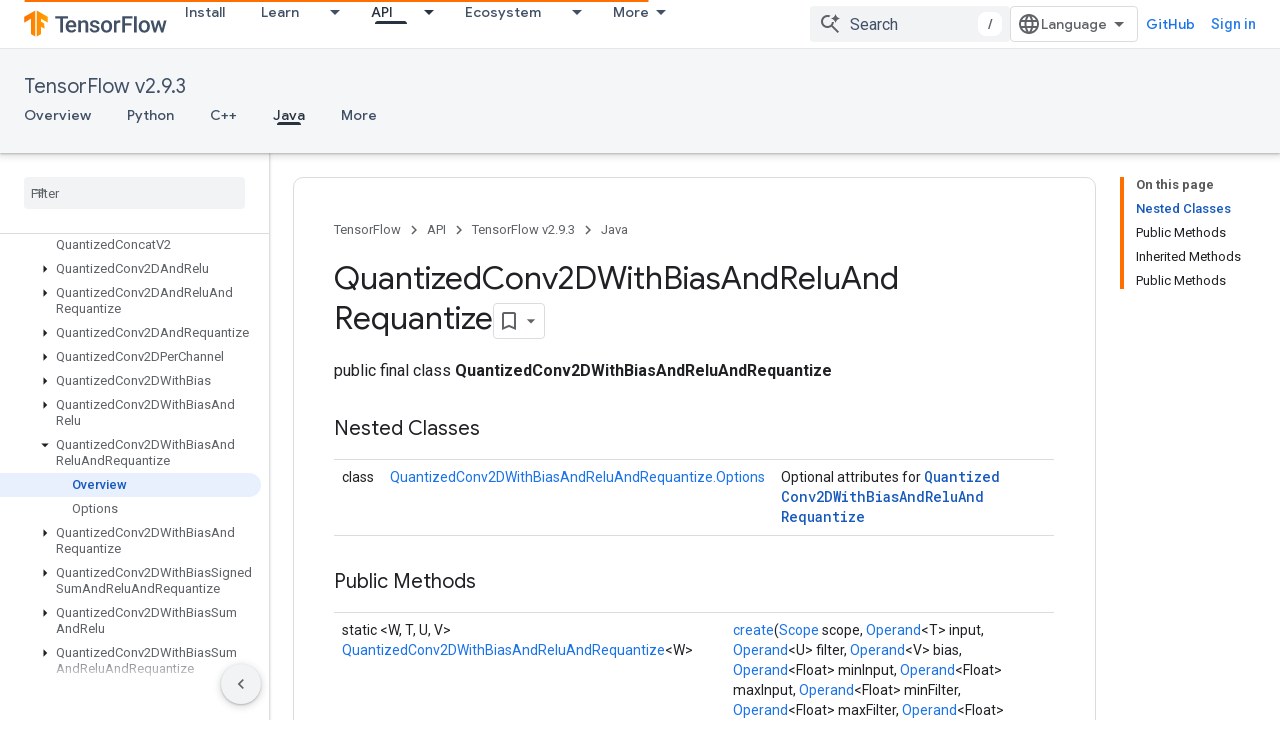

--- FILE ---
content_type: text/html; charset=utf-8
request_url: https://www.tensorflow.org/versions/r2.9/api_docs/java/org/tensorflow/op/core/QuantizedConv2DWithBiasAndReluAndRequantize
body_size: 52274
content:









<!doctype html>
<html 
      lang="en"
      dir="ltr">
  <head>
    <meta name="google-signin-client-id" content="157101835696-ooapojlodmuabs2do2vuhhnf90bccmoi.apps.googleusercontent.com"><meta name="google-signin-scope"
          content="profile email https://www.googleapis.com/auth/developerprofiles https://www.googleapis.com/auth/developerprofiles.award https://www.googleapis.com/auth/devprofiles.full_control.firstparty"><meta property="og:site_name" content="TensorFlow">
    <meta property="og:type" content="website"><meta name="robots" content="noindex"><meta name="theme-color" content="#ff6f00"><meta charset="utf-8">
    <meta content="IE=Edge" http-equiv="X-UA-Compatible">
    <meta name="viewport" content="width=device-width, initial-scale=1">
    

    <link rel="manifest" href="/_pwa/tensorflow/manifest.json"
          crossorigin="use-credentials">
    <link rel="preconnect" href="//www.gstatic.com" crossorigin>
    <link rel="preconnect" href="//fonts.gstatic.com" crossorigin>
    <link rel="preconnect" href="//fonts.googleapis.com" crossorigin>
    <link rel="preconnect" href="//apis.google.com" crossorigin>
    <link rel="preconnect" href="//www.google-analytics.com" crossorigin><link rel="stylesheet" href="//fonts.googleapis.com/css?family=Google+Sans:400,500|Roboto:400,400italic,500,500italic,700,700italic|Roboto+Mono:400,500,700&display=swap">
      <link rel="stylesheet"
            href="//fonts.googleapis.com/css2?family=Material+Icons&family=Material+Symbols+Outlined&display=block"><link rel="stylesheet" href="https://www.gstatic.com/devrel-devsite/prod/v5f5028bd8220352863507a1bacc6e2ea79a725fdb2dd736f205c6da16a3d00d1/tensorflow/css/app.css">
      <link rel="shortcut icon" href="https://www.gstatic.com/devrel-devsite/prod/v5f5028bd8220352863507a1bacc6e2ea79a725fdb2dd736f205c6da16a3d00d1/tensorflow/images/favicon.png">
    <link rel="apple-touch-icon" href="https://www.gstatic.com/devrel-devsite/prod/v5f5028bd8220352863507a1bacc6e2ea79a725fdb2dd736f205c6da16a3d00d1/tensorflow/images/apple-touch-icon-180x180.png"><link rel="canonical" href="https://www.tensorflow.org/versions/r2.9/api_docs/java/org/tensorflow/op/core/QuantizedConv2DWithBiasAndReluAndRequantize"><link rel="search" type="application/opensearchdescription+xml"
            title="TensorFlow" href="https://www.tensorflow.org/s/opensearch.xml">
      <link rel="alternate" hreflang="en"
          href="https://www.tensorflow.org/versions/r2.9/api_docs/java/org/tensorflow/op/core/QuantizedConv2DWithBiasAndReluAndRequantize" /><link rel="alternate" hreflang="x-default" href="https://www.tensorflow.org/versions/r2.9/api_docs/java/org/tensorflow/op/core/QuantizedConv2DWithBiasAndReluAndRequantize" /><link rel="alternate" hreflang="ar"
          href="https://www.tensorflow.org/versions/r2.9/api_docs/java/org/tensorflow/op/core/QuantizedConv2DWithBiasAndReluAndRequantize?hl=ar" /><link rel="alternate" hreflang="bn"
          href="https://www.tensorflow.org/versions/r2.9/api_docs/java/org/tensorflow/op/core/QuantizedConv2DWithBiasAndReluAndRequantize?hl=bn" /><link rel="alternate" hreflang="fa"
          href="https://www.tensorflow.org/versions/r2.9/api_docs/java/org/tensorflow/op/core/QuantizedConv2DWithBiasAndReluAndRequantize?hl=fa" /><link rel="alternate" hreflang="fr"
          href="https://www.tensorflow.org/versions/r2.9/api_docs/java/org/tensorflow/op/core/QuantizedConv2DWithBiasAndReluAndRequantize?hl=fr" /><link rel="alternate" hreflang="he"
          href="https://www.tensorflow.org/versions/r2.9/api_docs/java/org/tensorflow/op/core/QuantizedConv2DWithBiasAndReluAndRequantize?hl=he" /><link rel="alternate" hreflang="hi"
          href="https://www.tensorflow.org/versions/r2.9/api_docs/java/org/tensorflow/op/core/QuantizedConv2DWithBiasAndReluAndRequantize?hl=hi" /><link rel="alternate" hreflang="id"
          href="https://www.tensorflow.org/versions/r2.9/api_docs/java/org/tensorflow/op/core/QuantizedConv2DWithBiasAndReluAndRequantize?hl=id" /><link rel="alternate" hreflang="it"
          href="https://www.tensorflow.org/versions/r2.9/api_docs/java/org/tensorflow/op/core/QuantizedConv2DWithBiasAndReluAndRequantize?hl=it" /><link rel="alternate" hreflang="ja"
          href="https://www.tensorflow.org/versions/r2.9/api_docs/java/org/tensorflow/op/core/QuantizedConv2DWithBiasAndReluAndRequantize?hl=ja" /><link rel="alternate" hreflang="ko"
          href="https://www.tensorflow.org/versions/r2.9/api_docs/java/org/tensorflow/op/core/QuantizedConv2DWithBiasAndReluAndRequantize?hl=ko" /><link rel="alternate" hreflang="pl"
          href="https://www.tensorflow.org/versions/r2.9/api_docs/java/org/tensorflow/op/core/QuantizedConv2DWithBiasAndReluAndRequantize?hl=pl" /><link rel="alternate" hreflang="pt-BR"
          href="https://www.tensorflow.org/versions/r2.9/api_docs/java/org/tensorflow/op/core/QuantizedConv2DWithBiasAndReluAndRequantize?hl=pt-br" /><link rel="alternate" hreflang="pt"
          href="https://www.tensorflow.org/versions/r2.9/api_docs/java/org/tensorflow/op/core/QuantizedConv2DWithBiasAndReluAndRequantize?hl=pt" /><link rel="alternate" hreflang="ru"
          href="https://www.tensorflow.org/versions/r2.9/api_docs/java/org/tensorflow/op/core/QuantizedConv2DWithBiasAndReluAndRequantize?hl=ru" /><link rel="alternate" hreflang="es"
          href="https://www.tensorflow.org/versions/r2.9/api_docs/java/org/tensorflow/op/core/QuantizedConv2DWithBiasAndReluAndRequantize?hl=es" /><link rel="alternate" hreflang="es-419"
          href="https://www.tensorflow.org/versions/r2.9/api_docs/java/org/tensorflow/op/core/QuantizedConv2DWithBiasAndReluAndRequantize?hl=es-419" /><link rel="alternate" hreflang="th"
          href="https://www.tensorflow.org/versions/r2.9/api_docs/java/org/tensorflow/op/core/QuantizedConv2DWithBiasAndReluAndRequantize?hl=th" /><link rel="alternate" hreflang="tr"
          href="https://www.tensorflow.org/versions/r2.9/api_docs/java/org/tensorflow/op/core/QuantizedConv2DWithBiasAndReluAndRequantize?hl=tr" /><link rel="alternate" hreflang="vi"
          href="https://www.tensorflow.org/versions/r2.9/api_docs/java/org/tensorflow/op/core/QuantizedConv2DWithBiasAndReluAndRequantize?hl=vi" /><title>QuantizedConv2DWithBiasAndReluAndRequantize &nbsp;|&nbsp; TensorFlow v2.9.3</title>

<meta property="og:title" content="QuantizedConv2DWithBiasAndReluAndRequantize &nbsp;|&nbsp; TensorFlow v2.9.3"><meta property="og:url" content="https://www.tensorflow.org/versions/r2.9/api_docs/java/org/tensorflow/op/core/QuantizedConv2DWithBiasAndReluAndRequantize"><meta property="og:locale" content="en"><script type="application/ld+json">
  {
    "@context": "https://schema.org",
    "@type": "BreadcrumbList",
    "itemListElement": [{
      "@type": "ListItem",
      "position": 1,
      "name": "TensorFlow v2.9.3",
      "item": "https://www.tensorflow.org/versions/r2.9/api_docs"
    },{
      "@type": "ListItem",
      "position": 2,
      "name": "QuantizedConv2DWithBiasAndReluAndRequantize",
      "item": "https://www.tensorflow.org/versions/r2.9/api_docs/java/org/tensorflow/op/core/QuantizedConv2DWithBiasAndReluAndRequantize"
    }]
  }
  </script>
  






    
      <link rel="stylesheet" href="/extras.css"></head>
  <body class="color-scheme--light"
        template="page"
        theme="tensorflow-theme"
        type="reference"
        
        
        
        layout="docs"
        
        
        
        
        
        display-toc
        pending>
  
    <devsite-progress type="indeterminate" id="app-progress"></devsite-progress>
  
  
    <a href="#main-content" class="skip-link button">
      
      Skip to main content
    </a>
    <section class="devsite-wrapper">
      <devsite-cookie-notification-bar></devsite-cookie-notification-bar><devsite-header role="banner">
  
    





















<div class="devsite-header--inner" data-nosnippet>
  <div class="devsite-top-logo-row-wrapper-wrapper">
    <div class="devsite-top-logo-row-wrapper">
      <div class="devsite-top-logo-row">
        <button type="button" id="devsite-hamburger-menu"
          class="devsite-header-icon-button button-flat material-icons gc-analytics-event"
          data-category="Site-Wide Custom Events"
          data-label="Navigation menu button"
          visually-hidden
          aria-label="Open menu">
        </button>
        
<div class="devsite-product-name-wrapper">

  <a href="/" class="devsite-site-logo-link gc-analytics-event"
   data-category="Site-Wide Custom Events" data-label="Site logo" track-type="globalNav"
   track-name="tensorFlow" track-metadata-position="nav"
   track-metadata-eventDetail="nav">
  
  <picture>
    
    <img src="https://www.gstatic.com/devrel-devsite/prod/v5f5028bd8220352863507a1bacc6e2ea79a725fdb2dd736f205c6da16a3d00d1/tensorflow/images/lockup.svg" class="devsite-site-logo" alt="TensorFlow">
  </picture>
  
</a>



  
  
  <span class="devsite-product-name">
    <ul class="devsite-breadcrumb-list"
  >
  
  <li class="devsite-breadcrumb-item
             ">
    
    
    
      
      
    
  </li>
  
</ul>
  </span>

</div>
        <div class="devsite-top-logo-row-middle">
          <div class="devsite-header-upper-tabs">
            
              
              
  <devsite-tabs class="upper-tabs">

    <nav class="devsite-tabs-wrapper" aria-label="Upper tabs">
      
        
          <tab  >
            
    <a href="https://www.tensorflow.org/install"
    class="devsite-tabs-content gc-analytics-event "
      track-metadata-eventdetail="https://www.tensorflow.org/install"
    
       track-type="nav"
       track-metadata-position="nav - install"
       track-metadata-module="primary nav"
       
       
         
           data-category="Site-Wide Custom Events"
         
           data-label="Tab: Install"
         
           track-name="install"
         
       >
    Install
  
    </a>
    
  
          </tab>
        
      
        
          <tab class="devsite-dropdown
    
    
    
    ">
  
    <a href="https://www.tensorflow.org/learn"
    class="devsite-tabs-content gc-analytics-event "
      track-metadata-eventdetail="https://www.tensorflow.org/learn"
    
       track-type="nav"
       track-metadata-position="nav - learn"
       track-metadata-module="primary nav"
       
       
         
           data-category="Site-Wide Custom Events"
         
           data-label="Tab: Learn"
         
           track-name="learn"
         
       >
    Learn
  
    </a>
    
      <button
         aria-haspopup="menu"
         aria-expanded="false"
         aria-label="Dropdown menu for Learn"
         track-type="nav"
         track-metadata-eventdetail="https://www.tensorflow.org/learn"
         track-metadata-position="nav - learn"
         track-metadata-module="primary nav"
         
          
            data-category="Site-Wide Custom Events"
          
            data-label="Tab: Learn"
          
            track-name="learn"
          
        
         class="devsite-tabs-dropdown-toggle devsite-icon devsite-icon-arrow-drop-down"></button>
    
  
  <div class="devsite-tabs-dropdown" role="menu" aria-label="submenu" hidden>
    
    <div class="devsite-tabs-dropdown-content">
      
        <div class="devsite-tabs-dropdown-column
                    tfo-menu-column-learn">
          
            <ul class="devsite-tabs-dropdown-section
                       ">
              
              
              
                <li class="devsite-nav-item">
                  <a href="https://www.tensorflow.org/learn"
                    
                     track-type="nav"
                     track-metadata-eventdetail="https://www.tensorflow.org/learn"
                     track-metadata-position="nav - learn"
                     track-metadata-module="tertiary nav"
                     
                     tooltip
                  >
                    
                    <div class="devsite-nav-item-title">
                      Introduction
                    </div>
                    
                    <div class="devsite-nav-item-description">
                      New to TensorFlow?
                    </div>
                    
                  </a>
                </li>
              
                <li class="devsite-nav-item">
                  <a href="https://www.tensorflow.org/tutorials"
                    
                     track-type="nav"
                     track-metadata-eventdetail="https://www.tensorflow.org/tutorials"
                     track-metadata-position="nav - learn"
                     track-metadata-module="tertiary nav"
                     
                     tooltip
                  >
                    
                    <div class="devsite-nav-item-title">
                      Tutorials
                    </div>
                    
                    <div class="devsite-nav-item-description">
                      Learn how to use TensorFlow with end-to-end examples
                    </div>
                    
                  </a>
                </li>
              
                <li class="devsite-nav-item">
                  <a href="https://www.tensorflow.org/guide"
                    
                     track-type="nav"
                     track-metadata-eventdetail="https://www.tensorflow.org/guide"
                     track-metadata-position="nav - learn"
                     track-metadata-module="tertiary nav"
                     
                     tooltip
                  >
                    
                    <div class="devsite-nav-item-title">
                      Guide
                    </div>
                    
                    <div class="devsite-nav-item-description">
                      Learn framework concepts and components
                    </div>
                    
                  </a>
                </li>
              
                <li class="devsite-nav-item">
                  <a href="https://www.tensorflow.org/resources/learn-ml"
                    
                     track-type="nav"
                     track-metadata-eventdetail="https://www.tensorflow.org/resources/learn-ml"
                     track-metadata-position="nav - learn"
                     track-metadata-module="tertiary nav"
                     
                     tooltip
                  >
                    
                    <div class="devsite-nav-item-title">
                      Learn ML
                    </div>
                    
                    <div class="devsite-nav-item-description">
                      Educational resources to master your path with TensorFlow
                    </div>
                    
                  </a>
                </li>
              
            </ul>
          
        </div>
      
    </div>
  </div>
</tab>
        
      
        
          <tab class="devsite-dropdown
    
    devsite-active
    
    ">
  
    <a href="https://www.tensorflow.org/api"
    class="devsite-tabs-content gc-analytics-event "
      track-metadata-eventdetail="https://www.tensorflow.org/api"
    
       track-type="nav"
       track-metadata-position="nav - api"
       track-metadata-module="primary nav"
       aria-label="API, selected" 
       
         
           data-category="Site-Wide Custom Events"
         
           data-label="Tab: API"
         
           track-name="api"
         
       >
    API
  
    </a>
    
      <button
         aria-haspopup="menu"
         aria-expanded="false"
         aria-label="Dropdown menu for API"
         track-type="nav"
         track-metadata-eventdetail="https://www.tensorflow.org/api"
         track-metadata-position="nav - api"
         track-metadata-module="primary nav"
         
          
            data-category="Site-Wide Custom Events"
          
            data-label="Tab: API"
          
            track-name="api"
          
        
         class="devsite-tabs-dropdown-toggle devsite-icon devsite-icon-arrow-drop-down"></button>
    
  
  <div class="devsite-tabs-dropdown" role="menu" aria-label="submenu" hidden>
    
    <div class="devsite-tabs-dropdown-content">
      
        <div class="devsite-tabs-dropdown-column
                    ">
          
            <ul class="devsite-tabs-dropdown-section
                       ">
              
              
              
                <li class="devsite-nav-item">
                  <a href="https://www.tensorflow.org/api/stable"
                    
                     track-type="nav"
                     track-metadata-eventdetail="https://www.tensorflow.org/api/stable"
                     track-metadata-position="nav - api"
                     track-metadata-module="tertiary nav"
                     
                     tooltip
                  >
                    
                    <div class="devsite-nav-item-title">
                      TensorFlow (v2.16.1)
                    </div>
                    
                  </a>
                </li>
              
                <li class="devsite-nav-item">
                  <a href="https://www.tensorflow.org/versions"
                    
                     track-type="nav"
                     track-metadata-eventdetail="https://www.tensorflow.org/versions"
                     track-metadata-position="nav - api"
                     track-metadata-module="tertiary nav"
                     
                     tooltip
                  >
                    
                    <div class="devsite-nav-item-title">
                      Versions…
                    </div>
                    
                  </a>
                </li>
              
            </ul>
          
        </div>
      
        <div class="devsite-tabs-dropdown-column
                    ">
          
            <ul class="devsite-tabs-dropdown-section
                       ">
              
              
              
                <li class="devsite-nav-item">
                  <a href="https://js.tensorflow.org/api/latest/"
                    
                     track-type="nav"
                     track-metadata-eventdetail="https://js.tensorflow.org/api/latest/"
                     track-metadata-position="nav - api"
                     track-metadata-module="tertiary nav"
                     
                     tooltip
                  >
                    
                    <div class="devsite-nav-item-title">
                      TensorFlow.js
                    </div>
                    
                  </a>
                </li>
              
                <li class="devsite-nav-item">
                  <a href="https://www.tensorflow.org/lite/api_docs"
                    
                     track-type="nav"
                     track-metadata-eventdetail="https://www.tensorflow.org/lite/api_docs"
                     track-metadata-position="nav - api"
                     track-metadata-module="tertiary nav"
                     
                     tooltip
                  >
                    
                    <div class="devsite-nav-item-title">
                      TensorFlow Lite
                    </div>
                    
                  </a>
                </li>
              
                <li class="devsite-nav-item">
                  <a href="https://www.tensorflow.org/tfx/api_docs"
                    
                     track-type="nav"
                     track-metadata-eventdetail="https://www.tensorflow.org/tfx/api_docs"
                     track-metadata-position="nav - api"
                     track-metadata-module="tertiary nav"
                     
                     tooltip
                  >
                    
                    <div class="devsite-nav-item-title">
                      TFX
                    </div>
                    
                  </a>
                </li>
              
            </ul>
          
        </div>
      
    </div>
  </div>
</tab>
        
      
        
          <tab class="devsite-dropdown
    
    
    
    ">
  
    <a href="https://www.tensorflow.org/resources/models-datasets"
    class="devsite-tabs-content gc-analytics-event "
      track-metadata-eventdetail="https://www.tensorflow.org/resources/models-datasets"
    
       track-type="nav"
       track-metadata-position="nav - ecosystem"
       track-metadata-module="primary nav"
       
       
         
           data-category="Site-Wide Custom Events"
         
           data-label="Tab: Ecosystem"
         
           track-name="ecosystem"
         
       >
    Ecosystem
  
    </a>
    
      <button
         aria-haspopup="menu"
         aria-expanded="false"
         aria-label="Dropdown menu for Ecosystem"
         track-type="nav"
         track-metadata-eventdetail="https://www.tensorflow.org/resources/models-datasets"
         track-metadata-position="nav - ecosystem"
         track-metadata-module="primary nav"
         
          
            data-category="Site-Wide Custom Events"
          
            data-label="Tab: Ecosystem"
          
            track-name="ecosystem"
          
        
         class="devsite-tabs-dropdown-toggle devsite-icon devsite-icon-arrow-drop-down"></button>
    
  
  <div class="devsite-tabs-dropdown" role="menu" aria-label="submenu" hidden>
    
    <div class="devsite-tabs-dropdown-content">
      
        <div class="devsite-tabs-dropdown-column
                    ">
          
            <ul class="devsite-tabs-dropdown-section
                       ">
              
                <li class="devsite-nav-title" role="heading" tooltip>LIBRARIES</li>
              
              
              
                <li class="devsite-nav-item">
                  <a href="https://www.tensorflow.org/js"
                    
                     track-type="nav"
                     track-metadata-eventdetail="https://www.tensorflow.org/js"
                     track-metadata-position="nav - ecosystem"
                     track-metadata-module="tertiary nav"
                     
                       track-metadata-module_headline="libraries"
                     
                     tooltip
                  >
                    
                    <div class="devsite-nav-item-title">
                      TensorFlow.js
                    </div>
                    
                    <div class="devsite-nav-item-description">
                      Develop web ML applications in JavaScript
                    </div>
                    
                  </a>
                </li>
              
                <li class="devsite-nav-item">
                  <a href="https://www.tensorflow.org/lite"
                    
                     track-type="nav"
                     track-metadata-eventdetail="https://www.tensorflow.org/lite"
                     track-metadata-position="nav - ecosystem"
                     track-metadata-module="tertiary nav"
                     
                       track-metadata-module_headline="libraries"
                     
                     tooltip
                  >
                    
                    <div class="devsite-nav-item-title">
                      TensorFlow Lite
                    </div>
                    
                    <div class="devsite-nav-item-description">
                      Deploy ML on mobile, microcontrollers and other edge devices
                    </div>
                    
                  </a>
                </li>
              
                <li class="devsite-nav-item">
                  <a href="https://www.tensorflow.org/tfx"
                    
                     track-type="nav"
                     track-metadata-eventdetail="https://www.tensorflow.org/tfx"
                     track-metadata-position="nav - ecosystem"
                     track-metadata-module="tertiary nav"
                     
                       track-metadata-module_headline="libraries"
                     
                     tooltip
                  >
                    
                    <div class="devsite-nav-item-title">
                      TFX
                    </div>
                    
                    <div class="devsite-nav-item-description">
                      Build production ML pipelines
                    </div>
                    
                  </a>
                </li>
              
                <li class="devsite-nav-item">
                  <a href="https://www.tensorflow.org/resources/libraries-extensions"
                    
                     track-type="nav"
                     track-metadata-eventdetail="https://www.tensorflow.org/resources/libraries-extensions"
                     track-metadata-position="nav - ecosystem"
                     track-metadata-module="tertiary nav"
                     
                       track-metadata-module_headline="libraries"
                     
                     tooltip
                  >
                    
                    <div class="devsite-nav-item-title">
                      All libraries
                    </div>
                    
                    <div class="devsite-nav-item-description">
                      Create advanced models and extend TensorFlow
                    </div>
                    
                  </a>
                </li>
              
            </ul>
          
        </div>
      
        <div class="devsite-tabs-dropdown-column
                    ">
          
            <ul class="devsite-tabs-dropdown-section
                       ">
              
                <li class="devsite-nav-title" role="heading" tooltip>RESOURCES</li>
              
              
              
                <li class="devsite-nav-item">
                  <a href="https://www.tensorflow.org/resources/models-datasets"
                    
                     track-type="nav"
                     track-metadata-eventdetail="https://www.tensorflow.org/resources/models-datasets"
                     track-metadata-position="nav - ecosystem"
                     track-metadata-module="tertiary nav"
                     
                       track-metadata-module_headline="resources"
                     
                     tooltip
                  >
                    
                    <div class="devsite-nav-item-title">
                      Models & datasets
                    </div>
                    
                    <div class="devsite-nav-item-description">
                      Pre-trained models and datasets built by Google and the community
                    </div>
                    
                  </a>
                </li>
              
                <li class="devsite-nav-item">
                  <a href="https://www.tensorflow.org/resources/tools"
                    
                     track-type="nav"
                     track-metadata-eventdetail="https://www.tensorflow.org/resources/tools"
                     track-metadata-position="nav - ecosystem"
                     track-metadata-module="tertiary nav"
                     
                       track-metadata-module_headline="resources"
                     
                     tooltip
                  >
                    
                    <div class="devsite-nav-item-title">
                      Tools
                    </div>
                    
                    <div class="devsite-nav-item-description">
                      Tools to support and accelerate TensorFlow workflows
                    </div>
                    
                  </a>
                </li>
              
                <li class="devsite-nav-item">
                  <a href="https://www.tensorflow.org/responsible_ai"
                    
                     track-type="nav"
                     track-metadata-eventdetail="https://www.tensorflow.org/responsible_ai"
                     track-metadata-position="nav - ecosystem"
                     track-metadata-module="tertiary nav"
                     
                       track-metadata-module_headline="resources"
                     
                     tooltip
                  >
                    
                    <div class="devsite-nav-item-title">
                      Responsible AI
                    </div>
                    
                    <div class="devsite-nav-item-description">
                      Resources for every stage of the ML workflow
                    </div>
                    
                  </a>
                </li>
              
                <li class="devsite-nav-item">
                  <a href="https://www.tensorflow.org/resources/recommendation-systems"
                    
                     track-type="nav"
                     track-metadata-eventdetail="https://www.tensorflow.org/resources/recommendation-systems"
                     track-metadata-position="nav - ecosystem"
                     track-metadata-module="tertiary nav"
                     
                       track-metadata-module_headline="resources"
                     
                     tooltip
                  >
                    
                    <div class="devsite-nav-item-title">
                      Recommendation systems
                    </div>
                    
                    <div class="devsite-nav-item-description">
                      Build recommendation systems with open source tools
                    </div>
                    
                  </a>
                </li>
              
            </ul>
          
        </div>
      
    </div>
  </div>
</tab>
        
      
        
          <tab class="devsite-dropdown
    
    
    
    ">
  
    <a href="https://www.tensorflow.org/community"
    class="devsite-tabs-content gc-analytics-event "
      track-metadata-eventdetail="https://www.tensorflow.org/community"
    
       track-type="nav"
       track-metadata-position="nav - community"
       track-metadata-module="primary nav"
       
       
         
           data-category="Site-Wide Custom Events"
         
           data-label="Tab: Community"
         
           track-name="community"
         
       >
    Community
  
    </a>
    
      <button
         aria-haspopup="menu"
         aria-expanded="false"
         aria-label="Dropdown menu for Community"
         track-type="nav"
         track-metadata-eventdetail="https://www.tensorflow.org/community"
         track-metadata-position="nav - community"
         track-metadata-module="primary nav"
         
          
            data-category="Site-Wide Custom Events"
          
            data-label="Tab: Community"
          
            track-name="community"
          
        
         class="devsite-tabs-dropdown-toggle devsite-icon devsite-icon-arrow-drop-down"></button>
    
  
  <div class="devsite-tabs-dropdown" role="menu" aria-label="submenu" hidden>
    
    <div class="devsite-tabs-dropdown-content">
      
        <div class="devsite-tabs-dropdown-column
                    ">
          
            <ul class="devsite-tabs-dropdown-section
                       ">
              
              
              
                <li class="devsite-nav-item">
                  <a href="https://www.tensorflow.org/community/groups"
                    
                     track-type="nav"
                     track-metadata-eventdetail="https://www.tensorflow.org/community/groups"
                     track-metadata-position="nav - community"
                     track-metadata-module="tertiary nav"
                     
                     tooltip
                  >
                    
                    <div class="devsite-nav-item-title">
                      Groups
                    </div>
                    
                    <div class="devsite-nav-item-description">
                      User groups, interest groups and mailing lists
                    </div>
                    
                  </a>
                </li>
              
                <li class="devsite-nav-item">
                  <a href="https://www.tensorflow.org/community/contribute"
                    
                     track-type="nav"
                     track-metadata-eventdetail="https://www.tensorflow.org/community/contribute"
                     track-metadata-position="nav - community"
                     track-metadata-module="tertiary nav"
                     
                     tooltip
                  >
                    
                    <div class="devsite-nav-item-title">
                      Contribute
                    </div>
                    
                    <div class="devsite-nav-item-description">
                      Guide for contributing to code and documentation
                    </div>
                    
                  </a>
                </li>
              
                <li class="devsite-nav-item">
                  <a href="https://blog.tensorflow.org/"
                    
                     track-type="nav"
                     track-metadata-eventdetail="https://blog.tensorflow.org/"
                     track-metadata-position="nav - community"
                     track-metadata-module="tertiary nav"
                     
                     tooltip
                  >
                    
                    <div class="devsite-nav-item-title">
                      Blog
                    </div>
                    
                    <div class="devsite-nav-item-description">
                      Stay up to date with all things TensorFlow
                    </div>
                    
                  </a>
                </li>
              
                <li class="devsite-nav-item">
                  <a href="https://discuss.tensorflow.org"
                    
                     track-type="nav"
                     track-metadata-eventdetail="https://discuss.tensorflow.org"
                     track-metadata-position="nav - community"
                     track-metadata-module="tertiary nav"
                     
                     tooltip
                  >
                    
                    <div class="devsite-nav-item-title">
                      Forum
                    </div>
                    
                    <div class="devsite-nav-item-description">
                      Discussion platform for the TensorFlow community
                    </div>
                    
                  </a>
                </li>
              
            </ul>
          
        </div>
      
    </div>
  </div>
</tab>
        
      
        
          <tab class="devsite-dropdown
    
    
    
    ">
  
    <a href="https://www.tensorflow.org/about"
    class="devsite-tabs-content gc-analytics-event "
      track-metadata-eventdetail="https://www.tensorflow.org/about"
    
       track-type="nav"
       track-metadata-position="nav - why tensorflow"
       track-metadata-module="primary nav"
       
       
         
           data-category="Site-Wide Custom Events"
         
           data-label="Tab: Why TensorFlow"
         
           track-name="why tensorflow"
         
       >
    Why TensorFlow
  
    </a>
    
      <button
         aria-haspopup="menu"
         aria-expanded="false"
         aria-label="Dropdown menu for Why TensorFlow"
         track-type="nav"
         track-metadata-eventdetail="https://www.tensorflow.org/about"
         track-metadata-position="nav - why tensorflow"
         track-metadata-module="primary nav"
         
          
            data-category="Site-Wide Custom Events"
          
            data-label="Tab: Why TensorFlow"
          
            track-name="why tensorflow"
          
        
         class="devsite-tabs-dropdown-toggle devsite-icon devsite-icon-arrow-drop-down"></button>
    
  
  <div class="devsite-tabs-dropdown" role="menu" aria-label="submenu" hidden>
    
    <div class="devsite-tabs-dropdown-content">
      
        <div class="devsite-tabs-dropdown-column
                    ">
          
            <ul class="devsite-tabs-dropdown-section
                       ">
              
              
              
                <li class="devsite-nav-item">
                  <a href="https://www.tensorflow.org/about"
                    
                     track-type="nav"
                     track-metadata-eventdetail="https://www.tensorflow.org/about"
                     track-metadata-position="nav - why tensorflow"
                     track-metadata-module="tertiary nav"
                     
                     tooltip
                  >
                    
                    <div class="devsite-nav-item-title">
                      About
                    </div>
                    
                  </a>
                </li>
              
                <li class="devsite-nav-item">
                  <a href="https://www.tensorflow.org/about/case-studies"
                    
                     track-type="nav"
                     track-metadata-eventdetail="https://www.tensorflow.org/about/case-studies"
                     track-metadata-position="nav - why tensorflow"
                     track-metadata-module="tertiary nav"
                     
                     tooltip
                  >
                    
                    <div class="devsite-nav-item-title">
                      Case studies
                    </div>
                    
                  </a>
                </li>
              
            </ul>
          
        </div>
      
    </div>
  </div>
</tab>
        
      
    </nav>

  </devsite-tabs>

            
           </div>
          
<devsite-search
    enable-signin
    enable-search
    enable-suggestions
      enable-query-completion
    
    enable-search-summaries
    project-name="TensorFlow v2.9.3"
    tenant-name="TensorFlow"
    
    
    
    
    
    >
  <form class="devsite-search-form" action="https://www.tensorflow.org/s/results" method="GET">
    <div class="devsite-search-container">
      <button type="button"
              search-open
              class="devsite-search-button devsite-header-icon-button button-flat material-icons"
              
              aria-label="Open search"></button>
      <div class="devsite-searchbox">
        <input
          aria-activedescendant=""
          aria-autocomplete="list"
          
          aria-label="Search"
          aria-expanded="false"
          aria-haspopup="listbox"
          autocomplete="off"
          class="devsite-search-field devsite-search-query"
          name="q"
          
          placeholder="Search"
          role="combobox"
          type="text"
          value=""
          >
          <div class="devsite-search-image material-icons" aria-hidden="true">
            
              <svg class="devsite-search-ai-image" width="24" height="24" viewBox="0 0 24 24" fill="none" xmlns="http://www.w3.org/2000/svg">
                  <g clip-path="url(#clip0_6641_386)">
                    <path d="M19.6 21L13.3 14.7C12.8 15.1 12.225 15.4167 11.575 15.65C10.925 15.8833 10.2333 16 9.5 16C7.68333 16 6.14167 15.375 4.875 14.125C3.625 12.8583 3 11.3167 3 9.5C3 7.68333 3.625 6.15 4.875 4.9C6.14167 3.63333 7.68333 3 9.5 3C10.0167 3 10.5167 3.05833 11 3.175C11.4833 3.275 11.9417 3.43333 12.375 3.65L10.825 5.2C10.6083 5.13333 10.3917 5.08333 10.175 5.05C9.95833 5.01667 9.73333 5 9.5 5C8.25 5 7.18333 5.44167 6.3 6.325C5.43333 7.19167 5 8.25 5 9.5C5 10.75 5.43333 11.8167 6.3 12.7C7.18333 13.5667 8.25 14 9.5 14C10.6667 14 11.6667 13.625 12.5 12.875C13.35 12.1083 13.8417 11.15 13.975 10H15.975C15.925 10.6333 15.7833 11.2333 15.55 11.8C15.3333 12.3667 15.05 12.8667 14.7 13.3L21 19.6L19.6 21ZM17.5 12C17.5 10.4667 16.9667 9.16667 15.9 8.1C14.8333 7.03333 13.5333 6.5 12 6.5C13.5333 6.5 14.8333 5.96667 15.9 4.9C16.9667 3.83333 17.5 2.53333 17.5 0.999999C17.5 2.53333 18.0333 3.83333 19.1 4.9C20.1667 5.96667 21.4667 6.5 23 6.5C21.4667 6.5 20.1667 7.03333 19.1 8.1C18.0333 9.16667 17.5 10.4667 17.5 12Z" fill="#5F6368"/>
                  </g>
                <defs>
                <clipPath id="clip0_6641_386">
                <rect width="24" height="24" fill="white"/>
                </clipPath>
                </defs>
              </svg>
            
          </div>
          <div class="devsite-search-shortcut-icon-container" aria-hidden="true">
            <kbd class="devsite-search-shortcut-icon">/</kbd>
          </div>
      </div>
    </div>
  </form>
  <button type="button"
          search-close
          class="devsite-search-button devsite-header-icon-button button-flat material-icons"
          
          aria-label="Close search"></button>
</devsite-search>

        </div>

        

          

          

          

          
<devsite-language-selector>
  <ul role="presentation">
    
    
    <li role="presentation">
      <a role="menuitem" lang="en"
        >English</a>
    </li>
    
    <li role="presentation">
      <a role="menuitem" lang="es"
        >Español</a>
    </li>
    
    <li role="presentation">
      <a role="menuitem" lang="es_419"
        >Español – América Latina</a>
    </li>
    
    <li role="presentation">
      <a role="menuitem" lang="fr"
        >Français</a>
    </li>
    
    <li role="presentation">
      <a role="menuitem" lang="id"
        >Indonesia</a>
    </li>
    
    <li role="presentation">
      <a role="menuitem" lang="it"
        >Italiano</a>
    </li>
    
    <li role="presentation">
      <a role="menuitem" lang="pl"
        >Polski</a>
    </li>
    
    <li role="presentation">
      <a role="menuitem" lang="pt"
        >Português</a>
    </li>
    
    <li role="presentation">
      <a role="menuitem" lang="pt_br"
        >Português – Brasil</a>
    </li>
    
    <li role="presentation">
      <a role="menuitem" lang="vi"
        >Tiếng Việt</a>
    </li>
    
    <li role="presentation">
      <a role="menuitem" lang="tr"
        >Türkçe</a>
    </li>
    
    <li role="presentation">
      <a role="menuitem" lang="ru"
        >Русский</a>
    </li>
    
    <li role="presentation">
      <a role="menuitem" lang="he"
        >עברית</a>
    </li>
    
    <li role="presentation">
      <a role="menuitem" lang="ar"
        >العربيّة</a>
    </li>
    
    <li role="presentation">
      <a role="menuitem" lang="fa"
        >فارسی</a>
    </li>
    
    <li role="presentation">
      <a role="menuitem" lang="hi"
        >हिंदी</a>
    </li>
    
    <li role="presentation">
      <a role="menuitem" lang="bn"
        >বাংলা</a>
    </li>
    
    <li role="presentation">
      <a role="menuitem" lang="th"
        >ภาษาไทย</a>
    </li>
    
    <li role="presentation">
      <a role="menuitem" lang="zh_cn"
        >中文 – 简体</a>
    </li>
    
    <li role="presentation">
      <a role="menuitem" lang="ja"
        >日本語</a>
    </li>
    
    <li role="presentation">
      <a role="menuitem" lang="ko"
        >한국어</a>
    </li>
    
  </ul>
</devsite-language-selector>


          
            <a class="devsite-header-link devsite-top-button button gc-analytics-event "
    href="//github.com/tensorflow"
    data-category="Site-Wide Custom Events"
    data-label="Site header link: GitHub"
    >
  GitHub
</a>
          

        

        
          <devsite-user 
                        
                        
                          enable-profiles
                        
                        
                        id="devsite-user">
            
              
              <span class="button devsite-top-button" aria-hidden="true" visually-hidden>Sign in</span>
            
          </devsite-user>
        
        
        
      </div>
    </div>
  </div>



  <div class="devsite-collapsible-section
    ">
    <div class="devsite-header-background">
      
        
          <div class="devsite-product-id-row"
           >
            <div class="devsite-product-description-row">
              
                
                <div class="devsite-product-id">
                  
                  
                  
                    <ul class="devsite-breadcrumb-list"
  >
  
  <li class="devsite-breadcrumb-item
             ">
    
    
    
      
        
  <a href="https://www.tensorflow.org/versions/r2.9/api_docs"
      
        class="devsite-breadcrumb-link gc-analytics-event"
      
        data-category="Site-Wide Custom Events"
      
        data-label="Lower Header"
      
        data-value="1"
      
        track-type="globalNav"
      
        track-name="breadcrumb"
      
        track-metadata-position="1"
      
        track-metadata-eventdetail="TensorFlow v2.9.3"
      
    >
    
          TensorFlow v2.9.3
        
  </a>
  
      
    
  </li>
  
</ul>
                </div>
                
              
              
            </div>
            
          </div>
          
        
      
      
        <div class="devsite-doc-set-nav-row">
          
          
            
            
  <devsite-tabs class="lower-tabs">

    <nav class="devsite-tabs-wrapper" aria-label="Lower tabs">
      
        
          <tab  >
            
    <a href="https://www.tensorflow.org/versions/r2.9/api_docs"
    class="devsite-tabs-content gc-analytics-event "
      track-metadata-eventdetail="https://www.tensorflow.org/versions/r2.9/api_docs"
    
       track-type="nav"
       track-metadata-position="nav - overview"
       track-metadata-module="primary nav"
       
       
         
           data-category="Site-Wide Custom Events"
         
           data-label="Tab: Overview"
         
           track-name="overview"
         
       >
    Overview
  
    </a>
    
  
          </tab>
        
      
        
          <tab  >
            
    <a href="https://www.tensorflow.org/versions/r2.9/api_docs/python/tf"
    class="devsite-tabs-content gc-analytics-event "
      track-metadata-eventdetail="https://www.tensorflow.org/versions/r2.9/api_docs/python/tf"
    
       track-type="nav"
       track-metadata-position="nav - python"
       track-metadata-module="primary nav"
       
       
         
           data-category="Site-Wide Custom Events"
         
           data-label="Tab: Python"
         
           track-name="python"
         
       >
    Python
  
    </a>
    
  
          </tab>
        
      
        
          <tab  >
            
    <a href="https://www.tensorflow.org/versions/r2.9/api_docs/cc"
    class="devsite-tabs-content gc-analytics-event "
      track-metadata-eventdetail="https://www.tensorflow.org/versions/r2.9/api_docs/cc"
    
       track-type="nav"
       track-metadata-position="nav - c++"
       track-metadata-module="primary nav"
       
       
         
           data-category="Site-Wide Custom Events"
         
           data-label="Tab: C++"
         
           track-name="c++"
         
       >
    C++
  
    </a>
    
  
          </tab>
        
      
        
          <tab  class="devsite-active">
            
    <a href="https://www.tensorflow.org/versions/r2.9/api_docs/java/org/tensorflow/package-summary"
    class="devsite-tabs-content gc-analytics-event "
      track-metadata-eventdetail="https://www.tensorflow.org/versions/r2.9/api_docs/java/org/tensorflow/package-summary"
    
       track-type="nav"
       track-metadata-position="nav - java"
       track-metadata-module="primary nav"
       aria-label="Java, selected" 
       
         
           data-category="Site-Wide Custom Events"
         
           data-label="Tab: Java"
         
           track-name="java"
         
       >
    Java
  
    </a>
    
  
          </tab>
        
      
        
          <tab  >
            
    <a href="https://www.tensorflow.org/api_docs/more"
    class="devsite-tabs-content gc-analytics-event "
      track-metadata-eventdetail="https://www.tensorflow.org/api_docs/more"
    
       track-type="nav"
       track-metadata-position="nav - more"
       track-metadata-module="primary nav"
       
       
         
           data-category="Site-Wide Custom Events"
         
           data-label="Tab: More"
         
           track-name="more"
         
       >
    More
  
    </a>
    
  
          </tab>
        
      
    </nav>

  </devsite-tabs>

          
          
        </div>
      
    </div>
  </div>

</div>



  

  
</devsite-header>
      <devsite-book-nav scrollbars >
        
          





















<div class="devsite-book-nav-filter"
     >
  <span class="filter-list-icon material-icons" aria-hidden="true"></span>
  <input type="text"
         placeholder="Filter"
         
         aria-label="Type to filter"
         role="searchbox">
  
  <span class="filter-clear-button hidden"
        data-title="Clear filter"
        aria-label="Clear filter"
        role="button"
        tabindex="0"></span>
</div>

<nav class="devsite-book-nav devsite-nav nocontent"
     aria-label="Side menu">
  <div class="devsite-mobile-header">
    <button type="button"
            id="devsite-close-nav"
            class="devsite-header-icon-button button-flat material-icons gc-analytics-event"
            data-category="Site-Wide Custom Events"
            data-label="Close navigation"
            aria-label="Close navigation">
    </button>
    <div class="devsite-product-name-wrapper">

  <a href="/" class="devsite-site-logo-link gc-analytics-event"
   data-category="Site-Wide Custom Events" data-label="Site logo" track-type="globalNav"
   track-name="tensorFlow" track-metadata-position="nav"
   track-metadata-eventDetail="nav">
  
  <picture>
    
    <img src="https://www.gstatic.com/devrel-devsite/prod/v5f5028bd8220352863507a1bacc6e2ea79a725fdb2dd736f205c6da16a3d00d1/tensorflow/images/lockup.svg" class="devsite-site-logo" alt="TensorFlow">
  </picture>
  
</a>


  
      <span class="devsite-product-name">
        
        
        <ul class="devsite-breadcrumb-list"
  >
  
  <li class="devsite-breadcrumb-item
             ">
    
    
    
      
      
    
  </li>
  
</ul>
      </span>
    

</div>
  </div>

  <div class="devsite-book-nav-wrapper">
    <div class="devsite-mobile-nav-top">
      
        <ul class="devsite-nav-list">
          
            <li class="devsite-nav-item">
              
  
  <a href="/install"
    
       class="devsite-nav-title gc-analytics-event
              
              "
    

    
      
        data-category="Site-Wide Custom Events"
      
        data-label="Tab: Install"
      
        track-name="install"
      
    
     data-category="Site-Wide Custom Events"
     data-label="Responsive Tab: Install"
     track-type="globalNav"
     track-metadata-eventDetail="globalMenu"
     track-metadata-position="nav">
  
    <span class="devsite-nav-text" tooltip >
      Install
   </span>
    
  
  </a>
  

  
              
            </li>
          
            <li class="devsite-nav-item">
              
  
  <a href="/learn"
    
       class="devsite-nav-title gc-analytics-event
              
              "
    

    
      
        data-category="Site-Wide Custom Events"
      
        data-label="Tab: Learn"
      
        track-name="learn"
      
    
     data-category="Site-Wide Custom Events"
     data-label="Responsive Tab: Learn"
     track-type="globalNav"
     track-metadata-eventDetail="globalMenu"
     track-metadata-position="nav">
  
    <span class="devsite-nav-text" tooltip >
      Learn
   </span>
    
  
  </a>
  

  
    <ul class="devsite-nav-responsive-tabs devsite-nav-has-menu
               ">
      
<li class="devsite-nav-item">

  
  <span
    
       class="devsite-nav-title"
       tooltip
    
    
      
        data-category="Site-Wide Custom Events"
      
        data-label="Tab: Learn"
      
        track-name="learn"
      
    >
  
    <span class="devsite-nav-text" tooltip menu="Learn">
      More
   </span>
    
    <span class="devsite-nav-icon material-icons" data-icon="forward"
          menu="Learn">
    </span>
    
  
  </span>
  

</li>

    </ul>
  
              
            </li>
          
            <li class="devsite-nav-item">
              
  
  <a href="/api"
    
       class="devsite-nav-title gc-analytics-event
              
              devsite-nav-active"
    

    
      
        data-category="Site-Wide Custom Events"
      
        data-label="Tab: API"
      
        track-name="api"
      
    
     data-category="Site-Wide Custom Events"
     data-label="Responsive Tab: API"
     track-type="globalNav"
     track-metadata-eventDetail="globalMenu"
     track-metadata-position="nav">
  
    <span class="devsite-nav-text" tooltip >
      API
   </span>
    
  
  </a>
  

  
    <ul class="devsite-nav-responsive-tabs devsite-nav-has-menu
               ">
      
<li class="devsite-nav-item">

  
  <span
    
       class="devsite-nav-title"
       tooltip
    
    
      
        data-category="Site-Wide Custom Events"
      
        data-label="Tab: API"
      
        track-name="api"
      
    >
  
    <span class="devsite-nav-text" tooltip menu="API">
      More
   </span>
    
    <span class="devsite-nav-icon material-icons" data-icon="forward"
          menu="API">
    </span>
    
  
  </span>
  

</li>

    </ul>
  
              
                <ul class="devsite-nav-responsive-tabs">
                  
                    
                    
                    
                    <li class="devsite-nav-item">
                      
  
  <a href="/versions/r2.9/api_docs"
    
       class="devsite-nav-title gc-analytics-event
              
              "
    

    
      
        data-category="Site-Wide Custom Events"
      
        data-label="Tab: Overview"
      
        track-name="overview"
      
    
     data-category="Site-Wide Custom Events"
     data-label="Responsive Tab: Overview"
     track-type="globalNav"
     track-metadata-eventDetail="globalMenu"
     track-metadata-position="nav">
  
    <span class="devsite-nav-text" tooltip >
      Overview
   </span>
    
  
  </a>
  

  
                    </li>
                  
                    
                    
                    
                    <li class="devsite-nav-item">
                      
  
  <a href="/versions/r2.9/api_docs/python/tf"
    
       class="devsite-nav-title gc-analytics-event
              
              "
    

    
      
        data-category="Site-Wide Custom Events"
      
        data-label="Tab: Python"
      
        track-name="python"
      
    
     data-category="Site-Wide Custom Events"
     data-label="Responsive Tab: Python"
     track-type="globalNav"
     track-metadata-eventDetail="globalMenu"
     track-metadata-position="nav">
  
    <span class="devsite-nav-text" tooltip >
      Python
   </span>
    
  
  </a>
  

  
                    </li>
                  
                    
                    
                    
                    <li class="devsite-nav-item">
                      
  
  <a href="/versions/r2.9/api_docs/cc"
    
       class="devsite-nav-title gc-analytics-event
              
              "
    

    
      
        data-category="Site-Wide Custom Events"
      
        data-label="Tab: C++"
      
        track-name="c++"
      
    
     data-category="Site-Wide Custom Events"
     data-label="Responsive Tab: C++"
     track-type="globalNav"
     track-metadata-eventDetail="globalMenu"
     track-metadata-position="nav">
  
    <span class="devsite-nav-text" tooltip >
      C++
   </span>
    
  
  </a>
  

  
                    </li>
                  
                    
                    
                    
                    <li class="devsite-nav-item">
                      
  
  <a href="/versions/r2.9/api_docs/java/org/tensorflow/package-summary"
    
       class="devsite-nav-title gc-analytics-event
              
              devsite-nav-active"
    

    
      
        data-category="Site-Wide Custom Events"
      
        data-label="Tab: Java"
      
        track-name="java"
      
    
     data-category="Site-Wide Custom Events"
     data-label="Responsive Tab: Java"
     track-type="globalNav"
     track-metadata-eventDetail="globalMenu"
     track-metadata-position="nav">
  
    <span class="devsite-nav-text" tooltip menu="_book">
      Java
   </span>
    
  
  </a>
  

  
                    </li>
                  
                    
                    
                    
                    <li class="devsite-nav-item">
                      
  
  <a href="/api_docs/more"
    
       class="devsite-nav-title gc-analytics-event
              
              "
    

    
      
        data-category="Site-Wide Custom Events"
      
        data-label="Tab: More"
      
        track-name="more"
      
    
     data-category="Site-Wide Custom Events"
     data-label="Responsive Tab: More"
     track-type="globalNav"
     track-metadata-eventDetail="globalMenu"
     track-metadata-position="nav">
  
    <span class="devsite-nav-text" tooltip >
      More
   </span>
    
  
  </a>
  

  
                    </li>
                  
                </ul>
              
            </li>
          
            <li class="devsite-nav-item">
              
  
  <a href="/resources/models-datasets"
    
       class="devsite-nav-title gc-analytics-event
              
              "
    

    
      
        data-category="Site-Wide Custom Events"
      
        data-label="Tab: Ecosystem"
      
        track-name="ecosystem"
      
    
     data-category="Site-Wide Custom Events"
     data-label="Responsive Tab: Ecosystem"
     track-type="globalNav"
     track-metadata-eventDetail="globalMenu"
     track-metadata-position="nav">
  
    <span class="devsite-nav-text" tooltip >
      Ecosystem
   </span>
    
  
  </a>
  

  
    <ul class="devsite-nav-responsive-tabs devsite-nav-has-menu
               ">
      
<li class="devsite-nav-item">

  
  <span
    
       class="devsite-nav-title"
       tooltip
    
    
      
        data-category="Site-Wide Custom Events"
      
        data-label="Tab: Ecosystem"
      
        track-name="ecosystem"
      
    >
  
    <span class="devsite-nav-text" tooltip menu="Ecosystem">
      More
   </span>
    
    <span class="devsite-nav-icon material-icons" data-icon="forward"
          menu="Ecosystem">
    </span>
    
  
  </span>
  

</li>

    </ul>
  
              
            </li>
          
            <li class="devsite-nav-item">
              
  
  <a href="/community"
    
       class="devsite-nav-title gc-analytics-event
              
              "
    

    
      
        data-category="Site-Wide Custom Events"
      
        data-label="Tab: Community"
      
        track-name="community"
      
    
     data-category="Site-Wide Custom Events"
     data-label="Responsive Tab: Community"
     track-type="globalNav"
     track-metadata-eventDetail="globalMenu"
     track-metadata-position="nav">
  
    <span class="devsite-nav-text" tooltip >
      Community
   </span>
    
  
  </a>
  

  
    <ul class="devsite-nav-responsive-tabs devsite-nav-has-menu
               ">
      
<li class="devsite-nav-item">

  
  <span
    
       class="devsite-nav-title"
       tooltip
    
    
      
        data-category="Site-Wide Custom Events"
      
        data-label="Tab: Community"
      
        track-name="community"
      
    >
  
    <span class="devsite-nav-text" tooltip menu="Community">
      More
   </span>
    
    <span class="devsite-nav-icon material-icons" data-icon="forward"
          menu="Community">
    </span>
    
  
  </span>
  

</li>

    </ul>
  
              
            </li>
          
            <li class="devsite-nav-item">
              
  
  <a href="/about"
    
       class="devsite-nav-title gc-analytics-event
              
              "
    

    
      
        data-category="Site-Wide Custom Events"
      
        data-label="Tab: Why TensorFlow"
      
        track-name="why tensorflow"
      
    
     data-category="Site-Wide Custom Events"
     data-label="Responsive Tab: Why TensorFlow"
     track-type="globalNav"
     track-metadata-eventDetail="globalMenu"
     track-metadata-position="nav">
  
    <span class="devsite-nav-text" tooltip >
      Why TensorFlow
   </span>
    
  
  </a>
  

  
    <ul class="devsite-nav-responsive-tabs devsite-nav-has-menu
               ">
      
<li class="devsite-nav-item">

  
  <span
    
       class="devsite-nav-title"
       tooltip
    
    
      
        data-category="Site-Wide Custom Events"
      
        data-label="Tab: Why TensorFlow"
      
        track-name="why tensorflow"
      
    >
  
    <span class="devsite-nav-text" tooltip menu="Why TensorFlow">
      More
   </span>
    
    <span class="devsite-nav-icon material-icons" data-icon="forward"
          menu="Why TensorFlow">
    </span>
    
  
  </span>
  

</li>

    </ul>
  
              
            </li>
          
          
    
    
<li class="devsite-nav-item">

  
  <a href="//github.com/tensorflow"
    
       class="devsite-nav-title gc-analytics-event "
    

    
     data-category="Site-Wide Custom Events"
     data-label="Responsive Tab: GitHub"
     track-type="navMenu"
     track-metadata-eventDetail="globalMenu"
     track-metadata-position="nav">
  
    <span class="devsite-nav-text" tooltip >
      GitHub
   </span>
    
  
  </a>
  

</li>

  
          
        </ul>
      
    </div>
    
      <div class="devsite-mobile-nav-bottom">
        
          
          <ul class="devsite-nav-list" menu="_book">
            <li class="devsite-nav-item
           devsite-nav-expandable
           devsite-nav-deprecated"><div class="devsite-expandable-nav">
      <a class="devsite-nav-toggle" aria-hidden="true"></a><div class="devsite-nav-title devsite-nav-title-no-path" tabindex="0" role="button">
        <span class="devsite-nav-text" tooltip>TensorFlow for Java</span><span class="devsite-nav-icon material-icons"
        data-icon="deprecated"
        data-title="Deprecated"
        aria-hidden="true"></span>
      </div><ul class="devsite-nav-section"><li class="devsite-nav-item
           devsite-nav-expandable"><div class="devsite-expandable-nav">
      <a class="devsite-nav-toggle" aria-hidden="true"></a><div class="devsite-nav-title devsite-nav-title-no-path" tabindex="0" role="button">
        <span class="devsite-nav-text" tooltip>org.tensorflow</span>
      </div><ul class="devsite-nav-section"><li class="devsite-nav-item"><a href="/versions/r2.9/api_docs/java/org/tensorflow/package-summary"
        class="devsite-nav-title gc-analytics-event"
        data-category="Site-Wide Custom Events"
        data-label="Book nav link, pathname: /versions/r2.9/api_docs/java/org/tensorflow/package-summary"
        track-type="bookNav"
        track-name="click"
        track-metadata-eventdetail="/versions/r2.9/api_docs/java/org/tensorflow/package-summary"
      ><span class="devsite-nav-text" tooltip>Overview</span></a></li><li class="devsite-nav-item"><a href="/versions/r2.9/api_docs/java/org/tensorflow/DataType"
        class="devsite-nav-title gc-analytics-event"
        data-category="Site-Wide Custom Events"
        data-label="Book nav link, pathname: /versions/r2.9/api_docs/java/org/tensorflow/DataType"
        track-type="bookNav"
        track-name="click"
        track-metadata-eventdetail="/versions/r2.9/api_docs/java/org/tensorflow/DataType"
      ><span class="devsite-nav-text" tooltip>DataType</span></a></li><li class="devsite-nav-item
           devsite-nav-expandable"><div class="devsite-expandable-nav">
      <a class="devsite-nav-toggle" aria-hidden="true"></a><div class="devsite-nav-title devsite-nav-title-no-path" tabindex="0" role="button">
        <span class="devsite-nav-text" tooltip>EagerSession</span>
      </div><ul class="devsite-nav-section"><li class="devsite-nav-item"><a href="/versions/r2.9/api_docs/java/org/tensorflow/EagerSession"
        class="devsite-nav-title gc-analytics-event"
        data-category="Site-Wide Custom Events"
        data-label="Book nav link, pathname: /versions/r2.9/api_docs/java/org/tensorflow/EagerSession"
        track-type="bookNav"
        track-name="click"
        track-metadata-eventdetail="/versions/r2.9/api_docs/java/org/tensorflow/EagerSession"
      ><span class="devsite-nav-text" tooltip>Overview</span></a></li><li class="devsite-nav-item"><a href="/versions/r2.9/api_docs/java/org/tensorflow/EagerSession.DevicePlacementPolicy"
        class="devsite-nav-title gc-analytics-event"
        data-category="Site-Wide Custom Events"
        data-label="Book nav link, pathname: /versions/r2.9/api_docs/java/org/tensorflow/EagerSession.DevicePlacementPolicy"
        track-type="bookNav"
        track-name="click"
        track-metadata-eventdetail="/versions/r2.9/api_docs/java/org/tensorflow/EagerSession.DevicePlacementPolicy"
      ><span class="devsite-nav-text" tooltip>DevicePlacementPolicy</span></a></li><li class="devsite-nav-item"><a href="/versions/r2.9/api_docs/java/org/tensorflow/EagerSession.Options"
        class="devsite-nav-title gc-analytics-event"
        data-category="Site-Wide Custom Events"
        data-label="Book nav link, pathname: /versions/r2.9/api_docs/java/org/tensorflow/EagerSession.Options"
        track-type="bookNav"
        track-name="click"
        track-metadata-eventdetail="/versions/r2.9/api_docs/java/org/tensorflow/EagerSession.Options"
      ><span class="devsite-nav-text" tooltip>Options</span></a></li><li class="devsite-nav-item"><a href="/versions/r2.9/api_docs/java/org/tensorflow/EagerSession.ResourceCleanupStrategy"
        class="devsite-nav-title gc-analytics-event"
        data-category="Site-Wide Custom Events"
        data-label="Book nav link, pathname: /versions/r2.9/api_docs/java/org/tensorflow/EagerSession.ResourceCleanupStrategy"
        track-type="bookNav"
        track-name="click"
        track-metadata-eventdetail="/versions/r2.9/api_docs/java/org/tensorflow/EagerSession.ResourceCleanupStrategy"
      ><span class="devsite-nav-text" tooltip>ResourceCleanupStrategy</span></a></li></ul></div></li><li class="devsite-nav-item"><a href="/versions/r2.9/api_docs/java/org/tensorflow/ExecutionEnvironment"
        class="devsite-nav-title gc-analytics-event"
        data-category="Site-Wide Custom Events"
        data-label="Book nav link, pathname: /versions/r2.9/api_docs/java/org/tensorflow/ExecutionEnvironment"
        track-type="bookNav"
        track-name="click"
        track-metadata-eventdetail="/versions/r2.9/api_docs/java/org/tensorflow/ExecutionEnvironment"
      ><span class="devsite-nav-text" tooltip>ExecutionEnvironment</span></a></li><li class="devsite-nav-item
           devsite-nav-expandable"><div class="devsite-expandable-nav">
      <a class="devsite-nav-toggle" aria-hidden="true"></a><div class="devsite-nav-title devsite-nav-title-no-path" tabindex="0" role="button">
        <span class="devsite-nav-text" tooltip>Graph</span>
      </div><ul class="devsite-nav-section"><li class="devsite-nav-item"><a href="/versions/r2.9/api_docs/java/org/tensorflow/Graph"
        class="devsite-nav-title gc-analytics-event"
        data-category="Site-Wide Custom Events"
        data-label="Book nav link, pathname: /versions/r2.9/api_docs/java/org/tensorflow/Graph"
        track-type="bookNav"
        track-name="click"
        track-metadata-eventdetail="/versions/r2.9/api_docs/java/org/tensorflow/Graph"
      ><span class="devsite-nav-text" tooltip>Overview</span></a></li><li class="devsite-nav-item"><a href="/versions/r2.9/api_docs/java/org/tensorflow/Graph.WhileSubgraphBuilder"
        class="devsite-nav-title gc-analytics-event"
        data-category="Site-Wide Custom Events"
        data-label="Book nav link, pathname: /versions/r2.9/api_docs/java/org/tensorflow/Graph.WhileSubgraphBuilder"
        track-type="bookNav"
        track-name="click"
        track-metadata-eventdetail="/versions/r2.9/api_docs/java/org/tensorflow/Graph.WhileSubgraphBuilder"
      ><span class="devsite-nav-text" tooltip>WhileSubgraphBuilder</span></a></li></ul></div></li><li class="devsite-nav-item"><a href="/versions/r2.9/api_docs/java/org/tensorflow/GraphOperation"
        class="devsite-nav-title gc-analytics-event"
        data-category="Site-Wide Custom Events"
        data-label="Book nav link, pathname: /versions/r2.9/api_docs/java/org/tensorflow/GraphOperation"
        track-type="bookNav"
        track-name="click"
        track-metadata-eventdetail="/versions/r2.9/api_docs/java/org/tensorflow/GraphOperation"
      ><span class="devsite-nav-text" tooltip>GraphOperation</span></a></li><li class="devsite-nav-item"><a href="/versions/r2.9/api_docs/java/org/tensorflow/GraphOperationBuilder"
        class="devsite-nav-title gc-analytics-event"
        data-category="Site-Wide Custom Events"
        data-label="Book nav link, pathname: /versions/r2.9/api_docs/java/org/tensorflow/GraphOperationBuilder"
        track-type="bookNav"
        track-name="click"
        track-metadata-eventdetail="/versions/r2.9/api_docs/java/org/tensorflow/GraphOperationBuilder"
      ><span class="devsite-nav-text" tooltip>GraphOperationBuilder</span></a></li><li class="devsite-nav-item"><a href="/versions/r2.9/api_docs/java/org/tensorflow/Operand"
        class="devsite-nav-title gc-analytics-event"
        data-category="Site-Wide Custom Events"
        data-label="Book nav link, pathname: /versions/r2.9/api_docs/java/org/tensorflow/Operand"
        track-type="bookNav"
        track-name="click"
        track-metadata-eventdetail="/versions/r2.9/api_docs/java/org/tensorflow/Operand"
      ><span class="devsite-nav-text" tooltip>Operand</span></a></li><li class="devsite-nav-item"><a href="/versions/r2.9/api_docs/java/org/tensorflow/Operation"
        class="devsite-nav-title gc-analytics-event"
        data-category="Site-Wide Custom Events"
        data-label="Book nav link, pathname: /versions/r2.9/api_docs/java/org/tensorflow/Operation"
        track-type="bookNav"
        track-name="click"
        track-metadata-eventdetail="/versions/r2.9/api_docs/java/org/tensorflow/Operation"
      ><span class="devsite-nav-text" tooltip>Operation</span></a></li><li class="devsite-nav-item"><a href="/versions/r2.9/api_docs/java/org/tensorflow/OperationBuilder"
        class="devsite-nav-title gc-analytics-event"
        data-category="Site-Wide Custom Events"
        data-label="Book nav link, pathname: /versions/r2.9/api_docs/java/org/tensorflow/OperationBuilder"
        track-type="bookNav"
        track-name="click"
        track-metadata-eventdetail="/versions/r2.9/api_docs/java/org/tensorflow/OperationBuilder"
      ><span class="devsite-nav-text" tooltip>OperationBuilder</span></a></li><li class="devsite-nav-item"><a href="/versions/r2.9/api_docs/java/org/tensorflow/Output"
        class="devsite-nav-title gc-analytics-event"
        data-category="Site-Wide Custom Events"
        data-label="Book nav link, pathname: /versions/r2.9/api_docs/java/org/tensorflow/Output"
        track-type="bookNav"
        track-name="click"
        track-metadata-eventdetail="/versions/r2.9/api_docs/java/org/tensorflow/Output"
      ><span class="devsite-nav-text" tooltip>Output</span></a></li><li class="devsite-nav-item
           devsite-nav-expandable"><div class="devsite-expandable-nav">
      <a class="devsite-nav-toggle" aria-hidden="true"></a><div class="devsite-nav-title devsite-nav-title-no-path" tabindex="0" role="button">
        <span class="devsite-nav-text" tooltip>SavedModelBundle</span>
      </div><ul class="devsite-nav-section"><li class="devsite-nav-item"><a href="/versions/r2.9/api_docs/java/org/tensorflow/SavedModelBundle"
        class="devsite-nav-title gc-analytics-event"
        data-category="Site-Wide Custom Events"
        data-label="Book nav link, pathname: /versions/r2.9/api_docs/java/org/tensorflow/SavedModelBundle"
        track-type="bookNav"
        track-name="click"
        track-metadata-eventdetail="/versions/r2.9/api_docs/java/org/tensorflow/SavedModelBundle"
      ><span class="devsite-nav-text" tooltip>Overview</span></a></li><li class="devsite-nav-item"><a href="/versions/r2.9/api_docs/java/org/tensorflow/SavedModelBundle.Loader"
        class="devsite-nav-title gc-analytics-event"
        data-category="Site-Wide Custom Events"
        data-label="Book nav link, pathname: /versions/r2.9/api_docs/java/org/tensorflow/SavedModelBundle.Loader"
        track-type="bookNav"
        track-name="click"
        track-metadata-eventdetail="/versions/r2.9/api_docs/java/org/tensorflow/SavedModelBundle.Loader"
      ><span class="devsite-nav-text" tooltip>Loader</span></a></li></ul></div></li><li class="devsite-nav-item"><a href="/versions/r2.9/api_docs/java/org/tensorflow/Server"
        class="devsite-nav-title gc-analytics-event"
        data-category="Site-Wide Custom Events"
        data-label="Book nav link, pathname: /versions/r2.9/api_docs/java/org/tensorflow/Server"
        track-type="bookNav"
        track-name="click"
        track-metadata-eventdetail="/versions/r2.9/api_docs/java/org/tensorflow/Server"
      ><span class="devsite-nav-text" tooltip>Server</span></a></li><li class="devsite-nav-item
           devsite-nav-expandable"><div class="devsite-expandable-nav">
      <a class="devsite-nav-toggle" aria-hidden="true"></a><div class="devsite-nav-title devsite-nav-title-no-path" tabindex="0" role="button">
        <span class="devsite-nav-text" tooltip>Session</span>
      </div><ul class="devsite-nav-section"><li class="devsite-nav-item"><a href="/versions/r2.9/api_docs/java/org/tensorflow/Session"
        class="devsite-nav-title gc-analytics-event"
        data-category="Site-Wide Custom Events"
        data-label="Book nav link, pathname: /versions/r2.9/api_docs/java/org/tensorflow/Session"
        track-type="bookNav"
        track-name="click"
        track-metadata-eventdetail="/versions/r2.9/api_docs/java/org/tensorflow/Session"
      ><span class="devsite-nav-text" tooltip>Overview</span></a></li><li class="devsite-nav-item"><a href="/versions/r2.9/api_docs/java/org/tensorflow/Session.Run"
        class="devsite-nav-title gc-analytics-event"
        data-category="Site-Wide Custom Events"
        data-label="Book nav link, pathname: /versions/r2.9/api_docs/java/org/tensorflow/Session.Run"
        track-type="bookNav"
        track-name="click"
        track-metadata-eventdetail="/versions/r2.9/api_docs/java/org/tensorflow/Session.Run"
      ><span class="devsite-nav-text" tooltip>Run</span></a></li><li class="devsite-nav-item"><a href="/versions/r2.9/api_docs/java/org/tensorflow/Session.Runner"
        class="devsite-nav-title gc-analytics-event"
        data-category="Site-Wide Custom Events"
        data-label="Book nav link, pathname: /versions/r2.9/api_docs/java/org/tensorflow/Session.Runner"
        track-type="bookNav"
        track-name="click"
        track-metadata-eventdetail="/versions/r2.9/api_docs/java/org/tensorflow/Session.Runner"
      ><span class="devsite-nav-text" tooltip>Runner</span></a></li></ul></div></li><li class="devsite-nav-item"><a href="/versions/r2.9/api_docs/java/org/tensorflow/Shape"
        class="devsite-nav-title gc-analytics-event"
        data-category="Site-Wide Custom Events"
        data-label="Book nav link, pathname: /versions/r2.9/api_docs/java/org/tensorflow/Shape"
        track-type="bookNav"
        track-name="click"
        track-metadata-eventdetail="/versions/r2.9/api_docs/java/org/tensorflow/Shape"
      ><span class="devsite-nav-text" tooltip>Shape</span></a></li><li class="devsite-nav-item"><a href="/versions/r2.9/api_docs/java/org/tensorflow/Tensor"
        class="devsite-nav-title gc-analytics-event"
        data-category="Site-Wide Custom Events"
        data-label="Book nav link, pathname: /versions/r2.9/api_docs/java/org/tensorflow/Tensor"
        track-type="bookNav"
        track-name="click"
        track-metadata-eventdetail="/versions/r2.9/api_docs/java/org/tensorflow/Tensor"
      ><span class="devsite-nav-text" tooltip>Tensor</span></a></li><li class="devsite-nav-item"><a href="/versions/r2.9/api_docs/java/org/tensorflow/TensorFlow"
        class="devsite-nav-title gc-analytics-event"
        data-category="Site-Wide Custom Events"
        data-label="Book nav link, pathname: /versions/r2.9/api_docs/java/org/tensorflow/TensorFlow"
        track-type="bookNav"
        track-name="click"
        track-metadata-eventdetail="/versions/r2.9/api_docs/java/org/tensorflow/TensorFlow"
      ><span class="devsite-nav-text" tooltip>TensorFlow</span></a></li><li class="devsite-nav-item"><a href="/versions/r2.9/api_docs/java/org/tensorflow/TensorFlowException"
        class="devsite-nav-title gc-analytics-event"
        data-category="Site-Wide Custom Events"
        data-label="Book nav link, pathname: /versions/r2.9/api_docs/java/org/tensorflow/TensorFlowException"
        track-type="bookNav"
        track-name="click"
        track-metadata-eventdetail="/versions/r2.9/api_docs/java/org/tensorflow/TensorFlowException"
      ><span class="devsite-nav-text" tooltip>TensorFlowException</span></a></li><li class="devsite-nav-item"><a href="/versions/r2.9/api_docs/java/org/tensorflow/Tensors"
        class="devsite-nav-title gc-analytics-event"
        data-category="Site-Wide Custom Events"
        data-label="Book nav link, pathname: /versions/r2.9/api_docs/java/org/tensorflow/Tensors"
        track-type="bookNav"
        track-name="click"
        track-metadata-eventdetail="/versions/r2.9/api_docs/java/org/tensorflow/Tensors"
      ><span class="devsite-nav-text" tooltip>Tensors</span></a></li></ul></div></li><li class="devsite-nav-item
           devsite-nav-expandable"><div class="devsite-expandable-nav">
      <a class="devsite-nav-toggle" aria-hidden="true"></a><div class="devsite-nav-title devsite-nav-title-no-path" tabindex="0" role="button">
        <span class="devsite-nav-text" tooltip>org.tensorflow.examples</span>
      </div><ul class="devsite-nav-section"><li class="devsite-nav-item"><a href="/versions/r2.9/api_docs/java/org/tensorflow/examples/package-summary"
        class="devsite-nav-title gc-analytics-event"
        data-category="Site-Wide Custom Events"
        data-label="Book nav link, pathname: /versions/r2.9/api_docs/java/org/tensorflow/examples/package-summary"
        track-type="bookNav"
        track-name="click"
        track-metadata-eventdetail="/versions/r2.9/api_docs/java/org/tensorflow/examples/package-summary"
      ><span class="devsite-nav-text" tooltip>Overview</span></a></li><li class="devsite-nav-item"><a href="/versions/r2.9/api_docs/java/org/tensorflow/examples/LabelImage"
        class="devsite-nav-title gc-analytics-event"
        data-category="Site-Wide Custom Events"
        data-label="Book nav link, pathname: /versions/r2.9/api_docs/java/org/tensorflow/examples/LabelImage"
        track-type="bookNav"
        track-name="click"
        track-metadata-eventdetail="/versions/r2.9/api_docs/java/org/tensorflow/examples/LabelImage"
      ><span class="devsite-nav-text" tooltip>LabelImage</span></a></li></ul></div></li><li class="devsite-nav-item
           devsite-nav-expandable"><div class="devsite-expandable-nav">
      <a class="devsite-nav-toggle" aria-hidden="true"></a><div class="devsite-nav-title devsite-nav-title-no-path" tabindex="0" role="button">
        <span class="devsite-nav-text" tooltip>org.tensorflow.op</span>
      </div><ul class="devsite-nav-section"><li class="devsite-nav-item"><a href="/versions/r2.9/api_docs/java/org/tensorflow/op/package-summary"
        class="devsite-nav-title gc-analytics-event"
        data-category="Site-Wide Custom Events"
        data-label="Book nav link, pathname: /versions/r2.9/api_docs/java/org/tensorflow/op/package-summary"
        track-type="bookNav"
        track-name="click"
        track-metadata-eventdetail="/versions/r2.9/api_docs/java/org/tensorflow/op/package-summary"
      ><span class="devsite-nav-text" tooltip>Overview</span></a></li><li class="devsite-nav-item"><a href="/versions/r2.9/api_docs/java/org/tensorflow/op/Op"
        class="devsite-nav-title gc-analytics-event"
        data-category="Site-Wide Custom Events"
        data-label="Book nav link, pathname: /versions/r2.9/api_docs/java/org/tensorflow/op/Op"
        track-type="bookNav"
        track-name="click"
        track-metadata-eventdetail="/versions/r2.9/api_docs/java/org/tensorflow/op/Op"
      ><span class="devsite-nav-text" tooltip>Op</span></a></li><li class="devsite-nav-item"><a href="/versions/r2.9/api_docs/java/org/tensorflow/op/Operands"
        class="devsite-nav-title gc-analytics-event"
        data-category="Site-Wide Custom Events"
        data-label="Book nav link, pathname: /versions/r2.9/api_docs/java/org/tensorflow/op/Operands"
        track-type="bookNav"
        track-name="click"
        track-metadata-eventdetail="/versions/r2.9/api_docs/java/org/tensorflow/op/Operands"
      ><span class="devsite-nav-text" tooltip>Operands</span></a></li><li class="devsite-nav-item"><a href="/versions/r2.9/api_docs/java/org/tensorflow/op/PrimitiveOp"
        class="devsite-nav-title gc-analytics-event"
        data-category="Site-Wide Custom Events"
        data-label="Book nav link, pathname: /versions/r2.9/api_docs/java/org/tensorflow/op/PrimitiveOp"
        track-type="bookNav"
        track-name="click"
        track-metadata-eventdetail="/versions/r2.9/api_docs/java/org/tensorflow/op/PrimitiveOp"
      ><span class="devsite-nav-text" tooltip>PrimitiveOp</span></a></li><li class="devsite-nav-item"><a href="/versions/r2.9/api_docs/java/org/tensorflow/op/Scope"
        class="devsite-nav-title gc-analytics-event"
        data-category="Site-Wide Custom Events"
        data-label="Book nav link, pathname: /versions/r2.9/api_docs/java/org/tensorflow/op/Scope"
        track-type="bookNav"
        track-name="click"
        track-metadata-eventdetail="/versions/r2.9/api_docs/java/org/tensorflow/op/Scope"
      ><span class="devsite-nav-text" tooltip>Scope</span></a></li></ul></div></li><li class="devsite-nav-item
           devsite-nav-expandable"><div class="devsite-expandable-nav">
      <a class="devsite-nav-toggle" aria-hidden="true"></a><div class="devsite-nav-title devsite-nav-title-no-path" tabindex="0" role="button">
        <span class="devsite-nav-text" tooltip>org.tensorflow.op.annotation</span>
      </div><ul class="devsite-nav-section"><li class="devsite-nav-item"><a href="/versions/r2.9/api_docs/java/org/tensorflow/op/annotation/package-summary"
        class="devsite-nav-title gc-analytics-event"
        data-category="Site-Wide Custom Events"
        data-label="Book nav link, pathname: /versions/r2.9/api_docs/java/org/tensorflow/op/annotation/package-summary"
        track-type="bookNav"
        track-name="click"
        track-metadata-eventdetail="/versions/r2.9/api_docs/java/org/tensorflow/op/annotation/package-summary"
      ><span class="devsite-nav-text" tooltip>Overview</span></a></li><li class="devsite-nav-item"><a href="/versions/r2.9/api_docs/java/org/tensorflow/op/annotation/Operator"
        class="devsite-nav-title gc-analytics-event"
        data-category="Site-Wide Custom Events"
        data-label="Book nav link, pathname: /versions/r2.9/api_docs/java/org/tensorflow/op/annotation/Operator"
        track-type="bookNav"
        track-name="click"
        track-metadata-eventdetail="/versions/r2.9/api_docs/java/org/tensorflow/op/annotation/Operator"
      ><span class="devsite-nav-text" tooltip>Operator</span></a></li></ul></div></li><li class="devsite-nav-item
           devsite-nav-expandable"><div class="devsite-expandable-nav">
      <a class="devsite-nav-toggle" aria-hidden="true"></a><div class="devsite-nav-title devsite-nav-title-no-path" tabindex="0" role="button">
        <span class="devsite-nav-text" tooltip>org.tensorflow.op.core</span>
      </div><ul class="devsite-nav-section"><li class="devsite-nav-item"><a href="/versions/r2.9/api_docs/java/org/tensorflow/op/core/package-summary"
        class="devsite-nav-title gc-analytics-event"
        data-category="Site-Wide Custom Events"
        data-label="Book nav link, pathname: /versions/r2.9/api_docs/java/org/tensorflow/op/core/package-summary"
        track-type="bookNav"
        track-name="click"
        track-metadata-eventdetail="/versions/r2.9/api_docs/java/org/tensorflow/op/core/package-summary"
      ><span class="devsite-nav-text" tooltip>Overview</span></a></li><li class="devsite-nav-item
           devsite-nav-expandable"><div class="devsite-expandable-nav">
      <a class="devsite-nav-toggle" aria-hidden="true"></a><div class="devsite-nav-title devsite-nav-title-no-path" tabindex="0" role="button">
        <span class="devsite-nav-text" tooltip>Abort</span>
      </div><ul class="devsite-nav-section"><li class="devsite-nav-item"><a href="/versions/r2.9/api_docs/java/org/tensorflow/op/core/Abort"
        class="devsite-nav-title gc-analytics-event"
        data-category="Site-Wide Custom Events"
        data-label="Book nav link, pathname: /versions/r2.9/api_docs/java/org/tensorflow/op/core/Abort"
        track-type="bookNav"
        track-name="click"
        track-metadata-eventdetail="/versions/r2.9/api_docs/java/org/tensorflow/op/core/Abort"
      ><span class="devsite-nav-text" tooltip>Overview</span></a></li><li class="devsite-nav-item"><a href="/versions/r2.9/api_docs/java/org/tensorflow/op/core/Abort.Options"
        class="devsite-nav-title gc-analytics-event"
        data-category="Site-Wide Custom Events"
        data-label="Book nav link, pathname: /versions/r2.9/api_docs/java/org/tensorflow/op/core/Abort.Options"
        track-type="bookNav"
        track-name="click"
        track-metadata-eventdetail="/versions/r2.9/api_docs/java/org/tensorflow/op/core/Abort.Options"
      ><span class="devsite-nav-text" tooltip>Options</span></a></li></ul></div></li><li class="devsite-nav-item
           devsite-nav-expandable"><div class="devsite-expandable-nav">
      <a class="devsite-nav-toggle" aria-hidden="true"></a><div class="devsite-nav-title devsite-nav-title-no-path" tabindex="0" role="button">
        <span class="devsite-nav-text" tooltip>All</span>
      </div><ul class="devsite-nav-section"><li class="devsite-nav-item"><a href="/versions/r2.9/api_docs/java/org/tensorflow/op/core/All"
        class="devsite-nav-title gc-analytics-event"
        data-category="Site-Wide Custom Events"
        data-label="Book nav link, pathname: /versions/r2.9/api_docs/java/org/tensorflow/op/core/All"
        track-type="bookNav"
        track-name="click"
        track-metadata-eventdetail="/versions/r2.9/api_docs/java/org/tensorflow/op/core/All"
      ><span class="devsite-nav-text" tooltip>Overview</span></a></li><li class="devsite-nav-item"><a href="/versions/r2.9/api_docs/java/org/tensorflow/op/core/All.Options"
        class="devsite-nav-title gc-analytics-event"
        data-category="Site-Wide Custom Events"
        data-label="Book nav link, pathname: /versions/r2.9/api_docs/java/org/tensorflow/op/core/All.Options"
        track-type="bookNav"
        track-name="click"
        track-metadata-eventdetail="/versions/r2.9/api_docs/java/org/tensorflow/op/core/All.Options"
      ><span class="devsite-nav-text" tooltip>Options</span></a></li></ul></div></li><li class="devsite-nav-item"><a href="/versions/r2.9/api_docs/java/org/tensorflow/op/core/AllToAll"
        class="devsite-nav-title gc-analytics-event"
        data-category="Site-Wide Custom Events"
        data-label="Book nav link, pathname: /versions/r2.9/api_docs/java/org/tensorflow/op/core/AllToAll"
        track-type="bookNav"
        track-name="click"
        track-metadata-eventdetail="/versions/r2.9/api_docs/java/org/tensorflow/op/core/AllToAll"
      ><span class="devsite-nav-text" tooltip>AllToAll</span></a></li><li class="devsite-nav-item"><a href="/versions/r2.9/api_docs/java/org/tensorflow/op/core/AnonymousHashTable"
        class="devsite-nav-title gc-analytics-event"
        data-category="Site-Wide Custom Events"
        data-label="Book nav link, pathname: /versions/r2.9/api_docs/java/org/tensorflow/op/core/AnonymousHashTable"
        track-type="bookNav"
        track-name="click"
        track-metadata-eventdetail="/versions/r2.9/api_docs/java/org/tensorflow/op/core/AnonymousHashTable"
      ><span class="devsite-nav-text" tooltip>AnonymousHashTable</span></a></li><li class="devsite-nav-item"><a href="/versions/r2.9/api_docs/java/org/tensorflow/op/core/AnonymousIteratorV2"
        class="devsite-nav-title gc-analytics-event"
        data-category="Site-Wide Custom Events"
        data-label="Book nav link, pathname: /versions/r2.9/api_docs/java/org/tensorflow/op/core/AnonymousIteratorV2"
        track-type="bookNav"
        track-name="click"
        track-metadata-eventdetail="/versions/r2.9/api_docs/java/org/tensorflow/op/core/AnonymousIteratorV2"
      ><span class="devsite-nav-text" tooltip>AnonymousIteratorV2</span></a></li><li class="devsite-nav-item"><a href="/versions/r2.9/api_docs/java/org/tensorflow/op/core/AnonymousIteratorV3"
        class="devsite-nav-title gc-analytics-event"
        data-category="Site-Wide Custom Events"
        data-label="Book nav link, pathname: /versions/r2.9/api_docs/java/org/tensorflow/op/core/AnonymousIteratorV3"
        track-type="bookNav"
        track-name="click"
        track-metadata-eventdetail="/versions/r2.9/api_docs/java/org/tensorflow/op/core/AnonymousIteratorV3"
      ><span class="devsite-nav-text" tooltip>AnonymousIteratorV3</span></a></li><li class="devsite-nav-item"><a href="/versions/r2.9/api_docs/java/org/tensorflow/op/core/AnonymousMemoryCache"
        class="devsite-nav-title gc-analytics-event"
        data-category="Site-Wide Custom Events"
        data-label="Book nav link, pathname: /versions/r2.9/api_docs/java/org/tensorflow/op/core/AnonymousMemoryCache"
        track-type="bookNav"
        track-name="click"
        track-metadata-eventdetail="/versions/r2.9/api_docs/java/org/tensorflow/op/core/AnonymousMemoryCache"
      ><span class="devsite-nav-text" tooltip>AnonymousMemoryCache</span></a></li><li class="devsite-nav-item"><a href="/versions/r2.9/api_docs/java/org/tensorflow/op/core/AnonymousMultiDeviceIterator"
        class="devsite-nav-title gc-analytics-event"
        data-category="Site-Wide Custom Events"
        data-label="Book nav link, pathname: /versions/r2.9/api_docs/java/org/tensorflow/op/core/AnonymousMultiDeviceIterator"
        track-type="bookNav"
        track-name="click"
        track-metadata-eventdetail="/versions/r2.9/api_docs/java/org/tensorflow/op/core/AnonymousMultiDeviceIterator"
      ><span class="devsite-nav-text" tooltip>AnonymousMultiDeviceIterator</span></a></li><li class="devsite-nav-item"><a href="/versions/r2.9/api_docs/java/org/tensorflow/op/core/AnonymousMultiDeviceIteratorV3"
        class="devsite-nav-title gc-analytics-event"
        data-category="Site-Wide Custom Events"
        data-label="Book nav link, pathname: /versions/r2.9/api_docs/java/org/tensorflow/op/core/AnonymousMultiDeviceIteratorV3"
        track-type="bookNav"
        track-name="click"
        track-metadata-eventdetail="/versions/r2.9/api_docs/java/org/tensorflow/op/core/AnonymousMultiDeviceIteratorV3"
      ><span class="devsite-nav-text" tooltip>AnonymousMultiDeviceIteratorV3</span></a></li><li class="devsite-nav-item
           devsite-nav-expandable"><div class="devsite-expandable-nav">
      <a class="devsite-nav-toggle" aria-hidden="true"></a><div class="devsite-nav-title devsite-nav-title-no-path" tabindex="0" role="button">
        <span class="devsite-nav-text" tooltip>AnonymousMutableDenseHashTable</span>
      </div><ul class="devsite-nav-section"><li class="devsite-nav-item"><a href="/versions/r2.9/api_docs/java/org/tensorflow/op/core/AnonymousMutableDenseHashTable"
        class="devsite-nav-title gc-analytics-event"
        data-category="Site-Wide Custom Events"
        data-label="Book nav link, pathname: /versions/r2.9/api_docs/java/org/tensorflow/op/core/AnonymousMutableDenseHashTable"
        track-type="bookNav"
        track-name="click"
        track-metadata-eventdetail="/versions/r2.9/api_docs/java/org/tensorflow/op/core/AnonymousMutableDenseHashTable"
      ><span class="devsite-nav-text" tooltip>Overview</span></a></li><li class="devsite-nav-item"><a href="/versions/r2.9/api_docs/java/org/tensorflow/op/core/AnonymousMutableDenseHashTable.Options"
        class="devsite-nav-title gc-analytics-event"
        data-category="Site-Wide Custom Events"
        data-label="Book nav link, pathname: /versions/r2.9/api_docs/java/org/tensorflow/op/core/AnonymousMutableDenseHashTable.Options"
        track-type="bookNav"
        track-name="click"
        track-metadata-eventdetail="/versions/r2.9/api_docs/java/org/tensorflow/op/core/AnonymousMutableDenseHashTable.Options"
      ><span class="devsite-nav-text" tooltip>Options</span></a></li></ul></div></li><li class="devsite-nav-item"><a href="/versions/r2.9/api_docs/java/org/tensorflow/op/core/AnonymousMutableHashTable"
        class="devsite-nav-title gc-analytics-event"
        data-category="Site-Wide Custom Events"
        data-label="Book nav link, pathname: /versions/r2.9/api_docs/java/org/tensorflow/op/core/AnonymousMutableHashTable"
        track-type="bookNav"
        track-name="click"
        track-metadata-eventdetail="/versions/r2.9/api_docs/java/org/tensorflow/op/core/AnonymousMutableHashTable"
      ><span class="devsite-nav-text" tooltip>AnonymousMutableHashTable</span></a></li><li class="devsite-nav-item
           devsite-nav-expandable"><div class="devsite-expandable-nav">
      <a class="devsite-nav-toggle" aria-hidden="true"></a><div class="devsite-nav-title devsite-nav-title-no-path" tabindex="0" role="button">
        <span class="devsite-nav-text" tooltip>AnonymousMutableHashTableOfTensors</span>
      </div><ul class="devsite-nav-section"><li class="devsite-nav-item"><a href="/versions/r2.9/api_docs/java/org/tensorflow/op/core/AnonymousMutableHashTableOfTensors"
        class="devsite-nav-title gc-analytics-event"
        data-category="Site-Wide Custom Events"
        data-label="Book nav link, pathname: /versions/r2.9/api_docs/java/org/tensorflow/op/core/AnonymousMutableHashTableOfTensors"
        track-type="bookNav"
        track-name="click"
        track-metadata-eventdetail="/versions/r2.9/api_docs/java/org/tensorflow/op/core/AnonymousMutableHashTableOfTensors"
      ><span class="devsite-nav-text" tooltip>Overview</span></a></li><li class="devsite-nav-item"><a href="/versions/r2.9/api_docs/java/org/tensorflow/op/core/AnonymousMutableHashTableOfTensors.Options"
        class="devsite-nav-title gc-analytics-event"
        data-category="Site-Wide Custom Events"
        data-label="Book nav link, pathname: /versions/r2.9/api_docs/java/org/tensorflow/op/core/AnonymousMutableHashTableOfTensors.Options"
        track-type="bookNav"
        track-name="click"
        track-metadata-eventdetail="/versions/r2.9/api_docs/java/org/tensorflow/op/core/AnonymousMutableHashTableOfTensors.Options"
      ><span class="devsite-nav-text" tooltip>Options</span></a></li></ul></div></li><li class="devsite-nav-item"><a href="/versions/r2.9/api_docs/java/org/tensorflow/op/core/AnonymousRandomSeedGenerator"
        class="devsite-nav-title gc-analytics-event"
        data-category="Site-Wide Custom Events"
        data-label="Book nav link, pathname: /versions/r2.9/api_docs/java/org/tensorflow/op/core/AnonymousRandomSeedGenerator"
        track-type="bookNav"
        track-name="click"
        track-metadata-eventdetail="/versions/r2.9/api_docs/java/org/tensorflow/op/core/AnonymousRandomSeedGenerator"
      ><span class="devsite-nav-text" tooltip>AnonymousRandomSeedGenerator</span></a></li><li class="devsite-nav-item"><a href="/versions/r2.9/api_docs/java/org/tensorflow/op/core/AnonymousSeedGenerator"
        class="devsite-nav-title gc-analytics-event"
        data-category="Site-Wide Custom Events"
        data-label="Book nav link, pathname: /versions/r2.9/api_docs/java/org/tensorflow/op/core/AnonymousSeedGenerator"
        track-type="bookNav"
        track-name="click"
        track-metadata-eventdetail="/versions/r2.9/api_docs/java/org/tensorflow/op/core/AnonymousSeedGenerator"
      ><span class="devsite-nav-text" tooltip>AnonymousSeedGenerator</span></a></li><li class="devsite-nav-item
           devsite-nav-expandable"><div class="devsite-expandable-nav">
      <a class="devsite-nav-toggle" aria-hidden="true"></a><div class="devsite-nav-title devsite-nav-title-no-path" tabindex="0" role="button">
        <span class="devsite-nav-text" tooltip>Any</span>
      </div><ul class="devsite-nav-section"><li class="devsite-nav-item"><a href="/versions/r2.9/api_docs/java/org/tensorflow/op/core/Any"
        class="devsite-nav-title gc-analytics-event"
        data-category="Site-Wide Custom Events"
        data-label="Book nav link, pathname: /versions/r2.9/api_docs/java/org/tensorflow/op/core/Any"
        track-type="bookNav"
        track-name="click"
        track-metadata-eventdetail="/versions/r2.9/api_docs/java/org/tensorflow/op/core/Any"
      ><span class="devsite-nav-text" tooltip>Overview</span></a></li><li class="devsite-nav-item"><a href="/versions/r2.9/api_docs/java/org/tensorflow/op/core/Any.Options"
        class="devsite-nav-title gc-analytics-event"
        data-category="Site-Wide Custom Events"
        data-label="Book nav link, pathname: /versions/r2.9/api_docs/java/org/tensorflow/op/core/Any.Options"
        track-type="bookNav"
        track-name="click"
        track-metadata-eventdetail="/versions/r2.9/api_docs/java/org/tensorflow/op/core/Any.Options"
      ><span class="devsite-nav-text" tooltip>Options</span></a></li></ul></div></li><li class="devsite-nav-item
           devsite-nav-expandable"><div class="devsite-expandable-nav">
      <a class="devsite-nav-toggle" aria-hidden="true"></a><div class="devsite-nav-title devsite-nav-title-no-path" tabindex="0" role="button">
        <span class="devsite-nav-text" tooltip>ApplyAdagradV2</span>
      </div><ul class="devsite-nav-section"><li class="devsite-nav-item"><a href="/versions/r2.9/api_docs/java/org/tensorflow/op/core/ApplyAdagradV2"
        class="devsite-nav-title gc-analytics-event"
        data-category="Site-Wide Custom Events"
        data-label="Book nav link, pathname: /versions/r2.9/api_docs/java/org/tensorflow/op/core/ApplyAdagradV2"
        track-type="bookNav"
        track-name="click"
        track-metadata-eventdetail="/versions/r2.9/api_docs/java/org/tensorflow/op/core/ApplyAdagradV2"
      ><span class="devsite-nav-text" tooltip>Overview</span></a></li><li class="devsite-nav-item"><a href="/versions/r2.9/api_docs/java/org/tensorflow/op/core/ApplyAdagradV2.Options"
        class="devsite-nav-title gc-analytics-event"
        data-category="Site-Wide Custom Events"
        data-label="Book nav link, pathname: /versions/r2.9/api_docs/java/org/tensorflow/op/core/ApplyAdagradV2.Options"
        track-type="bookNav"
        track-name="click"
        track-metadata-eventdetail="/versions/r2.9/api_docs/java/org/tensorflow/op/core/ApplyAdagradV2.Options"
      ><span class="devsite-nav-text" tooltip>Options</span></a></li></ul></div></li><li class="devsite-nav-item
           devsite-nav-expandable"><div class="devsite-expandable-nav">
      <a class="devsite-nav-toggle" aria-hidden="true"></a><div class="devsite-nav-title devsite-nav-title-no-path" tabindex="0" role="button">
        <span class="devsite-nav-text" tooltip>ApproxTopK</span>
      </div><ul class="devsite-nav-section"><li class="devsite-nav-item"><a href="/versions/r2.9/api_docs/java/org/tensorflow/op/core/ApproxTopK"
        class="devsite-nav-title gc-analytics-event"
        data-category="Site-Wide Custom Events"
        data-label="Book nav link, pathname: /versions/r2.9/api_docs/java/org/tensorflow/op/core/ApproxTopK"
        track-type="bookNav"
        track-name="click"
        track-metadata-eventdetail="/versions/r2.9/api_docs/java/org/tensorflow/op/core/ApproxTopK"
      ><span class="devsite-nav-text" tooltip>Overview</span></a></li><li class="devsite-nav-item"><a href="/versions/r2.9/api_docs/java/org/tensorflow/op/core/ApproxTopK.Options"
        class="devsite-nav-title gc-analytics-event"
        data-category="Site-Wide Custom Events"
        data-label="Book nav link, pathname: /versions/r2.9/api_docs/java/org/tensorflow/op/core/ApproxTopK.Options"
        track-type="bookNav"
        track-name="click"
        track-metadata-eventdetail="/versions/r2.9/api_docs/java/org/tensorflow/op/core/ApproxTopK.Options"
      ><span class="devsite-nav-text" tooltip>Options</span></a></li></ul></div></li><li class="devsite-nav-item"><a href="/versions/r2.9/api_docs/java/org/tensorflow/op/core/AssertCardinalityDataset"
        class="devsite-nav-title gc-analytics-event"
        data-category="Site-Wide Custom Events"
        data-label="Book nav link, pathname: /versions/r2.9/api_docs/java/org/tensorflow/op/core/AssertCardinalityDataset"
        track-type="bookNav"
        track-name="click"
        track-metadata-eventdetail="/versions/r2.9/api_docs/java/org/tensorflow/op/core/AssertCardinalityDataset"
      ><span class="devsite-nav-text" tooltip>AssertCardinalityDataset</span></a></li><li class="devsite-nav-item"><a href="/versions/r2.9/api_docs/java/org/tensorflow/op/core/AssertNextDataset"
        class="devsite-nav-title gc-analytics-event"
        data-category="Site-Wide Custom Events"
        data-label="Book nav link, pathname: /versions/r2.9/api_docs/java/org/tensorflow/op/core/AssertNextDataset"
        track-type="bookNav"
        track-name="click"
        track-metadata-eventdetail="/versions/r2.9/api_docs/java/org/tensorflow/op/core/AssertNextDataset"
      ><span class="devsite-nav-text" tooltip>AssertNextDataset</span></a></li><li class="devsite-nav-item"><a href="/versions/r2.9/api_docs/java/org/tensorflow/op/core/AssertPrevDataset"
        class="devsite-nav-title gc-analytics-event"
        data-category="Site-Wide Custom Events"
        data-label="Book nav link, pathname: /versions/r2.9/api_docs/java/org/tensorflow/op/core/AssertPrevDataset"
        track-type="bookNav"
        track-name="click"
        track-metadata-eventdetail="/versions/r2.9/api_docs/java/org/tensorflow/op/core/AssertPrevDataset"
      ><span class="devsite-nav-text" tooltip>AssertPrevDataset</span></a></li><li class="devsite-nav-item
           devsite-nav-expandable"><div class="devsite-expandable-nav">
      <a class="devsite-nav-toggle" aria-hidden="true"></a><div class="devsite-nav-title devsite-nav-title-no-path" tabindex="0" role="button">
        <span class="devsite-nav-text" tooltip>AssertThat</span>
      </div><ul class="devsite-nav-section"><li class="devsite-nav-item"><a href="/versions/r2.9/api_docs/java/org/tensorflow/op/core/AssertThat"
        class="devsite-nav-title gc-analytics-event"
        data-category="Site-Wide Custom Events"
        data-label="Book nav link, pathname: /versions/r2.9/api_docs/java/org/tensorflow/op/core/AssertThat"
        track-type="bookNav"
        track-name="click"
        track-metadata-eventdetail="/versions/r2.9/api_docs/java/org/tensorflow/op/core/AssertThat"
      ><span class="devsite-nav-text" tooltip>Overview</span></a></li><li class="devsite-nav-item"><a href="/versions/r2.9/api_docs/java/org/tensorflow/op/core/AssertThat.Options"
        class="devsite-nav-title gc-analytics-event"
        data-category="Site-Wide Custom Events"
        data-label="Book nav link, pathname: /versions/r2.9/api_docs/java/org/tensorflow/op/core/AssertThat.Options"
        track-type="bookNav"
        track-name="click"
        track-metadata-eventdetail="/versions/r2.9/api_docs/java/org/tensorflow/op/core/AssertThat.Options"
      ><span class="devsite-nav-text" tooltip>Options</span></a></li></ul></div></li><li class="devsite-nav-item
           devsite-nav-expandable"><div class="devsite-expandable-nav">
      <a class="devsite-nav-toggle" aria-hidden="true"></a><div class="devsite-nav-title devsite-nav-title-no-path" tabindex="0" role="button">
        <span class="devsite-nav-text" tooltip>Assign</span>
      </div><ul class="devsite-nav-section"><li class="devsite-nav-item"><a href="/versions/r2.9/api_docs/java/org/tensorflow/op/core/Assign"
        class="devsite-nav-title gc-analytics-event"
        data-category="Site-Wide Custom Events"
        data-label="Book nav link, pathname: /versions/r2.9/api_docs/java/org/tensorflow/op/core/Assign"
        track-type="bookNav"
        track-name="click"
        track-metadata-eventdetail="/versions/r2.9/api_docs/java/org/tensorflow/op/core/Assign"
      ><span class="devsite-nav-text" tooltip>Overview</span></a></li><li class="devsite-nav-item"><a href="/versions/r2.9/api_docs/java/org/tensorflow/op/core/Assign.Options"
        class="devsite-nav-title gc-analytics-event"
        data-category="Site-Wide Custom Events"
        data-label="Book nav link, pathname: /versions/r2.9/api_docs/java/org/tensorflow/op/core/Assign.Options"
        track-type="bookNav"
        track-name="click"
        track-metadata-eventdetail="/versions/r2.9/api_docs/java/org/tensorflow/op/core/Assign.Options"
      ><span class="devsite-nav-text" tooltip>Options</span></a></li></ul></div></li><li class="devsite-nav-item
           devsite-nav-expandable"><div class="devsite-expandable-nav">
      <a class="devsite-nav-toggle" aria-hidden="true"></a><div class="devsite-nav-title devsite-nav-title-no-path" tabindex="0" role="button">
        <span class="devsite-nav-text" tooltip>AssignAdd</span>
      </div><ul class="devsite-nav-section"><li class="devsite-nav-item"><a href="/versions/r2.9/api_docs/java/org/tensorflow/op/core/AssignAdd"
        class="devsite-nav-title gc-analytics-event"
        data-category="Site-Wide Custom Events"
        data-label="Book nav link, pathname: /versions/r2.9/api_docs/java/org/tensorflow/op/core/AssignAdd"
        track-type="bookNav"
        track-name="click"
        track-metadata-eventdetail="/versions/r2.9/api_docs/java/org/tensorflow/op/core/AssignAdd"
      ><span class="devsite-nav-text" tooltip>Overview</span></a></li><li class="devsite-nav-item"><a href="/versions/r2.9/api_docs/java/org/tensorflow/op/core/AssignAdd.Options"
        class="devsite-nav-title gc-analytics-event"
        data-category="Site-Wide Custom Events"
        data-label="Book nav link, pathname: /versions/r2.9/api_docs/java/org/tensorflow/op/core/AssignAdd.Options"
        track-type="bookNav"
        track-name="click"
        track-metadata-eventdetail="/versions/r2.9/api_docs/java/org/tensorflow/op/core/AssignAdd.Options"
      ><span class="devsite-nav-text" tooltip>Options</span></a></li></ul></div></li><li class="devsite-nav-item"><a href="/versions/r2.9/api_docs/java/org/tensorflow/op/core/AssignAddVariableOp"
        class="devsite-nav-title gc-analytics-event"
        data-category="Site-Wide Custom Events"
        data-label="Book nav link, pathname: /versions/r2.9/api_docs/java/org/tensorflow/op/core/AssignAddVariableOp"
        track-type="bookNav"
        track-name="click"
        track-metadata-eventdetail="/versions/r2.9/api_docs/java/org/tensorflow/op/core/AssignAddVariableOp"
      ><span class="devsite-nav-text" tooltip>AssignAddVariableOp</span></a></li><li class="devsite-nav-item
           devsite-nav-expandable"><div class="devsite-expandable-nav">
      <a class="devsite-nav-toggle" aria-hidden="true"></a><div class="devsite-nav-title devsite-nav-title-no-path" tabindex="0" role="button">
        <span class="devsite-nav-text" tooltip>AssignSub</span>
      </div><ul class="devsite-nav-section"><li class="devsite-nav-item"><a href="/versions/r2.9/api_docs/java/org/tensorflow/op/core/AssignSub"
        class="devsite-nav-title gc-analytics-event"
        data-category="Site-Wide Custom Events"
        data-label="Book nav link, pathname: /versions/r2.9/api_docs/java/org/tensorflow/op/core/AssignSub"
        track-type="bookNav"
        track-name="click"
        track-metadata-eventdetail="/versions/r2.9/api_docs/java/org/tensorflow/op/core/AssignSub"
      ><span class="devsite-nav-text" tooltip>Overview</span></a></li><li class="devsite-nav-item"><a href="/versions/r2.9/api_docs/java/org/tensorflow/op/core/AssignSub.Options"
        class="devsite-nav-title gc-analytics-event"
        data-category="Site-Wide Custom Events"
        data-label="Book nav link, pathname: /versions/r2.9/api_docs/java/org/tensorflow/op/core/AssignSub.Options"
        track-type="bookNav"
        track-name="click"
        track-metadata-eventdetail="/versions/r2.9/api_docs/java/org/tensorflow/op/core/AssignSub.Options"
      ><span class="devsite-nav-text" tooltip>Options</span></a></li></ul></div></li><li class="devsite-nav-item"><a href="/versions/r2.9/api_docs/java/org/tensorflow/op/core/AssignSubVariableOp"
        class="devsite-nav-title gc-analytics-event"
        data-category="Site-Wide Custom Events"
        data-label="Book nav link, pathname: /versions/r2.9/api_docs/java/org/tensorflow/op/core/AssignSubVariableOp"
        track-type="bookNav"
        track-name="click"
        track-metadata-eventdetail="/versions/r2.9/api_docs/java/org/tensorflow/op/core/AssignSubVariableOp"
      ><span class="devsite-nav-text" tooltip>AssignSubVariableOp</span></a></li><li class="devsite-nav-item
           devsite-nav-expandable"><div class="devsite-expandable-nav">
      <a class="devsite-nav-toggle" aria-hidden="true"></a><div class="devsite-nav-title devsite-nav-title-no-path" tabindex="0" role="button">
        <span class="devsite-nav-text" tooltip>AssignVariableOp</span>
      </div><ul class="devsite-nav-section"><li class="devsite-nav-item"><a href="/versions/r2.9/api_docs/java/org/tensorflow/op/core/AssignVariableOp"
        class="devsite-nav-title gc-analytics-event"
        data-category="Site-Wide Custom Events"
        data-label="Book nav link, pathname: /versions/r2.9/api_docs/java/org/tensorflow/op/core/AssignVariableOp"
        track-type="bookNav"
        track-name="click"
        track-metadata-eventdetail="/versions/r2.9/api_docs/java/org/tensorflow/op/core/AssignVariableOp"
      ><span class="devsite-nav-text" tooltip>Overview</span></a></li><li class="devsite-nav-item"><a href="/versions/r2.9/api_docs/java/org/tensorflow/op/core/AssignVariableOp.Options"
        class="devsite-nav-title gc-analytics-event"
        data-category="Site-Wide Custom Events"
        data-label="Book nav link, pathname: /versions/r2.9/api_docs/java/org/tensorflow/op/core/AssignVariableOp.Options"
        track-type="bookNav"
        track-name="click"
        track-metadata-eventdetail="/versions/r2.9/api_docs/java/org/tensorflow/op/core/AssignVariableOp.Options"
      ><span class="devsite-nav-text" tooltip>Options</span></a></li></ul></div></li><li class="devsite-nav-item
           devsite-nav-expandable"><div class="devsite-expandable-nav">
      <a class="devsite-nav-toggle" aria-hidden="true"></a><div class="devsite-nav-title devsite-nav-title-no-path" tabindex="0" role="button">
        <span class="devsite-nav-text" tooltip>AssignVariableXlaConcatND</span>
      </div><ul class="devsite-nav-section"><li class="devsite-nav-item"><a href="/versions/r2.9/api_docs/java/org/tensorflow/op/core/AssignVariableXlaConcatND"
        class="devsite-nav-title gc-analytics-event"
        data-category="Site-Wide Custom Events"
        data-label="Book nav link, pathname: /versions/r2.9/api_docs/java/org/tensorflow/op/core/AssignVariableXlaConcatND"
        track-type="bookNav"
        track-name="click"
        track-metadata-eventdetail="/versions/r2.9/api_docs/java/org/tensorflow/op/core/AssignVariableXlaConcatND"
      ><span class="devsite-nav-text" tooltip>Overview</span></a></li><li class="devsite-nav-item"><a href="/versions/r2.9/api_docs/java/org/tensorflow/op/core/AssignVariableXlaConcatND.Options"
        class="devsite-nav-title gc-analytics-event"
        data-category="Site-Wide Custom Events"
        data-label="Book nav link, pathname: /versions/r2.9/api_docs/java/org/tensorflow/op/core/AssignVariableXlaConcatND.Options"
        track-type="bookNav"
        track-name="click"
        track-metadata-eventdetail="/versions/r2.9/api_docs/java/org/tensorflow/op/core/AssignVariableXlaConcatND.Options"
      ><span class="devsite-nav-text" tooltip>Options</span></a></li></ul></div></li><li class="devsite-nav-item
           devsite-nav-expandable"><div class="devsite-expandable-nav">
      <a class="devsite-nav-toggle" aria-hidden="true"></a><div class="devsite-nav-title devsite-nav-title-no-path" tabindex="0" role="button">
        <span class="devsite-nav-text" tooltip>AutoShardDataset</span>
      </div><ul class="devsite-nav-section"><li class="devsite-nav-item"><a href="/versions/r2.9/api_docs/java/org/tensorflow/op/core/AutoShardDataset"
        class="devsite-nav-title gc-analytics-event"
        data-category="Site-Wide Custom Events"
        data-label="Book nav link, pathname: /versions/r2.9/api_docs/java/org/tensorflow/op/core/AutoShardDataset"
        track-type="bookNav"
        track-name="click"
        track-metadata-eventdetail="/versions/r2.9/api_docs/java/org/tensorflow/op/core/AutoShardDataset"
      ><span class="devsite-nav-text" tooltip>Overview</span></a></li><li class="devsite-nav-item"><a href="/versions/r2.9/api_docs/java/org/tensorflow/op/core/AutoShardDataset.Options"
        class="devsite-nav-title gc-analytics-event"
        data-category="Site-Wide Custom Events"
        data-label="Book nav link, pathname: /versions/r2.9/api_docs/java/org/tensorflow/op/core/AutoShardDataset.Options"
        track-type="bookNav"
        track-name="click"
        track-metadata-eventdetail="/versions/r2.9/api_docs/java/org/tensorflow/op/core/AutoShardDataset.Options"
      ><span class="devsite-nav-text" tooltip>Options</span></a></li></ul></div></li><li class="devsite-nav-item
           devsite-nav-expandable"><div class="devsite-expandable-nav">
      <a class="devsite-nav-toggle" aria-hidden="true"></a><div class="devsite-nav-title devsite-nav-title-no-path" tabindex="0" role="button">
        <span class="devsite-nav-text" tooltip>BandedTriangularSolve</span>
      </div><ul class="devsite-nav-section"><li class="devsite-nav-item"><a href="/versions/r2.9/api_docs/java/org/tensorflow/op/core/BandedTriangularSolve"
        class="devsite-nav-title gc-analytics-event"
        data-category="Site-Wide Custom Events"
        data-label="Book nav link, pathname: /versions/r2.9/api_docs/java/org/tensorflow/op/core/BandedTriangularSolve"
        track-type="bookNav"
        track-name="click"
        track-metadata-eventdetail="/versions/r2.9/api_docs/java/org/tensorflow/op/core/BandedTriangularSolve"
      ><span class="devsite-nav-text" tooltip>Overview</span></a></li><li class="devsite-nav-item"><a href="/versions/r2.9/api_docs/java/org/tensorflow/op/core/BandedTriangularSolve.Options"
        class="devsite-nav-title gc-analytics-event"
        data-category="Site-Wide Custom Events"
        data-label="Book nav link, pathname: /versions/r2.9/api_docs/java/org/tensorflow/op/core/BandedTriangularSolve.Options"
        track-type="bookNav"
        track-name="click"
        track-metadata-eventdetail="/versions/r2.9/api_docs/java/org/tensorflow/op/core/BandedTriangularSolve.Options"
      ><span class="devsite-nav-text" tooltip>Options</span></a></li></ul></div></li><li class="devsite-nav-item
           devsite-nav-expandable"><div class="devsite-expandable-nav">
      <a class="devsite-nav-toggle" aria-hidden="true"></a><div class="devsite-nav-title devsite-nav-title-no-path" tabindex="0" role="button">
        <span class="devsite-nav-text" tooltip>Barrier</span>
      </div><ul class="devsite-nav-section"><li class="devsite-nav-item"><a href="/versions/r2.9/api_docs/java/org/tensorflow/op/core/Barrier"
        class="devsite-nav-title gc-analytics-event"
        data-category="Site-Wide Custom Events"
        data-label="Book nav link, pathname: /versions/r2.9/api_docs/java/org/tensorflow/op/core/Barrier"
        track-type="bookNav"
        track-name="click"
        track-metadata-eventdetail="/versions/r2.9/api_docs/java/org/tensorflow/op/core/Barrier"
      ><span class="devsite-nav-text" tooltip>Overview</span></a></li><li class="devsite-nav-item"><a href="/versions/r2.9/api_docs/java/org/tensorflow/op/core/Barrier.Options"
        class="devsite-nav-title gc-analytics-event"
        data-category="Site-Wide Custom Events"
        data-label="Book nav link, pathname: /versions/r2.9/api_docs/java/org/tensorflow/op/core/Barrier.Options"
        track-type="bookNav"
        track-name="click"
        track-metadata-eventdetail="/versions/r2.9/api_docs/java/org/tensorflow/op/core/Barrier.Options"
      ><span class="devsite-nav-text" tooltip>Options</span></a></li></ul></div></li><li class="devsite-nav-item
           devsite-nav-expandable"><div class="devsite-expandable-nav">
      <a class="devsite-nav-toggle" aria-hidden="true"></a><div class="devsite-nav-title devsite-nav-title-no-path" tabindex="0" role="button">
        <span class="devsite-nav-text" tooltip>BarrierClose</span>
      </div><ul class="devsite-nav-section"><li class="devsite-nav-item"><a href="/versions/r2.9/api_docs/java/org/tensorflow/op/core/BarrierClose"
        class="devsite-nav-title gc-analytics-event"
        data-category="Site-Wide Custom Events"
        data-label="Book nav link, pathname: /versions/r2.9/api_docs/java/org/tensorflow/op/core/BarrierClose"
        track-type="bookNav"
        track-name="click"
        track-metadata-eventdetail="/versions/r2.9/api_docs/java/org/tensorflow/op/core/BarrierClose"
      ><span class="devsite-nav-text" tooltip>Overview</span></a></li><li class="devsite-nav-item"><a href="/versions/r2.9/api_docs/java/org/tensorflow/op/core/BarrierClose.Options"
        class="devsite-nav-title gc-analytics-event"
        data-category="Site-Wide Custom Events"
        data-label="Book nav link, pathname: /versions/r2.9/api_docs/java/org/tensorflow/op/core/BarrierClose.Options"
        track-type="bookNav"
        track-name="click"
        track-metadata-eventdetail="/versions/r2.9/api_docs/java/org/tensorflow/op/core/BarrierClose.Options"
      ><span class="devsite-nav-text" tooltip>Options</span></a></li></ul></div></li><li class="devsite-nav-item"><a href="/versions/r2.9/api_docs/java/org/tensorflow/op/core/BarrierIncompleteSize"
        class="devsite-nav-title gc-analytics-event"
        data-category="Site-Wide Custom Events"
        data-label="Book nav link, pathname: /versions/r2.9/api_docs/java/org/tensorflow/op/core/BarrierIncompleteSize"
        track-type="bookNav"
        track-name="click"
        track-metadata-eventdetail="/versions/r2.9/api_docs/java/org/tensorflow/op/core/BarrierIncompleteSize"
      ><span class="devsite-nav-text" tooltip>BarrierIncompleteSize</span></a></li><li class="devsite-nav-item"><a href="/versions/r2.9/api_docs/java/org/tensorflow/op/core/BarrierInsertMany"
        class="devsite-nav-title gc-analytics-event"
        data-category="Site-Wide Custom Events"
        data-label="Book nav link, pathname: /versions/r2.9/api_docs/java/org/tensorflow/op/core/BarrierInsertMany"
        track-type="bookNav"
        track-name="click"
        track-metadata-eventdetail="/versions/r2.9/api_docs/java/org/tensorflow/op/core/BarrierInsertMany"
      ><span class="devsite-nav-text" tooltip>BarrierInsertMany</span></a></li><li class="devsite-nav-item"><a href="/versions/r2.9/api_docs/java/org/tensorflow/op/core/BarrierReadySize"
        class="devsite-nav-title gc-analytics-event"
        data-category="Site-Wide Custom Events"
        data-label="Book nav link, pathname: /versions/r2.9/api_docs/java/org/tensorflow/op/core/BarrierReadySize"
        track-type="bookNav"
        track-name="click"
        track-metadata-eventdetail="/versions/r2.9/api_docs/java/org/tensorflow/op/core/BarrierReadySize"
      ><span class="devsite-nav-text" tooltip>BarrierReadySize</span></a></li><li class="devsite-nav-item
           devsite-nav-expandable"><div class="devsite-expandable-nav">
      <a class="devsite-nav-toggle" aria-hidden="true"></a><div class="devsite-nav-title devsite-nav-title-no-path" tabindex="0" role="button">
        <span class="devsite-nav-text" tooltip>BarrierTakeMany</span>
      </div><ul class="devsite-nav-section"><li class="devsite-nav-item"><a href="/versions/r2.9/api_docs/java/org/tensorflow/op/core/BarrierTakeMany"
        class="devsite-nav-title gc-analytics-event"
        data-category="Site-Wide Custom Events"
        data-label="Book nav link, pathname: /versions/r2.9/api_docs/java/org/tensorflow/op/core/BarrierTakeMany"
        track-type="bookNav"
        track-name="click"
        track-metadata-eventdetail="/versions/r2.9/api_docs/java/org/tensorflow/op/core/BarrierTakeMany"
      ><span class="devsite-nav-text" tooltip>Overview</span></a></li><li class="devsite-nav-item"><a href="/versions/r2.9/api_docs/java/org/tensorflow/op/core/BarrierTakeMany.Options"
        class="devsite-nav-title gc-analytics-event"
        data-category="Site-Wide Custom Events"
        data-label="Book nav link, pathname: /versions/r2.9/api_docs/java/org/tensorflow/op/core/BarrierTakeMany.Options"
        track-type="bookNav"
        track-name="click"
        track-metadata-eventdetail="/versions/r2.9/api_docs/java/org/tensorflow/op/core/BarrierTakeMany.Options"
      ><span class="devsite-nav-text" tooltip>Options</span></a></li></ul></div></li><li class="devsite-nav-item
           devsite-nav-expandable"><div class="devsite-expandable-nav">
      <a class="devsite-nav-toggle" aria-hidden="true"></a><div class="devsite-nav-title devsite-nav-title-no-path" tabindex="0" role="button">
        <span class="devsite-nav-text" tooltip>Batch</span>
      </div><ul class="devsite-nav-section"><li class="devsite-nav-item"><a href="/versions/r2.9/api_docs/java/org/tensorflow/op/core/Batch"
        class="devsite-nav-title gc-analytics-event"
        data-category="Site-Wide Custom Events"
        data-label="Book nav link, pathname: /versions/r2.9/api_docs/java/org/tensorflow/op/core/Batch"
        track-type="bookNav"
        track-name="click"
        track-metadata-eventdetail="/versions/r2.9/api_docs/java/org/tensorflow/op/core/Batch"
      ><span class="devsite-nav-text" tooltip>Overview</span></a></li><li class="devsite-nav-item"><a href="/versions/r2.9/api_docs/java/org/tensorflow/op/core/Batch.Options"
        class="devsite-nav-title gc-analytics-event"
        data-category="Site-Wide Custom Events"
        data-label="Book nav link, pathname: /versions/r2.9/api_docs/java/org/tensorflow/op/core/Batch.Options"
        track-type="bookNav"
        track-name="click"
        track-metadata-eventdetail="/versions/r2.9/api_docs/java/org/tensorflow/op/core/Batch.Options"
      ><span class="devsite-nav-text" tooltip>Options</span></a></li></ul></div></li><li class="devsite-nav-item
           devsite-nav-expandable"><div class="devsite-expandable-nav">
      <a class="devsite-nav-toggle" aria-hidden="true"></a><div class="devsite-nav-title devsite-nav-title-no-path" tabindex="0" role="button">
        <span class="devsite-nav-text" tooltip>BatchMatMulV2</span>
      </div><ul class="devsite-nav-section"><li class="devsite-nav-item"><a href="/versions/r2.9/api_docs/java/org/tensorflow/op/core/BatchMatMulV2"
        class="devsite-nav-title gc-analytics-event"
        data-category="Site-Wide Custom Events"
        data-label="Book nav link, pathname: /versions/r2.9/api_docs/java/org/tensorflow/op/core/BatchMatMulV2"
        track-type="bookNav"
        track-name="click"
        track-metadata-eventdetail="/versions/r2.9/api_docs/java/org/tensorflow/op/core/BatchMatMulV2"
      ><span class="devsite-nav-text" tooltip>Overview</span></a></li><li class="devsite-nav-item"><a href="/versions/r2.9/api_docs/java/org/tensorflow/op/core/BatchMatMulV2.Options"
        class="devsite-nav-title gc-analytics-event"
        data-category="Site-Wide Custom Events"
        data-label="Book nav link, pathname: /versions/r2.9/api_docs/java/org/tensorflow/op/core/BatchMatMulV2.Options"
        track-type="bookNav"
        track-name="click"
        track-metadata-eventdetail="/versions/r2.9/api_docs/java/org/tensorflow/op/core/BatchMatMulV2.Options"
      ><span class="devsite-nav-text" tooltip>Options</span></a></li></ul></div></li><li class="devsite-nav-item
           devsite-nav-expandable"><div class="devsite-expandable-nav">
      <a class="devsite-nav-toggle" aria-hidden="true"></a><div class="devsite-nav-title devsite-nav-title-no-path" tabindex="0" role="button">
        <span class="devsite-nav-text" tooltip>BatchMatMulV3</span>
      </div><ul class="devsite-nav-section"><li class="devsite-nav-item"><a href="/versions/r2.9/api_docs/java/org/tensorflow/op/core/BatchMatMulV3"
        class="devsite-nav-title gc-analytics-event"
        data-category="Site-Wide Custom Events"
        data-label="Book nav link, pathname: /versions/r2.9/api_docs/java/org/tensorflow/op/core/BatchMatMulV3"
        track-type="bookNav"
        track-name="click"
        track-metadata-eventdetail="/versions/r2.9/api_docs/java/org/tensorflow/op/core/BatchMatMulV3"
      ><span class="devsite-nav-text" tooltip>Overview</span></a></li><li class="devsite-nav-item"><a href="/versions/r2.9/api_docs/java/org/tensorflow/op/core/BatchMatMulV3.Options"
        class="devsite-nav-title gc-analytics-event"
        data-category="Site-Wide Custom Events"
        data-label="Book nav link, pathname: /versions/r2.9/api_docs/java/org/tensorflow/op/core/BatchMatMulV3.Options"
        track-type="bookNav"
        track-name="click"
        track-metadata-eventdetail="/versions/r2.9/api_docs/java/org/tensorflow/op/core/BatchMatMulV3.Options"
      ><span class="devsite-nav-text" tooltip>Options</span></a></li></ul></div></li><li class="devsite-nav-item"><a href="/versions/r2.9/api_docs/java/org/tensorflow/op/core/BatchToSpace"
        class="devsite-nav-title gc-analytics-event"
        data-category="Site-Wide Custom Events"
        data-label="Book nav link, pathname: /versions/r2.9/api_docs/java/org/tensorflow/op/core/BatchToSpace"
        track-type="bookNav"
        track-name="click"
        track-metadata-eventdetail="/versions/r2.9/api_docs/java/org/tensorflow/op/core/BatchToSpace"
      ><span class="devsite-nav-text" tooltip>BatchToSpace</span></a></li><li class="devsite-nav-item"><a href="/versions/r2.9/api_docs/java/org/tensorflow/op/core/BatchToSpaceNd"
        class="devsite-nav-title gc-analytics-event"
        data-category="Site-Wide Custom Events"
        data-label="Book nav link, pathname: /versions/r2.9/api_docs/java/org/tensorflow/op/core/BatchToSpaceNd"
        track-type="bookNav"
        track-name="click"
        track-metadata-eventdetail="/versions/r2.9/api_docs/java/org/tensorflow/op/core/BatchToSpaceNd"
      ><span class="devsite-nav-text" tooltip>BatchToSpaceNd</span></a></li><li class="devsite-nav-item"><a href="/versions/r2.9/api_docs/java/org/tensorflow/op/core/BesselI0"
        class="devsite-nav-title gc-analytics-event"
        data-category="Site-Wide Custom Events"
        data-label="Book nav link, pathname: /versions/r2.9/api_docs/java/org/tensorflow/op/core/BesselI0"
        track-type="bookNav"
        track-name="click"
        track-metadata-eventdetail="/versions/r2.9/api_docs/java/org/tensorflow/op/core/BesselI0"
      ><span class="devsite-nav-text" tooltip>BesselI0</span></a></li><li class="devsite-nav-item"><a href="/versions/r2.9/api_docs/java/org/tensorflow/op/core/BesselI1"
        class="devsite-nav-title gc-analytics-event"
        data-category="Site-Wide Custom Events"
        data-label="Book nav link, pathname: /versions/r2.9/api_docs/java/org/tensorflow/op/core/BesselI1"
        track-type="bookNav"
        track-name="click"
        track-metadata-eventdetail="/versions/r2.9/api_docs/java/org/tensorflow/op/core/BesselI1"
      ><span class="devsite-nav-text" tooltip>BesselI1</span></a></li><li class="devsite-nav-item"><a href="/versions/r2.9/api_docs/java/org/tensorflow/op/core/BesselJ0"
        class="devsite-nav-title gc-analytics-event"
        data-category="Site-Wide Custom Events"
        data-label="Book nav link, pathname: /versions/r2.9/api_docs/java/org/tensorflow/op/core/BesselJ0"
        track-type="bookNav"
        track-name="click"
        track-metadata-eventdetail="/versions/r2.9/api_docs/java/org/tensorflow/op/core/BesselJ0"
      ><span class="devsite-nav-text" tooltip>BesselJ0</span></a></li><li class="devsite-nav-item"><a href="/versions/r2.9/api_docs/java/org/tensorflow/op/core/BesselJ1"
        class="devsite-nav-title gc-analytics-event"
        data-category="Site-Wide Custom Events"
        data-label="Book nav link, pathname: /versions/r2.9/api_docs/java/org/tensorflow/op/core/BesselJ1"
        track-type="bookNav"
        track-name="click"
        track-metadata-eventdetail="/versions/r2.9/api_docs/java/org/tensorflow/op/core/BesselJ1"
      ><span class="devsite-nav-text" tooltip>BesselJ1</span></a></li><li class="devsite-nav-item"><a href="/versions/r2.9/api_docs/java/org/tensorflow/op/core/BesselK0"
        class="devsite-nav-title gc-analytics-event"
        data-category="Site-Wide Custom Events"
        data-label="Book nav link, pathname: /versions/r2.9/api_docs/java/org/tensorflow/op/core/BesselK0"
        track-type="bookNav"
        track-name="click"
        track-metadata-eventdetail="/versions/r2.9/api_docs/java/org/tensorflow/op/core/BesselK0"
      ><span class="devsite-nav-text" tooltip>BesselK0</span></a></li><li class="devsite-nav-item"><a href="/versions/r2.9/api_docs/java/org/tensorflow/op/core/BesselK0e"
        class="devsite-nav-title gc-analytics-event"
        data-category="Site-Wide Custom Events"
        data-label="Book nav link, pathname: /versions/r2.9/api_docs/java/org/tensorflow/op/core/BesselK0e"
        track-type="bookNav"
        track-name="click"
        track-metadata-eventdetail="/versions/r2.9/api_docs/java/org/tensorflow/op/core/BesselK0e"
      ><span class="devsite-nav-text" tooltip>BesselK0e</span></a></li><li class="devsite-nav-item"><a href="/versions/r2.9/api_docs/java/org/tensorflow/op/core/BesselK1"
        class="devsite-nav-title gc-analytics-event"
        data-category="Site-Wide Custom Events"
        data-label="Book nav link, pathname: /versions/r2.9/api_docs/java/org/tensorflow/op/core/BesselK1"
        track-type="bookNav"
        track-name="click"
        track-metadata-eventdetail="/versions/r2.9/api_docs/java/org/tensorflow/op/core/BesselK1"
      ><span class="devsite-nav-text" tooltip>BesselK1</span></a></li><li class="devsite-nav-item"><a href="/versions/r2.9/api_docs/java/org/tensorflow/op/core/BesselK1e"
        class="devsite-nav-title gc-analytics-event"
        data-category="Site-Wide Custom Events"
        data-label="Book nav link, pathname: /versions/r2.9/api_docs/java/org/tensorflow/op/core/BesselK1e"
        track-type="bookNav"
        track-name="click"
        track-metadata-eventdetail="/versions/r2.9/api_docs/java/org/tensorflow/op/core/BesselK1e"
      ><span class="devsite-nav-text" tooltip>BesselK1e</span></a></li><li class="devsite-nav-item"><a href="/versions/r2.9/api_docs/java/org/tensorflow/op/core/BesselY0"
        class="devsite-nav-title gc-analytics-event"
        data-category="Site-Wide Custom Events"
        data-label="Book nav link, pathname: /versions/r2.9/api_docs/java/org/tensorflow/op/core/BesselY0"
        track-type="bookNav"
        track-name="click"
        track-metadata-eventdetail="/versions/r2.9/api_docs/java/org/tensorflow/op/core/BesselY0"
      ><span class="devsite-nav-text" tooltip>BesselY0</span></a></li><li class="devsite-nav-item"><a href="/versions/r2.9/api_docs/java/org/tensorflow/op/core/BesselY1"
        class="devsite-nav-title gc-analytics-event"
        data-category="Site-Wide Custom Events"
        data-label="Book nav link, pathname: /versions/r2.9/api_docs/java/org/tensorflow/op/core/BesselY1"
        track-type="bookNav"
        track-name="click"
        track-metadata-eventdetail="/versions/r2.9/api_docs/java/org/tensorflow/op/core/BesselY1"
      ><span class="devsite-nav-text" tooltip>BesselY1</span></a></li><li class="devsite-nav-item"><a href="/versions/r2.9/api_docs/java/org/tensorflow/op/core/Bitcast"
        class="devsite-nav-title gc-analytics-event"
        data-category="Site-Wide Custom Events"
        data-label="Book nav link, pathname: /versions/r2.9/api_docs/java/org/tensorflow/op/core/Bitcast"
        track-type="bookNav"
        track-name="click"
        track-metadata-eventdetail="/versions/r2.9/api_docs/java/org/tensorflow/op/core/Bitcast"
      ><span class="devsite-nav-text" tooltip>Bitcast</span></a></li><li class="devsite-nav-item
           devsite-nav-expandable"><div class="devsite-expandable-nav">
      <a class="devsite-nav-toggle" aria-hidden="true"></a><div class="devsite-nav-title devsite-nav-title-no-path" tabindex="0" role="button">
        <span class="devsite-nav-text" tooltip>BlockLSTM</span>
      </div><ul class="devsite-nav-section"><li class="devsite-nav-item"><a href="/versions/r2.9/api_docs/java/org/tensorflow/op/core/BlockLSTM"
        class="devsite-nav-title gc-analytics-event"
        data-category="Site-Wide Custom Events"
        data-label="Book nav link, pathname: /versions/r2.9/api_docs/java/org/tensorflow/op/core/BlockLSTM"
        track-type="bookNav"
        track-name="click"
        track-metadata-eventdetail="/versions/r2.9/api_docs/java/org/tensorflow/op/core/BlockLSTM"
      ><span class="devsite-nav-text" tooltip>Overview</span></a></li><li class="devsite-nav-item"><a href="/versions/r2.9/api_docs/java/org/tensorflow/op/core/BlockLSTM.Options"
        class="devsite-nav-title gc-analytics-event"
        data-category="Site-Wide Custom Events"
        data-label="Book nav link, pathname: /versions/r2.9/api_docs/java/org/tensorflow/op/core/BlockLSTM.Options"
        track-type="bookNav"
        track-name="click"
        track-metadata-eventdetail="/versions/r2.9/api_docs/java/org/tensorflow/op/core/BlockLSTM.Options"
      ><span class="devsite-nav-text" tooltip>Options</span></a></li></ul></div></li><li class="devsite-nav-item"><a href="/versions/r2.9/api_docs/java/org/tensorflow/op/core/BlockLSTMGrad"
        class="devsite-nav-title gc-analytics-event"
        data-category="Site-Wide Custom Events"
        data-label="Book nav link, pathname: /versions/r2.9/api_docs/java/org/tensorflow/op/core/BlockLSTMGrad"
        track-type="bookNav"
        track-name="click"
        track-metadata-eventdetail="/versions/r2.9/api_docs/java/org/tensorflow/op/core/BlockLSTMGrad"
      ><span class="devsite-nav-text" tooltip>BlockLSTMGrad</span></a></li><li class="devsite-nav-item"><a href="/versions/r2.9/api_docs/java/org/tensorflow/op/core/BlockLSTMGradV2"
        class="devsite-nav-title gc-analytics-event"
        data-category="Site-Wide Custom Events"
        data-label="Book nav link, pathname: /versions/r2.9/api_docs/java/org/tensorflow/op/core/BlockLSTMGradV2"
        track-type="bookNav"
        track-name="click"
        track-metadata-eventdetail="/versions/r2.9/api_docs/java/org/tensorflow/op/core/BlockLSTMGradV2"
      ><span class="devsite-nav-text" tooltip>BlockLSTMGradV2</span></a></li><li class="devsite-nav-item
           devsite-nav-expandable"><div class="devsite-expandable-nav">
      <a class="devsite-nav-toggle" aria-hidden="true"></a><div class="devsite-nav-title devsite-nav-title-no-path" tabindex="0" role="button">
        <span class="devsite-nav-text" tooltip>BlockLSTMV2</span>
      </div><ul class="devsite-nav-section"><li class="devsite-nav-item"><a href="/versions/r2.9/api_docs/java/org/tensorflow/op/core/BlockLSTMV2"
        class="devsite-nav-title gc-analytics-event"
        data-category="Site-Wide Custom Events"
        data-label="Book nav link, pathname: /versions/r2.9/api_docs/java/org/tensorflow/op/core/BlockLSTMV2"
        track-type="bookNav"
        track-name="click"
        track-metadata-eventdetail="/versions/r2.9/api_docs/java/org/tensorflow/op/core/BlockLSTMV2"
      ><span class="devsite-nav-text" tooltip>Overview</span></a></li><li class="devsite-nav-item"><a href="/versions/r2.9/api_docs/java/org/tensorflow/op/core/BlockLSTMV2.Options"
        class="devsite-nav-title gc-analytics-event"
        data-category="Site-Wide Custom Events"
        data-label="Book nav link, pathname: /versions/r2.9/api_docs/java/org/tensorflow/op/core/BlockLSTMV2.Options"
        track-type="bookNav"
        track-name="click"
        track-metadata-eventdetail="/versions/r2.9/api_docs/java/org/tensorflow/op/core/BlockLSTMV2.Options"
      ><span class="devsite-nav-text" tooltip>Options</span></a></li></ul></div></li><li class="devsite-nav-item"><a href="/versions/r2.9/api_docs/java/org/tensorflow/op/core/BoostedTreesAggregateStats"
        class="devsite-nav-title gc-analytics-event"
        data-category="Site-Wide Custom Events"
        data-label="Book nav link, pathname: /versions/r2.9/api_docs/java/org/tensorflow/op/core/BoostedTreesAggregateStats"
        track-type="bookNav"
        track-name="click"
        track-metadata-eventdetail="/versions/r2.9/api_docs/java/org/tensorflow/op/core/BoostedTreesAggregateStats"
      ><span class="devsite-nav-text" tooltip>BoostedTreesAggregateStats</span></a></li><li class="devsite-nav-item"><a href="/versions/r2.9/api_docs/java/org/tensorflow/op/core/BoostedTreesBucketize"
        class="devsite-nav-title gc-analytics-event"
        data-category="Site-Wide Custom Events"
        data-label="Book nav link, pathname: /versions/r2.9/api_docs/java/org/tensorflow/op/core/BoostedTreesBucketize"
        track-type="bookNav"
        track-name="click"
        track-metadata-eventdetail="/versions/r2.9/api_docs/java/org/tensorflow/op/core/BoostedTreesBucketize"
      ><span class="devsite-nav-text" tooltip>BoostedTreesBucketize</span></a></li><li class="devsite-nav-item
           devsite-nav-expandable"><div class="devsite-expandable-nav">
      <a class="devsite-nav-toggle" aria-hidden="true"></a><div class="devsite-nav-title devsite-nav-title-no-path" tabindex="0" role="button">
        <span class="devsite-nav-text" tooltip>BoostedTreesCalculateBestFeatureSplit</span>
      </div><ul class="devsite-nav-section"><li class="devsite-nav-item"><a href="/versions/r2.9/api_docs/java/org/tensorflow/op/core/BoostedTreesCalculateBestFeatureSplit"
        class="devsite-nav-title gc-analytics-event"
        data-category="Site-Wide Custom Events"
        data-label="Book nav link, pathname: /versions/r2.9/api_docs/java/org/tensorflow/op/core/BoostedTreesCalculateBestFeatureSplit"
        track-type="bookNav"
        track-name="click"
        track-metadata-eventdetail="/versions/r2.9/api_docs/java/org/tensorflow/op/core/BoostedTreesCalculateBestFeatureSplit"
      ><span class="devsite-nav-text" tooltip>Overview</span></a></li><li class="devsite-nav-item"><a href="/versions/r2.9/api_docs/java/org/tensorflow/op/core/BoostedTreesCalculateBestFeatureSplit.Options"
        class="devsite-nav-title gc-analytics-event"
        data-category="Site-Wide Custom Events"
        data-label="Book nav link, pathname: /versions/r2.9/api_docs/java/org/tensorflow/op/core/BoostedTreesCalculateBestFeatureSplit.Options"
        track-type="bookNav"
        track-name="click"
        track-metadata-eventdetail="/versions/r2.9/api_docs/java/org/tensorflow/op/core/BoostedTreesCalculateBestFeatureSplit.Options"
      ><span class="devsite-nav-text" tooltip>Options</span></a></li></ul></div></li><li class="devsite-nav-item"><a href="/versions/r2.9/api_docs/java/org/tensorflow/op/core/BoostedTreesCalculateBestFeatureSplitV2"
        class="devsite-nav-title gc-analytics-event"
        data-category="Site-Wide Custom Events"
        data-label="Book nav link, pathname: /versions/r2.9/api_docs/java/org/tensorflow/op/core/BoostedTreesCalculateBestFeatureSplitV2"
        track-type="bookNav"
        track-name="click"
        track-metadata-eventdetail="/versions/r2.9/api_docs/java/org/tensorflow/op/core/BoostedTreesCalculateBestFeatureSplitV2"
      ><span class="devsite-nav-text" tooltip>BoostedTreesCalculateBestFeatureSplitV2</span></a></li><li class="devsite-nav-item"><a href="/versions/r2.9/api_docs/java/org/tensorflow/op/core/BoostedTreesCalculateBestGainsPerFeature"
        class="devsite-nav-title gc-analytics-event"
        data-category="Site-Wide Custom Events"
        data-label="Book nav link, pathname: /versions/r2.9/api_docs/java/org/tensorflow/op/core/BoostedTreesCalculateBestGainsPerFeature"
        track-type="bookNav"
        track-name="click"
        track-metadata-eventdetail="/versions/r2.9/api_docs/java/org/tensorflow/op/core/BoostedTreesCalculateBestGainsPerFeature"
      ><span class="devsite-nav-text" tooltip>BoostedTreesCalculateBestGainsPerFeature</span></a></li><li class="devsite-nav-item"><a href="/versions/r2.9/api_docs/java/org/tensorflow/op/core/BoostedTreesCenterBias"
        class="devsite-nav-title gc-analytics-event"
        data-category="Site-Wide Custom Events"
        data-label="Book nav link, pathname: /versions/r2.9/api_docs/java/org/tensorflow/op/core/BoostedTreesCenterBias"
        track-type="bookNav"
        track-name="click"
        track-metadata-eventdetail="/versions/r2.9/api_docs/java/org/tensorflow/op/core/BoostedTreesCenterBias"
      ><span class="devsite-nav-text" tooltip>BoostedTreesCenterBias</span></a></li><li class="devsite-nav-item"><a href="/versions/r2.9/api_docs/java/org/tensorflow/op/core/BoostedTreesCreateEnsemble"
        class="devsite-nav-title gc-analytics-event"
        data-category="Site-Wide Custom Events"
        data-label="Book nav link, pathname: /versions/r2.9/api_docs/java/org/tensorflow/op/core/BoostedTreesCreateEnsemble"
        track-type="bookNav"
        track-name="click"
        track-metadata-eventdetail="/versions/r2.9/api_docs/java/org/tensorflow/op/core/BoostedTreesCreateEnsemble"
      ><span class="devsite-nav-text" tooltip>BoostedTreesCreateEnsemble</span></a></li><li class="devsite-nav-item
           devsite-nav-expandable"><div class="devsite-expandable-nav">
      <a class="devsite-nav-toggle" aria-hidden="true"></a><div class="devsite-nav-title devsite-nav-title-no-path" tabindex="0" role="button">
        <span class="devsite-nav-text" tooltip>BoostedTreesCreateQuantileStreamResource</span>
      </div><ul class="devsite-nav-section"><li class="devsite-nav-item"><a href="/versions/r2.9/api_docs/java/org/tensorflow/op/core/BoostedTreesCreateQuantileStreamResource"
        class="devsite-nav-title gc-analytics-event"
        data-category="Site-Wide Custom Events"
        data-label="Book nav link, pathname: /versions/r2.9/api_docs/java/org/tensorflow/op/core/BoostedTreesCreateQuantileStreamResource"
        track-type="bookNav"
        track-name="click"
        track-metadata-eventdetail="/versions/r2.9/api_docs/java/org/tensorflow/op/core/BoostedTreesCreateQuantileStreamResource"
      ><span class="devsite-nav-text" tooltip>Overview</span></a></li><li class="devsite-nav-item"><a href="/versions/r2.9/api_docs/java/org/tensorflow/op/core/BoostedTreesCreateQuantileStreamResource.Options"
        class="devsite-nav-title gc-analytics-event"
        data-category="Site-Wide Custom Events"
        data-label="Book nav link, pathname: /versions/r2.9/api_docs/java/org/tensorflow/op/core/BoostedTreesCreateQuantileStreamResource.Options"
        track-type="bookNav"
        track-name="click"
        track-metadata-eventdetail="/versions/r2.9/api_docs/java/org/tensorflow/op/core/BoostedTreesCreateQuantileStreamResource.Options"
      ><span class="devsite-nav-text" tooltip>Options</span></a></li></ul></div></li><li class="devsite-nav-item"><a href="/versions/r2.9/api_docs/java/org/tensorflow/op/core/BoostedTreesDeserializeEnsemble"
        class="devsite-nav-title gc-analytics-event"
        data-category="Site-Wide Custom Events"
        data-label="Book nav link, pathname: /versions/r2.9/api_docs/java/org/tensorflow/op/core/BoostedTreesDeserializeEnsemble"
        track-type="bookNav"
        track-name="click"
        track-metadata-eventdetail="/versions/r2.9/api_docs/java/org/tensorflow/op/core/BoostedTreesDeserializeEnsemble"
      ><span class="devsite-nav-text" tooltip>BoostedTreesDeserializeEnsemble</span></a></li><li class="devsite-nav-item
           devsite-nav-expandable"><div class="devsite-expandable-nav">
      <a class="devsite-nav-toggle" aria-hidden="true"></a><div class="devsite-nav-title devsite-nav-title-no-path" tabindex="0" role="button">
        <span class="devsite-nav-text" tooltip>BoostedTreesEnsembleResourceHandleOp</span>
      </div><ul class="devsite-nav-section"><li class="devsite-nav-item"><a href="/versions/r2.9/api_docs/java/org/tensorflow/op/core/BoostedTreesEnsembleResourceHandleOp"
        class="devsite-nav-title gc-analytics-event"
        data-category="Site-Wide Custom Events"
        data-label="Book nav link, pathname: /versions/r2.9/api_docs/java/org/tensorflow/op/core/BoostedTreesEnsembleResourceHandleOp"
        track-type="bookNav"
        track-name="click"
        track-metadata-eventdetail="/versions/r2.9/api_docs/java/org/tensorflow/op/core/BoostedTreesEnsembleResourceHandleOp"
      ><span class="devsite-nav-text" tooltip>Overview</span></a></li><li class="devsite-nav-item"><a href="/versions/r2.9/api_docs/java/org/tensorflow/op/core/BoostedTreesEnsembleResourceHandleOp.Options"
        class="devsite-nav-title gc-analytics-event"
        data-category="Site-Wide Custom Events"
        data-label="Book nav link, pathname: /versions/r2.9/api_docs/java/org/tensorflow/op/core/BoostedTreesEnsembleResourceHandleOp.Options"
        track-type="bookNav"
        track-name="click"
        track-metadata-eventdetail="/versions/r2.9/api_docs/java/org/tensorflow/op/core/BoostedTreesEnsembleResourceHandleOp.Options"
      ><span class="devsite-nav-text" tooltip>Options</span></a></li></ul></div></li><li class="devsite-nav-item"><a href="/versions/r2.9/api_docs/java/org/tensorflow/op/core/BoostedTreesExampleDebugOutputs"
        class="devsite-nav-title gc-analytics-event"
        data-category="Site-Wide Custom Events"
        data-label="Book nav link, pathname: /versions/r2.9/api_docs/java/org/tensorflow/op/core/BoostedTreesExampleDebugOutputs"
        track-type="bookNav"
        track-name="click"
        track-metadata-eventdetail="/versions/r2.9/api_docs/java/org/tensorflow/op/core/BoostedTreesExampleDebugOutputs"
      ><span class="devsite-nav-text" tooltip>BoostedTreesExampleDebugOutputs</span></a></li><li class="devsite-nav-item"><a href="/versions/r2.9/api_docs/java/org/tensorflow/op/core/BoostedTreesFlushQuantileSummaries"
        class="devsite-nav-title gc-analytics-event"
        data-category="Site-Wide Custom Events"
        data-label="Book nav link, pathname: /versions/r2.9/api_docs/java/org/tensorflow/op/core/BoostedTreesFlushQuantileSummaries"
        track-type="bookNav"
        track-name="click"
        track-metadata-eventdetail="/versions/r2.9/api_docs/java/org/tensorflow/op/core/BoostedTreesFlushQuantileSummaries"
      ><span class="devsite-nav-text" tooltip>BoostedTreesFlushQuantileSummaries</span></a></li><li class="devsite-nav-item"><a href="/versions/r2.9/api_docs/java/org/tensorflow/op/core/BoostedTreesGetEnsembleStates"
        class="devsite-nav-title gc-analytics-event"
        data-category="Site-Wide Custom Events"
        data-label="Book nav link, pathname: /versions/r2.9/api_docs/java/org/tensorflow/op/core/BoostedTreesGetEnsembleStates"
        track-type="bookNav"
        track-name="click"
        track-metadata-eventdetail="/versions/r2.9/api_docs/java/org/tensorflow/op/core/BoostedTreesGetEnsembleStates"
      ><span class="devsite-nav-text" tooltip>BoostedTreesGetEnsembleStates</span></a></li><li class="devsite-nav-item"><a href="/versions/r2.9/api_docs/java/org/tensorflow/op/core/BoostedTreesMakeQuantileSummaries"
        class="devsite-nav-title gc-analytics-event"
        data-category="Site-Wide Custom Events"
        data-label="Book nav link, pathname: /versions/r2.9/api_docs/java/org/tensorflow/op/core/BoostedTreesMakeQuantileSummaries"
        track-type="bookNav"
        track-name="click"
        track-metadata-eventdetail="/versions/r2.9/api_docs/java/org/tensorflow/op/core/BoostedTreesMakeQuantileSummaries"
      ><span class="devsite-nav-text" tooltip>BoostedTreesMakeQuantileSummaries</span></a></li><li class="devsite-nav-item"><a href="/versions/r2.9/api_docs/java/org/tensorflow/op/core/BoostedTreesMakeStatsSummary"
        class="devsite-nav-title gc-analytics-event"
        data-category="Site-Wide Custom Events"
        data-label="Book nav link, pathname: /versions/r2.9/api_docs/java/org/tensorflow/op/core/BoostedTreesMakeStatsSummary"
        track-type="bookNav"
        track-name="click"
        track-metadata-eventdetail="/versions/r2.9/api_docs/java/org/tensorflow/op/core/BoostedTreesMakeStatsSummary"
      ><span class="devsite-nav-text" tooltip>BoostedTreesMakeStatsSummary</span></a></li><li class="devsite-nav-item"><a href="/versions/r2.9/api_docs/java/org/tensorflow/op/core/BoostedTreesPredict"
        class="devsite-nav-title gc-analytics-event"
        data-category="Site-Wide Custom Events"
        data-label="Book nav link, pathname: /versions/r2.9/api_docs/java/org/tensorflow/op/core/BoostedTreesPredict"
        track-type="bookNav"
        track-name="click"
        track-metadata-eventdetail="/versions/r2.9/api_docs/java/org/tensorflow/op/core/BoostedTreesPredict"
      ><span class="devsite-nav-text" tooltip>BoostedTreesPredict</span></a></li><li class="devsite-nav-item"><a href="/versions/r2.9/api_docs/java/org/tensorflow/op/core/BoostedTreesQuantileStreamResourceAddSummaries"
        class="devsite-nav-title gc-analytics-event"
        data-category="Site-Wide Custom Events"
        data-label="Book nav link, pathname: /versions/r2.9/api_docs/java/org/tensorflow/op/core/BoostedTreesQuantileStreamResourceAddSummaries"
        track-type="bookNav"
        track-name="click"
        track-metadata-eventdetail="/versions/r2.9/api_docs/java/org/tensorflow/op/core/BoostedTreesQuantileStreamResourceAddSummaries"
      ><span class="devsite-nav-text" tooltip>BoostedTreesQuantileStreamResourceAddSummaries</span></a></li><li class="devsite-nav-item"><a href="/versions/r2.9/api_docs/java/org/tensorflow/op/core/BoostedTreesQuantileStreamResourceDeserialize"
        class="devsite-nav-title gc-analytics-event"
        data-category="Site-Wide Custom Events"
        data-label="Book nav link, pathname: /versions/r2.9/api_docs/java/org/tensorflow/op/core/BoostedTreesQuantileStreamResourceDeserialize"
        track-type="bookNav"
        track-name="click"
        track-metadata-eventdetail="/versions/r2.9/api_docs/java/org/tensorflow/op/core/BoostedTreesQuantileStreamResourceDeserialize"
      ><span class="devsite-nav-text" tooltip>BoostedTreesQuantileStreamResourceDeserialize</span></a></li><li class="devsite-nav-item
           devsite-nav-expandable"><div class="devsite-expandable-nav">
      <a class="devsite-nav-toggle" aria-hidden="true"></a><div class="devsite-nav-title devsite-nav-title-no-path" tabindex="0" role="button">
        <span class="devsite-nav-text" tooltip>BoostedTreesQuantileStreamResourceFlush</span>
      </div><ul class="devsite-nav-section"><li class="devsite-nav-item"><a href="/versions/r2.9/api_docs/java/org/tensorflow/op/core/BoostedTreesQuantileStreamResourceFlush"
        class="devsite-nav-title gc-analytics-event"
        data-category="Site-Wide Custom Events"
        data-label="Book nav link, pathname: /versions/r2.9/api_docs/java/org/tensorflow/op/core/BoostedTreesQuantileStreamResourceFlush"
        track-type="bookNav"
        track-name="click"
        track-metadata-eventdetail="/versions/r2.9/api_docs/java/org/tensorflow/op/core/BoostedTreesQuantileStreamResourceFlush"
      ><span class="devsite-nav-text" tooltip>Overview</span></a></li><li class="devsite-nav-item"><a href="/versions/r2.9/api_docs/java/org/tensorflow/op/core/BoostedTreesQuantileStreamResourceFlush.Options"
        class="devsite-nav-title gc-analytics-event"
        data-category="Site-Wide Custom Events"
        data-label="Book nav link, pathname: /versions/r2.9/api_docs/java/org/tensorflow/op/core/BoostedTreesQuantileStreamResourceFlush.Options"
        track-type="bookNav"
        track-name="click"
        track-metadata-eventdetail="/versions/r2.9/api_docs/java/org/tensorflow/op/core/BoostedTreesQuantileStreamResourceFlush.Options"
      ><span class="devsite-nav-text" tooltip>Options</span></a></li></ul></div></li><li class="devsite-nav-item"><a href="/versions/r2.9/api_docs/java/org/tensorflow/op/core/BoostedTreesQuantileStreamResourceGetBucketBoundaries"
        class="devsite-nav-title gc-analytics-event"
        data-category="Site-Wide Custom Events"
        data-label="Book nav link, pathname: /versions/r2.9/api_docs/java/org/tensorflow/op/core/BoostedTreesQuantileStreamResourceGetBucketBoundaries"
        track-type="bookNav"
        track-name="click"
        track-metadata-eventdetail="/versions/r2.9/api_docs/java/org/tensorflow/op/core/BoostedTreesQuantileStreamResourceGetBucketBoundaries"
      ><span class="devsite-nav-text" tooltip>BoostedTreesQuantileStreamResourceGetBucketBoundaries</span></a></li><li class="devsite-nav-item
           devsite-nav-expandable"><div class="devsite-expandable-nav">
      <a class="devsite-nav-toggle" aria-hidden="true"></a><div class="devsite-nav-title devsite-nav-title-no-path" tabindex="0" role="button">
        <span class="devsite-nav-text" tooltip>BoostedTreesQuantileStreamResourceHandleOp</span>
      </div><ul class="devsite-nav-section"><li class="devsite-nav-item"><a href="/versions/r2.9/api_docs/java/org/tensorflow/op/core/BoostedTreesQuantileStreamResourceHandleOp"
        class="devsite-nav-title gc-analytics-event"
        data-category="Site-Wide Custom Events"
        data-label="Book nav link, pathname: /versions/r2.9/api_docs/java/org/tensorflow/op/core/BoostedTreesQuantileStreamResourceHandleOp"
        track-type="bookNav"
        track-name="click"
        track-metadata-eventdetail="/versions/r2.9/api_docs/java/org/tensorflow/op/core/BoostedTreesQuantileStreamResourceHandleOp"
      ><span class="devsite-nav-text" tooltip>Overview</span></a></li><li class="devsite-nav-item"><a href="/versions/r2.9/api_docs/java/org/tensorflow/op/core/BoostedTreesQuantileStreamResourceHandleOp.Options"
        class="devsite-nav-title gc-analytics-event"
        data-category="Site-Wide Custom Events"
        data-label="Book nav link, pathname: /versions/r2.9/api_docs/java/org/tensorflow/op/core/BoostedTreesQuantileStreamResourceHandleOp.Options"
        track-type="bookNav"
        track-name="click"
        track-metadata-eventdetail="/versions/r2.9/api_docs/java/org/tensorflow/op/core/BoostedTreesQuantileStreamResourceHandleOp.Options"
      ><span class="devsite-nav-text" tooltip>Options</span></a></li></ul></div></li><li class="devsite-nav-item"><a href="/versions/r2.9/api_docs/java/org/tensorflow/op/core/BoostedTreesSerializeEnsemble"
        class="devsite-nav-title gc-analytics-event"
        data-category="Site-Wide Custom Events"
        data-label="Book nav link, pathname: /versions/r2.9/api_docs/java/org/tensorflow/op/core/BoostedTreesSerializeEnsemble"
        track-type="bookNav"
        track-name="click"
        track-metadata-eventdetail="/versions/r2.9/api_docs/java/org/tensorflow/op/core/BoostedTreesSerializeEnsemble"
      ><span class="devsite-nav-text" tooltip>BoostedTreesSerializeEnsemble</span></a></li><li class="devsite-nav-item"><a href="/versions/r2.9/api_docs/java/org/tensorflow/op/core/BoostedTreesSparseAggregateStats"
        class="devsite-nav-title gc-analytics-event"
        data-category="Site-Wide Custom Events"
        data-label="Book nav link, pathname: /versions/r2.9/api_docs/java/org/tensorflow/op/core/BoostedTreesSparseAggregateStats"
        track-type="bookNav"
        track-name="click"
        track-metadata-eventdetail="/versions/r2.9/api_docs/java/org/tensorflow/op/core/BoostedTreesSparseAggregateStats"
      ><span class="devsite-nav-text" tooltip>BoostedTreesSparseAggregateStats</span></a></li><li class="devsite-nav-item
           devsite-nav-expandable"><div class="devsite-expandable-nav">
      <a class="devsite-nav-toggle" aria-hidden="true"></a><div class="devsite-nav-title devsite-nav-title-no-path" tabindex="0" role="button">
        <span class="devsite-nav-text" tooltip>BoostedTreesSparseCalculateBestFeatureSplit</span>
      </div><ul class="devsite-nav-section"><li class="devsite-nav-item"><a href="/versions/r2.9/api_docs/java/org/tensorflow/op/core/BoostedTreesSparseCalculateBestFeatureSplit"
        class="devsite-nav-title gc-analytics-event"
        data-category="Site-Wide Custom Events"
        data-label="Book nav link, pathname: /versions/r2.9/api_docs/java/org/tensorflow/op/core/BoostedTreesSparseCalculateBestFeatureSplit"
        track-type="bookNav"
        track-name="click"
        track-metadata-eventdetail="/versions/r2.9/api_docs/java/org/tensorflow/op/core/BoostedTreesSparseCalculateBestFeatureSplit"
      ><span class="devsite-nav-text" tooltip>Overview</span></a></li><li class="devsite-nav-item"><a href="/versions/r2.9/api_docs/java/org/tensorflow/op/core/BoostedTreesSparseCalculateBestFeatureSplit.Options"
        class="devsite-nav-title gc-analytics-event"
        data-category="Site-Wide Custom Events"
        data-label="Book nav link, pathname: /versions/r2.9/api_docs/java/org/tensorflow/op/core/BoostedTreesSparseCalculateBestFeatureSplit.Options"
        track-type="bookNav"
        track-name="click"
        track-metadata-eventdetail="/versions/r2.9/api_docs/java/org/tensorflow/op/core/BoostedTreesSparseCalculateBestFeatureSplit.Options"
      ><span class="devsite-nav-text" tooltip>Options</span></a></li></ul></div></li><li class="devsite-nav-item"><a href="/versions/r2.9/api_docs/java/org/tensorflow/op/core/BoostedTreesTrainingPredict"
        class="devsite-nav-title gc-analytics-event"
        data-category="Site-Wide Custom Events"
        data-label="Book nav link, pathname: /versions/r2.9/api_docs/java/org/tensorflow/op/core/BoostedTreesTrainingPredict"
        track-type="bookNav"
        track-name="click"
        track-metadata-eventdetail="/versions/r2.9/api_docs/java/org/tensorflow/op/core/BoostedTreesTrainingPredict"
      ><span class="devsite-nav-text" tooltip>BoostedTreesTrainingPredict</span></a></li><li class="devsite-nav-item"><a href="/versions/r2.9/api_docs/java/org/tensorflow/op/core/BoostedTreesUpdateEnsemble"
        class="devsite-nav-title gc-analytics-event"
        data-category="Site-Wide Custom Events"
        data-label="Book nav link, pathname: /versions/r2.9/api_docs/java/org/tensorflow/op/core/BoostedTreesUpdateEnsemble"
        track-type="bookNav"
        track-name="click"
        track-metadata-eventdetail="/versions/r2.9/api_docs/java/org/tensorflow/op/core/BoostedTreesUpdateEnsemble"
      ><span class="devsite-nav-text" tooltip>BoostedTreesUpdateEnsemble</span></a></li><li class="devsite-nav-item
           devsite-nav-expandable"><div class="devsite-expandable-nav">
      <a class="devsite-nav-toggle" aria-hidden="true"></a><div class="devsite-nav-title devsite-nav-title-no-path" tabindex="0" role="button">
        <span class="devsite-nav-text" tooltip>BoostedTreesUpdateEnsembleV2</span>
      </div><ul class="devsite-nav-section"><li class="devsite-nav-item"><a href="/versions/r2.9/api_docs/java/org/tensorflow/op/core/BoostedTreesUpdateEnsembleV2"
        class="devsite-nav-title gc-analytics-event"
        data-category="Site-Wide Custom Events"
        data-label="Book nav link, pathname: /versions/r2.9/api_docs/java/org/tensorflow/op/core/BoostedTreesUpdateEnsembleV2"
        track-type="bookNav"
        track-name="click"
        track-metadata-eventdetail="/versions/r2.9/api_docs/java/org/tensorflow/op/core/BoostedTreesUpdateEnsembleV2"
      ><span class="devsite-nav-text" tooltip>Overview</span></a></li><li class="devsite-nav-item"><a href="/versions/r2.9/api_docs/java/org/tensorflow/op/core/BoostedTreesUpdateEnsembleV2.Options"
        class="devsite-nav-title gc-analytics-event"
        data-category="Site-Wide Custom Events"
        data-label="Book nav link, pathname: /versions/r2.9/api_docs/java/org/tensorflow/op/core/BoostedTreesUpdateEnsembleV2.Options"
        track-type="bookNav"
        track-name="click"
        track-metadata-eventdetail="/versions/r2.9/api_docs/java/org/tensorflow/op/core/BoostedTreesUpdateEnsembleV2.Options"
      ><span class="devsite-nav-text" tooltip>Options</span></a></li></ul></div></li><li class="devsite-nav-item"><a href="/versions/r2.9/api_docs/java/org/tensorflow/op/core/BroadcastDynamicShape"
        class="devsite-nav-title gc-analytics-event"
        data-category="Site-Wide Custom Events"
        data-label="Book nav link, pathname: /versions/r2.9/api_docs/java/org/tensorflow/op/core/BroadcastDynamicShape"
        track-type="bookNav"
        track-name="click"
        track-metadata-eventdetail="/versions/r2.9/api_docs/java/org/tensorflow/op/core/BroadcastDynamicShape"
      ><span class="devsite-nav-text" tooltip>BroadcastDynamicShape</span></a></li><li class="devsite-nav-item"><a href="/versions/r2.9/api_docs/java/org/tensorflow/op/core/BroadcastGradientArgs"
        class="devsite-nav-title gc-analytics-event"
        data-category="Site-Wide Custom Events"
        data-label="Book nav link, pathname: /versions/r2.9/api_docs/java/org/tensorflow/op/core/BroadcastGradientArgs"
        track-type="bookNav"
        track-name="click"
        track-metadata-eventdetail="/versions/r2.9/api_docs/java/org/tensorflow/op/core/BroadcastGradientArgs"
      ><span class="devsite-nav-text" tooltip>BroadcastGradientArgs</span></a></li><li class="devsite-nav-item"><a href="/versions/r2.9/api_docs/java/org/tensorflow/op/core/BroadcastTo"
        class="devsite-nav-title gc-analytics-event"
        data-category="Site-Wide Custom Events"
        data-label="Book nav link, pathname: /versions/r2.9/api_docs/java/org/tensorflow/op/core/BroadcastTo"
        track-type="bookNav"
        track-name="click"
        track-metadata-eventdetail="/versions/r2.9/api_docs/java/org/tensorflow/op/core/BroadcastTo"
      ><span class="devsite-nav-text" tooltip>BroadcastTo</span></a></li><li class="devsite-nav-item"><a href="/versions/r2.9/api_docs/java/org/tensorflow/op/core/Bucketize"
        class="devsite-nav-title gc-analytics-event"
        data-category="Site-Wide Custom Events"
        data-label="Book nav link, pathname: /versions/r2.9/api_docs/java/org/tensorflow/op/core/Bucketize"
        track-type="bookNav"
        track-name="click"
        track-metadata-eventdetail="/versions/r2.9/api_docs/java/org/tensorflow/op/core/Bucketize"
      ><span class="devsite-nav-text" tooltip>Bucketize</span></a></li><li class="devsite-nav-item"><a href="/versions/r2.9/api_docs/java/org/tensorflow/op/core/CSRSparseMatrixComponents"
        class="devsite-nav-title gc-analytics-event"
        data-category="Site-Wide Custom Events"
        data-label="Book nav link, pathname: /versions/r2.9/api_docs/java/org/tensorflow/op/core/CSRSparseMatrixComponents"
        track-type="bookNav"
        track-name="click"
        track-metadata-eventdetail="/versions/r2.9/api_docs/java/org/tensorflow/op/core/CSRSparseMatrixComponents"
      ><span class="devsite-nav-text" tooltip>CSRSparseMatrixComponents</span></a></li><li class="devsite-nav-item"><a href="/versions/r2.9/api_docs/java/org/tensorflow/op/core/CSRSparseMatrixToDense"
        class="devsite-nav-title gc-analytics-event"
        data-category="Site-Wide Custom Events"
        data-label="Book nav link, pathname: /versions/r2.9/api_docs/java/org/tensorflow/op/core/CSRSparseMatrixToDense"
        track-type="bookNav"
        track-name="click"
        track-metadata-eventdetail="/versions/r2.9/api_docs/java/org/tensorflow/op/core/CSRSparseMatrixToDense"
      ><span class="devsite-nav-text" tooltip>CSRSparseMatrixToDense</span></a></li><li class="devsite-nav-item"><a href="/versions/r2.9/api_docs/java/org/tensorflow/op/core/CSRSparseMatrixToSparseTensor"
        class="devsite-nav-title gc-analytics-event"
        data-category="Site-Wide Custom Events"
        data-label="Book nav link, pathname: /versions/r2.9/api_docs/java/org/tensorflow/op/core/CSRSparseMatrixToSparseTensor"
        track-type="bookNav"
        track-name="click"
        track-metadata-eventdetail="/versions/r2.9/api_docs/java/org/tensorflow/op/core/CSRSparseMatrixToSparseTensor"
      ><span class="devsite-nav-text" tooltip>CSRSparseMatrixToSparseTensor</span></a></li><li class="devsite-nav-item"><a href="/versions/r2.9/api_docs/java/org/tensorflow/op/core/CSVDataset"
        class="devsite-nav-title gc-analytics-event"
        data-category="Site-Wide Custom Events"
        data-label="Book nav link, pathname: /versions/r2.9/api_docs/java/org/tensorflow/op/core/CSVDataset"
        track-type="bookNav"
        track-name="click"
        track-metadata-eventdetail="/versions/r2.9/api_docs/java/org/tensorflow/op/core/CSVDataset"
      ><span class="devsite-nav-text" tooltip>CSVDataset</span></a></li><li class="devsite-nav-item"><a href="/versions/r2.9/api_docs/java/org/tensorflow/op/core/CSVDatasetV2"
        class="devsite-nav-title gc-analytics-event"
        data-category="Site-Wide Custom Events"
        data-label="Book nav link, pathname: /versions/r2.9/api_docs/java/org/tensorflow/op/core/CSVDatasetV2"
        track-type="bookNav"
        track-name="click"
        track-metadata-eventdetail="/versions/r2.9/api_docs/java/org/tensorflow/op/core/CSVDatasetV2"
      ><span class="devsite-nav-text" tooltip>CSVDatasetV2</span></a></li><li class="devsite-nav-item
           devsite-nav-expandable"><div class="devsite-expandable-nav">
      <a class="devsite-nav-toggle" aria-hidden="true"></a><div class="devsite-nav-title devsite-nav-title-no-path" tabindex="0" role="button">
        <span class="devsite-nav-text" tooltip>CTCLossV2</span>
      </div><ul class="devsite-nav-section"><li class="devsite-nav-item"><a href="/versions/r2.9/api_docs/java/org/tensorflow/op/core/CTCLossV2"
        class="devsite-nav-title gc-analytics-event"
        data-category="Site-Wide Custom Events"
        data-label="Book nav link, pathname: /versions/r2.9/api_docs/java/org/tensorflow/op/core/CTCLossV2"
        track-type="bookNav"
        track-name="click"
        track-metadata-eventdetail="/versions/r2.9/api_docs/java/org/tensorflow/op/core/CTCLossV2"
      ><span class="devsite-nav-text" tooltip>Overview</span></a></li><li class="devsite-nav-item"><a href="/versions/r2.9/api_docs/java/org/tensorflow/op/core/CTCLossV2.Options"
        class="devsite-nav-title gc-analytics-event"
        data-category="Site-Wide Custom Events"
        data-label="Book nav link, pathname: /versions/r2.9/api_docs/java/org/tensorflow/op/core/CTCLossV2.Options"
        track-type="bookNav"
        track-name="click"
        track-metadata-eventdetail="/versions/r2.9/api_docs/java/org/tensorflow/op/core/CTCLossV2.Options"
      ><span class="devsite-nav-text" tooltip>Options</span></a></li></ul></div></li><li class="devsite-nav-item
           devsite-nav-expandable"><div class="devsite-expandable-nav">
      <a class="devsite-nav-toggle" aria-hidden="true"></a><div class="devsite-nav-title devsite-nav-title-no-path" tabindex="0" role="button">
        <span class="devsite-nav-text" tooltip>CacheDatasetV2</span>
      </div><ul class="devsite-nav-section"><li class="devsite-nav-item"><a href="/versions/r2.9/api_docs/java/org/tensorflow/op/core/CacheDatasetV2"
        class="devsite-nav-title gc-analytics-event"
        data-category="Site-Wide Custom Events"
        data-label="Book nav link, pathname: /versions/r2.9/api_docs/java/org/tensorflow/op/core/CacheDatasetV2"
        track-type="bookNav"
        track-name="click"
        track-metadata-eventdetail="/versions/r2.9/api_docs/java/org/tensorflow/op/core/CacheDatasetV2"
      ><span class="devsite-nav-text" tooltip>Overview</span></a></li><li class="devsite-nav-item"><a href="/versions/r2.9/api_docs/java/org/tensorflow/op/core/CacheDatasetV2.Options"
        class="devsite-nav-title gc-analytics-event"
        data-category="Site-Wide Custom Events"
        data-label="Book nav link, pathname: /versions/r2.9/api_docs/java/org/tensorflow/op/core/CacheDatasetV2.Options"
        track-type="bookNav"
        track-name="click"
        track-metadata-eventdetail="/versions/r2.9/api_docs/java/org/tensorflow/op/core/CacheDatasetV2.Options"
      ><span class="devsite-nav-text" tooltip>Options</span></a></li></ul></div></li><li class="devsite-nav-item"><a href="/versions/r2.9/api_docs/java/org/tensorflow/op/core/CheckNumericsV2"
        class="devsite-nav-title gc-analytics-event"
        data-category="Site-Wide Custom Events"
        data-label="Book nav link, pathname: /versions/r2.9/api_docs/java/org/tensorflow/op/core/CheckNumericsV2"
        track-type="bookNav"
        track-name="click"
        track-metadata-eventdetail="/versions/r2.9/api_docs/java/org/tensorflow/op/core/CheckNumericsV2"
      ><span class="devsite-nav-text" tooltip>CheckNumericsV2</span></a></li><li class="devsite-nav-item"><a href="/versions/r2.9/api_docs/java/org/tensorflow/op/core/ChooseFastestDataset"
        class="devsite-nav-title gc-analytics-event"
        data-category="Site-Wide Custom Events"
        data-label="Book nav link, pathname: /versions/r2.9/api_docs/java/org/tensorflow/op/core/ChooseFastestDataset"
        track-type="bookNav"
        track-name="click"
        track-metadata-eventdetail="/versions/r2.9/api_docs/java/org/tensorflow/op/core/ChooseFastestDataset"
      ><span class="devsite-nav-text" tooltip>ChooseFastestDataset</span></a></li><li class="devsite-nav-item"><a href="/versions/r2.9/api_docs/java/org/tensorflow/op/core/ClipByValue"
        class="devsite-nav-title gc-analytics-event"
        data-category="Site-Wide Custom Events"
        data-label="Book nav link, pathname: /versions/r2.9/api_docs/java/org/tensorflow/op/core/ClipByValue"
        track-type="bookNav"
        track-name="click"
        track-metadata-eventdetail="/versions/r2.9/api_docs/java/org/tensorflow/op/core/ClipByValue"
      ><span class="devsite-nav-text" tooltip>ClipByValue</span></a></li><li class="devsite-nav-item"><a href="/versions/r2.9/api_docs/java/org/tensorflow/op/core/CollateTPUEmbeddingMemory"
        class="devsite-nav-title gc-analytics-event"
        data-category="Site-Wide Custom Events"
        data-label="Book nav link, pathname: /versions/r2.9/api_docs/java/org/tensorflow/op/core/CollateTPUEmbeddingMemory"
        track-type="bookNav"
        track-name="click"
        track-metadata-eventdetail="/versions/r2.9/api_docs/java/org/tensorflow/op/core/CollateTPUEmbeddingMemory"
      ><span class="devsite-nav-text" tooltip>CollateTPUEmbeddingMemory</span></a></li><li class="devsite-nav-item
           devsite-nav-expandable"><div class="devsite-expandable-nav">
      <a class="devsite-nav-toggle" aria-hidden="true"></a><div class="devsite-nav-title devsite-nav-title-no-path" tabindex="0" role="button">
        <span class="devsite-nav-text" tooltip>CollectiveAllToAllV2</span>
      </div><ul class="devsite-nav-section"><li class="devsite-nav-item"><a href="/versions/r2.9/api_docs/java/org/tensorflow/op/core/CollectiveAllToAllV2"
        class="devsite-nav-title gc-analytics-event"
        data-category="Site-Wide Custom Events"
        data-label="Book nav link, pathname: /versions/r2.9/api_docs/java/org/tensorflow/op/core/CollectiveAllToAllV2"
        track-type="bookNav"
        track-name="click"
        track-metadata-eventdetail="/versions/r2.9/api_docs/java/org/tensorflow/op/core/CollectiveAllToAllV2"
      ><span class="devsite-nav-text" tooltip>Overview</span></a></li><li class="devsite-nav-item"><a href="/versions/r2.9/api_docs/java/org/tensorflow/op/core/CollectiveAllToAllV2.Options"
        class="devsite-nav-title gc-analytics-event"
        data-category="Site-Wide Custom Events"
        data-label="Book nav link, pathname: /versions/r2.9/api_docs/java/org/tensorflow/op/core/CollectiveAllToAllV2.Options"
        track-type="bookNav"
        track-name="click"
        track-metadata-eventdetail="/versions/r2.9/api_docs/java/org/tensorflow/op/core/CollectiveAllToAllV2.Options"
      ><span class="devsite-nav-text" tooltip>Options</span></a></li></ul></div></li><li class="devsite-nav-item
           devsite-nav-expandable"><div class="devsite-expandable-nav">
      <a class="devsite-nav-toggle" aria-hidden="true"></a><div class="devsite-nav-title devsite-nav-title-no-path" tabindex="0" role="button">
        <span class="devsite-nav-text" tooltip>CollectiveAllToAllV3</span>
      </div><ul class="devsite-nav-section"><li class="devsite-nav-item"><a href="/versions/r2.9/api_docs/java/org/tensorflow/op/core/CollectiveAllToAllV3"
        class="devsite-nav-title gc-analytics-event"
        data-category="Site-Wide Custom Events"
        data-label="Book nav link, pathname: /versions/r2.9/api_docs/java/org/tensorflow/op/core/CollectiveAllToAllV3"
        track-type="bookNav"
        track-name="click"
        track-metadata-eventdetail="/versions/r2.9/api_docs/java/org/tensorflow/op/core/CollectiveAllToAllV3"
      ><span class="devsite-nav-text" tooltip>Overview</span></a></li><li class="devsite-nav-item"><a href="/versions/r2.9/api_docs/java/org/tensorflow/op/core/CollectiveAllToAllV3.Options"
        class="devsite-nav-title gc-analytics-event"
        data-category="Site-Wide Custom Events"
        data-label="Book nav link, pathname: /versions/r2.9/api_docs/java/org/tensorflow/op/core/CollectiveAllToAllV3.Options"
        track-type="bookNav"
        track-name="click"
        track-metadata-eventdetail="/versions/r2.9/api_docs/java/org/tensorflow/op/core/CollectiveAllToAllV3.Options"
      ><span class="devsite-nav-text" tooltip>Options</span></a></li></ul></div></li><li class="devsite-nav-item"><a href="/versions/r2.9/api_docs/java/org/tensorflow/op/core/CollectiveAssignGroupV2"
        class="devsite-nav-title gc-analytics-event"
        data-category="Site-Wide Custom Events"
        data-label="Book nav link, pathname: /versions/r2.9/api_docs/java/org/tensorflow/op/core/CollectiveAssignGroupV2"
        track-type="bookNav"
        track-name="click"
        track-metadata-eventdetail="/versions/r2.9/api_docs/java/org/tensorflow/op/core/CollectiveAssignGroupV2"
      ><span class="devsite-nav-text" tooltip>CollectiveAssignGroupV2</span></a></li><li class="devsite-nav-item
           devsite-nav-expandable"><div class="devsite-expandable-nav">
      <a class="devsite-nav-toggle" aria-hidden="true"></a><div class="devsite-nav-title devsite-nav-title-no-path" tabindex="0" role="button">
        <span class="devsite-nav-text" tooltip>CollectiveBcastRecvV2</span>
      </div><ul class="devsite-nav-section"><li class="devsite-nav-item"><a href="/versions/r2.9/api_docs/java/org/tensorflow/op/core/CollectiveBcastRecvV2"
        class="devsite-nav-title gc-analytics-event"
        data-category="Site-Wide Custom Events"
        data-label="Book nav link, pathname: /versions/r2.9/api_docs/java/org/tensorflow/op/core/CollectiveBcastRecvV2"
        track-type="bookNav"
        track-name="click"
        track-metadata-eventdetail="/versions/r2.9/api_docs/java/org/tensorflow/op/core/CollectiveBcastRecvV2"
      ><span class="devsite-nav-text" tooltip>Overview</span></a></li><li class="devsite-nav-item"><a href="/versions/r2.9/api_docs/java/org/tensorflow/op/core/CollectiveBcastRecvV2.Options"
        class="devsite-nav-title gc-analytics-event"
        data-category="Site-Wide Custom Events"
        data-label="Book nav link, pathname: /versions/r2.9/api_docs/java/org/tensorflow/op/core/CollectiveBcastRecvV2.Options"
        track-type="bookNav"
        track-name="click"
        track-metadata-eventdetail="/versions/r2.9/api_docs/java/org/tensorflow/op/core/CollectiveBcastRecvV2.Options"
      ><span class="devsite-nav-text" tooltip>Options</span></a></li></ul></div></li><li class="devsite-nav-item
           devsite-nav-expandable"><div class="devsite-expandable-nav">
      <a class="devsite-nav-toggle" aria-hidden="true"></a><div class="devsite-nav-title devsite-nav-title-no-path" tabindex="0" role="button">
        <span class="devsite-nav-text" tooltip>CollectiveBcastSendV2</span>
      </div><ul class="devsite-nav-section"><li class="devsite-nav-item"><a href="/versions/r2.9/api_docs/java/org/tensorflow/op/core/CollectiveBcastSendV2"
        class="devsite-nav-title gc-analytics-event"
        data-category="Site-Wide Custom Events"
        data-label="Book nav link, pathname: /versions/r2.9/api_docs/java/org/tensorflow/op/core/CollectiveBcastSendV2"
        track-type="bookNav"
        track-name="click"
        track-metadata-eventdetail="/versions/r2.9/api_docs/java/org/tensorflow/op/core/CollectiveBcastSendV2"
      ><span class="devsite-nav-text" tooltip>Overview</span></a></li><li class="devsite-nav-item"><a href="/versions/r2.9/api_docs/java/org/tensorflow/op/core/CollectiveBcastSendV2.Options"
        class="devsite-nav-title gc-analytics-event"
        data-category="Site-Wide Custom Events"
        data-label="Book nav link, pathname: /versions/r2.9/api_docs/java/org/tensorflow/op/core/CollectiveBcastSendV2.Options"
        track-type="bookNav"
        track-name="click"
        track-metadata-eventdetail="/versions/r2.9/api_docs/java/org/tensorflow/op/core/CollectiveBcastSendV2.Options"
      ><span class="devsite-nav-text" tooltip>Options</span></a></li></ul></div></li><li class="devsite-nav-item
           devsite-nav-expandable"><div class="devsite-expandable-nav">
      <a class="devsite-nav-toggle" aria-hidden="true"></a><div class="devsite-nav-title devsite-nav-title-no-path" tabindex="0" role="button">
        <span class="devsite-nav-text" tooltip>CollectiveGather</span>
      </div><ul class="devsite-nav-section"><li class="devsite-nav-item"><a href="/versions/r2.9/api_docs/java/org/tensorflow/op/core/CollectiveGather"
        class="devsite-nav-title gc-analytics-event"
        data-category="Site-Wide Custom Events"
        data-label="Book nav link, pathname: /versions/r2.9/api_docs/java/org/tensorflow/op/core/CollectiveGather"
        track-type="bookNav"
        track-name="click"
        track-metadata-eventdetail="/versions/r2.9/api_docs/java/org/tensorflow/op/core/CollectiveGather"
      ><span class="devsite-nav-text" tooltip>Overview</span></a></li><li class="devsite-nav-item"><a href="/versions/r2.9/api_docs/java/org/tensorflow/op/core/CollectiveGather.Options"
        class="devsite-nav-title gc-analytics-event"
        data-category="Site-Wide Custom Events"
        data-label="Book nav link, pathname: /versions/r2.9/api_docs/java/org/tensorflow/op/core/CollectiveGather.Options"
        track-type="bookNav"
        track-name="click"
        track-metadata-eventdetail="/versions/r2.9/api_docs/java/org/tensorflow/op/core/CollectiveGather.Options"
      ><span class="devsite-nav-text" tooltip>Options</span></a></li></ul></div></li><li class="devsite-nav-item
           devsite-nav-expandable"><div class="devsite-expandable-nav">
      <a class="devsite-nav-toggle" aria-hidden="true"></a><div class="devsite-nav-title devsite-nav-title-no-path" tabindex="0" role="button">
        <span class="devsite-nav-text" tooltip>CollectiveGatherV2</span>
      </div><ul class="devsite-nav-section"><li class="devsite-nav-item"><a href="/versions/r2.9/api_docs/java/org/tensorflow/op/core/CollectiveGatherV2"
        class="devsite-nav-title gc-analytics-event"
        data-category="Site-Wide Custom Events"
        data-label="Book nav link, pathname: /versions/r2.9/api_docs/java/org/tensorflow/op/core/CollectiveGatherV2"
        track-type="bookNav"
        track-name="click"
        track-metadata-eventdetail="/versions/r2.9/api_docs/java/org/tensorflow/op/core/CollectiveGatherV2"
      ><span class="devsite-nav-text" tooltip>Overview</span></a></li><li class="devsite-nav-item"><a href="/versions/r2.9/api_docs/java/org/tensorflow/op/core/CollectiveGatherV2.Options"
        class="devsite-nav-title gc-analytics-event"
        data-category="Site-Wide Custom Events"
        data-label="Book nav link, pathname: /versions/r2.9/api_docs/java/org/tensorflow/op/core/CollectiveGatherV2.Options"
        track-type="bookNav"
        track-name="click"
        track-metadata-eventdetail="/versions/r2.9/api_docs/java/org/tensorflow/op/core/CollectiveGatherV2.Options"
      ><span class="devsite-nav-text" tooltip>Options</span></a></li></ul></div></li><li class="devsite-nav-item
           devsite-nav-expandable"><div class="devsite-expandable-nav">
      <a class="devsite-nav-toggle" aria-hidden="true"></a><div class="devsite-nav-title devsite-nav-title-no-path" tabindex="0" role="button">
        <span class="devsite-nav-text" tooltip>CollectiveInitializeCommunicator</span>
      </div><ul class="devsite-nav-section"><li class="devsite-nav-item"><a href="/versions/r2.9/api_docs/java/org/tensorflow/op/core/CollectiveInitializeCommunicator"
        class="devsite-nav-title gc-analytics-event"
        data-category="Site-Wide Custom Events"
        data-label="Book nav link, pathname: /versions/r2.9/api_docs/java/org/tensorflow/op/core/CollectiveInitializeCommunicator"
        track-type="bookNav"
        track-name="click"
        track-metadata-eventdetail="/versions/r2.9/api_docs/java/org/tensorflow/op/core/CollectiveInitializeCommunicator"
      ><span class="devsite-nav-text" tooltip>Overview</span></a></li><li class="devsite-nav-item"><a href="/versions/r2.9/api_docs/java/org/tensorflow/op/core/CollectiveInitializeCommunicator.Options"
        class="devsite-nav-title gc-analytics-event"
        data-category="Site-Wide Custom Events"
        data-label="Book nav link, pathname: /versions/r2.9/api_docs/java/org/tensorflow/op/core/CollectiveInitializeCommunicator.Options"
        track-type="bookNav"
        track-name="click"
        track-metadata-eventdetail="/versions/r2.9/api_docs/java/org/tensorflow/op/core/CollectiveInitializeCommunicator.Options"
      ><span class="devsite-nav-text" tooltip>Options</span></a></li></ul></div></li><li class="devsite-nav-item"><a href="/versions/r2.9/api_docs/java/org/tensorflow/op/core/CollectivePermute"
        class="devsite-nav-title gc-analytics-event"
        data-category="Site-Wide Custom Events"
        data-label="Book nav link, pathname: /versions/r2.9/api_docs/java/org/tensorflow/op/core/CollectivePermute"
        track-type="bookNav"
        track-name="click"
        track-metadata-eventdetail="/versions/r2.9/api_docs/java/org/tensorflow/op/core/CollectivePermute"
      ><span class="devsite-nav-text" tooltip>CollectivePermute</span></a></li><li class="devsite-nav-item
           devsite-nav-expandable"><div class="devsite-expandable-nav">
      <a class="devsite-nav-toggle" aria-hidden="true"></a><div class="devsite-nav-title devsite-nav-title-no-path" tabindex="0" role="button">
        <span class="devsite-nav-text" tooltip>CollectiveReduceScatterV2</span>
      </div><ul class="devsite-nav-section"><li class="devsite-nav-item"><a href="/versions/r2.9/api_docs/java/org/tensorflow/op/core/CollectiveReduceScatterV2"
        class="devsite-nav-title gc-analytics-event"
        data-category="Site-Wide Custom Events"
        data-label="Book nav link, pathname: /versions/r2.9/api_docs/java/org/tensorflow/op/core/CollectiveReduceScatterV2"
        track-type="bookNav"
        track-name="click"
        track-metadata-eventdetail="/versions/r2.9/api_docs/java/org/tensorflow/op/core/CollectiveReduceScatterV2"
      ><span class="devsite-nav-text" tooltip>Overview</span></a></li><li class="devsite-nav-item"><a href="/versions/r2.9/api_docs/java/org/tensorflow/op/core/CollectiveReduceScatterV2.Options"
        class="devsite-nav-title gc-analytics-event"
        data-category="Site-Wide Custom Events"
        data-label="Book nav link, pathname: /versions/r2.9/api_docs/java/org/tensorflow/op/core/CollectiveReduceScatterV2.Options"
        track-type="bookNav"
        track-name="click"
        track-metadata-eventdetail="/versions/r2.9/api_docs/java/org/tensorflow/op/core/CollectiveReduceScatterV2.Options"
      ><span class="devsite-nav-text" tooltip>Options</span></a></li></ul></div></li><li class="devsite-nav-item
           devsite-nav-expandable"><div class="devsite-expandable-nav">
      <a class="devsite-nav-toggle" aria-hidden="true"></a><div class="devsite-nav-title devsite-nav-title-no-path" tabindex="0" role="button">
        <span class="devsite-nav-text" tooltip>CollectiveReduceV2</span>
      </div><ul class="devsite-nav-section"><li class="devsite-nav-item"><a href="/versions/r2.9/api_docs/java/org/tensorflow/op/core/CollectiveReduceV2"
        class="devsite-nav-title gc-analytics-event"
        data-category="Site-Wide Custom Events"
        data-label="Book nav link, pathname: /versions/r2.9/api_docs/java/org/tensorflow/op/core/CollectiveReduceV2"
        track-type="bookNav"
        track-name="click"
        track-metadata-eventdetail="/versions/r2.9/api_docs/java/org/tensorflow/op/core/CollectiveReduceV2"
      ><span class="devsite-nav-text" tooltip>Overview</span></a></li><li class="devsite-nav-item"><a href="/versions/r2.9/api_docs/java/org/tensorflow/op/core/CollectiveReduceV2.Options"
        class="devsite-nav-title gc-analytics-event"
        data-category="Site-Wide Custom Events"
        data-label="Book nav link, pathname: /versions/r2.9/api_docs/java/org/tensorflow/op/core/CollectiveReduceV2.Options"
        track-type="bookNav"
        track-name="click"
        track-metadata-eventdetail="/versions/r2.9/api_docs/java/org/tensorflow/op/core/CollectiveReduceV2.Options"
      ><span class="devsite-nav-text" tooltip>Options</span></a></li></ul></div></li><li class="devsite-nav-item
           devsite-nav-expandable"><div class="devsite-expandable-nav">
      <a class="devsite-nav-toggle" aria-hidden="true"></a><div class="devsite-nav-title devsite-nav-title-no-path" tabindex="0" role="button">
        <span class="devsite-nav-text" tooltip>CollectiveReduceV3</span>
      </div><ul class="devsite-nav-section"><li class="devsite-nav-item"><a href="/versions/r2.9/api_docs/java/org/tensorflow/op/core/CollectiveReduceV3"
        class="devsite-nav-title gc-analytics-event"
        data-category="Site-Wide Custom Events"
        data-label="Book nav link, pathname: /versions/r2.9/api_docs/java/org/tensorflow/op/core/CollectiveReduceV3"
        track-type="bookNav"
        track-name="click"
        track-metadata-eventdetail="/versions/r2.9/api_docs/java/org/tensorflow/op/core/CollectiveReduceV3"
      ><span class="devsite-nav-text" tooltip>Overview</span></a></li><li class="devsite-nav-item"><a href="/versions/r2.9/api_docs/java/org/tensorflow/op/core/CollectiveReduceV3.Options"
        class="devsite-nav-title gc-analytics-event"
        data-category="Site-Wide Custom Events"
        data-label="Book nav link, pathname: /versions/r2.9/api_docs/java/org/tensorflow/op/core/CollectiveReduceV3.Options"
        track-type="bookNav"
        track-name="click"
        track-metadata-eventdetail="/versions/r2.9/api_docs/java/org/tensorflow/op/core/CollectiveReduceV3.Options"
      ><span class="devsite-nav-text" tooltip>Options</span></a></li></ul></div></li><li class="devsite-nav-item
           devsite-nav-expandable"><div class="devsite-expandable-nav">
      <a class="devsite-nav-toggle" aria-hidden="true"></a><div class="devsite-nav-title devsite-nav-title-no-path" tabindex="0" role="button">
        <span class="devsite-nav-text" tooltip>CombinedNonMaxSuppression</span>
      </div><ul class="devsite-nav-section"><li class="devsite-nav-item"><a href="/versions/r2.9/api_docs/java/org/tensorflow/op/core/CombinedNonMaxSuppression"
        class="devsite-nav-title gc-analytics-event"
        data-category="Site-Wide Custom Events"
        data-label="Book nav link, pathname: /versions/r2.9/api_docs/java/org/tensorflow/op/core/CombinedNonMaxSuppression"
        track-type="bookNav"
        track-name="click"
        track-metadata-eventdetail="/versions/r2.9/api_docs/java/org/tensorflow/op/core/CombinedNonMaxSuppression"
      ><span class="devsite-nav-text" tooltip>Overview</span></a></li><li class="devsite-nav-item"><a href="/versions/r2.9/api_docs/java/org/tensorflow/op/core/CombinedNonMaxSuppression.Options"
        class="devsite-nav-title gc-analytics-event"
        data-category="Site-Wide Custom Events"
        data-label="Book nav link, pathname: /versions/r2.9/api_docs/java/org/tensorflow/op/core/CombinedNonMaxSuppression.Options"
        track-type="bookNav"
        track-name="click"
        track-metadata-eventdetail="/versions/r2.9/api_docs/java/org/tensorflow/op/core/CombinedNonMaxSuppression.Options"
      ><span class="devsite-nav-text" tooltip>Options</span></a></li></ul></div></li><li class="devsite-nav-item"><a href="/versions/r2.9/api_docs/java/org/tensorflow/op/core/CompositeTensorVariantFromComponents"
        class="devsite-nav-title gc-analytics-event"
        data-category="Site-Wide Custom Events"
        data-label="Book nav link, pathname: /versions/r2.9/api_docs/java/org/tensorflow/op/core/CompositeTensorVariantFromComponents"
        track-type="bookNav"
        track-name="click"
        track-metadata-eventdetail="/versions/r2.9/api_docs/java/org/tensorflow/op/core/CompositeTensorVariantFromComponents"
      ><span class="devsite-nav-text" tooltip>CompositeTensorVariantFromComponents</span></a></li><li class="devsite-nav-item"><a href="/versions/r2.9/api_docs/java/org/tensorflow/op/core/CompositeTensorVariantToComponents"
        class="devsite-nav-title gc-analytics-event"
        data-category="Site-Wide Custom Events"
        data-label="Book nav link, pathname: /versions/r2.9/api_docs/java/org/tensorflow/op/core/CompositeTensorVariantToComponents"
        track-type="bookNav"
        track-name="click"
        track-metadata-eventdetail="/versions/r2.9/api_docs/java/org/tensorflow/op/core/CompositeTensorVariantToComponents"
      ><span class="devsite-nav-text" tooltip>CompositeTensorVariantToComponents</span></a></li><li class="devsite-nav-item"><a href="/versions/r2.9/api_docs/java/org/tensorflow/op/core/CompressElement"
        class="devsite-nav-title gc-analytics-event"
        data-category="Site-Wide Custom Events"
        data-label="Book nav link, pathname: /versions/r2.9/api_docs/java/org/tensorflow/op/core/CompressElement"
        track-type="bookNav"
        track-name="click"
        track-metadata-eventdetail="/versions/r2.9/api_docs/java/org/tensorflow/op/core/CompressElement"
      ><span class="devsite-nav-text" tooltip>CompressElement</span></a></li><li class="devsite-nav-item"><a href="/versions/r2.9/api_docs/java/org/tensorflow/op/core/ComputeBatchSize"
        class="devsite-nav-title gc-analytics-event"
        data-category="Site-Wide Custom Events"
        data-label="Book nav link, pathname: /versions/r2.9/api_docs/java/org/tensorflow/op/core/ComputeBatchSize"
        track-type="bookNav"
        track-name="click"
        track-metadata-eventdetail="/versions/r2.9/api_docs/java/org/tensorflow/op/core/ComputeBatchSize"
      ><span class="devsite-nav-text" tooltip>ComputeBatchSize</span></a></li><li class="devsite-nav-item"><a href="/versions/r2.9/api_docs/java/org/tensorflow/op/core/ComputeDedupDataTupleMask"
        class="devsite-nav-title gc-analytics-event"
        data-category="Site-Wide Custom Events"
        data-label="Book nav link, pathname: /versions/r2.9/api_docs/java/org/tensorflow/op/core/ComputeDedupDataTupleMask"
        track-type="bookNav"
        track-name="click"
        track-metadata-eventdetail="/versions/r2.9/api_docs/java/org/tensorflow/op/core/ComputeDedupDataTupleMask"
      ><span class="devsite-nav-text" tooltip>ComputeDedupDataTupleMask</span></a></li><li class="devsite-nav-item"><a href="/versions/r2.9/api_docs/java/org/tensorflow/op/core/Concat"
        class="devsite-nav-title gc-analytics-event"
        data-category="Site-Wide Custom Events"
        data-label="Book nav link, pathname: /versions/r2.9/api_docs/java/org/tensorflow/op/core/Concat"
        track-type="bookNav"
        track-name="click"
        track-metadata-eventdetail="/versions/r2.9/api_docs/java/org/tensorflow/op/core/Concat"
      ><span class="devsite-nav-text" tooltip>Concat</span></a></li><li class="devsite-nav-item
           devsite-nav-expandable"><div class="devsite-expandable-nav">
      <a class="devsite-nav-toggle" aria-hidden="true"></a><div class="devsite-nav-title devsite-nav-title-no-path" tabindex="0" role="button">
        <span class="devsite-nav-text" tooltip>ConfigureAndInitializeGlobalTPU</span>
      </div><ul class="devsite-nav-section"><li class="devsite-nav-item"><a href="/versions/r2.9/api_docs/java/org/tensorflow/op/core/ConfigureAndInitializeGlobalTPU"
        class="devsite-nav-title gc-analytics-event"
        data-category="Site-Wide Custom Events"
        data-label="Book nav link, pathname: /versions/r2.9/api_docs/java/org/tensorflow/op/core/ConfigureAndInitializeGlobalTPU"
        track-type="bookNav"
        track-name="click"
        track-metadata-eventdetail="/versions/r2.9/api_docs/java/org/tensorflow/op/core/ConfigureAndInitializeGlobalTPU"
      ><span class="devsite-nav-text" tooltip>Overview</span></a></li><li class="devsite-nav-item"><a href="/versions/r2.9/api_docs/java/org/tensorflow/op/core/ConfigureAndInitializeGlobalTPU.Options"
        class="devsite-nav-title gc-analytics-event"
        data-category="Site-Wide Custom Events"
        data-label="Book nav link, pathname: /versions/r2.9/api_docs/java/org/tensorflow/op/core/ConfigureAndInitializeGlobalTPU.Options"
        track-type="bookNav"
        track-name="click"
        track-metadata-eventdetail="/versions/r2.9/api_docs/java/org/tensorflow/op/core/ConfigureAndInitializeGlobalTPU.Options"
      ><span class="devsite-nav-text" tooltip>Options</span></a></li></ul></div></li><li class="devsite-nav-item
           devsite-nav-expandable"><div class="devsite-expandable-nav">
      <a class="devsite-nav-toggle" aria-hidden="true"></a><div class="devsite-nav-title devsite-nav-title-no-path" tabindex="0" role="button">
        <span class="devsite-nav-text" tooltip>ConfigureDistributedTPU</span>
      </div><ul class="devsite-nav-section"><li class="devsite-nav-item"><a href="/versions/r2.9/api_docs/java/org/tensorflow/op/core/ConfigureDistributedTPU"
        class="devsite-nav-title gc-analytics-event"
        data-category="Site-Wide Custom Events"
        data-label="Book nav link, pathname: /versions/r2.9/api_docs/java/org/tensorflow/op/core/ConfigureDistributedTPU"
        track-type="bookNav"
        track-name="click"
        track-metadata-eventdetail="/versions/r2.9/api_docs/java/org/tensorflow/op/core/ConfigureDistributedTPU"
      ><span class="devsite-nav-text" tooltip>Overview</span></a></li><li class="devsite-nav-item"><a href="/versions/r2.9/api_docs/java/org/tensorflow/op/core/ConfigureDistributedTPU.Options"
        class="devsite-nav-title gc-analytics-event"
        data-category="Site-Wide Custom Events"
        data-label="Book nav link, pathname: /versions/r2.9/api_docs/java/org/tensorflow/op/core/ConfigureDistributedTPU.Options"
        track-type="bookNav"
        track-name="click"
        track-metadata-eventdetail="/versions/r2.9/api_docs/java/org/tensorflow/op/core/ConfigureDistributedTPU.Options"
      ><span class="devsite-nav-text" tooltip>Options</span></a></li></ul></div></li><li class="devsite-nav-item"><a href="/versions/r2.9/api_docs/java/org/tensorflow/op/core/ConfigureTPUEmbedding"
        class="devsite-nav-title gc-analytics-event"
        data-category="Site-Wide Custom Events"
        data-label="Book nav link, pathname: /versions/r2.9/api_docs/java/org/tensorflow/op/core/ConfigureTPUEmbedding"
        track-type="bookNav"
        track-name="click"
        track-metadata-eventdetail="/versions/r2.9/api_docs/java/org/tensorflow/op/core/ConfigureTPUEmbedding"
      ><span class="devsite-nav-text" tooltip>ConfigureTPUEmbedding</span></a></li><li class="devsite-nav-item"><a href="/versions/r2.9/api_docs/java/org/tensorflow/op/core/ConfigureTPUEmbeddingHost"
        class="devsite-nav-title gc-analytics-event"
        data-category="Site-Wide Custom Events"
        data-label="Book nav link, pathname: /versions/r2.9/api_docs/java/org/tensorflow/op/core/ConfigureTPUEmbeddingHost"
        track-type="bookNav"
        track-name="click"
        track-metadata-eventdetail="/versions/r2.9/api_docs/java/org/tensorflow/op/core/ConfigureTPUEmbeddingHost"
      ><span class="devsite-nav-text" tooltip>ConfigureTPUEmbeddingHost</span></a></li><li class="devsite-nav-item"><a href="/versions/r2.9/api_docs/java/org/tensorflow/op/core/ConfigureTPUEmbeddingMemory"
        class="devsite-nav-title gc-analytics-event"
        data-category="Site-Wide Custom Events"
        data-label="Book nav link, pathname: /versions/r2.9/api_docs/java/org/tensorflow/op/core/ConfigureTPUEmbeddingMemory"
        track-type="bookNav"
        track-name="click"
        track-metadata-eventdetail="/versions/r2.9/api_docs/java/org/tensorflow/op/core/ConfigureTPUEmbeddingMemory"
      ><span class="devsite-nav-text" tooltip>ConfigureTPUEmbeddingMemory</span></a></li><li class="devsite-nav-item"><a href="/versions/r2.9/api_docs/java/org/tensorflow/op/core/ConnectTPUEmbeddingHosts"
        class="devsite-nav-title gc-analytics-event"
        data-category="Site-Wide Custom Events"
        data-label="Book nav link, pathname: /versions/r2.9/api_docs/java/org/tensorflow/op/core/ConnectTPUEmbeddingHosts"
        track-type="bookNav"
        track-name="click"
        track-metadata-eventdetail="/versions/r2.9/api_docs/java/org/tensorflow/op/core/ConnectTPUEmbeddingHosts"
      ><span class="devsite-nav-text" tooltip>ConnectTPUEmbeddingHosts</span></a></li><li class="devsite-nav-item"><a href="/versions/r2.9/api_docs/java/org/tensorflow/op/core/Constant"
        class="devsite-nav-title gc-analytics-event"
        data-category="Site-Wide Custom Events"
        data-label="Book nav link, pathname: /versions/r2.9/api_docs/java/org/tensorflow/op/core/Constant"
        track-type="bookNav"
        track-name="click"
        track-metadata-eventdetail="/versions/r2.9/api_docs/java/org/tensorflow/op/core/Constant"
      ><span class="devsite-nav-text" tooltip>Constant</span></a></li><li class="devsite-nav-item"><a href="/versions/r2.9/api_docs/java/org/tensorflow/op/core/ConsumeMutexLock"
        class="devsite-nav-title gc-analytics-event"
        data-category="Site-Wide Custom Events"
        data-label="Book nav link, pathname: /versions/r2.9/api_docs/java/org/tensorflow/op/core/ConsumeMutexLock"
        track-type="bookNav"
        track-name="click"
        track-metadata-eventdetail="/versions/r2.9/api_docs/java/org/tensorflow/op/core/ConsumeMutexLock"
      ><span class="devsite-nav-text" tooltip>ConsumeMutexLock</span></a></li><li class="devsite-nav-item"><a href="/versions/r2.9/api_docs/java/org/tensorflow/op/core/ControlTrigger"
        class="devsite-nav-title gc-analytics-event"
        data-category="Site-Wide Custom Events"
        data-label="Book nav link, pathname: /versions/r2.9/api_docs/java/org/tensorflow/op/core/ControlTrigger"
        track-type="bookNav"
        track-name="click"
        track-metadata-eventdetail="/versions/r2.9/api_docs/java/org/tensorflow/op/core/ControlTrigger"
      ><span class="devsite-nav-text" tooltip>ControlTrigger</span></a></li><li class="devsite-nav-item
           devsite-nav-expandable"><div class="devsite-expandable-nav">
      <a class="devsite-nav-toggle" aria-hidden="true"></a><div class="devsite-nav-title devsite-nav-title-no-path" tabindex="0" role="button">
        <span class="devsite-nav-text" tooltip>Conv</span>
      </div><ul class="devsite-nav-section"><li class="devsite-nav-item"><a href="/versions/r2.9/api_docs/java/org/tensorflow/op/core/Conv"
        class="devsite-nav-title gc-analytics-event"
        data-category="Site-Wide Custom Events"
        data-label="Book nav link, pathname: /versions/r2.9/api_docs/java/org/tensorflow/op/core/Conv"
        track-type="bookNav"
        track-name="click"
        track-metadata-eventdetail="/versions/r2.9/api_docs/java/org/tensorflow/op/core/Conv"
      ><span class="devsite-nav-text" tooltip>Overview</span></a></li><li class="devsite-nav-item"><a href="/versions/r2.9/api_docs/java/org/tensorflow/op/core/Conv.Options"
        class="devsite-nav-title gc-analytics-event"
        data-category="Site-Wide Custom Events"
        data-label="Book nav link, pathname: /versions/r2.9/api_docs/java/org/tensorflow/op/core/Conv.Options"
        track-type="bookNav"
        track-name="click"
        track-metadata-eventdetail="/versions/r2.9/api_docs/java/org/tensorflow/op/core/Conv.Options"
      ><span class="devsite-nav-text" tooltip>Options</span></a></li></ul></div></li><li class="devsite-nav-item
           devsite-nav-expandable"><div class="devsite-expandable-nav">
      <a class="devsite-nav-toggle" aria-hidden="true"></a><div class="devsite-nav-title devsite-nav-title-no-path" tabindex="0" role="button">
        <span class="devsite-nav-text" tooltip>Conv2DBackpropFilterV2</span>
      </div><ul class="devsite-nav-section"><li class="devsite-nav-item"><a href="/versions/r2.9/api_docs/java/org/tensorflow/op/core/Conv2DBackpropFilterV2"
        class="devsite-nav-title gc-analytics-event"
        data-category="Site-Wide Custom Events"
        data-label="Book nav link, pathname: /versions/r2.9/api_docs/java/org/tensorflow/op/core/Conv2DBackpropFilterV2"
        track-type="bookNav"
        track-name="click"
        track-metadata-eventdetail="/versions/r2.9/api_docs/java/org/tensorflow/op/core/Conv2DBackpropFilterV2"
      ><span class="devsite-nav-text" tooltip>Overview</span></a></li><li class="devsite-nav-item"><a href="/versions/r2.9/api_docs/java/org/tensorflow/op/core/Conv2DBackpropFilterV2.Options"
        class="devsite-nav-title gc-analytics-event"
        data-category="Site-Wide Custom Events"
        data-label="Book nav link, pathname: /versions/r2.9/api_docs/java/org/tensorflow/op/core/Conv2DBackpropFilterV2.Options"
        track-type="bookNav"
        track-name="click"
        track-metadata-eventdetail="/versions/r2.9/api_docs/java/org/tensorflow/op/core/Conv2DBackpropFilterV2.Options"
      ><span class="devsite-nav-text" tooltip>Options</span></a></li></ul></div></li><li class="devsite-nav-item
           devsite-nav-expandable"><div class="devsite-expandable-nav">
      <a class="devsite-nav-toggle" aria-hidden="true"></a><div class="devsite-nav-title devsite-nav-title-no-path" tabindex="0" role="button">
        <span class="devsite-nav-text" tooltip>Conv2DBackpropInputV2</span>
      </div><ul class="devsite-nav-section"><li class="devsite-nav-item"><a href="/versions/r2.9/api_docs/java/org/tensorflow/op/core/Conv2DBackpropInputV2"
        class="devsite-nav-title gc-analytics-event"
        data-category="Site-Wide Custom Events"
        data-label="Book nav link, pathname: /versions/r2.9/api_docs/java/org/tensorflow/op/core/Conv2DBackpropInputV2"
        track-type="bookNav"
        track-name="click"
        track-metadata-eventdetail="/versions/r2.9/api_docs/java/org/tensorflow/op/core/Conv2DBackpropInputV2"
      ><span class="devsite-nav-text" tooltip>Overview</span></a></li><li class="devsite-nav-item"><a href="/versions/r2.9/api_docs/java/org/tensorflow/op/core/Conv2DBackpropInputV2.Options"
        class="devsite-nav-title gc-analytics-event"
        data-category="Site-Wide Custom Events"
        data-label="Book nav link, pathname: /versions/r2.9/api_docs/java/org/tensorflow/op/core/Conv2DBackpropInputV2.Options"
        track-type="bookNav"
        track-name="click"
        track-metadata-eventdetail="/versions/r2.9/api_docs/java/org/tensorflow/op/core/Conv2DBackpropInputV2.Options"
      ><span class="devsite-nav-text" tooltip>Options</span></a></li></ul></div></li><li class="devsite-nav-item
           devsite-nav-expandable"><div class="devsite-expandable-nav">
      <a class="devsite-nav-toggle" aria-hidden="true"></a><div class="devsite-nav-title devsite-nav-title-no-path" tabindex="0" role="button">
        <span class="devsite-nav-text" tooltip>Copy</span>
      </div><ul class="devsite-nav-section"><li class="devsite-nav-item"><a href="/versions/r2.9/api_docs/java/org/tensorflow/op/core/Copy"
        class="devsite-nav-title gc-analytics-event"
        data-category="Site-Wide Custom Events"
        data-label="Book nav link, pathname: /versions/r2.9/api_docs/java/org/tensorflow/op/core/Copy"
        track-type="bookNav"
        track-name="click"
        track-metadata-eventdetail="/versions/r2.9/api_docs/java/org/tensorflow/op/core/Copy"
      ><span class="devsite-nav-text" tooltip>Overview</span></a></li><li class="devsite-nav-item"><a href="/versions/r2.9/api_docs/java/org/tensorflow/op/core/Copy.Options"
        class="devsite-nav-title gc-analytics-event"
        data-category="Site-Wide Custom Events"
        data-label="Book nav link, pathname: /versions/r2.9/api_docs/java/org/tensorflow/op/core/Copy.Options"
        track-type="bookNav"
        track-name="click"
        track-metadata-eventdetail="/versions/r2.9/api_docs/java/org/tensorflow/op/core/Copy.Options"
      ><span class="devsite-nav-text" tooltip>Options</span></a></li></ul></div></li><li class="devsite-nav-item
           devsite-nav-expandable"><div class="devsite-expandable-nav">
      <a class="devsite-nav-toggle" aria-hidden="true"></a><div class="devsite-nav-title devsite-nav-title-no-path" tabindex="0" role="button">
        <span class="devsite-nav-text" tooltip>CopyHost</span>
      </div><ul class="devsite-nav-section"><li class="devsite-nav-item"><a href="/versions/r2.9/api_docs/java/org/tensorflow/op/core/CopyHost"
        class="devsite-nav-title gc-analytics-event"
        data-category="Site-Wide Custom Events"
        data-label="Book nav link, pathname: /versions/r2.9/api_docs/java/org/tensorflow/op/core/CopyHost"
        track-type="bookNav"
        track-name="click"
        track-metadata-eventdetail="/versions/r2.9/api_docs/java/org/tensorflow/op/core/CopyHost"
      ><span class="devsite-nav-text" tooltip>Overview</span></a></li><li class="devsite-nav-item"><a href="/versions/r2.9/api_docs/java/org/tensorflow/op/core/CopyHost.Options"
        class="devsite-nav-title gc-analytics-event"
        data-category="Site-Wide Custom Events"
        data-label="Book nav link, pathname: /versions/r2.9/api_docs/java/org/tensorflow/op/core/CopyHost.Options"
        track-type="bookNav"
        track-name="click"
        track-metadata-eventdetail="/versions/r2.9/api_docs/java/org/tensorflow/op/core/CopyHost.Options"
      ><span class="devsite-nav-text" tooltip>Options</span></a></li></ul></div></li><li class="devsite-nav-item"><a href="/versions/r2.9/api_docs/java/org/tensorflow/op/core/CopyToMesh"
        class="devsite-nav-title gc-analytics-event"
        data-category="Site-Wide Custom Events"
        data-label="Book nav link, pathname: /versions/r2.9/api_docs/java/org/tensorflow/op/core/CopyToMesh"
        track-type="bookNav"
        track-name="click"
        track-metadata-eventdetail="/versions/r2.9/api_docs/java/org/tensorflow/op/core/CopyToMesh"
      ><span class="devsite-nav-text" tooltip>CopyToMesh</span></a></li><li class="devsite-nav-item"><a href="/versions/r2.9/api_docs/java/org/tensorflow/op/core/CopyToMeshGrad"
        class="devsite-nav-title gc-analytics-event"
        data-category="Site-Wide Custom Events"
        data-label="Book nav link, pathname: /versions/r2.9/api_docs/java/org/tensorflow/op/core/CopyToMeshGrad"
        track-type="bookNav"
        track-name="click"
        track-metadata-eventdetail="/versions/r2.9/api_docs/java/org/tensorflow/op/core/CopyToMeshGrad"
      ><span class="devsite-nav-text" tooltip>CopyToMeshGrad</span></a></li><li class="devsite-nav-item"><a href="/versions/r2.9/api_docs/java/org/tensorflow/op/core/CountUpTo"
        class="devsite-nav-title gc-analytics-event"
        data-category="Site-Wide Custom Events"
        data-label="Book nav link, pathname: /versions/r2.9/api_docs/java/org/tensorflow/op/core/CountUpTo"
        track-type="bookNav"
        track-name="click"
        track-metadata-eventdetail="/versions/r2.9/api_docs/java/org/tensorflow/op/core/CountUpTo"
      ><span class="devsite-nav-text" tooltip>CountUpTo</span></a></li><li class="devsite-nav-item"><a href="/versions/r2.9/api_docs/java/org/tensorflow/op/core/CrossReplicaSum"
        class="devsite-nav-title gc-analytics-event"
        data-category="Site-Wide Custom Events"
        data-label="Book nav link, pathname: /versions/r2.9/api_docs/java/org/tensorflow/op/core/CrossReplicaSum"
        track-type="bookNav"
        track-name="click"
        track-metadata-eventdetail="/versions/r2.9/api_docs/java/org/tensorflow/op/core/CrossReplicaSum"
      ><span class="devsite-nav-text" tooltip>CrossReplicaSum</span></a></li><li class="devsite-nav-item
           devsite-nav-expandable"><div class="devsite-expandable-nav">
      <a class="devsite-nav-toggle" aria-hidden="true"></a><div class="devsite-nav-title devsite-nav-title-no-path" tabindex="0" role="button">
        <span class="devsite-nav-text" tooltip>CudnnRNNBackpropV3</span>
      </div><ul class="devsite-nav-section"><li class="devsite-nav-item"><a href="/versions/r2.9/api_docs/java/org/tensorflow/op/core/CudnnRNNBackpropV3"
        class="devsite-nav-title gc-analytics-event"
        data-category="Site-Wide Custom Events"
        data-label="Book nav link, pathname: /versions/r2.9/api_docs/java/org/tensorflow/op/core/CudnnRNNBackpropV3"
        track-type="bookNav"
        track-name="click"
        track-metadata-eventdetail="/versions/r2.9/api_docs/java/org/tensorflow/op/core/CudnnRNNBackpropV3"
      ><span class="devsite-nav-text" tooltip>Overview</span></a></li><li class="devsite-nav-item"><a href="/versions/r2.9/api_docs/java/org/tensorflow/op/core/CudnnRNNBackpropV3.Options"
        class="devsite-nav-title gc-analytics-event"
        data-category="Site-Wide Custom Events"
        data-label="Book nav link, pathname: /versions/r2.9/api_docs/java/org/tensorflow/op/core/CudnnRNNBackpropV3.Options"
        track-type="bookNav"
        track-name="click"
        track-metadata-eventdetail="/versions/r2.9/api_docs/java/org/tensorflow/op/core/CudnnRNNBackpropV3.Options"
      ><span class="devsite-nav-text" tooltip>Options</span></a></li></ul></div></li><li class="devsite-nav-item
           devsite-nav-expandable"><div class="devsite-expandable-nav">
      <a class="devsite-nav-toggle" aria-hidden="true"></a><div class="devsite-nav-title devsite-nav-title-no-path" tabindex="0" role="button">
        <span class="devsite-nav-text" tooltip>CudnnRNNCanonicalToParamsV2</span>
      </div><ul class="devsite-nav-section"><li class="devsite-nav-item"><a href="/versions/r2.9/api_docs/java/org/tensorflow/op/core/CudnnRNNCanonicalToParamsV2"
        class="devsite-nav-title gc-analytics-event"
        data-category="Site-Wide Custom Events"
        data-label="Book nav link, pathname: /versions/r2.9/api_docs/java/org/tensorflow/op/core/CudnnRNNCanonicalToParamsV2"
        track-type="bookNav"
        track-name="click"
        track-metadata-eventdetail="/versions/r2.9/api_docs/java/org/tensorflow/op/core/CudnnRNNCanonicalToParamsV2"
      ><span class="devsite-nav-text" tooltip>Overview</span></a></li><li class="devsite-nav-item"><a href="/versions/r2.9/api_docs/java/org/tensorflow/op/core/CudnnRNNCanonicalToParamsV2.Options"
        class="devsite-nav-title gc-analytics-event"
        data-category="Site-Wide Custom Events"
        data-label="Book nav link, pathname: /versions/r2.9/api_docs/java/org/tensorflow/op/core/CudnnRNNCanonicalToParamsV2.Options"
        track-type="bookNav"
        track-name="click"
        track-metadata-eventdetail="/versions/r2.9/api_docs/java/org/tensorflow/op/core/CudnnRNNCanonicalToParamsV2.Options"
      ><span class="devsite-nav-text" tooltip>Options</span></a></li></ul></div></li><li class="devsite-nav-item
           devsite-nav-expandable"><div class="devsite-expandable-nav">
      <a class="devsite-nav-toggle" aria-hidden="true"></a><div class="devsite-nav-title devsite-nav-title-no-path" tabindex="0" role="button">
        <span class="devsite-nav-text" tooltip>CudnnRNNParamsToCanonicalV2</span>
      </div><ul class="devsite-nav-section"><li class="devsite-nav-item"><a href="/versions/r2.9/api_docs/java/org/tensorflow/op/core/CudnnRNNParamsToCanonicalV2"
        class="devsite-nav-title gc-analytics-event"
        data-category="Site-Wide Custom Events"
        data-label="Book nav link, pathname: /versions/r2.9/api_docs/java/org/tensorflow/op/core/CudnnRNNParamsToCanonicalV2"
        track-type="bookNav"
        track-name="click"
        track-metadata-eventdetail="/versions/r2.9/api_docs/java/org/tensorflow/op/core/CudnnRNNParamsToCanonicalV2"
      ><span class="devsite-nav-text" tooltip>Overview</span></a></li><li class="devsite-nav-item"><a href="/versions/r2.9/api_docs/java/org/tensorflow/op/core/CudnnRNNParamsToCanonicalV2.Options"
        class="devsite-nav-title gc-analytics-event"
        data-category="Site-Wide Custom Events"
        data-label="Book nav link, pathname: /versions/r2.9/api_docs/java/org/tensorflow/op/core/CudnnRNNParamsToCanonicalV2.Options"
        track-type="bookNav"
        track-name="click"
        track-metadata-eventdetail="/versions/r2.9/api_docs/java/org/tensorflow/op/core/CudnnRNNParamsToCanonicalV2.Options"
      ><span class="devsite-nav-text" tooltip>Options</span></a></li></ul></div></li><li class="devsite-nav-item
           devsite-nav-expandable"><div class="devsite-expandable-nav">
      <a class="devsite-nav-toggle" aria-hidden="true"></a><div class="devsite-nav-title devsite-nav-title-no-path" tabindex="0" role="button">
        <span class="devsite-nav-text" tooltip>CudnnRNNV3</span>
      </div><ul class="devsite-nav-section"><li class="devsite-nav-item"><a href="/versions/r2.9/api_docs/java/org/tensorflow/op/core/CudnnRNNV3"
        class="devsite-nav-title gc-analytics-event"
        data-category="Site-Wide Custom Events"
        data-label="Book nav link, pathname: /versions/r2.9/api_docs/java/org/tensorflow/op/core/CudnnRNNV3"
        track-type="bookNav"
        track-name="click"
        track-metadata-eventdetail="/versions/r2.9/api_docs/java/org/tensorflow/op/core/CudnnRNNV3"
      ><span class="devsite-nav-text" tooltip>Overview</span></a></li><li class="devsite-nav-item"><a href="/versions/r2.9/api_docs/java/org/tensorflow/op/core/CudnnRNNV3.Options"
        class="devsite-nav-title gc-analytics-event"
        data-category="Site-Wide Custom Events"
        data-label="Book nav link, pathname: /versions/r2.9/api_docs/java/org/tensorflow/op/core/CudnnRNNV3.Options"
        track-type="bookNav"
        track-name="click"
        track-metadata-eventdetail="/versions/r2.9/api_docs/java/org/tensorflow/op/core/CudnnRNNV3.Options"
      ><span class="devsite-nav-text" tooltip>Options</span></a></li></ul></div></li><li class="devsite-nav-item
           devsite-nav-expandable"><div class="devsite-expandable-nav">
      <a class="devsite-nav-toggle" aria-hidden="true"></a><div class="devsite-nav-title devsite-nav-title-no-path" tabindex="0" role="button">
        <span class="devsite-nav-text" tooltip>CumulativeLogsumexp</span>
      </div><ul class="devsite-nav-section"><li class="devsite-nav-item"><a href="/versions/r2.9/api_docs/java/org/tensorflow/op/core/CumulativeLogsumexp"
        class="devsite-nav-title gc-analytics-event"
        data-category="Site-Wide Custom Events"
        data-label="Book nav link, pathname: /versions/r2.9/api_docs/java/org/tensorflow/op/core/CumulativeLogsumexp"
        track-type="bookNav"
        track-name="click"
        track-metadata-eventdetail="/versions/r2.9/api_docs/java/org/tensorflow/op/core/CumulativeLogsumexp"
      ><span class="devsite-nav-text" tooltip>Overview</span></a></li><li class="devsite-nav-item"><a href="/versions/r2.9/api_docs/java/org/tensorflow/op/core/CumulativeLogsumexp.Options"
        class="devsite-nav-title gc-analytics-event"
        data-category="Site-Wide Custom Events"
        data-label="Book nav link, pathname: /versions/r2.9/api_docs/java/org/tensorflow/op/core/CumulativeLogsumexp.Options"
        track-type="bookNav"
        track-name="click"
        track-metadata-eventdetail="/versions/r2.9/api_docs/java/org/tensorflow/op/core/CumulativeLogsumexp.Options"
      ><span class="devsite-nav-text" tooltip>Options</span></a></li></ul></div></li><li class="devsite-nav-item"><a href="/versions/r2.9/api_docs/java/org/tensorflow/op/core/DTensorRestoreV2"
        class="devsite-nav-title gc-analytics-event"
        data-category="Site-Wide Custom Events"
        data-label="Book nav link, pathname: /versions/r2.9/api_docs/java/org/tensorflow/op/core/DTensorRestoreV2"
        track-type="bookNav"
        track-name="click"
        track-metadata-eventdetail="/versions/r2.9/api_docs/java/org/tensorflow/op/core/DTensorRestoreV2"
      ><span class="devsite-nav-text" tooltip>DTensorRestoreV2</span></a></li><li class="devsite-nav-item"><a href="/versions/r2.9/api_docs/java/org/tensorflow/op/core/DTensorSetGlobalTPUArray"
        class="devsite-nav-title gc-analytics-event"
        data-category="Site-Wide Custom Events"
        data-label="Book nav link, pathname: /versions/r2.9/api_docs/java/org/tensorflow/op/core/DTensorSetGlobalTPUArray"
        track-type="bookNav"
        track-name="click"
        track-metadata-eventdetail="/versions/r2.9/api_docs/java/org/tensorflow/op/core/DTensorSetGlobalTPUArray"
      ><span class="devsite-nav-text" tooltip>DTensorSetGlobalTPUArray</span></a></li><li class="devsite-nav-item
           devsite-nav-expandable"><div class="devsite-expandable-nav">
      <a class="devsite-nav-toggle" aria-hidden="true"></a><div class="devsite-nav-title devsite-nav-title-no-path" tabindex="0" role="button">
        <span class="devsite-nav-text" tooltip>DataServiceDataset</span>
      </div><ul class="devsite-nav-section"><li class="devsite-nav-item"><a href="/versions/r2.9/api_docs/java/org/tensorflow/op/core/DataServiceDataset"
        class="devsite-nav-title gc-analytics-event"
        data-category="Site-Wide Custom Events"
        data-label="Book nav link, pathname: /versions/r2.9/api_docs/java/org/tensorflow/op/core/DataServiceDataset"
        track-type="bookNav"
        track-name="click"
        track-metadata-eventdetail="/versions/r2.9/api_docs/java/org/tensorflow/op/core/DataServiceDataset"
      ><span class="devsite-nav-text" tooltip>Overview</span></a></li><li class="devsite-nav-item"><a href="/versions/r2.9/api_docs/java/org/tensorflow/op/core/DataServiceDataset.Options"
        class="devsite-nav-title gc-analytics-event"
        data-category="Site-Wide Custom Events"
        data-label="Book nav link, pathname: /versions/r2.9/api_docs/java/org/tensorflow/op/core/DataServiceDataset.Options"
        track-type="bookNav"
        track-name="click"
        track-metadata-eventdetail="/versions/r2.9/api_docs/java/org/tensorflow/op/core/DataServiceDataset.Options"
      ><span class="devsite-nav-text" tooltip>Options</span></a></li></ul></div></li><li class="devsite-nav-item
           devsite-nav-expandable"><div class="devsite-expandable-nav">
      <a class="devsite-nav-toggle" aria-hidden="true"></a><div class="devsite-nav-title devsite-nav-title-no-path" tabindex="0" role="button">
        <span class="devsite-nav-text" tooltip>DataServiceDatasetV2</span>
      </div><ul class="devsite-nav-section"><li class="devsite-nav-item"><a href="/versions/r2.9/api_docs/java/org/tensorflow/op/core/DataServiceDatasetV2"
        class="devsite-nav-title gc-analytics-event"
        data-category="Site-Wide Custom Events"
        data-label="Book nav link, pathname: /versions/r2.9/api_docs/java/org/tensorflow/op/core/DataServiceDatasetV2"
        track-type="bookNav"
        track-name="click"
        track-metadata-eventdetail="/versions/r2.9/api_docs/java/org/tensorflow/op/core/DataServiceDatasetV2"
      ><span class="devsite-nav-text" tooltip>Overview</span></a></li><li class="devsite-nav-item"><a href="/versions/r2.9/api_docs/java/org/tensorflow/op/core/DataServiceDatasetV2.Options"
        class="devsite-nav-title gc-analytics-event"
        data-category="Site-Wide Custom Events"
        data-label="Book nav link, pathname: /versions/r2.9/api_docs/java/org/tensorflow/op/core/DataServiceDatasetV2.Options"
        track-type="bookNav"
        track-name="click"
        track-metadata-eventdetail="/versions/r2.9/api_docs/java/org/tensorflow/op/core/DataServiceDatasetV2.Options"
      ><span class="devsite-nav-text" tooltip>Options</span></a></li></ul></div></li><li class="devsite-nav-item
           devsite-nav-expandable"><div class="devsite-expandable-nav">
      <a class="devsite-nav-toggle" aria-hidden="true"></a><div class="devsite-nav-title devsite-nav-title-no-path" tabindex="0" role="button">
        <span class="devsite-nav-text" tooltip>DatasetCardinality</span>
      </div><ul class="devsite-nav-section"><li class="devsite-nav-item"><a href="/versions/r2.9/api_docs/java/org/tensorflow/op/core/DatasetCardinality"
        class="devsite-nav-title gc-analytics-event"
        data-category="Site-Wide Custom Events"
        data-label="Book nav link, pathname: /versions/r2.9/api_docs/java/org/tensorflow/op/core/DatasetCardinality"
        track-type="bookNav"
        track-name="click"
        track-metadata-eventdetail="/versions/r2.9/api_docs/java/org/tensorflow/op/core/DatasetCardinality"
      ><span class="devsite-nav-text" tooltip>Overview</span></a></li><li class="devsite-nav-item"><a href="/versions/r2.9/api_docs/java/org/tensorflow/op/core/DatasetCardinality.Options"
        class="devsite-nav-title gc-analytics-event"
        data-category="Site-Wide Custom Events"
        data-label="Book nav link, pathname: /versions/r2.9/api_docs/java/org/tensorflow/op/core/DatasetCardinality.Options"
        track-type="bookNav"
        track-name="click"
        track-metadata-eventdetail="/versions/r2.9/api_docs/java/org/tensorflow/op/core/DatasetCardinality.Options"
      ><span class="devsite-nav-text" tooltip>Options</span></a></li></ul></div></li><li class="devsite-nav-item"><a href="/versions/r2.9/api_docs/java/org/tensorflow/op/core/DatasetFromGraph"
        class="devsite-nav-title gc-analytics-event"
        data-category="Site-Wide Custom Events"
        data-label="Book nav link, pathname: /versions/r2.9/api_docs/java/org/tensorflow/op/core/DatasetFromGraph"
        track-type="bookNav"
        track-name="click"
        track-metadata-eventdetail="/versions/r2.9/api_docs/java/org/tensorflow/op/core/DatasetFromGraph"
      ><span class="devsite-nav-text" tooltip>DatasetFromGraph</span></a></li><li class="devsite-nav-item
           devsite-nav-expandable"><div class="devsite-expandable-nav">
      <a class="devsite-nav-toggle" aria-hidden="true"></a><div class="devsite-nav-title devsite-nav-title-no-path" tabindex="0" role="button">
        <span class="devsite-nav-text" tooltip>DatasetToGraphV2</span>
      </div><ul class="devsite-nav-section"><li class="devsite-nav-item"><a href="/versions/r2.9/api_docs/java/org/tensorflow/op/core/DatasetToGraphV2"
        class="devsite-nav-title gc-analytics-event"
        data-category="Site-Wide Custom Events"
        data-label="Book nav link, pathname: /versions/r2.9/api_docs/java/org/tensorflow/op/core/DatasetToGraphV2"
        track-type="bookNav"
        track-name="click"
        track-metadata-eventdetail="/versions/r2.9/api_docs/java/org/tensorflow/op/core/DatasetToGraphV2"
      ><span class="devsite-nav-text" tooltip>Overview</span></a></li><li class="devsite-nav-item"><a href="/versions/r2.9/api_docs/java/org/tensorflow/op/core/DatasetToGraphV2.Options"
        class="devsite-nav-title gc-analytics-event"
        data-category="Site-Wide Custom Events"
        data-label="Book nav link, pathname: /versions/r2.9/api_docs/java/org/tensorflow/op/core/DatasetToGraphV2.Options"
        track-type="bookNav"
        track-name="click"
        track-metadata-eventdetail="/versions/r2.9/api_docs/java/org/tensorflow/op/core/DatasetToGraphV2.Options"
      ><span class="devsite-nav-text" tooltip>Options</span></a></li></ul></div></li><li class="devsite-nav-item"><a href="/versions/r2.9/api_docs/java/org/tensorflow/op/core/Dawsn"
        class="devsite-nav-title gc-analytics-event"
        data-category="Site-Wide Custom Events"
        data-label="Book nav link, pathname: /versions/r2.9/api_docs/java/org/tensorflow/op/core/Dawsn"
        track-type="bookNav"
        track-name="click"
        track-metadata-eventdetail="/versions/r2.9/api_docs/java/org/tensorflow/op/core/Dawsn"
      ><span class="devsite-nav-text" tooltip>Dawsn</span></a></li><li class="devsite-nav-item"><a href="/versions/r2.9/api_docs/java/org/tensorflow/op/core/DebugGradientIdentity"
        class="devsite-nav-title gc-analytics-event"
        data-category="Site-Wide Custom Events"
        data-label="Book nav link, pathname: /versions/r2.9/api_docs/java/org/tensorflow/op/core/DebugGradientIdentity"
        track-type="bookNav"
        track-name="click"
        track-metadata-eventdetail="/versions/r2.9/api_docs/java/org/tensorflow/op/core/DebugGradientIdentity"
      ><span class="devsite-nav-text" tooltip>DebugGradientIdentity</span></a></li><li class="devsite-nav-item"><a href="/versions/r2.9/api_docs/java/org/tensorflow/op/core/DebugGradientRefIdentity"
        class="devsite-nav-title gc-analytics-event"
        data-category="Site-Wide Custom Events"
        data-label="Book nav link, pathname: /versions/r2.9/api_docs/java/org/tensorflow/op/core/DebugGradientRefIdentity"
        track-type="bookNav"
        track-name="click"
        track-metadata-eventdetail="/versions/r2.9/api_docs/java/org/tensorflow/op/core/DebugGradientRefIdentity"
      ><span class="devsite-nav-text" tooltip>DebugGradientRefIdentity</span></a></li><li class="devsite-nav-item
           devsite-nav-expandable"><div class="devsite-expandable-nav">
      <a class="devsite-nav-toggle" aria-hidden="true"></a><div class="devsite-nav-title devsite-nav-title-no-path" tabindex="0" role="button">
        <span class="devsite-nav-text" tooltip>DebugIdentity</span>
      </div><ul class="devsite-nav-section"><li class="devsite-nav-item"><a href="/versions/r2.9/api_docs/java/org/tensorflow/op/core/DebugIdentity"
        class="devsite-nav-title gc-analytics-event"
        data-category="Site-Wide Custom Events"
        data-label="Book nav link, pathname: /versions/r2.9/api_docs/java/org/tensorflow/op/core/DebugIdentity"
        track-type="bookNav"
        track-name="click"
        track-metadata-eventdetail="/versions/r2.9/api_docs/java/org/tensorflow/op/core/DebugIdentity"
      ><span class="devsite-nav-text" tooltip>Overview</span></a></li><li class="devsite-nav-item"><a href="/versions/r2.9/api_docs/java/org/tensorflow/op/core/DebugIdentity.Options"
        class="devsite-nav-title gc-analytics-event"
        data-category="Site-Wide Custom Events"
        data-label="Book nav link, pathname: /versions/r2.9/api_docs/java/org/tensorflow/op/core/DebugIdentity.Options"
        track-type="bookNav"
        track-name="click"
        track-metadata-eventdetail="/versions/r2.9/api_docs/java/org/tensorflow/op/core/DebugIdentity.Options"
      ><span class="devsite-nav-text" tooltip>Options</span></a></li></ul></div></li><li class="devsite-nav-item
           devsite-nav-expandable"><div class="devsite-expandable-nav">
      <a class="devsite-nav-toggle" aria-hidden="true"></a><div class="devsite-nav-title devsite-nav-title-no-path" tabindex="0" role="button">
        <span class="devsite-nav-text" tooltip>DebugIdentityV2</span>
      </div><ul class="devsite-nav-section"><li class="devsite-nav-item"><a href="/versions/r2.9/api_docs/java/org/tensorflow/op/core/DebugIdentityV2"
        class="devsite-nav-title gc-analytics-event"
        data-category="Site-Wide Custom Events"
        data-label="Book nav link, pathname: /versions/r2.9/api_docs/java/org/tensorflow/op/core/DebugIdentityV2"
        track-type="bookNav"
        track-name="click"
        track-metadata-eventdetail="/versions/r2.9/api_docs/java/org/tensorflow/op/core/DebugIdentityV2"
      ><span class="devsite-nav-text" tooltip>Overview</span></a></li><li class="devsite-nav-item"><a href="/versions/r2.9/api_docs/java/org/tensorflow/op/core/DebugIdentityV2.Options"
        class="devsite-nav-title gc-analytics-event"
        data-category="Site-Wide Custom Events"
        data-label="Book nav link, pathname: /versions/r2.9/api_docs/java/org/tensorflow/op/core/DebugIdentityV2.Options"
        track-type="bookNav"
        track-name="click"
        track-metadata-eventdetail="/versions/r2.9/api_docs/java/org/tensorflow/op/core/DebugIdentityV2.Options"
      ><span class="devsite-nav-text" tooltip>Options</span></a></li></ul></div></li><li class="devsite-nav-item
           devsite-nav-expandable"><div class="devsite-expandable-nav">
      <a class="devsite-nav-toggle" aria-hidden="true"></a><div class="devsite-nav-title devsite-nav-title-no-path" tabindex="0" role="button">
        <span class="devsite-nav-text" tooltip>DebugIdentityV3</span>
      </div><ul class="devsite-nav-section"><li class="devsite-nav-item"><a href="/versions/r2.9/api_docs/java/org/tensorflow/op/core/DebugIdentityV3"
        class="devsite-nav-title gc-analytics-event"
        data-category="Site-Wide Custom Events"
        data-label="Book nav link, pathname: /versions/r2.9/api_docs/java/org/tensorflow/op/core/DebugIdentityV3"
        track-type="bookNav"
        track-name="click"
        track-metadata-eventdetail="/versions/r2.9/api_docs/java/org/tensorflow/op/core/DebugIdentityV3"
      ><span class="devsite-nav-text" tooltip>Overview</span></a></li><li class="devsite-nav-item"><a href="/versions/r2.9/api_docs/java/org/tensorflow/op/core/DebugIdentityV3.Options"
        class="devsite-nav-title gc-analytics-event"
        data-category="Site-Wide Custom Events"
        data-label="Book nav link, pathname: /versions/r2.9/api_docs/java/org/tensorflow/op/core/DebugIdentityV3.Options"
        track-type="bookNav"
        track-name="click"
        track-metadata-eventdetail="/versions/r2.9/api_docs/java/org/tensorflow/op/core/DebugIdentityV3.Options"
      ><span class="devsite-nav-text" tooltip>Options</span></a></li></ul></div></li><li class="devsite-nav-item
           devsite-nav-expandable"><div class="devsite-expandable-nav">
      <a class="devsite-nav-toggle" aria-hidden="true"></a><div class="devsite-nav-title devsite-nav-title-no-path" tabindex="0" role="button">
        <span class="devsite-nav-text" tooltip>DebugNanCount</span>
      </div><ul class="devsite-nav-section"><li class="devsite-nav-item"><a href="/versions/r2.9/api_docs/java/org/tensorflow/op/core/DebugNanCount"
        class="devsite-nav-title gc-analytics-event"
        data-category="Site-Wide Custom Events"
        data-label="Book nav link, pathname: /versions/r2.9/api_docs/java/org/tensorflow/op/core/DebugNanCount"
        track-type="bookNav"
        track-name="click"
        track-metadata-eventdetail="/versions/r2.9/api_docs/java/org/tensorflow/op/core/DebugNanCount"
      ><span class="devsite-nav-text" tooltip>Overview</span></a></li><li class="devsite-nav-item"><a href="/versions/r2.9/api_docs/java/org/tensorflow/op/core/DebugNanCount.Options"
        class="devsite-nav-title gc-analytics-event"
        data-category="Site-Wide Custom Events"
        data-label="Book nav link, pathname: /versions/r2.9/api_docs/java/org/tensorflow/op/core/DebugNanCount.Options"
        track-type="bookNav"
        track-name="click"
        track-metadata-eventdetail="/versions/r2.9/api_docs/java/org/tensorflow/op/core/DebugNanCount.Options"
      ><span class="devsite-nav-text" tooltip>Options</span></a></li></ul></div></li><li class="devsite-nav-item
           devsite-nav-expandable"><div class="devsite-expandable-nav">
      <a class="devsite-nav-toggle" aria-hidden="true"></a><div class="devsite-nav-title devsite-nav-title-no-path" tabindex="0" role="button">
        <span class="devsite-nav-text" tooltip>DebugNumericSummary</span>
      </div><ul class="devsite-nav-section"><li class="devsite-nav-item"><a href="/versions/r2.9/api_docs/java/org/tensorflow/op/core/DebugNumericSummary"
        class="devsite-nav-title gc-analytics-event"
        data-category="Site-Wide Custom Events"
        data-label="Book nav link, pathname: /versions/r2.9/api_docs/java/org/tensorflow/op/core/DebugNumericSummary"
        track-type="bookNav"
        track-name="click"
        track-metadata-eventdetail="/versions/r2.9/api_docs/java/org/tensorflow/op/core/DebugNumericSummary"
      ><span class="devsite-nav-text" tooltip>Overview</span></a></li><li class="devsite-nav-item"><a href="/versions/r2.9/api_docs/java/org/tensorflow/op/core/DebugNumericSummary.Options"
        class="devsite-nav-title gc-analytics-event"
        data-category="Site-Wide Custom Events"
        data-label="Book nav link, pathname: /versions/r2.9/api_docs/java/org/tensorflow/op/core/DebugNumericSummary.Options"
        track-type="bookNav"
        track-name="click"
        track-metadata-eventdetail="/versions/r2.9/api_docs/java/org/tensorflow/op/core/DebugNumericSummary.Options"
      ><span class="devsite-nav-text" tooltip>Options</span></a></li></ul></div></li><li class="devsite-nav-item
           devsite-nav-expandable"><div class="devsite-expandable-nav">
      <a class="devsite-nav-toggle" aria-hidden="true"></a><div class="devsite-nav-title devsite-nav-title-no-path" tabindex="0" role="button">
        <span class="devsite-nav-text" tooltip>DebugNumericSummaryV2</span>
      </div><ul class="devsite-nav-section"><li class="devsite-nav-item"><a href="/versions/r2.9/api_docs/java/org/tensorflow/op/core/DebugNumericSummaryV2"
        class="devsite-nav-title gc-analytics-event"
        data-category="Site-Wide Custom Events"
        data-label="Book nav link, pathname: /versions/r2.9/api_docs/java/org/tensorflow/op/core/DebugNumericSummaryV2"
        track-type="bookNav"
        track-name="click"
        track-metadata-eventdetail="/versions/r2.9/api_docs/java/org/tensorflow/op/core/DebugNumericSummaryV2"
      ><span class="devsite-nav-text" tooltip>Overview</span></a></li><li class="devsite-nav-item"><a href="/versions/r2.9/api_docs/java/org/tensorflow/op/core/DebugNumericSummaryV2.Options"
        class="devsite-nav-title gc-analytics-event"
        data-category="Site-Wide Custom Events"
        data-label="Book nav link, pathname: /versions/r2.9/api_docs/java/org/tensorflow/op/core/DebugNumericSummaryV2.Options"
        track-type="bookNav"
        track-name="click"
        track-metadata-eventdetail="/versions/r2.9/api_docs/java/org/tensorflow/op/core/DebugNumericSummaryV2.Options"
      ><span class="devsite-nav-text" tooltip>Options</span></a></li></ul></div></li><li class="devsite-nav-item
           devsite-nav-expandable"><div class="devsite-expandable-nav">
      <a class="devsite-nav-toggle" aria-hidden="true"></a><div class="devsite-nav-title devsite-nav-title-no-path" tabindex="0" role="button">
        <span class="devsite-nav-text" tooltip>DecodeImage</span>
      </div><ul class="devsite-nav-section"><li class="devsite-nav-item"><a href="/versions/r2.9/api_docs/java/org/tensorflow/op/core/DecodeImage"
        class="devsite-nav-title gc-analytics-event"
        data-category="Site-Wide Custom Events"
        data-label="Book nav link, pathname: /versions/r2.9/api_docs/java/org/tensorflow/op/core/DecodeImage"
        track-type="bookNav"
        track-name="click"
        track-metadata-eventdetail="/versions/r2.9/api_docs/java/org/tensorflow/op/core/DecodeImage"
      ><span class="devsite-nav-text" tooltip>Overview</span></a></li><li class="devsite-nav-item"><a href="/versions/r2.9/api_docs/java/org/tensorflow/op/core/DecodeImage.Options"
        class="devsite-nav-title gc-analytics-event"
        data-category="Site-Wide Custom Events"
        data-label="Book nav link, pathname: /versions/r2.9/api_docs/java/org/tensorflow/op/core/DecodeImage.Options"
        track-type="bookNav"
        track-name="click"
        track-metadata-eventdetail="/versions/r2.9/api_docs/java/org/tensorflow/op/core/DecodeImage.Options"
      ><span class="devsite-nav-text" tooltip>Options</span></a></li></ul></div></li><li class="devsite-nav-item
           devsite-nav-expandable"><div class="devsite-expandable-nav">
      <a class="devsite-nav-toggle" aria-hidden="true"></a><div class="devsite-nav-title devsite-nav-title-no-path" tabindex="0" role="button">
        <span class="devsite-nav-text" tooltip>DecodePaddedRaw</span>
      </div><ul class="devsite-nav-section"><li class="devsite-nav-item"><a href="/versions/r2.9/api_docs/java/org/tensorflow/op/core/DecodePaddedRaw"
        class="devsite-nav-title gc-analytics-event"
        data-category="Site-Wide Custom Events"
        data-label="Book nav link, pathname: /versions/r2.9/api_docs/java/org/tensorflow/op/core/DecodePaddedRaw"
        track-type="bookNav"
        track-name="click"
        track-metadata-eventdetail="/versions/r2.9/api_docs/java/org/tensorflow/op/core/DecodePaddedRaw"
      ><span class="devsite-nav-text" tooltip>Overview</span></a></li><li class="devsite-nav-item"><a href="/versions/r2.9/api_docs/java/org/tensorflow/op/core/DecodePaddedRaw.Options"
        class="devsite-nav-title gc-analytics-event"
        data-category="Site-Wide Custom Events"
        data-label="Book nav link, pathname: /versions/r2.9/api_docs/java/org/tensorflow/op/core/DecodePaddedRaw.Options"
        track-type="bookNav"
        track-name="click"
        track-metadata-eventdetail="/versions/r2.9/api_docs/java/org/tensorflow/op/core/DecodePaddedRaw.Options"
      ><span class="devsite-nav-text" tooltip>Options</span></a></li></ul></div></li><li class="devsite-nav-item
           devsite-nav-expandable"><div class="devsite-expandable-nav">
      <a class="devsite-nav-toggle" aria-hidden="true"></a><div class="devsite-nav-title devsite-nav-title-no-path" tabindex="0" role="button">
        <span class="devsite-nav-text" tooltip>DecodeProto</span>
      </div><ul class="devsite-nav-section"><li class="devsite-nav-item"><a href="/versions/r2.9/api_docs/java/org/tensorflow/op/core/DecodeProto"
        class="devsite-nav-title gc-analytics-event"
        data-category="Site-Wide Custom Events"
        data-label="Book nav link, pathname: /versions/r2.9/api_docs/java/org/tensorflow/op/core/DecodeProto"
        track-type="bookNav"
        track-name="click"
        track-metadata-eventdetail="/versions/r2.9/api_docs/java/org/tensorflow/op/core/DecodeProto"
      ><span class="devsite-nav-text" tooltip>Overview</span></a></li><li class="devsite-nav-item"><a href="/versions/r2.9/api_docs/java/org/tensorflow/op/core/DecodeProto.Options"
        class="devsite-nav-title gc-analytics-event"
        data-category="Site-Wide Custom Events"
        data-label="Book nav link, pathname: /versions/r2.9/api_docs/java/org/tensorflow/op/core/DecodeProto.Options"
        track-type="bookNav"
        track-name="click"
        track-metadata-eventdetail="/versions/r2.9/api_docs/java/org/tensorflow/op/core/DecodeProto.Options"
      ><span class="devsite-nav-text" tooltip>Options</span></a></li></ul></div></li><li class="devsite-nav-item"><a href="/versions/r2.9/api_docs/java/org/tensorflow/op/core/DeepCopy"
        class="devsite-nav-title gc-analytics-event"
        data-category="Site-Wide Custom Events"
        data-label="Book nav link, pathname: /versions/r2.9/api_docs/java/org/tensorflow/op/core/DeepCopy"
        track-type="bookNav"
        track-name="click"
        track-metadata-eventdetail="/versions/r2.9/api_docs/java/org/tensorflow/op/core/DeepCopy"
      ><span class="devsite-nav-text" tooltip>DeepCopy</span></a></li><li class="devsite-nav-item"><a href="/versions/r2.9/api_docs/java/org/tensorflow/op/core/DeleteIterator"
        class="devsite-nav-title gc-analytics-event"
        data-category="Site-Wide Custom Events"
        data-label="Book nav link, pathname: /versions/r2.9/api_docs/java/org/tensorflow/op/core/DeleteIterator"
        track-type="bookNav"
        track-name="click"
        track-metadata-eventdetail="/versions/r2.9/api_docs/java/org/tensorflow/op/core/DeleteIterator"
      ><span class="devsite-nav-text" tooltip>DeleteIterator</span></a></li><li class="devsite-nav-item"><a href="/versions/r2.9/api_docs/java/org/tensorflow/op/core/DeleteMemoryCache"
        class="devsite-nav-title gc-analytics-event"
        data-category="Site-Wide Custom Events"
        data-label="Book nav link, pathname: /versions/r2.9/api_docs/java/org/tensorflow/op/core/DeleteMemoryCache"
        track-type="bookNav"
        track-name="click"
        track-metadata-eventdetail="/versions/r2.9/api_docs/java/org/tensorflow/op/core/DeleteMemoryCache"
      ><span class="devsite-nav-text" tooltip>DeleteMemoryCache</span></a></li><li class="devsite-nav-item"><a href="/versions/r2.9/api_docs/java/org/tensorflow/op/core/DeleteMultiDeviceIterator"
        class="devsite-nav-title gc-analytics-event"
        data-category="Site-Wide Custom Events"
        data-label="Book nav link, pathname: /versions/r2.9/api_docs/java/org/tensorflow/op/core/DeleteMultiDeviceIterator"
        track-type="bookNav"
        track-name="click"
        track-metadata-eventdetail="/versions/r2.9/api_docs/java/org/tensorflow/op/core/DeleteMultiDeviceIterator"
      ><span class="devsite-nav-text" tooltip>DeleteMultiDeviceIterator</span></a></li><li class="devsite-nav-item"><a href="/versions/r2.9/api_docs/java/org/tensorflow/op/core/DeleteRandomSeedGenerator"
        class="devsite-nav-title gc-analytics-event"
        data-category="Site-Wide Custom Events"
        data-label="Book nav link, pathname: /versions/r2.9/api_docs/java/org/tensorflow/op/core/DeleteRandomSeedGenerator"
        track-type="bookNav"
        track-name="click"
        track-metadata-eventdetail="/versions/r2.9/api_docs/java/org/tensorflow/op/core/DeleteRandomSeedGenerator"
      ><span class="devsite-nav-text" tooltip>DeleteRandomSeedGenerator</span></a></li><li class="devsite-nav-item"><a href="/versions/r2.9/api_docs/java/org/tensorflow/op/core/DeleteSeedGenerator"
        class="devsite-nav-title gc-analytics-event"
        data-category="Site-Wide Custom Events"
        data-label="Book nav link, pathname: /versions/r2.9/api_docs/java/org/tensorflow/op/core/DeleteSeedGenerator"
        track-type="bookNav"
        track-name="click"
        track-metadata-eventdetail="/versions/r2.9/api_docs/java/org/tensorflow/op/core/DeleteSeedGenerator"
      ><span class="devsite-nav-text" tooltip>DeleteSeedGenerator</span></a></li><li class="devsite-nav-item"><a href="/versions/r2.9/api_docs/java/org/tensorflow/op/core/DeleteSessionTensor"
        class="devsite-nav-title gc-analytics-event"
        data-category="Site-Wide Custom Events"
        data-label="Book nav link, pathname: /versions/r2.9/api_docs/java/org/tensorflow/op/core/DeleteSessionTensor"
        track-type="bookNav"
        track-name="click"
        track-metadata-eventdetail="/versions/r2.9/api_docs/java/org/tensorflow/op/core/DeleteSessionTensor"
      ><span class="devsite-nav-text" tooltip>DeleteSessionTensor</span></a></li><li class="devsite-nav-item
           devsite-nav-expandable"><div class="devsite-expandable-nav">
      <a class="devsite-nav-toggle" aria-hidden="true"></a><div class="devsite-nav-title devsite-nav-title-no-path" tabindex="0" role="button">
        <span class="devsite-nav-text" tooltip>DenseBincount</span>
      </div><ul class="devsite-nav-section"><li class="devsite-nav-item"><a href="/versions/r2.9/api_docs/java/org/tensorflow/op/core/DenseBincount"
        class="devsite-nav-title gc-analytics-event"
        data-category="Site-Wide Custom Events"
        data-label="Book nav link, pathname: /versions/r2.9/api_docs/java/org/tensorflow/op/core/DenseBincount"
        track-type="bookNav"
        track-name="click"
        track-metadata-eventdetail="/versions/r2.9/api_docs/java/org/tensorflow/op/core/DenseBincount"
      ><span class="devsite-nav-text" tooltip>Overview</span></a></li><li class="devsite-nav-item"><a href="/versions/r2.9/api_docs/java/org/tensorflow/op/core/DenseBincount.Options"
        class="devsite-nav-title gc-analytics-event"
        data-category="Site-Wide Custom Events"
        data-label="Book nav link, pathname: /versions/r2.9/api_docs/java/org/tensorflow/op/core/DenseBincount.Options"
        track-type="bookNav"
        track-name="click"
        track-metadata-eventdetail="/versions/r2.9/api_docs/java/org/tensorflow/op/core/DenseBincount.Options"
      ><span class="devsite-nav-text" tooltip>Options</span></a></li></ul></div></li><li class="devsite-nav-item
           devsite-nav-expandable"><div class="devsite-expandable-nav">
      <a class="devsite-nav-toggle" aria-hidden="true"></a><div class="devsite-nav-title devsite-nav-title-no-path" tabindex="0" role="button">
        <span class="devsite-nav-text" tooltip>DenseCountSparseOutput</span>
      </div><ul class="devsite-nav-section"><li class="devsite-nav-item"><a href="/versions/r2.9/api_docs/java/org/tensorflow/op/core/DenseCountSparseOutput"
        class="devsite-nav-title gc-analytics-event"
        data-category="Site-Wide Custom Events"
        data-label="Book nav link, pathname: /versions/r2.9/api_docs/java/org/tensorflow/op/core/DenseCountSparseOutput"
        track-type="bookNav"
        track-name="click"
        track-metadata-eventdetail="/versions/r2.9/api_docs/java/org/tensorflow/op/core/DenseCountSparseOutput"
      ><span class="devsite-nav-text" tooltip>Overview</span></a></li><li class="devsite-nav-item"><a href="/versions/r2.9/api_docs/java/org/tensorflow/op/core/DenseCountSparseOutput.Options"
        class="devsite-nav-title gc-analytics-event"
        data-category="Site-Wide Custom Events"
        data-label="Book nav link, pathname: /versions/r2.9/api_docs/java/org/tensorflow/op/core/DenseCountSparseOutput.Options"
        track-type="bookNav"
        track-name="click"
        track-metadata-eventdetail="/versions/r2.9/api_docs/java/org/tensorflow/op/core/DenseCountSparseOutput.Options"
      ><span class="devsite-nav-text" tooltip>Options</span></a></li></ul></div></li><li class="devsite-nav-item"><a href="/versions/r2.9/api_docs/java/org/tensorflow/op/core/DenseToCSRSparseMatrix"
        class="devsite-nav-title gc-analytics-event"
        data-category="Site-Wide Custom Events"
        data-label="Book nav link, pathname: /versions/r2.9/api_docs/java/org/tensorflow/op/core/DenseToCSRSparseMatrix"
        track-type="bookNav"
        track-name="click"
        track-metadata-eventdetail="/versions/r2.9/api_docs/java/org/tensorflow/op/core/DenseToCSRSparseMatrix"
      ><span class="devsite-nav-text" tooltip>DenseToCSRSparseMatrix</span></a></li><li class="devsite-nav-item
           devsite-nav-expandable"><div class="devsite-expandable-nav">
      <a class="devsite-nav-toggle" aria-hidden="true"></a><div class="devsite-nav-title devsite-nav-title-no-path" tabindex="0" role="button">
        <span class="devsite-nav-text" tooltip>DestroyResourceOp</span>
      </div><ul class="devsite-nav-section"><li class="devsite-nav-item"><a href="/versions/r2.9/api_docs/java/org/tensorflow/op/core/DestroyResourceOp"
        class="devsite-nav-title gc-analytics-event"
        data-category="Site-Wide Custom Events"
        data-label="Book nav link, pathname: /versions/r2.9/api_docs/java/org/tensorflow/op/core/DestroyResourceOp"
        track-type="bookNav"
        track-name="click"
        track-metadata-eventdetail="/versions/r2.9/api_docs/java/org/tensorflow/op/core/DestroyResourceOp"
      ><span class="devsite-nav-text" tooltip>Overview</span></a></li><li class="devsite-nav-item"><a href="/versions/r2.9/api_docs/java/org/tensorflow/op/core/DestroyResourceOp.Options"
        class="devsite-nav-title gc-analytics-event"
        data-category="Site-Wide Custom Events"
        data-label="Book nav link, pathname: /versions/r2.9/api_docs/java/org/tensorflow/op/core/DestroyResourceOp.Options"
        track-type="bookNav"
        track-name="click"
        track-metadata-eventdetail="/versions/r2.9/api_docs/java/org/tensorflow/op/core/DestroyResourceOp.Options"
      ><span class="devsite-nav-text" tooltip>Options</span></a></li></ul></div></li><li class="devsite-nav-item"><a href="/versions/r2.9/api_docs/java/org/tensorflow/op/core/DestroyTemporaryVariable"
        class="devsite-nav-title gc-analytics-event"
        data-category="Site-Wide Custom Events"
        data-label="Book nav link, pathname: /versions/r2.9/api_docs/java/org/tensorflow/op/core/DestroyTemporaryVariable"
        track-type="bookNav"
        track-name="click"
        track-metadata-eventdetail="/versions/r2.9/api_docs/java/org/tensorflow/op/core/DestroyTemporaryVariable"
      ><span class="devsite-nav-text" tooltip>DestroyTemporaryVariable</span></a></li><li class="devsite-nav-item"><a href="/versions/r2.9/api_docs/java/org/tensorflow/op/core/DeviceIndex"
        class="devsite-nav-title gc-analytics-event"
        data-category="Site-Wide Custom Events"
        data-label="Book nav link, pathname: /versions/r2.9/api_docs/java/org/tensorflow/op/core/DeviceIndex"
        track-type="bookNav"
        track-name="click"
        track-metadata-eventdetail="/versions/r2.9/api_docs/java/org/tensorflow/op/core/DeviceIndex"
      ><span class="devsite-nav-text" tooltip>DeviceIndex</span></a></li><li class="devsite-nav-item
           devsite-nav-expandable"><div class="devsite-expandable-nav">
      <a class="devsite-nav-toggle" aria-hidden="true"></a><div class="devsite-nav-title devsite-nav-title-no-path" tabindex="0" role="button">
        <span class="devsite-nav-text" tooltip>DirectedInterleaveDataset</span>
      </div><ul class="devsite-nav-section"><li class="devsite-nav-item"><a href="/versions/r2.9/api_docs/java/org/tensorflow/op/core/DirectedInterleaveDataset"
        class="devsite-nav-title gc-analytics-event"
        data-category="Site-Wide Custom Events"
        data-label="Book nav link, pathname: /versions/r2.9/api_docs/java/org/tensorflow/op/core/DirectedInterleaveDataset"
        track-type="bookNav"
        track-name="click"
        track-metadata-eventdetail="/versions/r2.9/api_docs/java/org/tensorflow/op/core/DirectedInterleaveDataset"
      ><span class="devsite-nav-text" tooltip>Overview</span></a></li><li class="devsite-nav-item"><a href="/versions/r2.9/api_docs/java/org/tensorflow/op/core/DirectedInterleaveDataset.Options"
        class="devsite-nav-title gc-analytics-event"
        data-category="Site-Wide Custom Events"
        data-label="Book nav link, pathname: /versions/r2.9/api_docs/java/org/tensorflow/op/core/DirectedInterleaveDataset.Options"
        track-type="bookNav"
        track-name="click"
        track-metadata-eventdetail="/versions/r2.9/api_docs/java/org/tensorflow/op/core/DirectedInterleaveDataset.Options"
      ><span class="devsite-nav-text" tooltip>Options</span></a></li></ul></div></li><li class="devsite-nav-item"><a href="/versions/r2.9/api_docs/java/org/tensorflow/op/core/DisableCopyOnRead"
        class="devsite-nav-title gc-analytics-event"
        data-category="Site-Wide Custom Events"
        data-label="Book nav link, pathname: /versions/r2.9/api_docs/java/org/tensorflow/op/core/DisableCopyOnRead"
        track-type="bookNav"
        track-name="click"
        track-metadata-eventdetail="/versions/r2.9/api_docs/java/org/tensorflow/op/core/DisableCopyOnRead"
      ><span class="devsite-nav-text" tooltip>DisableCopyOnRead</span></a></li><li class="devsite-nav-item
           devsite-nav-expandable"><div class="devsite-expandable-nav">
      <a class="devsite-nav-toggle" aria-hidden="true"></a><div class="devsite-nav-title devsite-nav-title-no-path" tabindex="0" role="button">
        <span class="devsite-nav-text" tooltip>DistributedSave</span>
      </div><ul class="devsite-nav-section"><li class="devsite-nav-item"><a href="/versions/r2.9/api_docs/java/org/tensorflow/op/core/DistributedSave"
        class="devsite-nav-title gc-analytics-event"
        data-category="Site-Wide Custom Events"
        data-label="Book nav link, pathname: /versions/r2.9/api_docs/java/org/tensorflow/op/core/DistributedSave"
        track-type="bookNav"
        track-name="click"
        track-metadata-eventdetail="/versions/r2.9/api_docs/java/org/tensorflow/op/core/DistributedSave"
      ><span class="devsite-nav-text" tooltip>Overview</span></a></li><li class="devsite-nav-item"><a href="/versions/r2.9/api_docs/java/org/tensorflow/op/core/DistributedSave.Options"
        class="devsite-nav-title gc-analytics-event"
        data-category="Site-Wide Custom Events"
        data-label="Book nav link, pathname: /versions/r2.9/api_docs/java/org/tensorflow/op/core/DistributedSave.Options"
        track-type="bookNav"
        track-name="click"
        track-metadata-eventdetail="/versions/r2.9/api_docs/java/org/tensorflow/op/core/DistributedSave.Options"
      ><span class="devsite-nav-text" tooltip>Options</span></a></li></ul></div></li><li class="devsite-nav-item"><a href="/versions/r2.9/api_docs/java/org/tensorflow/op/core/DrawBoundingBoxesV2"
        class="devsite-nav-title gc-analytics-event"
        data-category="Site-Wide Custom Events"
        data-label="Book nav link, pathname: /versions/r2.9/api_docs/java/org/tensorflow/op/core/DrawBoundingBoxesV2"
        track-type="bookNav"
        track-name="click"
        track-metadata-eventdetail="/versions/r2.9/api_docs/java/org/tensorflow/op/core/DrawBoundingBoxesV2"
      ><span class="devsite-nav-text" tooltip>DrawBoundingBoxesV2</span></a></li><li class="devsite-nav-item"><a href="/versions/r2.9/api_docs/java/org/tensorflow/op/core/DummyIterationCounter"
        class="devsite-nav-title gc-analytics-event"
        data-category="Site-Wide Custom Events"
        data-label="Book nav link, pathname: /versions/r2.9/api_docs/java/org/tensorflow/op/core/DummyIterationCounter"
        track-type="bookNav"
        track-name="click"
        track-metadata-eventdetail="/versions/r2.9/api_docs/java/org/tensorflow/op/core/DummyIterationCounter"
      ><span class="devsite-nav-text" tooltip>DummyIterationCounter</span></a></li><li class="devsite-nav-item"><a href="/versions/r2.9/api_docs/java/org/tensorflow/op/core/DummyMemoryCache"
        class="devsite-nav-title gc-analytics-event"
        data-category="Site-Wide Custom Events"
        data-label="Book nav link, pathname: /versions/r2.9/api_docs/java/org/tensorflow/op/core/DummyMemoryCache"
        track-type="bookNav"
        track-name="click"
        track-metadata-eventdetail="/versions/r2.9/api_docs/java/org/tensorflow/op/core/DummyMemoryCache"
      ><span class="devsite-nav-text" tooltip>DummyMemoryCache</span></a></li><li class="devsite-nav-item"><a href="/versions/r2.9/api_docs/java/org/tensorflow/op/core/DummySeedGenerator"
        class="devsite-nav-title gc-analytics-event"
        data-category="Site-Wide Custom Events"
        data-label="Book nav link, pathname: /versions/r2.9/api_docs/java/org/tensorflow/op/core/DummySeedGenerator"
        track-type="bookNav"
        track-name="click"
        track-metadata-eventdetail="/versions/r2.9/api_docs/java/org/tensorflow/op/core/DummySeedGenerator"
      ><span class="devsite-nav-text" tooltip>DummySeedGenerator</span></a></li><li class="devsite-nav-item
           devsite-nav-expandable"><div class="devsite-expandable-nav">
      <a class="devsite-nav-toggle" aria-hidden="true"></a><div class="devsite-nav-title devsite-nav-title-no-path" tabindex="0" role="button">
        <span class="devsite-nav-text" tooltip>DynamicEnqueueTPUEmbeddingArbitraryTensorBatch</span>
      </div><ul class="devsite-nav-section"><li class="devsite-nav-item"><a href="/versions/r2.9/api_docs/java/org/tensorflow/op/core/DynamicEnqueueTPUEmbeddingArbitraryTensorBatch"
        class="devsite-nav-title gc-analytics-event"
        data-category="Site-Wide Custom Events"
        data-label="Book nav link, pathname: /versions/r2.9/api_docs/java/org/tensorflow/op/core/DynamicEnqueueTPUEmbeddingArbitraryTensorBatch"
        track-type="bookNav"
        track-name="click"
        track-metadata-eventdetail="/versions/r2.9/api_docs/java/org/tensorflow/op/core/DynamicEnqueueTPUEmbeddingArbitraryTensorBatch"
      ><span class="devsite-nav-text" tooltip>Overview</span></a></li><li class="devsite-nav-item"><a href="/versions/r2.9/api_docs/java/org/tensorflow/op/core/DynamicEnqueueTPUEmbeddingArbitraryTensorBatch.Options"
        class="devsite-nav-title gc-analytics-event"
        data-category="Site-Wide Custom Events"
        data-label="Book nav link, pathname: /versions/r2.9/api_docs/java/org/tensorflow/op/core/DynamicEnqueueTPUEmbeddingArbitraryTensorBatch.Options"
        track-type="bookNav"
        track-name="click"
        track-metadata-eventdetail="/versions/r2.9/api_docs/java/org/tensorflow/op/core/DynamicEnqueueTPUEmbeddingArbitraryTensorBatch.Options"
      ><span class="devsite-nav-text" tooltip>Options</span></a></li></ul></div></li><li class="devsite-nav-item
           devsite-nav-expandable"><div class="devsite-expandable-nav">
      <a class="devsite-nav-toggle" aria-hidden="true"></a><div class="devsite-nav-title devsite-nav-title-no-path" tabindex="0" role="button">
        <span class="devsite-nav-text" tooltip>DynamicEnqueueTPUEmbeddingRaggedTensorBatch</span>
      </div><ul class="devsite-nav-section"><li class="devsite-nav-item"><a href="/versions/r2.9/api_docs/java/org/tensorflow/op/core/DynamicEnqueueTPUEmbeddingRaggedTensorBatch"
        class="devsite-nav-title gc-analytics-event"
        data-category="Site-Wide Custom Events"
        data-label="Book nav link, pathname: /versions/r2.9/api_docs/java/org/tensorflow/op/core/DynamicEnqueueTPUEmbeddingRaggedTensorBatch"
        track-type="bookNav"
        track-name="click"
        track-metadata-eventdetail="/versions/r2.9/api_docs/java/org/tensorflow/op/core/DynamicEnqueueTPUEmbeddingRaggedTensorBatch"
      ><span class="devsite-nav-text" tooltip>Overview</span></a></li><li class="devsite-nav-item"><a href="/versions/r2.9/api_docs/java/org/tensorflow/op/core/DynamicEnqueueTPUEmbeddingRaggedTensorBatch.Options"
        class="devsite-nav-title gc-analytics-event"
        data-category="Site-Wide Custom Events"
        data-label="Book nav link, pathname: /versions/r2.9/api_docs/java/org/tensorflow/op/core/DynamicEnqueueTPUEmbeddingRaggedTensorBatch.Options"
        track-type="bookNav"
        track-name="click"
        track-metadata-eventdetail="/versions/r2.9/api_docs/java/org/tensorflow/op/core/DynamicEnqueueTPUEmbeddingRaggedTensorBatch.Options"
      ><span class="devsite-nav-text" tooltip>Options</span></a></li></ul></div></li><li class="devsite-nav-item"><a href="/versions/r2.9/api_docs/java/org/tensorflow/op/core/DynamicPartition"
        class="devsite-nav-title gc-analytics-event"
        data-category="Site-Wide Custom Events"
        data-label="Book nav link, pathname: /versions/r2.9/api_docs/java/org/tensorflow/op/core/DynamicPartition"
        track-type="bookNav"
        track-name="click"
        track-metadata-eventdetail="/versions/r2.9/api_docs/java/org/tensorflow/op/core/DynamicPartition"
      ><span class="devsite-nav-text" tooltip>DynamicPartition</span></a></li><li class="devsite-nav-item"><a href="/versions/r2.9/api_docs/java/org/tensorflow/op/core/DynamicStitch"
        class="devsite-nav-title gc-analytics-event"
        data-category="Site-Wide Custom Events"
        data-label="Book nav link, pathname: /versions/r2.9/api_docs/java/org/tensorflow/op/core/DynamicStitch"
        track-type="bookNav"
        track-name="click"
        track-metadata-eventdetail="/versions/r2.9/api_docs/java/org/tensorflow/op/core/DynamicStitch"
      ><span class="devsite-nav-text" tooltip>DynamicStitch</span></a></li><li class="devsite-nav-item
           devsite-nav-expandable"><div class="devsite-expandable-nav">
      <a class="devsite-nav-toggle" aria-hidden="true"></a><div class="devsite-nav-title devsite-nav-title-no-path" tabindex="0" role="button">
        <span class="devsite-nav-text" tooltip>EditDistance</span>
      </div><ul class="devsite-nav-section"><li class="devsite-nav-item"><a href="/versions/r2.9/api_docs/java/org/tensorflow/op/core/EditDistance"
        class="devsite-nav-title gc-analytics-event"
        data-category="Site-Wide Custom Events"
        data-label="Book nav link, pathname: /versions/r2.9/api_docs/java/org/tensorflow/op/core/EditDistance"
        track-type="bookNav"
        track-name="click"
        track-metadata-eventdetail="/versions/r2.9/api_docs/java/org/tensorflow/op/core/EditDistance"
      ><span class="devsite-nav-text" tooltip>Overview</span></a></li><li class="devsite-nav-item"><a href="/versions/r2.9/api_docs/java/org/tensorflow/op/core/EditDistance.Options"
        class="devsite-nav-title gc-analytics-event"
        data-category="Site-Wide Custom Events"
        data-label="Book nav link, pathname: /versions/r2.9/api_docs/java/org/tensorflow/op/core/EditDistance.Options"
        track-type="bookNav"
        track-name="click"
        track-metadata-eventdetail="/versions/r2.9/api_docs/java/org/tensorflow/op/core/EditDistance.Options"
      ><span class="devsite-nav-text" tooltip>Options</span></a></li></ul></div></li><li class="devsite-nav-item
           devsite-nav-expandable"><div class="devsite-expandable-nav">
      <a class="devsite-nav-toggle" aria-hidden="true"></a><div class="devsite-nav-title devsite-nav-title-no-path" tabindex="0" role="button">
        <span class="devsite-nav-text" tooltip>Eig</span>
      </div><ul class="devsite-nav-section"><li class="devsite-nav-item"><a href="/versions/r2.9/api_docs/java/org/tensorflow/op/core/Eig"
        class="devsite-nav-title gc-analytics-event"
        data-category="Site-Wide Custom Events"
        data-label="Book nav link, pathname: /versions/r2.9/api_docs/java/org/tensorflow/op/core/Eig"
        track-type="bookNav"
        track-name="click"
        track-metadata-eventdetail="/versions/r2.9/api_docs/java/org/tensorflow/op/core/Eig"
      ><span class="devsite-nav-text" tooltip>Overview</span></a></li><li class="devsite-nav-item"><a href="/versions/r2.9/api_docs/java/org/tensorflow/op/core/Eig.Options"
        class="devsite-nav-title gc-analytics-event"
        data-category="Site-Wide Custom Events"
        data-label="Book nav link, pathname: /versions/r2.9/api_docs/java/org/tensorflow/op/core/Eig.Options"
        track-type="bookNav"
        track-name="click"
        track-metadata-eventdetail="/versions/r2.9/api_docs/java/org/tensorflow/op/core/Eig.Options"
      ><span class="devsite-nav-text" tooltip>Options</span></a></li></ul></div></li><li class="devsite-nav-item"><a href="/versions/r2.9/api_docs/java/org/tensorflow/op/core/Einsum"
        class="devsite-nav-title gc-analytics-event"
        data-category="Site-Wide Custom Events"
        data-label="Book nav link, pathname: /versions/r2.9/api_docs/java/org/tensorflow/op/core/Einsum"
        track-type="bookNav"
        track-name="click"
        track-metadata-eventdetail="/versions/r2.9/api_docs/java/org/tensorflow/op/core/Einsum"
      ><span class="devsite-nav-text" tooltip>Einsum</span></a></li><li class="devsite-nav-item
           devsite-nav-expandable"><div class="devsite-expandable-nav">
      <a class="devsite-nav-toggle" aria-hidden="true"></a><div class="devsite-nav-title devsite-nav-title-no-path" tabindex="0" role="button">
        <span class="devsite-nav-text" tooltip>Empty</span>
      </div><ul class="devsite-nav-section"><li class="devsite-nav-item"><a href="/versions/r2.9/api_docs/java/org/tensorflow/op/core/Empty"
        class="devsite-nav-title gc-analytics-event"
        data-category="Site-Wide Custom Events"
        data-label="Book nav link, pathname: /versions/r2.9/api_docs/java/org/tensorflow/op/core/Empty"
        track-type="bookNav"
        track-name="click"
        track-metadata-eventdetail="/versions/r2.9/api_docs/java/org/tensorflow/op/core/Empty"
      ><span class="devsite-nav-text" tooltip>Overview</span></a></li><li class="devsite-nav-item"><a href="/versions/r2.9/api_docs/java/org/tensorflow/op/core/Empty.Options"
        class="devsite-nav-title gc-analytics-event"
        data-category="Site-Wide Custom Events"
        data-label="Book nav link, pathname: /versions/r2.9/api_docs/java/org/tensorflow/op/core/Empty.Options"
        track-type="bookNav"
        track-name="click"
        track-metadata-eventdetail="/versions/r2.9/api_docs/java/org/tensorflow/op/core/Empty.Options"
      ><span class="devsite-nav-text" tooltip>Options</span></a></li></ul></div></li><li class="devsite-nav-item"><a href="/versions/r2.9/api_docs/java/org/tensorflow/op/core/EmptyTensorList"
        class="devsite-nav-title gc-analytics-event"
        data-category="Site-Wide Custom Events"
        data-label="Book nav link, pathname: /versions/r2.9/api_docs/java/org/tensorflow/op/core/EmptyTensorList"
        track-type="bookNav"
        track-name="click"
        track-metadata-eventdetail="/versions/r2.9/api_docs/java/org/tensorflow/op/core/EmptyTensorList"
      ><span class="devsite-nav-text" tooltip>EmptyTensorList</span></a></li><li class="devsite-nav-item"><a href="/versions/r2.9/api_docs/java/org/tensorflow/op/core/EmptyTensorMap"
        class="devsite-nav-title gc-analytics-event"
        data-category="Site-Wide Custom Events"
        data-label="Book nav link, pathname: /versions/r2.9/api_docs/java/org/tensorflow/op/core/EmptyTensorMap"
        track-type="bookNav"
        track-name="click"
        track-metadata-eventdetail="/versions/r2.9/api_docs/java/org/tensorflow/op/core/EmptyTensorMap"
      ><span class="devsite-nav-text" tooltip>EmptyTensorMap</span></a></li><li class="devsite-nav-item
           devsite-nav-expandable"><div class="devsite-expandable-nav">
      <a class="devsite-nav-toggle" aria-hidden="true"></a><div class="devsite-nav-title devsite-nav-title-no-path" tabindex="0" role="button">
        <span class="devsite-nav-text" tooltip>EncodeProto</span>
      </div><ul class="devsite-nav-section"><li class="devsite-nav-item"><a href="/versions/r2.9/api_docs/java/org/tensorflow/op/core/EncodeProto"
        class="devsite-nav-title gc-analytics-event"
        data-category="Site-Wide Custom Events"
        data-label="Book nav link, pathname: /versions/r2.9/api_docs/java/org/tensorflow/op/core/EncodeProto"
        track-type="bookNav"
        track-name="click"
        track-metadata-eventdetail="/versions/r2.9/api_docs/java/org/tensorflow/op/core/EncodeProto"
      ><span class="devsite-nav-text" tooltip>Overview</span></a></li><li class="devsite-nav-item"><a href="/versions/r2.9/api_docs/java/org/tensorflow/op/core/EncodeProto.Options"
        class="devsite-nav-title gc-analytics-event"
        data-category="Site-Wide Custom Events"
        data-label="Book nav link, pathname: /versions/r2.9/api_docs/java/org/tensorflow/op/core/EncodeProto.Options"
        track-type="bookNav"
        track-name="click"
        track-metadata-eventdetail="/versions/r2.9/api_docs/java/org/tensorflow/op/core/EncodeProto.Options"
      ><span class="devsite-nav-text" tooltip>Options</span></a></li></ul></div></li><li class="devsite-nav-item
           devsite-nav-expandable"><div class="devsite-expandable-nav">
      <a class="devsite-nav-toggle" aria-hidden="true"></a><div class="devsite-nav-title devsite-nav-title-no-path" tabindex="0" role="button">
        <span class="devsite-nav-text" tooltip>EnqueueTPUEmbeddingArbitraryTensorBatch</span>
      </div><ul class="devsite-nav-section"><li class="devsite-nav-item"><a href="/versions/r2.9/api_docs/java/org/tensorflow/op/core/EnqueueTPUEmbeddingArbitraryTensorBatch"
        class="devsite-nav-title gc-analytics-event"
        data-category="Site-Wide Custom Events"
        data-label="Book nav link, pathname: /versions/r2.9/api_docs/java/org/tensorflow/op/core/EnqueueTPUEmbeddingArbitraryTensorBatch"
        track-type="bookNav"
        track-name="click"
        track-metadata-eventdetail="/versions/r2.9/api_docs/java/org/tensorflow/op/core/EnqueueTPUEmbeddingArbitraryTensorBatch"
      ><span class="devsite-nav-text" tooltip>Overview</span></a></li><li class="devsite-nav-item"><a href="/versions/r2.9/api_docs/java/org/tensorflow/op/core/EnqueueTPUEmbeddingArbitraryTensorBatch.Options"
        class="devsite-nav-title gc-analytics-event"
        data-category="Site-Wide Custom Events"
        data-label="Book nav link, pathname: /versions/r2.9/api_docs/java/org/tensorflow/op/core/EnqueueTPUEmbeddingArbitraryTensorBatch.Options"
        track-type="bookNav"
        track-name="click"
        track-metadata-eventdetail="/versions/r2.9/api_docs/java/org/tensorflow/op/core/EnqueueTPUEmbeddingArbitraryTensorBatch.Options"
      ><span class="devsite-nav-text" tooltip>Options</span></a></li></ul></div></li><li class="devsite-nav-item
           devsite-nav-expandable"><div class="devsite-expandable-nav">
      <a class="devsite-nav-toggle" aria-hidden="true"></a><div class="devsite-nav-title devsite-nav-title-no-path" tabindex="0" role="button">
        <span class="devsite-nav-text" tooltip>EnqueueTPUEmbeddingBatch</span>
      </div><ul class="devsite-nav-section"><li class="devsite-nav-item"><a href="/versions/r2.9/api_docs/java/org/tensorflow/op/core/EnqueueTPUEmbeddingBatch"
        class="devsite-nav-title gc-analytics-event"
        data-category="Site-Wide Custom Events"
        data-label="Book nav link, pathname: /versions/r2.9/api_docs/java/org/tensorflow/op/core/EnqueueTPUEmbeddingBatch"
        track-type="bookNav"
        track-name="click"
        track-metadata-eventdetail="/versions/r2.9/api_docs/java/org/tensorflow/op/core/EnqueueTPUEmbeddingBatch"
      ><span class="devsite-nav-text" tooltip>Overview</span></a></li><li class="devsite-nav-item"><a href="/versions/r2.9/api_docs/java/org/tensorflow/op/core/EnqueueTPUEmbeddingBatch.Options"
        class="devsite-nav-title gc-analytics-event"
        data-category="Site-Wide Custom Events"
        data-label="Book nav link, pathname: /versions/r2.9/api_docs/java/org/tensorflow/op/core/EnqueueTPUEmbeddingBatch.Options"
        track-type="bookNav"
        track-name="click"
        track-metadata-eventdetail="/versions/r2.9/api_docs/java/org/tensorflow/op/core/EnqueueTPUEmbeddingBatch.Options"
      ><span class="devsite-nav-text" tooltip>Options</span></a></li></ul></div></li><li class="devsite-nav-item
           devsite-nav-expandable"><div class="devsite-expandable-nav">
      <a class="devsite-nav-toggle" aria-hidden="true"></a><div class="devsite-nav-title devsite-nav-title-no-path" tabindex="0" role="button">
        <span class="devsite-nav-text" tooltip>EnqueueTPUEmbeddingIntegerBatch</span>
      </div><ul class="devsite-nav-section"><li class="devsite-nav-item"><a href="/versions/r2.9/api_docs/java/org/tensorflow/op/core/EnqueueTPUEmbeddingIntegerBatch"
        class="devsite-nav-title gc-analytics-event"
        data-category="Site-Wide Custom Events"
        data-label="Book nav link, pathname: /versions/r2.9/api_docs/java/org/tensorflow/op/core/EnqueueTPUEmbeddingIntegerBatch"
        track-type="bookNav"
        track-name="click"
        track-metadata-eventdetail="/versions/r2.9/api_docs/java/org/tensorflow/op/core/EnqueueTPUEmbeddingIntegerBatch"
      ><span class="devsite-nav-text" tooltip>Overview</span></a></li><li class="devsite-nav-item"><a href="/versions/r2.9/api_docs/java/org/tensorflow/op/core/EnqueueTPUEmbeddingIntegerBatch.Options"
        class="devsite-nav-title gc-analytics-event"
        data-category="Site-Wide Custom Events"
        data-label="Book nav link, pathname: /versions/r2.9/api_docs/java/org/tensorflow/op/core/EnqueueTPUEmbeddingIntegerBatch.Options"
        track-type="bookNav"
        track-name="click"
        track-metadata-eventdetail="/versions/r2.9/api_docs/java/org/tensorflow/op/core/EnqueueTPUEmbeddingIntegerBatch.Options"
      ><span class="devsite-nav-text" tooltip>Options</span></a></li></ul></div></li><li class="devsite-nav-item
           devsite-nav-expandable"><div class="devsite-expandable-nav">
      <a class="devsite-nav-toggle" aria-hidden="true"></a><div class="devsite-nav-title devsite-nav-title-no-path" tabindex="0" role="button">
        <span class="devsite-nav-text" tooltip>EnqueueTPUEmbeddingRaggedTensorBatch</span>
      </div><ul class="devsite-nav-section"><li class="devsite-nav-item"><a href="/versions/r2.9/api_docs/java/org/tensorflow/op/core/EnqueueTPUEmbeddingRaggedTensorBatch"
        class="devsite-nav-title gc-analytics-event"
        data-category="Site-Wide Custom Events"
        data-label="Book nav link, pathname: /versions/r2.9/api_docs/java/org/tensorflow/op/core/EnqueueTPUEmbeddingRaggedTensorBatch"
        track-type="bookNav"
        track-name="click"
        track-metadata-eventdetail="/versions/r2.9/api_docs/java/org/tensorflow/op/core/EnqueueTPUEmbeddingRaggedTensorBatch"
      ><span class="devsite-nav-text" tooltip>Overview</span></a></li><li class="devsite-nav-item"><a href="/versions/r2.9/api_docs/java/org/tensorflow/op/core/EnqueueTPUEmbeddingRaggedTensorBatch.Options"
        class="devsite-nav-title gc-analytics-event"
        data-category="Site-Wide Custom Events"
        data-label="Book nav link, pathname: /versions/r2.9/api_docs/java/org/tensorflow/op/core/EnqueueTPUEmbeddingRaggedTensorBatch.Options"
        track-type="bookNav"
        track-name="click"
        track-metadata-eventdetail="/versions/r2.9/api_docs/java/org/tensorflow/op/core/EnqueueTPUEmbeddingRaggedTensorBatch.Options"
      ><span class="devsite-nav-text" tooltip>Options</span></a></li></ul></div></li><li class="devsite-nav-item
           devsite-nav-expandable"><div class="devsite-expandable-nav">
      <a class="devsite-nav-toggle" aria-hidden="true"></a><div class="devsite-nav-title devsite-nav-title-no-path" tabindex="0" role="button">
        <span class="devsite-nav-text" tooltip>EnqueueTPUEmbeddingSparseBatch</span>
      </div><ul class="devsite-nav-section"><li class="devsite-nav-item"><a href="/versions/r2.9/api_docs/java/org/tensorflow/op/core/EnqueueTPUEmbeddingSparseBatch"
        class="devsite-nav-title gc-analytics-event"
        data-category="Site-Wide Custom Events"
        data-label="Book nav link, pathname: /versions/r2.9/api_docs/java/org/tensorflow/op/core/EnqueueTPUEmbeddingSparseBatch"
        track-type="bookNav"
        track-name="click"
        track-metadata-eventdetail="/versions/r2.9/api_docs/java/org/tensorflow/op/core/EnqueueTPUEmbeddingSparseBatch"
      ><span class="devsite-nav-text" tooltip>Overview</span></a></li><li class="devsite-nav-item"><a href="/versions/r2.9/api_docs/java/org/tensorflow/op/core/EnqueueTPUEmbeddingSparseBatch.Options"
        class="devsite-nav-title gc-analytics-event"
        data-category="Site-Wide Custom Events"
        data-label="Book nav link, pathname: /versions/r2.9/api_docs/java/org/tensorflow/op/core/EnqueueTPUEmbeddingSparseBatch.Options"
        track-type="bookNav"
        track-name="click"
        track-metadata-eventdetail="/versions/r2.9/api_docs/java/org/tensorflow/op/core/EnqueueTPUEmbeddingSparseBatch.Options"
      ><span class="devsite-nav-text" tooltip>Options</span></a></li></ul></div></li><li class="devsite-nav-item
           devsite-nav-expandable"><div class="devsite-expandable-nav">
      <a class="devsite-nav-toggle" aria-hidden="true"></a><div class="devsite-nav-title devsite-nav-title-no-path" tabindex="0" role="button">
        <span class="devsite-nav-text" tooltip>EnqueueTPUEmbeddingSparseTensorBatch</span>
      </div><ul class="devsite-nav-section"><li class="devsite-nav-item"><a href="/versions/r2.9/api_docs/java/org/tensorflow/op/core/EnqueueTPUEmbeddingSparseTensorBatch"
        class="devsite-nav-title gc-analytics-event"
        data-category="Site-Wide Custom Events"
        data-label="Book nav link, pathname: /versions/r2.9/api_docs/java/org/tensorflow/op/core/EnqueueTPUEmbeddingSparseTensorBatch"
        track-type="bookNav"
        track-name="click"
        track-metadata-eventdetail="/versions/r2.9/api_docs/java/org/tensorflow/op/core/EnqueueTPUEmbeddingSparseTensorBatch"
      ><span class="devsite-nav-text" tooltip>Overview</span></a></li><li class="devsite-nav-item"><a href="/versions/r2.9/api_docs/java/org/tensorflow/op/core/EnqueueTPUEmbeddingSparseTensorBatch.Options"
        class="devsite-nav-title gc-analytics-event"
        data-category="Site-Wide Custom Events"
        data-label="Book nav link, pathname: /versions/r2.9/api_docs/java/org/tensorflow/op/core/EnqueueTPUEmbeddingSparseTensorBatch.Options"
        track-type="bookNav"
        track-name="click"
        track-metadata-eventdetail="/versions/r2.9/api_docs/java/org/tensorflow/op/core/EnqueueTPUEmbeddingSparseTensorBatch.Options"
      ><span class="devsite-nav-text" tooltip>Options</span></a></li></ul></div></li><li class="devsite-nav-item"><a href="/versions/r2.9/api_docs/java/org/tensorflow/op/core/EnsureShape"
        class="devsite-nav-title gc-analytics-event"
        data-category="Site-Wide Custom Events"
        data-label="Book nav link, pathname: /versions/r2.9/api_docs/java/org/tensorflow/op/core/EnsureShape"
        track-type="bookNav"
        track-name="click"
        track-metadata-eventdetail="/versions/r2.9/api_docs/java/org/tensorflow/op/core/EnsureShape"
      ><span class="devsite-nav-text" tooltip>EnsureShape</span></a></li><li class="devsite-nav-item
           devsite-nav-expandable"><div class="devsite-expandable-nav">
      <a class="devsite-nav-toggle" aria-hidden="true"></a><div class="devsite-nav-title devsite-nav-title-no-path" tabindex="0" role="button">
        <span class="devsite-nav-text" tooltip>Enter</span>
      </div><ul class="devsite-nav-section"><li class="devsite-nav-item"><a href="/versions/r2.9/api_docs/java/org/tensorflow/op/core/Enter"
        class="devsite-nav-title gc-analytics-event"
        data-category="Site-Wide Custom Events"
        data-label="Book nav link, pathname: /versions/r2.9/api_docs/java/org/tensorflow/op/core/Enter"
        track-type="bookNav"
        track-name="click"
        track-metadata-eventdetail="/versions/r2.9/api_docs/java/org/tensorflow/op/core/Enter"
      ><span class="devsite-nav-text" tooltip>Overview</span></a></li><li class="devsite-nav-item"><a href="/versions/r2.9/api_docs/java/org/tensorflow/op/core/Enter.Options"
        class="devsite-nav-title gc-analytics-event"
        data-category="Site-Wide Custom Events"
        data-label="Book nav link, pathname: /versions/r2.9/api_docs/java/org/tensorflow/op/core/Enter.Options"
        track-type="bookNav"
        track-name="click"
        track-metadata-eventdetail="/versions/r2.9/api_docs/java/org/tensorflow/op/core/Enter.Options"
      ><span class="devsite-nav-text" tooltip>Options</span></a></li></ul></div></li><li class="devsite-nav-item"><a href="/versions/r2.9/api_docs/java/org/tensorflow/op/core/Erfinv"
        class="devsite-nav-title gc-analytics-event"
        data-category="Site-Wide Custom Events"
        data-label="Book nav link, pathname: /versions/r2.9/api_docs/java/org/tensorflow/op/core/Erfinv"
        track-type="bookNav"
        track-name="click"
        track-metadata-eventdetail="/versions/r2.9/api_docs/java/org/tensorflow/op/core/Erfinv"
      ><span class="devsite-nav-text" tooltip>Erfinv</span></a></li><li class="devsite-nav-item
           devsite-nav-expandable"><div class="devsite-expandable-nav">
      <a class="devsite-nav-toggle" aria-hidden="true"></a><div class="devsite-nav-title devsite-nav-title-no-path" tabindex="0" role="button">
        <span class="devsite-nav-text" tooltip>EuclideanNorm</span>
      </div><ul class="devsite-nav-section"><li class="devsite-nav-item"><a href="/versions/r2.9/api_docs/java/org/tensorflow/op/core/EuclideanNorm"
        class="devsite-nav-title gc-analytics-event"
        data-category="Site-Wide Custom Events"
        data-label="Book nav link, pathname: /versions/r2.9/api_docs/java/org/tensorflow/op/core/EuclideanNorm"
        track-type="bookNav"
        track-name="click"
        track-metadata-eventdetail="/versions/r2.9/api_docs/java/org/tensorflow/op/core/EuclideanNorm"
      ><span class="devsite-nav-text" tooltip>Overview</span></a></li><li class="devsite-nav-item"><a href="/versions/r2.9/api_docs/java/org/tensorflow/op/core/EuclideanNorm.Options"
        class="devsite-nav-title gc-analytics-event"
        data-category="Site-Wide Custom Events"
        data-label="Book nav link, pathname: /versions/r2.9/api_docs/java/org/tensorflow/op/core/EuclideanNorm.Options"
        track-type="bookNav"
        track-name="click"
        track-metadata-eventdetail="/versions/r2.9/api_docs/java/org/tensorflow/op/core/EuclideanNorm.Options"
      ><span class="devsite-nav-text" tooltip>Options</span></a></li></ul></div></li><li class="devsite-nav-item"><a href="/versions/r2.9/api_docs/java/org/tensorflow/op/core/ExecuteTPUEmbeddingPartitioner"
        class="devsite-nav-title gc-analytics-event"
        data-category="Site-Wide Custom Events"
        data-label="Book nav link, pathname: /versions/r2.9/api_docs/java/org/tensorflow/op/core/ExecuteTPUEmbeddingPartitioner"
        track-type="bookNav"
        track-name="click"
        track-metadata-eventdetail="/versions/r2.9/api_docs/java/org/tensorflow/op/core/ExecuteTPUEmbeddingPartitioner"
      ><span class="devsite-nav-text" tooltip>ExecuteTPUEmbeddingPartitioner</span></a></li><li class="devsite-nav-item"><a href="/versions/r2.9/api_docs/java/org/tensorflow/op/core/Exit"
        class="devsite-nav-title gc-analytics-event"
        data-category="Site-Wide Custom Events"
        data-label="Book nav link, pathname: /versions/r2.9/api_docs/java/org/tensorflow/op/core/Exit"
        track-type="bookNav"
        track-name="click"
        track-metadata-eventdetail="/versions/r2.9/api_docs/java/org/tensorflow/op/core/Exit"
      ><span class="devsite-nav-text" tooltip>Exit</span></a></li><li class="devsite-nav-item"><a href="/versions/r2.9/api_docs/java/org/tensorflow/op/core/ExpandDims"
        class="devsite-nav-title gc-analytics-event"
        data-category="Site-Wide Custom Events"
        data-label="Book nav link, pathname: /versions/r2.9/api_docs/java/org/tensorflow/op/core/ExpandDims"
        track-type="bookNav"
        track-name="click"
        track-metadata-eventdetail="/versions/r2.9/api_docs/java/org/tensorflow/op/core/ExpandDims"
      ><span class="devsite-nav-text" tooltip>ExpandDims</span></a></li><li class="devsite-nav-item
           devsite-nav-expandable"><div class="devsite-expandable-nav">
      <a class="devsite-nav-toggle" aria-hidden="true"></a><div class="devsite-nav-title devsite-nav-title-no-path" tabindex="0" role="button">
        <span class="devsite-nav-text" tooltip>ExperimentalAutoShardDataset</span>
      </div><ul class="devsite-nav-section"><li class="devsite-nav-item"><a href="/versions/r2.9/api_docs/java/org/tensorflow/op/core/ExperimentalAutoShardDataset"
        class="devsite-nav-title gc-analytics-event"
        data-category="Site-Wide Custom Events"
        data-label="Book nav link, pathname: /versions/r2.9/api_docs/java/org/tensorflow/op/core/ExperimentalAutoShardDataset"
        track-type="bookNav"
        track-name="click"
        track-metadata-eventdetail="/versions/r2.9/api_docs/java/org/tensorflow/op/core/ExperimentalAutoShardDataset"
      ><span class="devsite-nav-text" tooltip>Overview</span></a></li><li class="devsite-nav-item"><a href="/versions/r2.9/api_docs/java/org/tensorflow/op/core/ExperimentalAutoShardDataset.Options"
        class="devsite-nav-title gc-analytics-event"
        data-category="Site-Wide Custom Events"
        data-label="Book nav link, pathname: /versions/r2.9/api_docs/java/org/tensorflow/op/core/ExperimentalAutoShardDataset.Options"
        track-type="bookNav"
        track-name="click"
        track-metadata-eventdetail="/versions/r2.9/api_docs/java/org/tensorflow/op/core/ExperimentalAutoShardDataset.Options"
      ><span class="devsite-nav-text" tooltip>Options</span></a></li></ul></div></li><li class="devsite-nav-item"><a href="/versions/r2.9/api_docs/java/org/tensorflow/op/core/ExperimentalBytesProducedStatsDataset"
        class="devsite-nav-title gc-analytics-event"
        data-category="Site-Wide Custom Events"
        data-label="Book nav link, pathname: /versions/r2.9/api_docs/java/org/tensorflow/op/core/ExperimentalBytesProducedStatsDataset"
        track-type="bookNav"
        track-name="click"
        track-metadata-eventdetail="/versions/r2.9/api_docs/java/org/tensorflow/op/core/ExperimentalBytesProducedStatsDataset"
      ><span class="devsite-nav-text" tooltip>ExperimentalBytesProducedStatsDataset</span></a></li><li class="devsite-nav-item"><a href="/versions/r2.9/api_docs/java/org/tensorflow/op/core/ExperimentalChooseFastestDataset"
        class="devsite-nav-title gc-analytics-event"
        data-category="Site-Wide Custom Events"
        data-label="Book nav link, pathname: /versions/r2.9/api_docs/java/org/tensorflow/op/core/ExperimentalChooseFastestDataset"
        track-type="bookNav"
        track-name="click"
        track-metadata-eventdetail="/versions/r2.9/api_docs/java/org/tensorflow/op/core/ExperimentalChooseFastestDataset"
      ><span class="devsite-nav-text" tooltip>ExperimentalChooseFastestDataset</span></a></li><li class="devsite-nav-item"><a href="/versions/r2.9/api_docs/java/org/tensorflow/op/core/ExperimentalDatasetCardinality"
        class="devsite-nav-title gc-analytics-event"
        data-category="Site-Wide Custom Events"
        data-label="Book nav link, pathname: /versions/r2.9/api_docs/java/org/tensorflow/op/core/ExperimentalDatasetCardinality"
        track-type="bookNav"
        track-name="click"
        track-metadata-eventdetail="/versions/r2.9/api_docs/java/org/tensorflow/op/core/ExperimentalDatasetCardinality"
      ><span class="devsite-nav-text" tooltip>ExperimentalDatasetCardinality</span></a></li><li class="devsite-nav-item"><a href="/versions/r2.9/api_docs/java/org/tensorflow/op/core/ExperimentalDatasetToTFRecord"
        class="devsite-nav-title gc-analytics-event"
        data-category="Site-Wide Custom Events"
        data-label="Book nav link, pathname: /versions/r2.9/api_docs/java/org/tensorflow/op/core/ExperimentalDatasetToTFRecord"
        track-type="bookNav"
        track-name="click"
        track-metadata-eventdetail="/versions/r2.9/api_docs/java/org/tensorflow/op/core/ExperimentalDatasetToTFRecord"
      ><span class="devsite-nav-text" tooltip>ExperimentalDatasetToTFRecord</span></a></li><li class="devsite-nav-item"><a href="/versions/r2.9/api_docs/java/org/tensorflow/op/core/ExperimentalDenseToSparseBatchDataset"
        class="devsite-nav-title gc-analytics-event"
        data-category="Site-Wide Custom Events"
        data-label="Book nav link, pathname: /versions/r2.9/api_docs/java/org/tensorflow/op/core/ExperimentalDenseToSparseBatchDataset"
        track-type="bookNav"
        track-name="click"
        track-metadata-eventdetail="/versions/r2.9/api_docs/java/org/tensorflow/op/core/ExperimentalDenseToSparseBatchDataset"
      ><span class="devsite-nav-text" tooltip>ExperimentalDenseToSparseBatchDataset</span></a></li><li class="devsite-nav-item"><a href="/versions/r2.9/api_docs/java/org/tensorflow/op/core/ExperimentalLatencyStatsDataset"
        class="devsite-nav-title gc-analytics-event"
        data-category="Site-Wide Custom Events"
        data-label="Book nav link, pathname: /versions/r2.9/api_docs/java/org/tensorflow/op/core/ExperimentalLatencyStatsDataset"
        track-type="bookNav"
        track-name="click"
        track-metadata-eventdetail="/versions/r2.9/api_docs/java/org/tensorflow/op/core/ExperimentalLatencyStatsDataset"
      ><span class="devsite-nav-text" tooltip>ExperimentalLatencyStatsDataset</span></a></li><li class="devsite-nav-item"><a href="/versions/r2.9/api_docs/java/org/tensorflow/op/core/ExperimentalMatchingFilesDataset"
        class="devsite-nav-title gc-analytics-event"
        data-category="Site-Wide Custom Events"
        data-label="Book nav link, pathname: /versions/r2.9/api_docs/java/org/tensorflow/op/core/ExperimentalMatchingFilesDataset"
        track-type="bookNav"
        track-name="click"
        track-metadata-eventdetail="/versions/r2.9/api_docs/java/org/tensorflow/op/core/ExperimentalMatchingFilesDataset"
      ><span class="devsite-nav-text" tooltip>ExperimentalMatchingFilesDataset</span></a></li><li class="devsite-nav-item"><a href="/versions/r2.9/api_docs/java/org/tensorflow/op/core/ExperimentalMaxIntraOpParallelismDataset"
        class="devsite-nav-title gc-analytics-event"
        data-category="Site-Wide Custom Events"
        data-label="Book nav link, pathname: /versions/r2.9/api_docs/java/org/tensorflow/op/core/ExperimentalMaxIntraOpParallelismDataset"
        track-type="bookNav"
        track-name="click"
        track-metadata-eventdetail="/versions/r2.9/api_docs/java/org/tensorflow/op/core/ExperimentalMaxIntraOpParallelismDataset"
      ><span class="devsite-nav-text" tooltip>ExperimentalMaxIntraOpParallelismDataset</span></a></li><li class="devsite-nav-item
           devsite-nav-expandable"><div class="devsite-expandable-nav">
      <a class="devsite-nav-toggle" aria-hidden="true"></a><div class="devsite-nav-title devsite-nav-title-no-path" tabindex="0" role="button">
        <span class="devsite-nav-text" tooltip>ExperimentalParseExampleDataset</span>
      </div><ul class="devsite-nav-section"><li class="devsite-nav-item"><a href="/versions/r2.9/api_docs/java/org/tensorflow/op/core/ExperimentalParseExampleDataset"
        class="devsite-nav-title gc-analytics-event"
        data-category="Site-Wide Custom Events"
        data-label="Book nav link, pathname: /versions/r2.9/api_docs/java/org/tensorflow/op/core/ExperimentalParseExampleDataset"
        track-type="bookNav"
        track-name="click"
        track-metadata-eventdetail="/versions/r2.9/api_docs/java/org/tensorflow/op/core/ExperimentalParseExampleDataset"
      ><span class="devsite-nav-text" tooltip>Overview</span></a></li><li class="devsite-nav-item"><a href="/versions/r2.9/api_docs/java/org/tensorflow/op/core/ExperimentalParseExampleDataset.Options"
        class="devsite-nav-title gc-analytics-event"
        data-category="Site-Wide Custom Events"
        data-label="Book nav link, pathname: /versions/r2.9/api_docs/java/org/tensorflow/op/core/ExperimentalParseExampleDataset.Options"
        track-type="bookNav"
        track-name="click"
        track-metadata-eventdetail="/versions/r2.9/api_docs/java/org/tensorflow/op/core/ExperimentalParseExampleDataset.Options"
      ><span class="devsite-nav-text" tooltip>Options</span></a></li></ul></div></li><li class="devsite-nav-item"><a href="/versions/r2.9/api_docs/java/org/tensorflow/op/core/ExperimentalPrivateThreadPoolDataset"
        class="devsite-nav-title gc-analytics-event"
        data-category="Site-Wide Custom Events"
        data-label="Book nav link, pathname: /versions/r2.9/api_docs/java/org/tensorflow/op/core/ExperimentalPrivateThreadPoolDataset"
        track-type="bookNav"
        track-name="click"
        track-metadata-eventdetail="/versions/r2.9/api_docs/java/org/tensorflow/op/core/ExperimentalPrivateThreadPoolDataset"
      ><span class="devsite-nav-text" tooltip>ExperimentalPrivateThreadPoolDataset</span></a></li><li class="devsite-nav-item"><a href="/versions/r2.9/api_docs/java/org/tensorflow/op/core/ExperimentalRandomDataset"
        class="devsite-nav-title gc-analytics-event"
        data-category="Site-Wide Custom Events"
        data-label="Book nav link, pathname: /versions/r2.9/api_docs/java/org/tensorflow/op/core/ExperimentalRandomDataset"
        track-type="bookNav"
        track-name="click"
        track-metadata-eventdetail="/versions/r2.9/api_docs/java/org/tensorflow/op/core/ExperimentalRandomDataset"
      ><span class="devsite-nav-text" tooltip>ExperimentalRandomDataset</span></a></li><li class="devsite-nav-item
           devsite-nav-expandable"><div class="devsite-expandable-nav">
      <a class="devsite-nav-toggle" aria-hidden="true"></a><div class="devsite-nav-title devsite-nav-title-no-path" tabindex="0" role="button">
        <span class="devsite-nav-text" tooltip>ExperimentalRebatchDataset</span>
      </div><ul class="devsite-nav-section"><li class="devsite-nav-item"><a href="/versions/r2.9/api_docs/java/org/tensorflow/op/core/ExperimentalRebatchDataset"
        class="devsite-nav-title gc-analytics-event"
        data-category="Site-Wide Custom Events"
        data-label="Book nav link, pathname: /versions/r2.9/api_docs/java/org/tensorflow/op/core/ExperimentalRebatchDataset"
        track-type="bookNav"
        track-name="click"
        track-metadata-eventdetail="/versions/r2.9/api_docs/java/org/tensorflow/op/core/ExperimentalRebatchDataset"
      ><span class="devsite-nav-text" tooltip>Overview</span></a></li><li class="devsite-nav-item"><a href="/versions/r2.9/api_docs/java/org/tensorflow/op/core/ExperimentalRebatchDataset.Options"
        class="devsite-nav-title gc-analytics-event"
        data-category="Site-Wide Custom Events"
        data-label="Book nav link, pathname: /versions/r2.9/api_docs/java/org/tensorflow/op/core/ExperimentalRebatchDataset.Options"
        track-type="bookNav"
        track-name="click"
        track-metadata-eventdetail="/versions/r2.9/api_docs/java/org/tensorflow/op/core/ExperimentalRebatchDataset.Options"
      ><span class="devsite-nav-text" tooltip>Options</span></a></li></ul></div></li><li class="devsite-nav-item"><a href="/versions/r2.9/api_docs/java/org/tensorflow/op/core/ExperimentalSetStatsAggregatorDataset"
        class="devsite-nav-title gc-analytics-event"
        data-category="Site-Wide Custom Events"
        data-label="Book nav link, pathname: /versions/r2.9/api_docs/java/org/tensorflow/op/core/ExperimentalSetStatsAggregatorDataset"
        track-type="bookNav"
        track-name="click"
        track-metadata-eventdetail="/versions/r2.9/api_docs/java/org/tensorflow/op/core/ExperimentalSetStatsAggregatorDataset"
      ><span class="devsite-nav-text" tooltip>ExperimentalSetStatsAggregatorDataset</span></a></li><li class="devsite-nav-item"><a href="/versions/r2.9/api_docs/java/org/tensorflow/op/core/ExperimentalSlidingWindowDataset"
        class="devsite-nav-title gc-analytics-event"
        data-category="Site-Wide Custom Events"
        data-label="Book nav link, pathname: /versions/r2.9/api_docs/java/org/tensorflow/op/core/ExperimentalSlidingWindowDataset"
        track-type="bookNav"
        track-name="click"
        track-metadata-eventdetail="/versions/r2.9/api_docs/java/org/tensorflow/op/core/ExperimentalSlidingWindowDataset"
      ><span class="devsite-nav-text" tooltip>ExperimentalSlidingWindowDataset</span></a></li><li class="devsite-nav-item"><a href="/versions/r2.9/api_docs/java/org/tensorflow/op/core/ExperimentalSqlDataset"
        class="devsite-nav-title gc-analytics-event"
        data-category="Site-Wide Custom Events"
        data-label="Book nav link, pathname: /versions/r2.9/api_docs/java/org/tensorflow/op/core/ExperimentalSqlDataset"
        track-type="bookNav"
        track-name="click"
        track-metadata-eventdetail="/versions/r2.9/api_docs/java/org/tensorflow/op/core/ExperimentalSqlDataset"
      ><span class="devsite-nav-text" tooltip>ExperimentalSqlDataset</span></a></li><li class="devsite-nav-item
           devsite-nav-expandable"><div class="devsite-expandable-nav">
      <a class="devsite-nav-toggle" aria-hidden="true"></a><div class="devsite-nav-title devsite-nav-title-no-path" tabindex="0" role="button">
        <span class="devsite-nav-text" tooltip>ExperimentalStatsAggregatorHandle</span>
      </div><ul class="devsite-nav-section"><li class="devsite-nav-item"><a href="/versions/r2.9/api_docs/java/org/tensorflow/op/core/ExperimentalStatsAggregatorHandle"
        class="devsite-nav-title gc-analytics-event"
        data-category="Site-Wide Custom Events"
        data-label="Book nav link, pathname: /versions/r2.9/api_docs/java/org/tensorflow/op/core/ExperimentalStatsAggregatorHandle"
        track-type="bookNav"
        track-name="click"
        track-metadata-eventdetail="/versions/r2.9/api_docs/java/org/tensorflow/op/core/ExperimentalStatsAggregatorHandle"
      ><span class="devsite-nav-text" tooltip>Overview</span></a></li><li class="devsite-nav-item"><a href="/versions/r2.9/api_docs/java/org/tensorflow/op/core/ExperimentalStatsAggregatorHandle.Options"
        class="devsite-nav-title gc-analytics-event"
        data-category="Site-Wide Custom Events"
        data-label="Book nav link, pathname: /versions/r2.9/api_docs/java/org/tensorflow/op/core/ExperimentalStatsAggregatorHandle.Options"
        track-type="bookNav"
        track-name="click"
        track-metadata-eventdetail="/versions/r2.9/api_docs/java/org/tensorflow/op/core/ExperimentalStatsAggregatorHandle.Options"
      ><span class="devsite-nav-text" tooltip>Options</span></a></li></ul></div></li><li class="devsite-nav-item"><a href="/versions/r2.9/api_docs/java/org/tensorflow/op/core/ExperimentalStatsAggregatorSummary"
        class="devsite-nav-title gc-analytics-event"
        data-category="Site-Wide Custom Events"
        data-label="Book nav link, pathname: /versions/r2.9/api_docs/java/org/tensorflow/op/core/ExperimentalStatsAggregatorSummary"
        track-type="bookNav"
        track-name="click"
        track-metadata-eventdetail="/versions/r2.9/api_docs/java/org/tensorflow/op/core/ExperimentalStatsAggregatorSummary"
      ><span class="devsite-nav-text" tooltip>ExperimentalStatsAggregatorSummary</span></a></li><li class="devsite-nav-item"><a href="/versions/r2.9/api_docs/java/org/tensorflow/op/core/ExperimentalUnbatchDataset"
        class="devsite-nav-title gc-analytics-event"
        data-category="Site-Wide Custom Events"
        data-label="Book nav link, pathname: /versions/r2.9/api_docs/java/org/tensorflow/op/core/ExperimentalUnbatchDataset"
        track-type="bookNav"
        track-name="click"
        track-metadata-eventdetail="/versions/r2.9/api_docs/java/org/tensorflow/op/core/ExperimentalUnbatchDataset"
      ><span class="devsite-nav-text" tooltip>ExperimentalUnbatchDataset</span></a></li><li class="devsite-nav-item"><a href="/versions/r2.9/api_docs/java/org/tensorflow/op/core/Expint"
        class="devsite-nav-title gc-analytics-event"
        data-category="Site-Wide Custom Events"
        data-label="Book nav link, pathname: /versions/r2.9/api_docs/java/org/tensorflow/op/core/Expint"
        track-type="bookNav"
        track-name="click"
        track-metadata-eventdetail="/versions/r2.9/api_docs/java/org/tensorflow/op/core/Expint"
      ><span class="devsite-nav-text" tooltip>Expint</span></a></li><li class="devsite-nav-item
           devsite-nav-expandable"><div class="devsite-expandable-nav">
      <a class="devsite-nav-toggle" aria-hidden="true"></a><div class="devsite-nav-title devsite-nav-title-no-path" tabindex="0" role="button">
        <span class="devsite-nav-text" tooltip>ExtractGlimpseV2</span>
      </div><ul class="devsite-nav-section"><li class="devsite-nav-item"><a href="/versions/r2.9/api_docs/java/org/tensorflow/op/core/ExtractGlimpseV2"
        class="devsite-nav-title gc-analytics-event"
        data-category="Site-Wide Custom Events"
        data-label="Book nav link, pathname: /versions/r2.9/api_docs/java/org/tensorflow/op/core/ExtractGlimpseV2"
        track-type="bookNav"
        track-name="click"
        track-metadata-eventdetail="/versions/r2.9/api_docs/java/org/tensorflow/op/core/ExtractGlimpseV2"
      ><span class="devsite-nav-text" tooltip>Overview</span></a></li><li class="devsite-nav-item"><a href="/versions/r2.9/api_docs/java/org/tensorflow/op/core/ExtractGlimpseV2.Options"
        class="devsite-nav-title gc-analytics-event"
        data-category="Site-Wide Custom Events"
        data-label="Book nav link, pathname: /versions/r2.9/api_docs/java/org/tensorflow/op/core/ExtractGlimpseV2.Options"
        track-type="bookNav"
        track-name="click"
        track-metadata-eventdetail="/versions/r2.9/api_docs/java/org/tensorflow/op/core/ExtractGlimpseV2.Options"
      ><span class="devsite-nav-text" tooltip>Options</span></a></li></ul></div></li><li class="devsite-nav-item"><a href="/versions/r2.9/api_docs/java/org/tensorflow/op/core/ExtractVolumePatches"
        class="devsite-nav-title gc-analytics-event"
        data-category="Site-Wide Custom Events"
        data-label="Book nav link, pathname: /versions/r2.9/api_docs/java/org/tensorflow/op/core/ExtractVolumePatches"
        track-type="bookNav"
        track-name="click"
        track-metadata-eventdetail="/versions/r2.9/api_docs/java/org/tensorflow/op/core/ExtractVolumePatches"
      ><span class="devsite-nav-text" tooltip>ExtractVolumePatches</span></a></li><li class="devsite-nav-item"><a href="/versions/r2.9/api_docs/java/org/tensorflow/op/core/FFTND"
        class="devsite-nav-title gc-analytics-event"
        data-category="Site-Wide Custom Events"
        data-label="Book nav link, pathname: /versions/r2.9/api_docs/java/org/tensorflow/op/core/FFTND"
        track-type="bookNav"
        track-name="click"
        track-metadata-eventdetail="/versions/r2.9/api_docs/java/org/tensorflow/op/core/FFTND"
      ><span class="devsite-nav-text" tooltip>FFTND</span></a></li><li class="devsite-nav-item"><a href="/versions/r2.9/api_docs/java/org/tensorflow/op/core/FileSystemSetConfiguration"
        class="devsite-nav-title gc-analytics-event"
        data-category="Site-Wide Custom Events"
        data-label="Book nav link, pathname: /versions/r2.9/api_docs/java/org/tensorflow/op/core/FileSystemSetConfiguration"
        track-type="bookNav"
        track-name="click"
        track-metadata-eventdetail="/versions/r2.9/api_docs/java/org/tensorflow/op/core/FileSystemSetConfiguration"
      ><span class="devsite-nav-text" tooltip>FileSystemSetConfiguration</span></a></li><li class="devsite-nav-item"><a href="/versions/r2.9/api_docs/java/org/tensorflow/op/core/Fill"
        class="devsite-nav-title gc-analytics-event"
        data-category="Site-Wide Custom Events"
        data-label="Book nav link, pathname: /versions/r2.9/api_docs/java/org/tensorflow/op/core/Fill"
        track-type="bookNav"
        track-name="click"
        track-metadata-eventdetail="/versions/r2.9/api_docs/java/org/tensorflow/op/core/Fill"
      ><span class="devsite-nav-text" tooltip>Fill</span></a></li><li class="devsite-nav-item
           devsite-nav-expandable"><div class="devsite-expandable-nav">
      <a class="devsite-nav-toggle" aria-hidden="true"></a><div class="devsite-nav-title devsite-nav-title-no-path" tabindex="0" role="button">
        <span class="devsite-nav-text" tooltip>FinalizeDataset</span>
      </div><ul class="devsite-nav-section"><li class="devsite-nav-item"><a href="/versions/r2.9/api_docs/java/org/tensorflow/op/core/FinalizeDataset"
        class="devsite-nav-title gc-analytics-event"
        data-category="Site-Wide Custom Events"
        data-label="Book nav link, pathname: /versions/r2.9/api_docs/java/org/tensorflow/op/core/FinalizeDataset"
        track-type="bookNav"
        track-name="click"
        track-metadata-eventdetail="/versions/r2.9/api_docs/java/org/tensorflow/op/core/FinalizeDataset"
      ><span class="devsite-nav-text" tooltip>Overview</span></a></li><li class="devsite-nav-item"><a href="/versions/r2.9/api_docs/java/org/tensorflow/op/core/FinalizeDataset.Options"
        class="devsite-nav-title gc-analytics-event"
        data-category="Site-Wide Custom Events"
        data-label="Book nav link, pathname: /versions/r2.9/api_docs/java/org/tensorflow/op/core/FinalizeDataset.Options"
        track-type="bookNav"
        track-name="click"
        track-metadata-eventdetail="/versions/r2.9/api_docs/java/org/tensorflow/op/core/FinalizeDataset.Options"
      ><span class="devsite-nav-text" tooltip>Options</span></a></li></ul></div></li><li class="devsite-nav-item"><a href="/versions/r2.9/api_docs/java/org/tensorflow/op/core/FinalizeTPUEmbedding"
        class="devsite-nav-title gc-analytics-event"
        data-category="Site-Wide Custom Events"
        data-label="Book nav link, pathname: /versions/r2.9/api_docs/java/org/tensorflow/op/core/FinalizeTPUEmbedding"
        track-type="bookNav"
        track-name="click"
        track-metadata-eventdetail="/versions/r2.9/api_docs/java/org/tensorflow/op/core/FinalizeTPUEmbedding"
      ><span class="devsite-nav-text" tooltip>FinalizeTPUEmbedding</span></a></li><li class="devsite-nav-item"><a href="/versions/r2.9/api_docs/java/org/tensorflow/op/core/Fingerprint"
        class="devsite-nav-title gc-analytics-event"
        data-category="Site-Wide Custom Events"
        data-label="Book nav link, pathname: /versions/r2.9/api_docs/java/org/tensorflow/op/core/Fingerprint"
        track-type="bookNav"
        track-name="click"
        track-metadata-eventdetail="/versions/r2.9/api_docs/java/org/tensorflow/op/core/Fingerprint"
      ><span class="devsite-nav-text" tooltip>Fingerprint</span></a></li><li class="devsite-nav-item"><a href="/versions/r2.9/api_docs/java/org/tensorflow/op/core/FresnelCos"
        class="devsite-nav-title gc-analytics-event"
        data-category="Site-Wide Custom Events"
        data-label="Book nav link, pathname: /versions/r2.9/api_docs/java/org/tensorflow/op/core/FresnelCos"
        track-type="bookNav"
        track-name="click"
        track-metadata-eventdetail="/versions/r2.9/api_docs/java/org/tensorflow/op/core/FresnelCos"
      ><span class="devsite-nav-text" tooltip>FresnelCos</span></a></li><li class="devsite-nav-item"><a href="/versions/r2.9/api_docs/java/org/tensorflow/op/core/FresnelSin"
        class="devsite-nav-title gc-analytics-event"
        data-category="Site-Wide Custom Events"
        data-label="Book nav link, pathname: /versions/r2.9/api_docs/java/org/tensorflow/op/core/FresnelSin"
        track-type="bookNav"
        track-name="click"
        track-metadata-eventdetail="/versions/r2.9/api_docs/java/org/tensorflow/op/core/FresnelSin"
      ><span class="devsite-nav-text" tooltip>FresnelSin</span></a></li><li class="devsite-nav-item
           devsite-nav-expandable"><div class="devsite-expandable-nav">
      <a class="devsite-nav-toggle" aria-hidden="true"></a><div class="devsite-nav-title devsite-nav-title-no-path" tabindex="0" role="button">
        <span class="devsite-nav-text" tooltip>FusedBatchNormGradV3</span>
      </div><ul class="devsite-nav-section"><li class="devsite-nav-item"><a href="/versions/r2.9/api_docs/java/org/tensorflow/op/core/FusedBatchNormGradV3"
        class="devsite-nav-title gc-analytics-event"
        data-category="Site-Wide Custom Events"
        data-label="Book nav link, pathname: /versions/r2.9/api_docs/java/org/tensorflow/op/core/FusedBatchNormGradV3"
        track-type="bookNav"
        track-name="click"
        track-metadata-eventdetail="/versions/r2.9/api_docs/java/org/tensorflow/op/core/FusedBatchNormGradV3"
      ><span class="devsite-nav-text" tooltip>Overview</span></a></li><li class="devsite-nav-item"><a href="/versions/r2.9/api_docs/java/org/tensorflow/op/core/FusedBatchNormGradV3.Options"
        class="devsite-nav-title gc-analytics-event"
        data-category="Site-Wide Custom Events"
        data-label="Book nav link, pathname: /versions/r2.9/api_docs/java/org/tensorflow/op/core/FusedBatchNormGradV3.Options"
        track-type="bookNav"
        track-name="click"
        track-metadata-eventdetail="/versions/r2.9/api_docs/java/org/tensorflow/op/core/FusedBatchNormGradV3.Options"
      ><span class="devsite-nav-text" tooltip>Options</span></a></li></ul></div></li><li class="devsite-nav-item
           devsite-nav-expandable"><div class="devsite-expandable-nav">
      <a class="devsite-nav-toggle" aria-hidden="true"></a><div class="devsite-nav-title devsite-nav-title-no-path" tabindex="0" role="button">
        <span class="devsite-nav-text" tooltip>FusedBatchNormV3</span>
      </div><ul class="devsite-nav-section"><li class="devsite-nav-item"><a href="/versions/r2.9/api_docs/java/org/tensorflow/op/core/FusedBatchNormV3"
        class="devsite-nav-title gc-analytics-event"
        data-category="Site-Wide Custom Events"
        data-label="Book nav link, pathname: /versions/r2.9/api_docs/java/org/tensorflow/op/core/FusedBatchNormV3"
        track-type="bookNav"
        track-name="click"
        track-metadata-eventdetail="/versions/r2.9/api_docs/java/org/tensorflow/op/core/FusedBatchNormV3"
      ><span class="devsite-nav-text" tooltip>Overview</span></a></li><li class="devsite-nav-item"><a href="/versions/r2.9/api_docs/java/org/tensorflow/op/core/FusedBatchNormV3.Options"
        class="devsite-nav-title gc-analytics-event"
        data-category="Site-Wide Custom Events"
        data-label="Book nav link, pathname: /versions/r2.9/api_docs/java/org/tensorflow/op/core/FusedBatchNormV3.Options"
        track-type="bookNav"
        track-name="click"
        track-metadata-eventdetail="/versions/r2.9/api_docs/java/org/tensorflow/op/core/FusedBatchNormV3.Options"
      ><span class="devsite-nav-text" tooltip>Options</span></a></li></ul></div></li><li class="devsite-nav-item"><a href="/versions/r2.9/api_docs/java/org/tensorflow/op/core/GRUBlockCell"
        class="devsite-nav-title gc-analytics-event"
        data-category="Site-Wide Custom Events"
        data-label="Book nav link, pathname: /versions/r2.9/api_docs/java/org/tensorflow/op/core/GRUBlockCell"
        track-type="bookNav"
        track-name="click"
        track-metadata-eventdetail="/versions/r2.9/api_docs/java/org/tensorflow/op/core/GRUBlockCell"
      ><span class="devsite-nav-text" tooltip>GRUBlockCell</span></a></li><li class="devsite-nav-item"><a href="/versions/r2.9/api_docs/java/org/tensorflow/op/core/GRUBlockCellGrad"
        class="devsite-nav-title gc-analytics-event"
        data-category="Site-Wide Custom Events"
        data-label="Book nav link, pathname: /versions/r2.9/api_docs/java/org/tensorflow/op/core/GRUBlockCellGrad"
        track-type="bookNav"
        track-name="click"
        track-metadata-eventdetail="/versions/r2.9/api_docs/java/org/tensorflow/op/core/GRUBlockCellGrad"
      ><span class="devsite-nav-text" tooltip>GRUBlockCellGrad</span></a></li><li class="devsite-nav-item
           devsite-nav-expandable"><div class="devsite-expandable-nav">
      <a class="devsite-nav-toggle" aria-hidden="true"></a><div class="devsite-nav-title devsite-nav-title-no-path" tabindex="0" role="button">
        <span class="devsite-nav-text" tooltip>Gather</span>
      </div><ul class="devsite-nav-section"><li class="devsite-nav-item"><a href="/versions/r2.9/api_docs/java/org/tensorflow/op/core/Gather"
        class="devsite-nav-title gc-analytics-event"
        data-category="Site-Wide Custom Events"
        data-label="Book nav link, pathname: /versions/r2.9/api_docs/java/org/tensorflow/op/core/Gather"
        track-type="bookNav"
        track-name="click"
        track-metadata-eventdetail="/versions/r2.9/api_docs/java/org/tensorflow/op/core/Gather"
      ><span class="devsite-nav-text" tooltip>Overview</span></a></li><li class="devsite-nav-item"><a href="/versions/r2.9/api_docs/java/org/tensorflow/op/core/Gather.Options"
        class="devsite-nav-title gc-analytics-event"
        data-category="Site-Wide Custom Events"
        data-label="Book nav link, pathname: /versions/r2.9/api_docs/java/org/tensorflow/op/core/Gather.Options"
        track-type="bookNav"
        track-name="click"
        track-metadata-eventdetail="/versions/r2.9/api_docs/java/org/tensorflow/op/core/Gather.Options"
      ><span class="devsite-nav-text" tooltip>Options</span></a></li></ul></div></li><li class="devsite-nav-item"><a href="/versions/r2.9/api_docs/java/org/tensorflow/op/core/GatherNd"
        class="devsite-nav-title gc-analytics-event"
        data-category="Site-Wide Custom Events"
        data-label="Book nav link, pathname: /versions/r2.9/api_docs/java/org/tensorflow/op/core/GatherNd"
        track-type="bookNav"
        track-name="click"
        track-metadata-eventdetail="/versions/r2.9/api_docs/java/org/tensorflow/op/core/GatherNd"
      ><span class="devsite-nav-text" tooltip>GatherNd</span></a></li><li class="devsite-nav-item
           devsite-nav-expandable"><div class="devsite-expandable-nav">
      <a class="devsite-nav-toggle" aria-hidden="true"></a><div class="devsite-nav-title devsite-nav-title-no-path" tabindex="0" role="button">
        <span class="devsite-nav-text" tooltip>GenerateBoundingBoxProposals</span>
      </div><ul class="devsite-nav-section"><li class="devsite-nav-item"><a href="/versions/r2.9/api_docs/java/org/tensorflow/op/core/GenerateBoundingBoxProposals"
        class="devsite-nav-title gc-analytics-event"
        data-category="Site-Wide Custom Events"
        data-label="Book nav link, pathname: /versions/r2.9/api_docs/java/org/tensorflow/op/core/GenerateBoundingBoxProposals"
        track-type="bookNav"
        track-name="click"
        track-metadata-eventdetail="/versions/r2.9/api_docs/java/org/tensorflow/op/core/GenerateBoundingBoxProposals"
      ><span class="devsite-nav-text" tooltip>Overview</span></a></li><li class="devsite-nav-item"><a href="/versions/r2.9/api_docs/java/org/tensorflow/op/core/GenerateBoundingBoxProposals.Options"
        class="devsite-nav-title gc-analytics-event"
        data-category="Site-Wide Custom Events"
        data-label="Book nav link, pathname: /versions/r2.9/api_docs/java/org/tensorflow/op/core/GenerateBoundingBoxProposals.Options"
        track-type="bookNav"
        track-name="click"
        track-metadata-eventdetail="/versions/r2.9/api_docs/java/org/tensorflow/op/core/GenerateBoundingBoxProposals.Options"
      ><span class="devsite-nav-text" tooltip>Options</span></a></li></ul></div></li><li class="devsite-nav-item"><a href="/versions/r2.9/api_docs/java/org/tensorflow/op/core/GetElementAtIndex"
        class="devsite-nav-title gc-analytics-event"
        data-category="Site-Wide Custom Events"
        data-label="Book nav link, pathname: /versions/r2.9/api_docs/java/org/tensorflow/op/core/GetElementAtIndex"
        track-type="bookNav"
        track-name="click"
        track-metadata-eventdetail="/versions/r2.9/api_docs/java/org/tensorflow/op/core/GetElementAtIndex"
      ><span class="devsite-nav-text" tooltip>GetElementAtIndex</span></a></li><li class="devsite-nav-item"><a href="/versions/r2.9/api_docs/java/org/tensorflow/op/core/GetOptions"
        class="devsite-nav-title gc-analytics-event"
        data-category="Site-Wide Custom Events"
        data-label="Book nav link, pathname: /versions/r2.9/api_docs/java/org/tensorflow/op/core/GetOptions"
        track-type="bookNav"
        track-name="click"
        track-metadata-eventdetail="/versions/r2.9/api_docs/java/org/tensorflow/op/core/GetOptions"
      ><span class="devsite-nav-text" tooltip>GetOptions</span></a></li><li class="devsite-nav-item"><a href="/versions/r2.9/api_docs/java/org/tensorflow/op/core/GetSessionHandle"
        class="devsite-nav-title gc-analytics-event"
        data-category="Site-Wide Custom Events"
        data-label="Book nav link, pathname: /versions/r2.9/api_docs/java/org/tensorflow/op/core/GetSessionHandle"
        track-type="bookNav"
        track-name="click"
        track-metadata-eventdetail="/versions/r2.9/api_docs/java/org/tensorflow/op/core/GetSessionHandle"
      ><span class="devsite-nav-text" tooltip>GetSessionHandle</span></a></li><li class="devsite-nav-item"><a href="/versions/r2.9/api_docs/java/org/tensorflow/op/core/GetSessionTensor"
        class="devsite-nav-title gc-analytics-event"
        data-category="Site-Wide Custom Events"
        data-label="Book nav link, pathname: /versions/r2.9/api_docs/java/org/tensorflow/op/core/GetSessionTensor"
        track-type="bookNav"
        track-name="click"
        track-metadata-eventdetail="/versions/r2.9/api_docs/java/org/tensorflow/op/core/GetSessionTensor"
      ><span class="devsite-nav-text" tooltip>GetSessionTensor</span></a></li><li class="devsite-nav-item
           devsite-nav-expandable"><div class="devsite-expandable-nav">
      <a class="devsite-nav-toggle" aria-hidden="true"></a><div class="devsite-nav-title devsite-nav-title-no-path" tabindex="0" role="button">
        <span class="devsite-nav-text" tooltip>Gradients</span>
      </div><ul class="devsite-nav-section"><li class="devsite-nav-item"><a href="/versions/r2.9/api_docs/java/org/tensorflow/op/core/Gradients"
        class="devsite-nav-title gc-analytics-event"
        data-category="Site-Wide Custom Events"
        data-label="Book nav link, pathname: /versions/r2.9/api_docs/java/org/tensorflow/op/core/Gradients"
        track-type="bookNav"
        track-name="click"
        track-metadata-eventdetail="/versions/r2.9/api_docs/java/org/tensorflow/op/core/Gradients"
      ><span class="devsite-nav-text" tooltip>Overview</span></a></li><li class="devsite-nav-item"><a href="/versions/r2.9/api_docs/java/org/tensorflow/op/core/Gradients.Options"
        class="devsite-nav-title gc-analytics-event"
        data-category="Site-Wide Custom Events"
        data-label="Book nav link, pathname: /versions/r2.9/api_docs/java/org/tensorflow/op/core/Gradients.Options"
        track-type="bookNav"
        track-name="click"
        track-metadata-eventdetail="/versions/r2.9/api_docs/java/org/tensorflow/op/core/Gradients.Options"
      ><span class="devsite-nav-text" tooltip>Options</span></a></li></ul></div></li><li class="devsite-nav-item"><a href="/versions/r2.9/api_docs/java/org/tensorflow/op/core/GuaranteeConst"
        class="devsite-nav-title gc-analytics-event"
        data-category="Site-Wide Custom Events"
        data-label="Book nav link, pathname: /versions/r2.9/api_docs/java/org/tensorflow/op/core/GuaranteeConst"
        track-type="bookNav"
        track-name="click"
        track-metadata-eventdetail="/versions/r2.9/api_docs/java/org/tensorflow/op/core/GuaranteeConst"
      ><span class="devsite-nav-text" tooltip>GuaranteeConst</span></a></li><li class="devsite-nav-item
           devsite-nav-expandable"><div class="devsite-expandable-nav">
      <a class="devsite-nav-toggle" aria-hidden="true"></a><div class="devsite-nav-title devsite-nav-title-no-path" tabindex="0" role="button">
        <span class="devsite-nav-text" tooltip>HashTable</span>
      </div><ul class="devsite-nav-section"><li class="devsite-nav-item"><a href="/versions/r2.9/api_docs/java/org/tensorflow/op/core/HashTable"
        class="devsite-nav-title gc-analytics-event"
        data-category="Site-Wide Custom Events"
        data-label="Book nav link, pathname: /versions/r2.9/api_docs/java/org/tensorflow/op/core/HashTable"
        track-type="bookNav"
        track-name="click"
        track-metadata-eventdetail="/versions/r2.9/api_docs/java/org/tensorflow/op/core/HashTable"
      ><span class="devsite-nav-text" tooltip>Overview</span></a></li><li class="devsite-nav-item"><a href="/versions/r2.9/api_docs/java/org/tensorflow/op/core/HashTable.Options"
        class="devsite-nav-title gc-analytics-event"
        data-category="Site-Wide Custom Events"
        data-label="Book nav link, pathname: /versions/r2.9/api_docs/java/org/tensorflow/op/core/HashTable.Options"
        track-type="bookNav"
        track-name="click"
        track-metadata-eventdetail="/versions/r2.9/api_docs/java/org/tensorflow/op/core/HashTable.Options"
      ><span class="devsite-nav-text" tooltip>Options</span></a></li></ul></div></li><li class="devsite-nav-item"><a href="/versions/r2.9/api_docs/java/org/tensorflow/op/core/HistogramFixedWidth"
        class="devsite-nav-title gc-analytics-event"
        data-category="Site-Wide Custom Events"
        data-label="Book nav link, pathname: /versions/r2.9/api_docs/java/org/tensorflow/op/core/HistogramFixedWidth"
        track-type="bookNav"
        track-name="click"
        track-metadata-eventdetail="/versions/r2.9/api_docs/java/org/tensorflow/op/core/HistogramFixedWidth"
      ><span class="devsite-nav-text" tooltip>HistogramFixedWidth</span></a></li><li class="devsite-nav-item"><a href="/versions/r2.9/api_docs/java/org/tensorflow/op/core/IFFTND"
        class="devsite-nav-title gc-analytics-event"
        data-category="Site-Wide Custom Events"
        data-label="Book nav link, pathname: /versions/r2.9/api_docs/java/org/tensorflow/op/core/IFFTND"
        track-type="bookNav"
        track-name="click"
        track-metadata-eventdetail="/versions/r2.9/api_docs/java/org/tensorflow/op/core/IFFTND"
      ><span class="devsite-nav-text" tooltip>IFFTND</span></a></li><li class="devsite-nav-item"><a href="/versions/r2.9/api_docs/java/org/tensorflow/op/core/IRFFTND"
        class="devsite-nav-title gc-analytics-event"
        data-category="Site-Wide Custom Events"
        data-label="Book nav link, pathname: /versions/r2.9/api_docs/java/org/tensorflow/op/core/IRFFTND"
        track-type="bookNav"
        track-name="click"
        track-metadata-eventdetail="/versions/r2.9/api_docs/java/org/tensorflow/op/core/IRFFTND"
      ><span class="devsite-nav-text" tooltip>IRFFTND</span></a></li><li class="devsite-nav-item"><a href="/versions/r2.9/api_docs/java/org/tensorflow/op/core/Identity"
        class="devsite-nav-title gc-analytics-event"
        data-category="Site-Wide Custom Events"
        data-label="Book nav link, pathname: /versions/r2.9/api_docs/java/org/tensorflow/op/core/Identity"
        track-type="bookNav"
        track-name="click"
        track-metadata-eventdetail="/versions/r2.9/api_docs/java/org/tensorflow/op/core/Identity"
      ><span class="devsite-nav-text" tooltip>Identity</span></a></li><li class="devsite-nav-item"><a href="/versions/r2.9/api_docs/java/org/tensorflow/op/core/IdentityN"
        class="devsite-nav-title gc-analytics-event"
        data-category="Site-Wide Custom Events"
        data-label="Book nav link, pathname: /versions/r2.9/api_docs/java/org/tensorflow/op/core/IdentityN"
        track-type="bookNav"
        track-name="click"
        track-metadata-eventdetail="/versions/r2.9/api_docs/java/org/tensorflow/op/core/IdentityN"
      ><span class="devsite-nav-text" tooltip>IdentityN</span></a></li><li class="devsite-nav-item
           devsite-nav-expandable"><div class="devsite-expandable-nav">
      <a class="devsite-nav-toggle" aria-hidden="true"></a><div class="devsite-nav-title devsite-nav-title-no-path" tabindex="0" role="button">
        <span class="devsite-nav-text" tooltip>IgnoreErrorsDataset</span>
      </div><ul class="devsite-nav-section"><li class="devsite-nav-item"><a href="/versions/r2.9/api_docs/java/org/tensorflow/op/core/IgnoreErrorsDataset"
        class="devsite-nav-title gc-analytics-event"
        data-category="Site-Wide Custom Events"
        data-label="Book nav link, pathname: /versions/r2.9/api_docs/java/org/tensorflow/op/core/IgnoreErrorsDataset"
        track-type="bookNav"
        track-name="click"
        track-metadata-eventdetail="/versions/r2.9/api_docs/java/org/tensorflow/op/core/IgnoreErrorsDataset"
      ><span class="devsite-nav-text" tooltip>Overview</span></a></li><li class="devsite-nav-item"><a href="/versions/r2.9/api_docs/java/org/tensorflow/op/core/IgnoreErrorsDataset.Options"
        class="devsite-nav-title gc-analytics-event"
        data-category="Site-Wide Custom Events"
        data-label="Book nav link, pathname: /versions/r2.9/api_docs/java/org/tensorflow/op/core/IgnoreErrorsDataset.Options"
        track-type="bookNav"
        track-name="click"
        track-metadata-eventdetail="/versions/r2.9/api_docs/java/org/tensorflow/op/core/IgnoreErrorsDataset.Options"
      ><span class="devsite-nav-text" tooltip>Options</span></a></li></ul></div></li><li class="devsite-nav-item
           devsite-nav-expandable"><div class="devsite-expandable-nav">
      <a class="devsite-nav-toggle" aria-hidden="true"></a><div class="devsite-nav-title devsite-nav-title-no-path" tabindex="0" role="button">
        <span class="devsite-nav-text" tooltip>ImageProjectiveTransformV2</span>
      </div><ul class="devsite-nav-section"><li class="devsite-nav-item"><a href="/versions/r2.9/api_docs/java/org/tensorflow/op/core/ImageProjectiveTransformV2"
        class="devsite-nav-title gc-analytics-event"
        data-category="Site-Wide Custom Events"
        data-label="Book nav link, pathname: /versions/r2.9/api_docs/java/org/tensorflow/op/core/ImageProjectiveTransformV2"
        track-type="bookNav"
        track-name="click"
        track-metadata-eventdetail="/versions/r2.9/api_docs/java/org/tensorflow/op/core/ImageProjectiveTransformV2"
      ><span class="devsite-nav-text" tooltip>Overview</span></a></li><li class="devsite-nav-item"><a href="/versions/r2.9/api_docs/java/org/tensorflow/op/core/ImageProjectiveTransformV2.Options"
        class="devsite-nav-title gc-analytics-event"
        data-category="Site-Wide Custom Events"
        data-label="Book nav link, pathname: /versions/r2.9/api_docs/java/org/tensorflow/op/core/ImageProjectiveTransformV2.Options"
        track-type="bookNav"
        track-name="click"
        track-metadata-eventdetail="/versions/r2.9/api_docs/java/org/tensorflow/op/core/ImageProjectiveTransformV2.Options"
      ><span class="devsite-nav-text" tooltip>Options</span></a></li></ul></div></li><li class="devsite-nav-item
           devsite-nav-expandable"><div class="devsite-expandable-nav">
      <a class="devsite-nav-toggle" aria-hidden="true"></a><div class="devsite-nav-title devsite-nav-title-no-path" tabindex="0" role="button">
        <span class="devsite-nav-text" tooltip>ImageProjectiveTransformV3</span>
      </div><ul class="devsite-nav-section"><li class="devsite-nav-item"><a href="/versions/r2.9/api_docs/java/org/tensorflow/op/core/ImageProjectiveTransformV3"
        class="devsite-nav-title gc-analytics-event"
        data-category="Site-Wide Custom Events"
        data-label="Book nav link, pathname: /versions/r2.9/api_docs/java/org/tensorflow/op/core/ImageProjectiveTransformV3"
        track-type="bookNav"
        track-name="click"
        track-metadata-eventdetail="/versions/r2.9/api_docs/java/org/tensorflow/op/core/ImageProjectiveTransformV3"
      ><span class="devsite-nav-text" tooltip>Overview</span></a></li><li class="devsite-nav-item"><a href="/versions/r2.9/api_docs/java/org/tensorflow/op/core/ImageProjectiveTransformV3.Options"
        class="devsite-nav-title gc-analytics-event"
        data-category="Site-Wide Custom Events"
        data-label="Book nav link, pathname: /versions/r2.9/api_docs/java/org/tensorflow/op/core/ImageProjectiveTransformV3.Options"
        track-type="bookNav"
        track-name="click"
        track-metadata-eventdetail="/versions/r2.9/api_docs/java/org/tensorflow/op/core/ImageProjectiveTransformV3.Options"
      ><span class="devsite-nav-text" tooltip>Options</span></a></li></ul></div></li><li class="devsite-nav-item"><a href="/versions/r2.9/api_docs/java/org/tensorflow/op/core/ImmutableConst"
        class="devsite-nav-title gc-analytics-event"
        data-category="Site-Wide Custom Events"
        data-label="Book nav link, pathname: /versions/r2.9/api_docs/java/org/tensorflow/op/core/ImmutableConst"
        track-type="bookNav"
        track-name="click"
        track-metadata-eventdetail="/versions/r2.9/api_docs/java/org/tensorflow/op/core/ImmutableConst"
      ><span class="devsite-nav-text" tooltip>ImmutableConst</span></a></li><li class="devsite-nav-item"><a href="/versions/r2.9/api_docs/java/org/tensorflow/op/core/InfeedDequeue"
        class="devsite-nav-title gc-analytics-event"
        data-category="Site-Wide Custom Events"
        data-label="Book nav link, pathname: /versions/r2.9/api_docs/java/org/tensorflow/op/core/InfeedDequeue"
        track-type="bookNav"
        track-name="click"
        track-metadata-eventdetail="/versions/r2.9/api_docs/java/org/tensorflow/op/core/InfeedDequeue"
      ><span class="devsite-nav-text" tooltip>InfeedDequeue</span></a></li><li class="devsite-nav-item"><a href="/versions/r2.9/api_docs/java/org/tensorflow/op/core/InfeedDequeueTuple"
        class="devsite-nav-title gc-analytics-event"
        data-category="Site-Wide Custom Events"
        data-label="Book nav link, pathname: /versions/r2.9/api_docs/java/org/tensorflow/op/core/InfeedDequeueTuple"
        track-type="bookNav"
        track-name="click"
        track-metadata-eventdetail="/versions/r2.9/api_docs/java/org/tensorflow/op/core/InfeedDequeueTuple"
      ><span class="devsite-nav-text" tooltip>InfeedDequeueTuple</span></a></li><li class="devsite-nav-item
           devsite-nav-expandable"><div class="devsite-expandable-nav">
      <a class="devsite-nav-toggle" aria-hidden="true"></a><div class="devsite-nav-title devsite-nav-title-no-path" tabindex="0" role="button">
        <span class="devsite-nav-text" tooltip>InfeedEnqueue</span>
      </div><ul class="devsite-nav-section"><li class="devsite-nav-item"><a href="/versions/r2.9/api_docs/java/org/tensorflow/op/core/InfeedEnqueue"
        class="devsite-nav-title gc-analytics-event"
        data-category="Site-Wide Custom Events"
        data-label="Book nav link, pathname: /versions/r2.9/api_docs/java/org/tensorflow/op/core/InfeedEnqueue"
        track-type="bookNav"
        track-name="click"
        track-metadata-eventdetail="/versions/r2.9/api_docs/java/org/tensorflow/op/core/InfeedEnqueue"
      ><span class="devsite-nav-text" tooltip>Overview</span></a></li><li class="devsite-nav-item"><a href="/versions/r2.9/api_docs/java/org/tensorflow/op/core/InfeedEnqueue.Options"
        class="devsite-nav-title gc-analytics-event"
        data-category="Site-Wide Custom Events"
        data-label="Book nav link, pathname: /versions/r2.9/api_docs/java/org/tensorflow/op/core/InfeedEnqueue.Options"
        track-type="bookNav"
        track-name="click"
        track-metadata-eventdetail="/versions/r2.9/api_docs/java/org/tensorflow/op/core/InfeedEnqueue.Options"
      ><span class="devsite-nav-text" tooltip>Options</span></a></li></ul></div></li><li class="devsite-nav-item
           devsite-nav-expandable"><div class="devsite-expandable-nav">
      <a class="devsite-nav-toggle" aria-hidden="true"></a><div class="devsite-nav-title devsite-nav-title-no-path" tabindex="0" role="button">
        <span class="devsite-nav-text" tooltip>InfeedEnqueuePrelinearizedBuffer</span>
      </div><ul class="devsite-nav-section"><li class="devsite-nav-item"><a href="/versions/r2.9/api_docs/java/org/tensorflow/op/core/InfeedEnqueuePrelinearizedBuffer"
        class="devsite-nav-title gc-analytics-event"
        data-category="Site-Wide Custom Events"
        data-label="Book nav link, pathname: /versions/r2.9/api_docs/java/org/tensorflow/op/core/InfeedEnqueuePrelinearizedBuffer"
        track-type="bookNav"
        track-name="click"
        track-metadata-eventdetail="/versions/r2.9/api_docs/java/org/tensorflow/op/core/InfeedEnqueuePrelinearizedBuffer"
      ><span class="devsite-nav-text" tooltip>Overview</span></a></li><li class="devsite-nav-item"><a href="/versions/r2.9/api_docs/java/org/tensorflow/op/core/InfeedEnqueuePrelinearizedBuffer.Options"
        class="devsite-nav-title gc-analytics-event"
        data-category="Site-Wide Custom Events"
        data-label="Book nav link, pathname: /versions/r2.9/api_docs/java/org/tensorflow/op/core/InfeedEnqueuePrelinearizedBuffer.Options"
        track-type="bookNav"
        track-name="click"
        track-metadata-eventdetail="/versions/r2.9/api_docs/java/org/tensorflow/op/core/InfeedEnqueuePrelinearizedBuffer.Options"
      ><span class="devsite-nav-text" tooltip>Options</span></a></li></ul></div></li><li class="devsite-nav-item
           devsite-nav-expandable"><div class="devsite-expandable-nav">
      <a class="devsite-nav-toggle" aria-hidden="true"></a><div class="devsite-nav-title devsite-nav-title-no-path" tabindex="0" role="button">
        <span class="devsite-nav-text" tooltip>InfeedEnqueueTuple</span>
      </div><ul class="devsite-nav-section"><li class="devsite-nav-item"><a href="/versions/r2.9/api_docs/java/org/tensorflow/op/core/InfeedEnqueueTuple"
        class="devsite-nav-title gc-analytics-event"
        data-category="Site-Wide Custom Events"
        data-label="Book nav link, pathname: /versions/r2.9/api_docs/java/org/tensorflow/op/core/InfeedEnqueueTuple"
        track-type="bookNav"
        track-name="click"
        track-metadata-eventdetail="/versions/r2.9/api_docs/java/org/tensorflow/op/core/InfeedEnqueueTuple"
      ><span class="devsite-nav-text" tooltip>Overview</span></a></li><li class="devsite-nav-item"><a href="/versions/r2.9/api_docs/java/org/tensorflow/op/core/InfeedEnqueueTuple.Options"
        class="devsite-nav-title gc-analytics-event"
        data-category="Site-Wide Custom Events"
        data-label="Book nav link, pathname: /versions/r2.9/api_docs/java/org/tensorflow/op/core/InfeedEnqueueTuple.Options"
        track-type="bookNav"
        track-name="click"
        track-metadata-eventdetail="/versions/r2.9/api_docs/java/org/tensorflow/op/core/InfeedEnqueueTuple.Options"
      ><span class="devsite-nav-text" tooltip>Options</span></a></li></ul></div></li><li class="devsite-nav-item"><a href="/versions/r2.9/api_docs/java/org/tensorflow/op/core/InitializeTable"
        class="devsite-nav-title gc-analytics-event"
        data-category="Site-Wide Custom Events"
        data-label="Book nav link, pathname: /versions/r2.9/api_docs/java/org/tensorflow/op/core/InitializeTable"
        track-type="bookNav"
        track-name="click"
        track-metadata-eventdetail="/versions/r2.9/api_docs/java/org/tensorflow/op/core/InitializeTable"
      ><span class="devsite-nav-text" tooltip>InitializeTable</span></a></li><li class="devsite-nav-item"><a href="/versions/r2.9/api_docs/java/org/tensorflow/op/core/InitializeTableFromDataset"
        class="devsite-nav-title gc-analytics-event"
        data-category="Site-Wide Custom Events"
        data-label="Book nav link, pathname: /versions/r2.9/api_docs/java/org/tensorflow/op/core/InitializeTableFromDataset"
        track-type="bookNav"
        track-name="click"
        track-metadata-eventdetail="/versions/r2.9/api_docs/java/org/tensorflow/op/core/InitializeTableFromDataset"
      ><span class="devsite-nav-text" tooltip>InitializeTableFromDataset</span></a></li><li class="devsite-nav-item
           devsite-nav-expandable"><div class="devsite-expandable-nav">
      <a class="devsite-nav-toggle" aria-hidden="true"></a><div class="devsite-nav-title devsite-nav-title-no-path" tabindex="0" role="button">
        <span class="devsite-nav-text" tooltip>InitializeTableFromTextFile</span>
      </div><ul class="devsite-nav-section"><li class="devsite-nav-item"><a href="/versions/r2.9/api_docs/java/org/tensorflow/op/core/InitializeTableFromTextFile"
        class="devsite-nav-title gc-analytics-event"
        data-category="Site-Wide Custom Events"
        data-label="Book nav link, pathname: /versions/r2.9/api_docs/java/org/tensorflow/op/core/InitializeTableFromTextFile"
        track-type="bookNav"
        track-name="click"
        track-metadata-eventdetail="/versions/r2.9/api_docs/java/org/tensorflow/op/core/InitializeTableFromTextFile"
      ><span class="devsite-nav-text" tooltip>Overview</span></a></li><li class="devsite-nav-item"><a href="/versions/r2.9/api_docs/java/org/tensorflow/op/core/InitializeTableFromTextFile.Options"
        class="devsite-nav-title gc-analytics-event"
        data-category="Site-Wide Custom Events"
        data-label="Book nav link, pathname: /versions/r2.9/api_docs/java/org/tensorflow/op/core/InitializeTableFromTextFile.Options"
        track-type="bookNav"
        track-name="click"
        track-metadata-eventdetail="/versions/r2.9/api_docs/java/org/tensorflow/op/core/InitializeTableFromTextFile.Options"
      ><span class="devsite-nav-text" tooltip>Options</span></a></li></ul></div></li><li class="devsite-nav-item"><a href="/versions/r2.9/api_docs/java/org/tensorflow/op/core/InplaceAdd"
        class="devsite-nav-title gc-analytics-event"
        data-category="Site-Wide Custom Events"
        data-label="Book nav link, pathname: /versions/r2.9/api_docs/java/org/tensorflow/op/core/InplaceAdd"
        track-type="bookNav"
        track-name="click"
        track-metadata-eventdetail="/versions/r2.9/api_docs/java/org/tensorflow/op/core/InplaceAdd"
      ><span class="devsite-nav-text" tooltip>InplaceAdd</span></a></li><li class="devsite-nav-item"><a href="/versions/r2.9/api_docs/java/org/tensorflow/op/core/InplaceSub"
        class="devsite-nav-title gc-analytics-event"
        data-category="Site-Wide Custom Events"
        data-label="Book nav link, pathname: /versions/r2.9/api_docs/java/org/tensorflow/op/core/InplaceSub"
        track-type="bookNav"
        track-name="click"
        track-metadata-eventdetail="/versions/r2.9/api_docs/java/org/tensorflow/op/core/InplaceSub"
      ><span class="devsite-nav-text" tooltip>InplaceSub</span></a></li><li class="devsite-nav-item"><a href="/versions/r2.9/api_docs/java/org/tensorflow/op/core/InplaceUpdate"
        class="devsite-nav-title gc-analytics-event"
        data-category="Site-Wide Custom Events"
        data-label="Book nav link, pathname: /versions/r2.9/api_docs/java/org/tensorflow/op/core/InplaceUpdate"
        track-type="bookNav"
        track-name="click"
        track-metadata-eventdetail="/versions/r2.9/api_docs/java/org/tensorflow/op/core/InplaceUpdate"
      ><span class="devsite-nav-text" tooltip>InplaceUpdate</span></a></li><li class="devsite-nav-item"><a href="/versions/r2.9/api_docs/java/org/tensorflow/op/core/IsBoostedTreesEnsembleInitialized"
        class="devsite-nav-title gc-analytics-event"
        data-category="Site-Wide Custom Events"
        data-label="Book nav link, pathname: /versions/r2.9/api_docs/java/org/tensorflow/op/core/IsBoostedTreesEnsembleInitialized"
        track-type="bookNav"
        track-name="click"
        track-metadata-eventdetail="/versions/r2.9/api_docs/java/org/tensorflow/op/core/IsBoostedTreesEnsembleInitialized"
      ><span class="devsite-nav-text" tooltip>IsBoostedTreesEnsembleInitialized</span></a></li><li class="devsite-nav-item"><a href="/versions/r2.9/api_docs/java/org/tensorflow/op/core/IsBoostedTreesQuantileStreamResourceInitialized"
        class="devsite-nav-title gc-analytics-event"
        data-category="Site-Wide Custom Events"
        data-label="Book nav link, pathname: /versions/r2.9/api_docs/java/org/tensorflow/op/core/IsBoostedTreesQuantileStreamResourceInitialized"
        track-type="bookNav"
        track-name="click"
        track-metadata-eventdetail="/versions/r2.9/api_docs/java/org/tensorflow/op/core/IsBoostedTreesQuantileStreamResourceInitialized"
      ><span class="devsite-nav-text" tooltip>IsBoostedTreesQuantileStreamResourceInitialized</span></a></li><li class="devsite-nav-item
           devsite-nav-expandable"><div class="devsite-expandable-nav">
      <a class="devsite-nav-toggle" aria-hidden="true"></a><div class="devsite-nav-title devsite-nav-title-no-path" tabindex="0" role="button">
        <span class="devsite-nav-text" tooltip>IsTPUEmbeddingInitialized</span>
      </div><ul class="devsite-nav-section"><li class="devsite-nav-item"><a href="/versions/r2.9/api_docs/java/org/tensorflow/op/core/IsTPUEmbeddingInitialized"
        class="devsite-nav-title gc-analytics-event"
        data-category="Site-Wide Custom Events"
        data-label="Book nav link, pathname: /versions/r2.9/api_docs/java/org/tensorflow/op/core/IsTPUEmbeddingInitialized"
        track-type="bookNav"
        track-name="click"
        track-metadata-eventdetail="/versions/r2.9/api_docs/java/org/tensorflow/op/core/IsTPUEmbeddingInitialized"
      ><span class="devsite-nav-text" tooltip>Overview</span></a></li><li class="devsite-nav-item"><a href="/versions/r2.9/api_docs/java/org/tensorflow/op/core/IsTPUEmbeddingInitialized.Options"
        class="devsite-nav-title gc-analytics-event"
        data-category="Site-Wide Custom Events"
        data-label="Book nav link, pathname: /versions/r2.9/api_docs/java/org/tensorflow/op/core/IsTPUEmbeddingInitialized.Options"
        track-type="bookNav"
        track-name="click"
        track-metadata-eventdetail="/versions/r2.9/api_docs/java/org/tensorflow/op/core/IsTPUEmbeddingInitialized.Options"
      ><span class="devsite-nav-text" tooltip>Options</span></a></li></ul></div></li><li class="devsite-nav-item"><a href="/versions/r2.9/api_docs/java/org/tensorflow/op/core/IsVariableInitialized"
        class="devsite-nav-title gc-analytics-event"
        data-category="Site-Wide Custom Events"
        data-label="Book nav link, pathname: /versions/r2.9/api_docs/java/org/tensorflow/op/core/IsVariableInitialized"
        track-type="bookNav"
        track-name="click"
        track-metadata-eventdetail="/versions/r2.9/api_docs/java/org/tensorflow/op/core/IsVariableInitialized"
      ><span class="devsite-nav-text" tooltip>IsVariableInitialized</span></a></li><li class="devsite-nav-item"><a href="/versions/r2.9/api_docs/java/org/tensorflow/op/core/IsotonicRegression"
        class="devsite-nav-title gc-analytics-event"
        data-category="Site-Wide Custom Events"
        data-label="Book nav link, pathname: /versions/r2.9/api_docs/java/org/tensorflow/op/core/IsotonicRegression"
        track-type="bookNav"
        track-name="click"
        track-metadata-eventdetail="/versions/r2.9/api_docs/java/org/tensorflow/op/core/IsotonicRegression"
      ><span class="devsite-nav-text" tooltip>IsotonicRegression</span></a></li><li class="devsite-nav-item"><a href="/versions/r2.9/api_docs/java/org/tensorflow/op/core/IteratorGetDevice"
        class="devsite-nav-title gc-analytics-event"
        data-category="Site-Wide Custom Events"
        data-label="Book nav link, pathname: /versions/r2.9/api_docs/java/org/tensorflow/op/core/IteratorGetDevice"
        track-type="bookNav"
        track-name="click"
        track-metadata-eventdetail="/versions/r2.9/api_docs/java/org/tensorflow/op/core/IteratorGetDevice"
      ><span class="devsite-nav-text" tooltip>IteratorGetDevice</span></a></li><li class="devsite-nav-item"><a href="/versions/r2.9/api_docs/java/org/tensorflow/op/core/KMC2ChainInitialization"
        class="devsite-nav-title gc-analytics-event"
        data-category="Site-Wide Custom Events"
        data-label="Book nav link, pathname: /versions/r2.9/api_docs/java/org/tensorflow/op/core/KMC2ChainInitialization"
        track-type="bookNav"
        track-name="click"
        track-metadata-eventdetail="/versions/r2.9/api_docs/java/org/tensorflow/op/core/KMC2ChainInitialization"
      ><span class="devsite-nav-text" tooltip>KMC2ChainInitialization</span></a></li><li class="devsite-nav-item"><a href="/versions/r2.9/api_docs/java/org/tensorflow/op/core/KmeansPlusPlusInitialization"
        class="devsite-nav-title gc-analytics-event"
        data-category="Site-Wide Custom Events"
        data-label="Book nav link, pathname: /versions/r2.9/api_docs/java/org/tensorflow/op/core/KmeansPlusPlusInitialization"
        track-type="bookNav"
        track-name="click"
        track-metadata-eventdetail="/versions/r2.9/api_docs/java/org/tensorflow/op/core/KmeansPlusPlusInitialization"
      ><span class="devsite-nav-text" tooltip>KmeansPlusPlusInitialization</span></a></li><li class="devsite-nav-item"><a href="/versions/r2.9/api_docs/java/org/tensorflow/op/core/KthOrderStatistic"
        class="devsite-nav-title gc-analytics-event"
        data-category="Site-Wide Custom Events"
        data-label="Book nav link, pathname: /versions/r2.9/api_docs/java/org/tensorflow/op/core/KthOrderStatistic"
        track-type="bookNav"
        track-name="click"
        track-metadata-eventdetail="/versions/r2.9/api_docs/java/org/tensorflow/op/core/KthOrderStatistic"
      ><span class="devsite-nav-text" tooltip>KthOrderStatistic</span></a></li><li class="devsite-nav-item"><a href="/versions/r2.9/api_docs/java/org/tensorflow/op/core/LMDBDataset"
        class="devsite-nav-title gc-analytics-event"
        data-category="Site-Wide Custom Events"
        data-label="Book nav link, pathname: /versions/r2.9/api_docs/java/org/tensorflow/op/core/LMDBDataset"
        track-type="bookNav"
        track-name="click"
        track-metadata-eventdetail="/versions/r2.9/api_docs/java/org/tensorflow/op/core/LMDBDataset"
      ><span class="devsite-nav-text" tooltip>LMDBDataset</span></a></li><li class="devsite-nav-item
           devsite-nav-expandable"><div class="devsite-expandable-nav">
      <a class="devsite-nav-toggle" aria-hidden="true"></a><div class="devsite-nav-title devsite-nav-title-no-path" tabindex="0" role="button">
        <span class="devsite-nav-text" tooltip>LSTMBlockCell</span>
      </div><ul class="devsite-nav-section"><li class="devsite-nav-item"><a href="/versions/r2.9/api_docs/java/org/tensorflow/op/core/LSTMBlockCell"
        class="devsite-nav-title gc-analytics-event"
        data-category="Site-Wide Custom Events"
        data-label="Book nav link, pathname: /versions/r2.9/api_docs/java/org/tensorflow/op/core/LSTMBlockCell"
        track-type="bookNav"
        track-name="click"
        track-metadata-eventdetail="/versions/r2.9/api_docs/java/org/tensorflow/op/core/LSTMBlockCell"
      ><span class="devsite-nav-text" tooltip>Overview</span></a></li><li class="devsite-nav-item"><a href="/versions/r2.9/api_docs/java/org/tensorflow/op/core/LSTMBlockCell.Options"
        class="devsite-nav-title gc-analytics-event"
        data-category="Site-Wide Custom Events"
        data-label="Book nav link, pathname: /versions/r2.9/api_docs/java/org/tensorflow/op/core/LSTMBlockCell.Options"
        track-type="bookNav"
        track-name="click"
        track-metadata-eventdetail="/versions/r2.9/api_docs/java/org/tensorflow/op/core/LSTMBlockCell.Options"
      ><span class="devsite-nav-text" tooltip>Options</span></a></li></ul></div></li><li class="devsite-nav-item"><a href="/versions/r2.9/api_docs/java/org/tensorflow/op/core/LSTMBlockCellGrad"
        class="devsite-nav-title gc-analytics-event"
        data-category="Site-Wide Custom Events"
        data-label="Book nav link, pathname: /versions/r2.9/api_docs/java/org/tensorflow/op/core/LSTMBlockCellGrad"
        track-type="bookNav"
        track-name="click"
        track-metadata-eventdetail="/versions/r2.9/api_docs/java/org/tensorflow/op/core/LSTMBlockCellGrad"
      ><span class="devsite-nav-text" tooltip>LSTMBlockCellGrad</span></a></li><li class="devsite-nav-item"><a href="/versions/r2.9/api_docs/java/org/tensorflow/op/core/LinSpace"
        class="devsite-nav-title gc-analytics-event"
        data-category="Site-Wide Custom Events"
        data-label="Book nav link, pathname: /versions/r2.9/api_docs/java/org/tensorflow/op/core/LinSpace"
        track-type="bookNav"
        track-name="click"
        track-metadata-eventdetail="/versions/r2.9/api_docs/java/org/tensorflow/op/core/LinSpace"
      ><span class="devsite-nav-text" tooltip>LinSpace</span></a></li><li class="devsite-nav-item
           devsite-nav-expandable"><div class="devsite-expandable-nav">
      <a class="devsite-nav-toggle" aria-hidden="true"></a><div class="devsite-nav-title devsite-nav-title-no-path" tabindex="0" role="button">
        <span class="devsite-nav-text" tooltip>ListDataset</span>
      </div><ul class="devsite-nav-section"><li class="devsite-nav-item"><a href="/versions/r2.9/api_docs/java/org/tensorflow/op/core/ListDataset"
        class="devsite-nav-title gc-analytics-event"
        data-category="Site-Wide Custom Events"
        data-label="Book nav link, pathname: /versions/r2.9/api_docs/java/org/tensorflow/op/core/ListDataset"
        track-type="bookNav"
        track-name="click"
        track-metadata-eventdetail="/versions/r2.9/api_docs/java/org/tensorflow/op/core/ListDataset"
      ><span class="devsite-nav-text" tooltip>Overview</span></a></li><li class="devsite-nav-item"><a href="/versions/r2.9/api_docs/java/org/tensorflow/op/core/ListDataset.Options"
        class="devsite-nav-title gc-analytics-event"
        data-category="Site-Wide Custom Events"
        data-label="Book nav link, pathname: /versions/r2.9/api_docs/java/org/tensorflow/op/core/ListDataset.Options"
        track-type="bookNav"
        track-name="click"
        track-metadata-eventdetail="/versions/r2.9/api_docs/java/org/tensorflow/op/core/ListDataset.Options"
      ><span class="devsite-nav-text" tooltip>Options</span></a></li></ul></div></li><li class="devsite-nav-item"><a href="/versions/r2.9/api_docs/java/org/tensorflow/op/core/LoadAllTPUEmbeddingParameters"
        class="devsite-nav-title gc-analytics-event"
        data-category="Site-Wide Custom Events"
        data-label="Book nav link, pathname: /versions/r2.9/api_docs/java/org/tensorflow/op/core/LoadAllTPUEmbeddingParameters"
        track-type="bookNav"
        track-name="click"
        track-metadata-eventdetail="/versions/r2.9/api_docs/java/org/tensorflow/op/core/LoadAllTPUEmbeddingParameters"
      ><span class="devsite-nav-text" tooltip>LoadAllTPUEmbeddingParameters</span></a></li><li class="devsite-nav-item
           devsite-nav-expandable"><div class="devsite-expandable-nav">
      <a class="devsite-nav-toggle" aria-hidden="true"></a><div class="devsite-nav-title devsite-nav-title-no-path" tabindex="0" role="button">
        <span class="devsite-nav-text" tooltip>LoadTPUEmbeddingADAMParameters</span>
      </div><ul class="devsite-nav-section"><li class="devsite-nav-item"><a href="/versions/r2.9/api_docs/java/org/tensorflow/op/core/LoadTPUEmbeddingADAMParameters"
        class="devsite-nav-title gc-analytics-event"
        data-category="Site-Wide Custom Events"
        data-label="Book nav link, pathname: /versions/r2.9/api_docs/java/org/tensorflow/op/core/LoadTPUEmbeddingADAMParameters"
        track-type="bookNav"
        track-name="click"
        track-metadata-eventdetail="/versions/r2.9/api_docs/java/org/tensorflow/op/core/LoadTPUEmbeddingADAMParameters"
      ><span class="devsite-nav-text" tooltip>Overview</span></a></li><li class="devsite-nav-item"><a href="/versions/r2.9/api_docs/java/org/tensorflow/op/core/LoadTPUEmbeddingADAMParameters.Options"
        class="devsite-nav-title gc-analytics-event"
        data-category="Site-Wide Custom Events"
        data-label="Book nav link, pathname: /versions/r2.9/api_docs/java/org/tensorflow/op/core/LoadTPUEmbeddingADAMParameters.Options"
        track-type="bookNav"
        track-name="click"
        track-metadata-eventdetail="/versions/r2.9/api_docs/java/org/tensorflow/op/core/LoadTPUEmbeddingADAMParameters.Options"
      ><span class="devsite-nav-text" tooltip>Options</span></a></li></ul></div></li><li class="devsite-nav-item
           devsite-nav-expandable"><div class="devsite-expandable-nav">
      <a class="devsite-nav-toggle" aria-hidden="true"></a><div class="devsite-nav-title devsite-nav-title-no-path" tabindex="0" role="button">
        <span class="devsite-nav-text" tooltip>LoadTPUEmbeddingAdadeltaParameters</span>
      </div><ul class="devsite-nav-section"><li class="devsite-nav-item"><a href="/versions/r2.9/api_docs/java/org/tensorflow/op/core/LoadTPUEmbeddingAdadeltaParameters"
        class="devsite-nav-title gc-analytics-event"
        data-category="Site-Wide Custom Events"
        data-label="Book nav link, pathname: /versions/r2.9/api_docs/java/org/tensorflow/op/core/LoadTPUEmbeddingAdadeltaParameters"
        track-type="bookNav"
        track-name="click"
        track-metadata-eventdetail="/versions/r2.9/api_docs/java/org/tensorflow/op/core/LoadTPUEmbeddingAdadeltaParameters"
      ><span class="devsite-nav-text" tooltip>Overview</span></a></li><li class="devsite-nav-item"><a href="/versions/r2.9/api_docs/java/org/tensorflow/op/core/LoadTPUEmbeddingAdadeltaParameters.Options"
        class="devsite-nav-title gc-analytics-event"
        data-category="Site-Wide Custom Events"
        data-label="Book nav link, pathname: /versions/r2.9/api_docs/java/org/tensorflow/op/core/LoadTPUEmbeddingAdadeltaParameters.Options"
        track-type="bookNav"
        track-name="click"
        track-metadata-eventdetail="/versions/r2.9/api_docs/java/org/tensorflow/op/core/LoadTPUEmbeddingAdadeltaParameters.Options"
      ><span class="devsite-nav-text" tooltip>Options</span></a></li></ul></div></li><li class="devsite-nav-item
           devsite-nav-expandable"><div class="devsite-expandable-nav">
      <a class="devsite-nav-toggle" aria-hidden="true"></a><div class="devsite-nav-title devsite-nav-title-no-path" tabindex="0" role="button">
        <span class="devsite-nav-text" tooltip>LoadTPUEmbeddingAdagradMomentumParameters</span>
      </div><ul class="devsite-nav-section"><li class="devsite-nav-item"><a href="/versions/r2.9/api_docs/java/org/tensorflow/op/core/LoadTPUEmbeddingAdagradMomentumParameters"
        class="devsite-nav-title gc-analytics-event"
        data-category="Site-Wide Custom Events"
        data-label="Book nav link, pathname: /versions/r2.9/api_docs/java/org/tensorflow/op/core/LoadTPUEmbeddingAdagradMomentumParameters"
        track-type="bookNav"
        track-name="click"
        track-metadata-eventdetail="/versions/r2.9/api_docs/java/org/tensorflow/op/core/LoadTPUEmbeddingAdagradMomentumParameters"
      ><span class="devsite-nav-text" tooltip>Overview</span></a></li><li class="devsite-nav-item"><a href="/versions/r2.9/api_docs/java/org/tensorflow/op/core/LoadTPUEmbeddingAdagradMomentumParameters.Options"
        class="devsite-nav-title gc-analytics-event"
        data-category="Site-Wide Custom Events"
        data-label="Book nav link, pathname: /versions/r2.9/api_docs/java/org/tensorflow/op/core/LoadTPUEmbeddingAdagradMomentumParameters.Options"
        track-type="bookNav"
        track-name="click"
        track-metadata-eventdetail="/versions/r2.9/api_docs/java/org/tensorflow/op/core/LoadTPUEmbeddingAdagradMomentumParameters.Options"
      ><span class="devsite-nav-text" tooltip>Options</span></a></li></ul></div></li><li class="devsite-nav-item
           devsite-nav-expandable"><div class="devsite-expandable-nav">
      <a class="devsite-nav-toggle" aria-hidden="true"></a><div class="devsite-nav-title devsite-nav-title-no-path" tabindex="0" role="button">
        <span class="devsite-nav-text" tooltip>LoadTPUEmbeddingAdagradParameters</span>
      </div><ul class="devsite-nav-section"><li class="devsite-nav-item"><a href="/versions/r2.9/api_docs/java/org/tensorflow/op/core/LoadTPUEmbeddingAdagradParameters"
        class="devsite-nav-title gc-analytics-event"
        data-category="Site-Wide Custom Events"
        data-label="Book nav link, pathname: /versions/r2.9/api_docs/java/org/tensorflow/op/core/LoadTPUEmbeddingAdagradParameters"
        track-type="bookNav"
        track-name="click"
        track-metadata-eventdetail="/versions/r2.9/api_docs/java/org/tensorflow/op/core/LoadTPUEmbeddingAdagradParameters"
      ><span class="devsite-nav-text" tooltip>Overview</span></a></li><li class="devsite-nav-item"><a href="/versions/r2.9/api_docs/java/org/tensorflow/op/core/LoadTPUEmbeddingAdagradParameters.Options"
        class="devsite-nav-title gc-analytics-event"
        data-category="Site-Wide Custom Events"
        data-label="Book nav link, pathname: /versions/r2.9/api_docs/java/org/tensorflow/op/core/LoadTPUEmbeddingAdagradParameters.Options"
        track-type="bookNav"
        track-name="click"
        track-metadata-eventdetail="/versions/r2.9/api_docs/java/org/tensorflow/op/core/LoadTPUEmbeddingAdagradParameters.Options"
      ><span class="devsite-nav-text" tooltip>Options</span></a></li></ul></div></li><li class="devsite-nav-item
           devsite-nav-expandable"><div class="devsite-expandable-nav">
      <a class="devsite-nav-toggle" aria-hidden="true"></a><div class="devsite-nav-title devsite-nav-title-no-path" tabindex="0" role="button">
        <span class="devsite-nav-text" tooltip>LoadTPUEmbeddingCenteredRMSPropParameters</span>
      </div><ul class="devsite-nav-section"><li class="devsite-nav-item"><a href="/versions/r2.9/api_docs/java/org/tensorflow/op/core/LoadTPUEmbeddingCenteredRMSPropParameters"
        class="devsite-nav-title gc-analytics-event"
        data-category="Site-Wide Custom Events"
        data-label="Book nav link, pathname: /versions/r2.9/api_docs/java/org/tensorflow/op/core/LoadTPUEmbeddingCenteredRMSPropParameters"
        track-type="bookNav"
        track-name="click"
        track-metadata-eventdetail="/versions/r2.9/api_docs/java/org/tensorflow/op/core/LoadTPUEmbeddingCenteredRMSPropParameters"
      ><span class="devsite-nav-text" tooltip>Overview</span></a></li><li class="devsite-nav-item"><a href="/versions/r2.9/api_docs/java/org/tensorflow/op/core/LoadTPUEmbeddingCenteredRMSPropParameters.Options"
        class="devsite-nav-title gc-analytics-event"
        data-category="Site-Wide Custom Events"
        data-label="Book nav link, pathname: /versions/r2.9/api_docs/java/org/tensorflow/op/core/LoadTPUEmbeddingCenteredRMSPropParameters.Options"
        track-type="bookNav"
        track-name="click"
        track-metadata-eventdetail="/versions/r2.9/api_docs/java/org/tensorflow/op/core/LoadTPUEmbeddingCenteredRMSPropParameters.Options"
      ><span class="devsite-nav-text" tooltip>Options</span></a></li></ul></div></li><li class="devsite-nav-item
           devsite-nav-expandable"><div class="devsite-expandable-nav">
      <a class="devsite-nav-toggle" aria-hidden="true"></a><div class="devsite-nav-title devsite-nav-title-no-path" tabindex="0" role="button">
        <span class="devsite-nav-text" tooltip>LoadTPUEmbeddingFTRLParameters</span>
      </div><ul class="devsite-nav-section"><li class="devsite-nav-item"><a href="/versions/r2.9/api_docs/java/org/tensorflow/op/core/LoadTPUEmbeddingFTRLParameters"
        class="devsite-nav-title gc-analytics-event"
        data-category="Site-Wide Custom Events"
        data-label="Book nav link, pathname: /versions/r2.9/api_docs/java/org/tensorflow/op/core/LoadTPUEmbeddingFTRLParameters"
        track-type="bookNav"
        track-name="click"
        track-metadata-eventdetail="/versions/r2.9/api_docs/java/org/tensorflow/op/core/LoadTPUEmbeddingFTRLParameters"
      ><span class="devsite-nav-text" tooltip>Overview</span></a></li><li class="devsite-nav-item"><a href="/versions/r2.9/api_docs/java/org/tensorflow/op/core/LoadTPUEmbeddingFTRLParameters.Options"
        class="devsite-nav-title gc-analytics-event"
        data-category="Site-Wide Custom Events"
        data-label="Book nav link, pathname: /versions/r2.9/api_docs/java/org/tensorflow/op/core/LoadTPUEmbeddingFTRLParameters.Options"
        track-type="bookNav"
        track-name="click"
        track-metadata-eventdetail="/versions/r2.9/api_docs/java/org/tensorflow/op/core/LoadTPUEmbeddingFTRLParameters.Options"
      ><span class="devsite-nav-text" tooltip>Options</span></a></li></ul></div></li><li class="devsite-nav-item
           devsite-nav-expandable"><div class="devsite-expandable-nav">
      <a class="devsite-nav-toggle" aria-hidden="true"></a><div class="devsite-nav-title devsite-nav-title-no-path" tabindex="0" role="button">
        <span class="devsite-nav-text" tooltip>LoadTPUEmbeddingFrequencyEstimatorParameters</span>
      </div><ul class="devsite-nav-section"><li class="devsite-nav-item"><a href="/versions/r2.9/api_docs/java/org/tensorflow/op/core/LoadTPUEmbeddingFrequencyEstimatorParameters"
        class="devsite-nav-title gc-analytics-event"
        data-category="Site-Wide Custom Events"
        data-label="Book nav link, pathname: /versions/r2.9/api_docs/java/org/tensorflow/op/core/LoadTPUEmbeddingFrequencyEstimatorParameters"
        track-type="bookNav"
        track-name="click"
        track-metadata-eventdetail="/versions/r2.9/api_docs/java/org/tensorflow/op/core/LoadTPUEmbeddingFrequencyEstimatorParameters"
      ><span class="devsite-nav-text" tooltip>Overview</span></a></li><li class="devsite-nav-item"><a href="/versions/r2.9/api_docs/java/org/tensorflow/op/core/LoadTPUEmbeddingFrequencyEstimatorParameters.Options"
        class="devsite-nav-title gc-analytics-event"
        data-category="Site-Wide Custom Events"
        data-label="Book nav link, pathname: /versions/r2.9/api_docs/java/org/tensorflow/op/core/LoadTPUEmbeddingFrequencyEstimatorParameters.Options"
        track-type="bookNav"
        track-name="click"
        track-metadata-eventdetail="/versions/r2.9/api_docs/java/org/tensorflow/op/core/LoadTPUEmbeddingFrequencyEstimatorParameters.Options"
      ><span class="devsite-nav-text" tooltip>Options</span></a></li></ul></div></li><li class="devsite-nav-item
           devsite-nav-expandable"><div class="devsite-expandable-nav">
      <a class="devsite-nav-toggle" aria-hidden="true"></a><div class="devsite-nav-title devsite-nav-title-no-path" tabindex="0" role="button">
        <span class="devsite-nav-text" tooltip>LoadTPUEmbeddingMDLAdagradLightParameters</span>
      </div><ul class="devsite-nav-section"><li class="devsite-nav-item"><a href="/versions/r2.9/api_docs/java/org/tensorflow/op/core/LoadTPUEmbeddingMDLAdagradLightParameters"
        class="devsite-nav-title gc-analytics-event"
        data-category="Site-Wide Custom Events"
        data-label="Book nav link, pathname: /versions/r2.9/api_docs/java/org/tensorflow/op/core/LoadTPUEmbeddingMDLAdagradLightParameters"
        track-type="bookNav"
        track-name="click"
        track-metadata-eventdetail="/versions/r2.9/api_docs/java/org/tensorflow/op/core/LoadTPUEmbeddingMDLAdagradLightParameters"
      ><span class="devsite-nav-text" tooltip>Overview</span></a></li><li class="devsite-nav-item"><a href="/versions/r2.9/api_docs/java/org/tensorflow/op/core/LoadTPUEmbeddingMDLAdagradLightParameters.Options"
        class="devsite-nav-title gc-analytics-event"
        data-category="Site-Wide Custom Events"
        data-label="Book nav link, pathname: /versions/r2.9/api_docs/java/org/tensorflow/op/core/LoadTPUEmbeddingMDLAdagradLightParameters.Options"
        track-type="bookNav"
        track-name="click"
        track-metadata-eventdetail="/versions/r2.9/api_docs/java/org/tensorflow/op/core/LoadTPUEmbeddingMDLAdagradLightParameters.Options"
      ><span class="devsite-nav-text" tooltip>Options</span></a></li></ul></div></li><li class="devsite-nav-item
           devsite-nav-expandable"><div class="devsite-expandable-nav">
      <a class="devsite-nav-toggle" aria-hidden="true"></a><div class="devsite-nav-title devsite-nav-title-no-path" tabindex="0" role="button">
        <span class="devsite-nav-text" tooltip>LoadTPUEmbeddingMomentumParameters</span>
      </div><ul class="devsite-nav-section"><li class="devsite-nav-item"><a href="/versions/r2.9/api_docs/java/org/tensorflow/op/core/LoadTPUEmbeddingMomentumParameters"
        class="devsite-nav-title gc-analytics-event"
        data-category="Site-Wide Custom Events"
        data-label="Book nav link, pathname: /versions/r2.9/api_docs/java/org/tensorflow/op/core/LoadTPUEmbeddingMomentumParameters"
        track-type="bookNav"
        track-name="click"
        track-metadata-eventdetail="/versions/r2.9/api_docs/java/org/tensorflow/op/core/LoadTPUEmbeddingMomentumParameters"
      ><span class="devsite-nav-text" tooltip>Overview</span></a></li><li class="devsite-nav-item"><a href="/versions/r2.9/api_docs/java/org/tensorflow/op/core/LoadTPUEmbeddingMomentumParameters.Options"
        class="devsite-nav-title gc-analytics-event"
        data-category="Site-Wide Custom Events"
        data-label="Book nav link, pathname: /versions/r2.9/api_docs/java/org/tensorflow/op/core/LoadTPUEmbeddingMomentumParameters.Options"
        track-type="bookNav"
        track-name="click"
        track-metadata-eventdetail="/versions/r2.9/api_docs/java/org/tensorflow/op/core/LoadTPUEmbeddingMomentumParameters.Options"
      ><span class="devsite-nav-text" tooltip>Options</span></a></li></ul></div></li><li class="devsite-nav-item
           devsite-nav-expandable"><div class="devsite-expandable-nav">
      <a class="devsite-nav-toggle" aria-hidden="true"></a><div class="devsite-nav-title devsite-nav-title-no-path" tabindex="0" role="button">
        <span class="devsite-nav-text" tooltip>LoadTPUEmbeddingProximalAdagradParameters</span>
      </div><ul class="devsite-nav-section"><li class="devsite-nav-item"><a href="/versions/r2.9/api_docs/java/org/tensorflow/op/core/LoadTPUEmbeddingProximalAdagradParameters"
        class="devsite-nav-title gc-analytics-event"
        data-category="Site-Wide Custom Events"
        data-label="Book nav link, pathname: /versions/r2.9/api_docs/java/org/tensorflow/op/core/LoadTPUEmbeddingProximalAdagradParameters"
        track-type="bookNav"
        track-name="click"
        track-metadata-eventdetail="/versions/r2.9/api_docs/java/org/tensorflow/op/core/LoadTPUEmbeddingProximalAdagradParameters"
      ><span class="devsite-nav-text" tooltip>Overview</span></a></li><li class="devsite-nav-item"><a href="/versions/r2.9/api_docs/java/org/tensorflow/op/core/LoadTPUEmbeddingProximalAdagradParameters.Options"
        class="devsite-nav-title gc-analytics-event"
        data-category="Site-Wide Custom Events"
        data-label="Book nav link, pathname: /versions/r2.9/api_docs/java/org/tensorflow/op/core/LoadTPUEmbeddingProximalAdagradParameters.Options"
        track-type="bookNav"
        track-name="click"
        track-metadata-eventdetail="/versions/r2.9/api_docs/java/org/tensorflow/op/core/LoadTPUEmbeddingProximalAdagradParameters.Options"
      ><span class="devsite-nav-text" tooltip>Options</span></a></li></ul></div></li><li class="devsite-nav-item
           devsite-nav-expandable"><div class="devsite-expandable-nav">
      <a class="devsite-nav-toggle" aria-hidden="true"></a><div class="devsite-nav-title devsite-nav-title-no-path" tabindex="0" role="button">
        <span class="devsite-nav-text" tooltip>LoadTPUEmbeddingProximalYogiParameters</span>
      </div><ul class="devsite-nav-section"><li class="devsite-nav-item"><a href="/versions/r2.9/api_docs/java/org/tensorflow/op/core/LoadTPUEmbeddingProximalYogiParameters"
        class="devsite-nav-title gc-analytics-event"
        data-category="Site-Wide Custom Events"
        data-label="Book nav link, pathname: /versions/r2.9/api_docs/java/org/tensorflow/op/core/LoadTPUEmbeddingProximalYogiParameters"
        track-type="bookNav"
        track-name="click"
        track-metadata-eventdetail="/versions/r2.9/api_docs/java/org/tensorflow/op/core/LoadTPUEmbeddingProximalYogiParameters"
      ><span class="devsite-nav-text" tooltip>Overview</span></a></li><li class="devsite-nav-item"><a href="/versions/r2.9/api_docs/java/org/tensorflow/op/core/LoadTPUEmbeddingProximalYogiParameters.Options"
        class="devsite-nav-title gc-analytics-event"
        data-category="Site-Wide Custom Events"
        data-label="Book nav link, pathname: /versions/r2.9/api_docs/java/org/tensorflow/op/core/LoadTPUEmbeddingProximalYogiParameters.Options"
        track-type="bookNav"
        track-name="click"
        track-metadata-eventdetail="/versions/r2.9/api_docs/java/org/tensorflow/op/core/LoadTPUEmbeddingProximalYogiParameters.Options"
      ><span class="devsite-nav-text" tooltip>Options</span></a></li></ul></div></li><li class="devsite-nav-item
           devsite-nav-expandable"><div class="devsite-expandable-nav">
      <a class="devsite-nav-toggle" aria-hidden="true"></a><div class="devsite-nav-title devsite-nav-title-no-path" tabindex="0" role="button">
        <span class="devsite-nav-text" tooltip>LoadTPUEmbeddingRMSPropParameters</span>
      </div><ul class="devsite-nav-section"><li class="devsite-nav-item"><a href="/versions/r2.9/api_docs/java/org/tensorflow/op/core/LoadTPUEmbeddingRMSPropParameters"
        class="devsite-nav-title gc-analytics-event"
        data-category="Site-Wide Custom Events"
        data-label="Book nav link, pathname: /versions/r2.9/api_docs/java/org/tensorflow/op/core/LoadTPUEmbeddingRMSPropParameters"
        track-type="bookNav"
        track-name="click"
        track-metadata-eventdetail="/versions/r2.9/api_docs/java/org/tensorflow/op/core/LoadTPUEmbeddingRMSPropParameters"
      ><span class="devsite-nav-text" tooltip>Overview</span></a></li><li class="devsite-nav-item"><a href="/versions/r2.9/api_docs/java/org/tensorflow/op/core/LoadTPUEmbeddingRMSPropParameters.Options"
        class="devsite-nav-title gc-analytics-event"
        data-category="Site-Wide Custom Events"
        data-label="Book nav link, pathname: /versions/r2.9/api_docs/java/org/tensorflow/op/core/LoadTPUEmbeddingRMSPropParameters.Options"
        track-type="bookNav"
        track-name="click"
        track-metadata-eventdetail="/versions/r2.9/api_docs/java/org/tensorflow/op/core/LoadTPUEmbeddingRMSPropParameters.Options"
      ><span class="devsite-nav-text" tooltip>Options</span></a></li></ul></div></li><li class="devsite-nav-item
           devsite-nav-expandable"><div class="devsite-expandable-nav">
      <a class="devsite-nav-toggle" aria-hidden="true"></a><div class="devsite-nav-title devsite-nav-title-no-path" tabindex="0" role="button">
        <span class="devsite-nav-text" tooltip>LoadTPUEmbeddingStochasticGradientDescentParameters</span>
      </div><ul class="devsite-nav-section"><li class="devsite-nav-item"><a href="/versions/r2.9/api_docs/java/org/tensorflow/op/core/LoadTPUEmbeddingStochasticGradientDescentParameters"
        class="devsite-nav-title gc-analytics-event"
        data-category="Site-Wide Custom Events"
        data-label="Book nav link, pathname: /versions/r2.9/api_docs/java/org/tensorflow/op/core/LoadTPUEmbeddingStochasticGradientDescentParameters"
        track-type="bookNav"
        track-name="click"
        track-metadata-eventdetail="/versions/r2.9/api_docs/java/org/tensorflow/op/core/LoadTPUEmbeddingStochasticGradientDescentParameters"
      ><span class="devsite-nav-text" tooltip>Overview</span></a></li><li class="devsite-nav-item"><a href="/versions/r2.9/api_docs/java/org/tensorflow/op/core/LoadTPUEmbeddingStochasticGradientDescentParameters.Options"
        class="devsite-nav-title gc-analytics-event"
        data-category="Site-Wide Custom Events"
        data-label="Book nav link, pathname: /versions/r2.9/api_docs/java/org/tensorflow/op/core/LoadTPUEmbeddingStochasticGradientDescentParameters.Options"
        track-type="bookNav"
        track-name="click"
        track-metadata-eventdetail="/versions/r2.9/api_docs/java/org/tensorflow/op/core/LoadTPUEmbeddingStochasticGradientDescentParameters.Options"
      ><span class="devsite-nav-text" tooltip>Options</span></a></li></ul></div></li><li class="devsite-nav-item"><a href="/versions/r2.9/api_docs/java/org/tensorflow/op/core/LookupTableExport"
        class="devsite-nav-title gc-analytics-event"
        data-category="Site-Wide Custom Events"
        data-label="Book nav link, pathname: /versions/r2.9/api_docs/java/org/tensorflow/op/core/LookupTableExport"
        track-type="bookNav"
        track-name="click"
        track-metadata-eventdetail="/versions/r2.9/api_docs/java/org/tensorflow/op/core/LookupTableExport"
      ><span class="devsite-nav-text" tooltip>LookupTableExport</span></a></li><li class="devsite-nav-item"><a href="/versions/r2.9/api_docs/java/org/tensorflow/op/core/LookupTableFind"
        class="devsite-nav-title gc-analytics-event"
        data-category="Site-Wide Custom Events"
        data-label="Book nav link, pathname: /versions/r2.9/api_docs/java/org/tensorflow/op/core/LookupTableFind"
        track-type="bookNav"
        track-name="click"
        track-metadata-eventdetail="/versions/r2.9/api_docs/java/org/tensorflow/op/core/LookupTableFind"
      ><span class="devsite-nav-text" tooltip>LookupTableFind</span></a></li><li class="devsite-nav-item"><a href="/versions/r2.9/api_docs/java/org/tensorflow/op/core/LookupTableImport"
        class="devsite-nav-title gc-analytics-event"
        data-category="Site-Wide Custom Events"
        data-label="Book nav link, pathname: /versions/r2.9/api_docs/java/org/tensorflow/op/core/LookupTableImport"
        track-type="bookNav"
        track-name="click"
        track-metadata-eventdetail="/versions/r2.9/api_docs/java/org/tensorflow/op/core/LookupTableImport"
      ><span class="devsite-nav-text" tooltip>LookupTableImport</span></a></li><li class="devsite-nav-item"><a href="/versions/r2.9/api_docs/java/org/tensorflow/op/core/LookupTableInsert"
        class="devsite-nav-title gc-analytics-event"
        data-category="Site-Wide Custom Events"
        data-label="Book nav link, pathname: /versions/r2.9/api_docs/java/org/tensorflow/op/core/LookupTableInsert"
        track-type="bookNav"
        track-name="click"
        track-metadata-eventdetail="/versions/r2.9/api_docs/java/org/tensorflow/op/core/LookupTableInsert"
      ><span class="devsite-nav-text" tooltip>LookupTableInsert</span></a></li><li class="devsite-nav-item"><a href="/versions/r2.9/api_docs/java/org/tensorflow/op/core/LookupTableRemove"
        class="devsite-nav-title gc-analytics-event"
        data-category="Site-Wide Custom Events"
        data-label="Book nav link, pathname: /versions/r2.9/api_docs/java/org/tensorflow/op/core/LookupTableRemove"
        track-type="bookNav"
        track-name="click"
        track-metadata-eventdetail="/versions/r2.9/api_docs/java/org/tensorflow/op/core/LookupTableRemove"
      ><span class="devsite-nav-text" tooltip>LookupTableRemove</span></a></li><li class="devsite-nav-item"><a href="/versions/r2.9/api_docs/java/org/tensorflow/op/core/LookupTableSize"
        class="devsite-nav-title gc-analytics-event"
        data-category="Site-Wide Custom Events"
        data-label="Book nav link, pathname: /versions/r2.9/api_docs/java/org/tensorflow/op/core/LookupTableSize"
        track-type="bookNav"
        track-name="click"
        track-metadata-eventdetail="/versions/r2.9/api_docs/java/org/tensorflow/op/core/LookupTableSize"
      ><span class="devsite-nav-text" tooltip>LookupTableSize</span></a></li><li class="devsite-nav-item"><a href="/versions/r2.9/api_docs/java/org/tensorflow/op/core/LoopCond"
        class="devsite-nav-title gc-analytics-event"
        data-category="Site-Wide Custom Events"
        data-label="Book nav link, pathname: /versions/r2.9/api_docs/java/org/tensorflow/op/core/LoopCond"
        track-type="bookNav"
        track-name="click"
        track-metadata-eventdetail="/versions/r2.9/api_docs/java/org/tensorflow/op/core/LoopCond"
      ><span class="devsite-nav-text" tooltip>LoopCond</span></a></li><li class="devsite-nav-item"><a href="/versions/r2.9/api_docs/java/org/tensorflow/op/core/LowerBound"
        class="devsite-nav-title gc-analytics-event"
        data-category="Site-Wide Custom Events"
        data-label="Book nav link, pathname: /versions/r2.9/api_docs/java/org/tensorflow/op/core/LowerBound"
        track-type="bookNav"
        track-name="click"
        track-metadata-eventdetail="/versions/r2.9/api_docs/java/org/tensorflow/op/core/LowerBound"
      ><span class="devsite-nav-text" tooltip>LowerBound</span></a></li><li class="devsite-nav-item"><a href="/versions/r2.9/api_docs/java/org/tensorflow/op/core/Lu"
        class="devsite-nav-title gc-analytics-event"
        data-category="Site-Wide Custom Events"
        data-label="Book nav link, pathname: /versions/r2.9/api_docs/java/org/tensorflow/op/core/Lu"
        track-type="bookNav"
        track-name="click"
        track-metadata-eventdetail="/versions/r2.9/api_docs/java/org/tensorflow/op/core/Lu"
      ><span class="devsite-nav-text" tooltip>Lu</span></a></li><li class="devsite-nav-item"><a href="/versions/r2.9/api_docs/java/org/tensorflow/op/core/MakeUnique"
        class="devsite-nav-title gc-analytics-event"
        data-category="Site-Wide Custom Events"
        data-label="Book nav link, pathname: /versions/r2.9/api_docs/java/org/tensorflow/op/core/MakeUnique"
        track-type="bookNav"
        track-name="click"
        track-metadata-eventdetail="/versions/r2.9/api_docs/java/org/tensorflow/op/core/MakeUnique"
      ><span class="devsite-nav-text" tooltip>MakeUnique</span></a></li><li class="devsite-nav-item
           devsite-nav-expandable"><div class="devsite-expandable-nav">
      <a class="devsite-nav-toggle" aria-hidden="true"></a><div class="devsite-nav-title devsite-nav-title-no-path" tabindex="0" role="button">
        <span class="devsite-nav-text" tooltip>MapClear</span>
      </div><ul class="devsite-nav-section"><li class="devsite-nav-item"><a href="/versions/r2.9/api_docs/java/org/tensorflow/op/core/MapClear"
        class="devsite-nav-title gc-analytics-event"
        data-category="Site-Wide Custom Events"
        data-label="Book nav link, pathname: /versions/r2.9/api_docs/java/org/tensorflow/op/core/MapClear"
        track-type="bookNav"
        track-name="click"
        track-metadata-eventdetail="/versions/r2.9/api_docs/java/org/tensorflow/op/core/MapClear"
      ><span class="devsite-nav-text" tooltip>Overview</span></a></li><li class="devsite-nav-item"><a href="/versions/r2.9/api_docs/java/org/tensorflow/op/core/MapClear.Options"
        class="devsite-nav-title gc-analytics-event"
        data-category="Site-Wide Custom Events"
        data-label="Book nav link, pathname: /versions/r2.9/api_docs/java/org/tensorflow/op/core/MapClear.Options"
        track-type="bookNav"
        track-name="click"
        track-metadata-eventdetail="/versions/r2.9/api_docs/java/org/tensorflow/op/core/MapClear.Options"
      ><span class="devsite-nav-text" tooltip>Options</span></a></li></ul></div></li><li class="devsite-nav-item
           devsite-nav-expandable"><div class="devsite-expandable-nav">
      <a class="devsite-nav-toggle" aria-hidden="true"></a><div class="devsite-nav-title devsite-nav-title-no-path" tabindex="0" role="button">
        <span class="devsite-nav-text" tooltip>MapIncompleteSize</span>
      </div><ul class="devsite-nav-section"><li class="devsite-nav-item"><a href="/versions/r2.9/api_docs/java/org/tensorflow/op/core/MapIncompleteSize"
        class="devsite-nav-title gc-analytics-event"
        data-category="Site-Wide Custom Events"
        data-label="Book nav link, pathname: /versions/r2.9/api_docs/java/org/tensorflow/op/core/MapIncompleteSize"
        track-type="bookNav"
        track-name="click"
        track-metadata-eventdetail="/versions/r2.9/api_docs/java/org/tensorflow/op/core/MapIncompleteSize"
      ><span class="devsite-nav-text" tooltip>Overview</span></a></li><li class="devsite-nav-item"><a href="/versions/r2.9/api_docs/java/org/tensorflow/op/core/MapIncompleteSize.Options"
        class="devsite-nav-title gc-analytics-event"
        data-category="Site-Wide Custom Events"
        data-label="Book nav link, pathname: /versions/r2.9/api_docs/java/org/tensorflow/op/core/MapIncompleteSize.Options"
        track-type="bookNav"
        track-name="click"
        track-metadata-eventdetail="/versions/r2.9/api_docs/java/org/tensorflow/op/core/MapIncompleteSize.Options"
      ><span class="devsite-nav-text" tooltip>Options</span></a></li></ul></div></li><li class="devsite-nav-item
           devsite-nav-expandable"><div class="devsite-expandable-nav">
      <a class="devsite-nav-toggle" aria-hidden="true"></a><div class="devsite-nav-title devsite-nav-title-no-path" tabindex="0" role="button">
        <span class="devsite-nav-text" tooltip>MapPeek</span>
      </div><ul class="devsite-nav-section"><li class="devsite-nav-item"><a href="/versions/r2.9/api_docs/java/org/tensorflow/op/core/MapPeek"
        class="devsite-nav-title gc-analytics-event"
        data-category="Site-Wide Custom Events"
        data-label="Book nav link, pathname: /versions/r2.9/api_docs/java/org/tensorflow/op/core/MapPeek"
        track-type="bookNav"
        track-name="click"
        track-metadata-eventdetail="/versions/r2.9/api_docs/java/org/tensorflow/op/core/MapPeek"
      ><span class="devsite-nav-text" tooltip>Overview</span></a></li><li class="devsite-nav-item"><a href="/versions/r2.9/api_docs/java/org/tensorflow/op/core/MapPeek.Options"
        class="devsite-nav-title gc-analytics-event"
        data-category="Site-Wide Custom Events"
        data-label="Book nav link, pathname: /versions/r2.9/api_docs/java/org/tensorflow/op/core/MapPeek.Options"
        track-type="bookNav"
        track-name="click"
        track-metadata-eventdetail="/versions/r2.9/api_docs/java/org/tensorflow/op/core/MapPeek.Options"
      ><span class="devsite-nav-text" tooltip>Options</span></a></li></ul></div></li><li class="devsite-nav-item
           devsite-nav-expandable"><div class="devsite-expandable-nav">
      <a class="devsite-nav-toggle" aria-hidden="true"></a><div class="devsite-nav-title devsite-nav-title-no-path" tabindex="0" role="button">
        <span class="devsite-nav-text" tooltip>MapSize</span>
      </div><ul class="devsite-nav-section"><li class="devsite-nav-item"><a href="/versions/r2.9/api_docs/java/org/tensorflow/op/core/MapSize"
        class="devsite-nav-title gc-analytics-event"
        data-category="Site-Wide Custom Events"
        data-label="Book nav link, pathname: /versions/r2.9/api_docs/java/org/tensorflow/op/core/MapSize"
        track-type="bookNav"
        track-name="click"
        track-metadata-eventdetail="/versions/r2.9/api_docs/java/org/tensorflow/op/core/MapSize"
      ><span class="devsite-nav-text" tooltip>Overview</span></a></li><li class="devsite-nav-item"><a href="/versions/r2.9/api_docs/java/org/tensorflow/op/core/MapSize.Options"
        class="devsite-nav-title gc-analytics-event"
        data-category="Site-Wide Custom Events"
        data-label="Book nav link, pathname: /versions/r2.9/api_docs/java/org/tensorflow/op/core/MapSize.Options"
        track-type="bookNav"
        track-name="click"
        track-metadata-eventdetail="/versions/r2.9/api_docs/java/org/tensorflow/op/core/MapSize.Options"
      ><span class="devsite-nav-text" tooltip>Options</span></a></li></ul></div></li><li class="devsite-nav-item
           devsite-nav-expandable"><div class="devsite-expandable-nav">
      <a class="devsite-nav-toggle" aria-hidden="true"></a><div class="devsite-nav-title devsite-nav-title-no-path" tabindex="0" role="button">
        <span class="devsite-nav-text" tooltip>MapStage</span>
      </div><ul class="devsite-nav-section"><li class="devsite-nav-item"><a href="/versions/r2.9/api_docs/java/org/tensorflow/op/core/MapStage"
        class="devsite-nav-title gc-analytics-event"
        data-category="Site-Wide Custom Events"
        data-label="Book nav link, pathname: /versions/r2.9/api_docs/java/org/tensorflow/op/core/MapStage"
        track-type="bookNav"
        track-name="click"
        track-metadata-eventdetail="/versions/r2.9/api_docs/java/org/tensorflow/op/core/MapStage"
      ><span class="devsite-nav-text" tooltip>Overview</span></a></li><li class="devsite-nav-item"><a href="/versions/r2.9/api_docs/java/org/tensorflow/op/core/MapStage.Options"
        class="devsite-nav-title gc-analytics-event"
        data-category="Site-Wide Custom Events"
        data-label="Book nav link, pathname: /versions/r2.9/api_docs/java/org/tensorflow/op/core/MapStage.Options"
        track-type="bookNav"
        track-name="click"
        track-metadata-eventdetail="/versions/r2.9/api_docs/java/org/tensorflow/op/core/MapStage.Options"
      ><span class="devsite-nav-text" tooltip>Options</span></a></li></ul></div></li><li class="devsite-nav-item
           devsite-nav-expandable"><div class="devsite-expandable-nav">
      <a class="devsite-nav-toggle" aria-hidden="true"></a><div class="devsite-nav-title devsite-nav-title-no-path" tabindex="0" role="button">
        <span class="devsite-nav-text" tooltip>MapUnstage</span>
      </div><ul class="devsite-nav-section"><li class="devsite-nav-item"><a href="/versions/r2.9/api_docs/java/org/tensorflow/op/core/MapUnstage"
        class="devsite-nav-title gc-analytics-event"
        data-category="Site-Wide Custom Events"
        data-label="Book nav link, pathname: /versions/r2.9/api_docs/java/org/tensorflow/op/core/MapUnstage"
        track-type="bookNav"
        track-name="click"
        track-metadata-eventdetail="/versions/r2.9/api_docs/java/org/tensorflow/op/core/MapUnstage"
      ><span class="devsite-nav-text" tooltip>Overview</span></a></li><li class="devsite-nav-item"><a href="/versions/r2.9/api_docs/java/org/tensorflow/op/core/MapUnstage.Options"
        class="devsite-nav-title gc-analytics-event"
        data-category="Site-Wide Custom Events"
        data-label="Book nav link, pathname: /versions/r2.9/api_docs/java/org/tensorflow/op/core/MapUnstage.Options"
        track-type="bookNav"
        track-name="click"
        track-metadata-eventdetail="/versions/r2.9/api_docs/java/org/tensorflow/op/core/MapUnstage.Options"
      ><span class="devsite-nav-text" tooltip>Options</span></a></li></ul></div></li><li class="devsite-nav-item
           devsite-nav-expandable"><div class="devsite-expandable-nav">
      <a class="devsite-nav-toggle" aria-hidden="true"></a><div class="devsite-nav-title devsite-nav-title-no-path" tabindex="0" role="button">
        <span class="devsite-nav-text" tooltip>MapUnstageNoKey</span>
      </div><ul class="devsite-nav-section"><li class="devsite-nav-item"><a href="/versions/r2.9/api_docs/java/org/tensorflow/op/core/MapUnstageNoKey"
        class="devsite-nav-title gc-analytics-event"
        data-category="Site-Wide Custom Events"
        data-label="Book nav link, pathname: /versions/r2.9/api_docs/java/org/tensorflow/op/core/MapUnstageNoKey"
        track-type="bookNav"
        track-name="click"
        track-metadata-eventdetail="/versions/r2.9/api_docs/java/org/tensorflow/op/core/MapUnstageNoKey"
      ><span class="devsite-nav-text" tooltip>Overview</span></a></li><li class="devsite-nav-item"><a href="/versions/r2.9/api_docs/java/org/tensorflow/op/core/MapUnstageNoKey.Options"
        class="devsite-nav-title gc-analytics-event"
        data-category="Site-Wide Custom Events"
        data-label="Book nav link, pathname: /versions/r2.9/api_docs/java/org/tensorflow/op/core/MapUnstageNoKey.Options"
        track-type="bookNav"
        track-name="click"
        track-metadata-eventdetail="/versions/r2.9/api_docs/java/org/tensorflow/op/core/MapUnstageNoKey.Options"
      ><span class="devsite-nav-text" tooltip>Options</span></a></li></ul></div></li><li class="devsite-nav-item"><a href="/versions/r2.9/api_docs/java/org/tensorflow/op/core/MatrixDiagPartV2"
        class="devsite-nav-title gc-analytics-event"
        data-category="Site-Wide Custom Events"
        data-label="Book nav link, pathname: /versions/r2.9/api_docs/java/org/tensorflow/op/core/MatrixDiagPartV2"
        track-type="bookNav"
        track-name="click"
        track-metadata-eventdetail="/versions/r2.9/api_docs/java/org/tensorflow/op/core/MatrixDiagPartV2"
      ><span class="devsite-nav-text" tooltip>MatrixDiagPartV2</span></a></li><li class="devsite-nav-item
           devsite-nav-expandable"><div class="devsite-expandable-nav">
      <a class="devsite-nav-toggle" aria-hidden="true"></a><div class="devsite-nav-title devsite-nav-title-no-path" tabindex="0" role="button">
        <span class="devsite-nav-text" tooltip>MatrixDiagPartV3</span>
      </div><ul class="devsite-nav-section"><li class="devsite-nav-item"><a href="/versions/r2.9/api_docs/java/org/tensorflow/op/core/MatrixDiagPartV3"
        class="devsite-nav-title gc-analytics-event"
        data-category="Site-Wide Custom Events"
        data-label="Book nav link, pathname: /versions/r2.9/api_docs/java/org/tensorflow/op/core/MatrixDiagPartV3"
        track-type="bookNav"
        track-name="click"
        track-metadata-eventdetail="/versions/r2.9/api_docs/java/org/tensorflow/op/core/MatrixDiagPartV3"
      ><span class="devsite-nav-text" tooltip>Overview</span></a></li><li class="devsite-nav-item"><a href="/versions/r2.9/api_docs/java/org/tensorflow/op/core/MatrixDiagPartV3.Options"
        class="devsite-nav-title gc-analytics-event"
        data-category="Site-Wide Custom Events"
        data-label="Book nav link, pathname: /versions/r2.9/api_docs/java/org/tensorflow/op/core/MatrixDiagPartV3.Options"
        track-type="bookNav"
        track-name="click"
        track-metadata-eventdetail="/versions/r2.9/api_docs/java/org/tensorflow/op/core/MatrixDiagPartV3.Options"
      ><span class="devsite-nav-text" tooltip>Options</span></a></li></ul></div></li><li class="devsite-nav-item"><a href="/versions/r2.9/api_docs/java/org/tensorflow/op/core/MatrixDiagV2"
        class="devsite-nav-title gc-analytics-event"
        data-category="Site-Wide Custom Events"
        data-label="Book nav link, pathname: /versions/r2.9/api_docs/java/org/tensorflow/op/core/MatrixDiagV2"
        track-type="bookNav"
        track-name="click"
        track-metadata-eventdetail="/versions/r2.9/api_docs/java/org/tensorflow/op/core/MatrixDiagV2"
      ><span class="devsite-nav-text" tooltip>MatrixDiagV2</span></a></li><li class="devsite-nav-item
           devsite-nav-expandable"><div class="devsite-expandable-nav">
      <a class="devsite-nav-toggle" aria-hidden="true"></a><div class="devsite-nav-title devsite-nav-title-no-path" tabindex="0" role="button">
        <span class="devsite-nav-text" tooltip>MatrixDiagV3</span>
      </div><ul class="devsite-nav-section"><li class="devsite-nav-item"><a href="/versions/r2.9/api_docs/java/org/tensorflow/op/core/MatrixDiagV3"
        class="devsite-nav-title gc-analytics-event"
        data-category="Site-Wide Custom Events"
        data-label="Book nav link, pathname: /versions/r2.9/api_docs/java/org/tensorflow/op/core/MatrixDiagV3"
        track-type="bookNav"
        track-name="click"
        track-metadata-eventdetail="/versions/r2.9/api_docs/java/org/tensorflow/op/core/MatrixDiagV3"
      ><span class="devsite-nav-text" tooltip>Overview</span></a></li><li class="devsite-nav-item"><a href="/versions/r2.9/api_docs/java/org/tensorflow/op/core/MatrixDiagV3.Options"
        class="devsite-nav-title gc-analytics-event"
        data-category="Site-Wide Custom Events"
        data-label="Book nav link, pathname: /versions/r2.9/api_docs/java/org/tensorflow/op/core/MatrixDiagV3.Options"
        track-type="bookNav"
        track-name="click"
        track-metadata-eventdetail="/versions/r2.9/api_docs/java/org/tensorflow/op/core/MatrixDiagV3.Options"
      ><span class="devsite-nav-text" tooltip>Options</span></a></li></ul></div></li><li class="devsite-nav-item"><a href="/versions/r2.9/api_docs/java/org/tensorflow/op/core/MatrixSetDiagV2"
        class="devsite-nav-title gc-analytics-event"
        data-category="Site-Wide Custom Events"
        data-label="Book nav link, pathname: /versions/r2.9/api_docs/java/org/tensorflow/op/core/MatrixSetDiagV2"
        track-type="bookNav"
        track-name="click"
        track-metadata-eventdetail="/versions/r2.9/api_docs/java/org/tensorflow/op/core/MatrixSetDiagV2"
      ><span class="devsite-nav-text" tooltip>MatrixSetDiagV2</span></a></li><li class="devsite-nav-item
           devsite-nav-expandable"><div class="devsite-expandable-nav">
      <a class="devsite-nav-toggle" aria-hidden="true"></a><div class="devsite-nav-title devsite-nav-title-no-path" tabindex="0" role="button">
        <span class="devsite-nav-text" tooltip>MatrixSetDiagV3</span>
      </div><ul class="devsite-nav-section"><li class="devsite-nav-item"><a href="/versions/r2.9/api_docs/java/org/tensorflow/op/core/MatrixSetDiagV3"
        class="devsite-nav-title gc-analytics-event"
        data-category="Site-Wide Custom Events"
        data-label="Book nav link, pathname: /versions/r2.9/api_docs/java/org/tensorflow/op/core/MatrixSetDiagV3"
        track-type="bookNav"
        track-name="click"
        track-metadata-eventdetail="/versions/r2.9/api_docs/java/org/tensorflow/op/core/MatrixSetDiagV3"
      ><span class="devsite-nav-text" tooltip>Overview</span></a></li><li class="devsite-nav-item"><a href="/versions/r2.9/api_docs/java/org/tensorflow/op/core/MatrixSetDiagV3.Options"
        class="devsite-nav-title gc-analytics-event"
        data-category="Site-Wide Custom Events"
        data-label="Book nav link, pathname: /versions/r2.9/api_docs/java/org/tensorflow/op/core/MatrixSetDiagV3.Options"
        track-type="bookNav"
        track-name="click"
        track-metadata-eventdetail="/versions/r2.9/api_docs/java/org/tensorflow/op/core/MatrixSetDiagV3.Options"
      ><span class="devsite-nav-text" tooltip>Options</span></a></li></ul></div></li><li class="devsite-nav-item
           devsite-nav-expandable"><div class="devsite-expandable-nav">
      <a class="devsite-nav-toggle" aria-hidden="true"></a><div class="devsite-nav-title devsite-nav-title-no-path" tabindex="0" role="button">
        <span class="devsite-nav-text" tooltip>Max</span>
      </div><ul class="devsite-nav-section"><li class="devsite-nav-item"><a href="/versions/r2.9/api_docs/java/org/tensorflow/op/core/Max"
        class="devsite-nav-title gc-analytics-event"
        data-category="Site-Wide Custom Events"
        data-label="Book nav link, pathname: /versions/r2.9/api_docs/java/org/tensorflow/op/core/Max"
        track-type="bookNav"
        track-name="click"
        track-metadata-eventdetail="/versions/r2.9/api_docs/java/org/tensorflow/op/core/Max"
      ><span class="devsite-nav-text" tooltip>Overview</span></a></li><li class="devsite-nav-item"><a href="/versions/r2.9/api_docs/java/org/tensorflow/op/core/Max.Options"
        class="devsite-nav-title gc-analytics-event"
        data-category="Site-Wide Custom Events"
        data-label="Book nav link, pathname: /versions/r2.9/api_docs/java/org/tensorflow/op/core/Max.Options"
        track-type="bookNav"
        track-name="click"
        track-metadata-eventdetail="/versions/r2.9/api_docs/java/org/tensorflow/op/core/Max.Options"
      ><span class="devsite-nav-text" tooltip>Options</span></a></li></ul></div></li><li class="devsite-nav-item"><a href="/versions/r2.9/api_docs/java/org/tensorflow/op/core/MaxIntraOpParallelismDataset"
        class="devsite-nav-title gc-analytics-event"
        data-category="Site-Wide Custom Events"
        data-label="Book nav link, pathname: /versions/r2.9/api_docs/java/org/tensorflow/op/core/MaxIntraOpParallelismDataset"
        track-type="bookNav"
        track-name="click"
        track-metadata-eventdetail="/versions/r2.9/api_docs/java/org/tensorflow/op/core/MaxIntraOpParallelismDataset"
      ><span class="devsite-nav-text" tooltip>MaxIntraOpParallelismDataset</span></a></li><li class="devsite-nav-item"><a href="/versions/r2.9/api_docs/java/org/tensorflow/op/core/Merge"
        class="devsite-nav-title gc-analytics-event"
        data-category="Site-Wide Custom Events"
        data-label="Book nav link, pathname: /versions/r2.9/api_docs/java/org/tensorflow/op/core/Merge"
        track-type="bookNav"
        track-name="click"
        track-metadata-eventdetail="/versions/r2.9/api_docs/java/org/tensorflow/op/core/Merge"
      ><span class="devsite-nav-text" tooltip>Merge</span></a></li><li class="devsite-nav-item
           devsite-nav-expandable"><div class="devsite-expandable-nav">
      <a class="devsite-nav-toggle" aria-hidden="true"></a><div class="devsite-nav-title devsite-nav-title-no-path" tabindex="0" role="button">
        <span class="devsite-nav-text" tooltip>MergeDedupData</span>
      </div><ul class="devsite-nav-section"><li class="devsite-nav-item"><a href="/versions/r2.9/api_docs/java/org/tensorflow/op/core/MergeDedupData"
        class="devsite-nav-title gc-analytics-event"
        data-category="Site-Wide Custom Events"
        data-label="Book nav link, pathname: /versions/r2.9/api_docs/java/org/tensorflow/op/core/MergeDedupData"
        track-type="bookNav"
        track-name="click"
        track-metadata-eventdetail="/versions/r2.9/api_docs/java/org/tensorflow/op/core/MergeDedupData"
      ><span class="devsite-nav-text" tooltip>Overview</span></a></li><li class="devsite-nav-item"><a href="/versions/r2.9/api_docs/java/org/tensorflow/op/core/MergeDedupData.Options"
        class="devsite-nav-title gc-analytics-event"
        data-category="Site-Wide Custom Events"
        data-label="Book nav link, pathname: /versions/r2.9/api_docs/java/org/tensorflow/op/core/MergeDedupData.Options"
        track-type="bookNav"
        track-name="click"
        track-metadata-eventdetail="/versions/r2.9/api_docs/java/org/tensorflow/op/core/MergeDedupData.Options"
      ><span class="devsite-nav-text" tooltip>Options</span></a></li></ul></div></li><li class="devsite-nav-item
           devsite-nav-expandable"><div class="devsite-expandable-nav">
      <a class="devsite-nav-toggle" aria-hidden="true"></a><div class="devsite-nav-title devsite-nav-title-no-path" tabindex="0" role="button">
        <span class="devsite-nav-text" tooltip>Min</span>
      </div><ul class="devsite-nav-section"><li class="devsite-nav-item"><a href="/versions/r2.9/api_docs/java/org/tensorflow/op/core/Min"
        class="devsite-nav-title gc-analytics-event"
        data-category="Site-Wide Custom Events"
        data-label="Book nav link, pathname: /versions/r2.9/api_docs/java/org/tensorflow/op/core/Min"
        track-type="bookNav"
        track-name="click"
        track-metadata-eventdetail="/versions/r2.9/api_docs/java/org/tensorflow/op/core/Min"
      ><span class="devsite-nav-text" tooltip>Overview</span></a></li><li class="devsite-nav-item"><a href="/versions/r2.9/api_docs/java/org/tensorflow/op/core/Min.Options"
        class="devsite-nav-title gc-analytics-event"
        data-category="Site-Wide Custom Events"
        data-label="Book nav link, pathname: /versions/r2.9/api_docs/java/org/tensorflow/op/core/Min.Options"
        track-type="bookNav"
        track-name="click"
        track-metadata-eventdetail="/versions/r2.9/api_docs/java/org/tensorflow/op/core/Min.Options"
      ><span class="devsite-nav-text" tooltip>Options</span></a></li></ul></div></li><li class="devsite-nav-item"><a href="/versions/r2.9/api_docs/java/org/tensorflow/op/core/MirrorPad"
        class="devsite-nav-title gc-analytics-event"
        data-category="Site-Wide Custom Events"
        data-label="Book nav link, pathname: /versions/r2.9/api_docs/java/org/tensorflow/op/core/MirrorPad"
        track-type="bookNav"
        track-name="click"
        track-metadata-eventdetail="/versions/r2.9/api_docs/java/org/tensorflow/op/core/MirrorPad"
      ><span class="devsite-nav-text" tooltip>MirrorPad</span></a></li><li class="devsite-nav-item"><a href="/versions/r2.9/api_docs/java/org/tensorflow/op/core/MirrorPadGrad"
        class="devsite-nav-title gc-analytics-event"
        data-category="Site-Wide Custom Events"
        data-label="Book nav link, pathname: /versions/r2.9/api_docs/java/org/tensorflow/op/core/MirrorPadGrad"
        track-type="bookNav"
        track-name="click"
        track-metadata-eventdetail="/versions/r2.9/api_docs/java/org/tensorflow/op/core/MirrorPadGrad"
      ><span class="devsite-nav-text" tooltip>MirrorPadGrad</span></a></li><li class="devsite-nav-item"><a href="/versions/r2.9/api_docs/java/org/tensorflow/op/core/MlirPassthroughOp"
        class="devsite-nav-title gc-analytics-event"
        data-category="Site-Wide Custom Events"
        data-label="Book nav link, pathname: /versions/r2.9/api_docs/java/org/tensorflow/op/core/MlirPassthroughOp"
        track-type="bookNav"
        track-name="click"
        track-metadata-eventdetail="/versions/r2.9/api_docs/java/org/tensorflow/op/core/MlirPassthroughOp"
      ><span class="devsite-nav-text" tooltip>MlirPassthroughOp</span></a></li><li class="devsite-nav-item"><a href="/versions/r2.9/api_docs/java/org/tensorflow/op/core/MulNoNan"
        class="devsite-nav-title gc-analytics-event"
        data-category="Site-Wide Custom Events"
        data-label="Book nav link, pathname: /versions/r2.9/api_docs/java/org/tensorflow/op/core/MulNoNan"
        track-type="bookNav"
        track-name="click"
        track-metadata-eventdetail="/versions/r2.9/api_docs/java/org/tensorflow/op/core/MulNoNan"
      ><span class="devsite-nav-text" tooltip>MulNoNan</span></a></li><li class="devsite-nav-item
           devsite-nav-expandable"><div class="devsite-expandable-nav">
      <a class="devsite-nav-toggle" aria-hidden="true"></a><div class="devsite-nav-title devsite-nav-title-no-path" tabindex="0" role="button">
        <span class="devsite-nav-text" tooltip>MutableDenseHashTable</span>
      </div><ul class="devsite-nav-section"><li class="devsite-nav-item"><a href="/versions/r2.9/api_docs/java/org/tensorflow/op/core/MutableDenseHashTable"
        class="devsite-nav-title gc-analytics-event"
        data-category="Site-Wide Custom Events"
        data-label="Book nav link, pathname: /versions/r2.9/api_docs/java/org/tensorflow/op/core/MutableDenseHashTable"
        track-type="bookNav"
        track-name="click"
        track-metadata-eventdetail="/versions/r2.9/api_docs/java/org/tensorflow/op/core/MutableDenseHashTable"
      ><span class="devsite-nav-text" tooltip>Overview</span></a></li><li class="devsite-nav-item"><a href="/versions/r2.9/api_docs/java/org/tensorflow/op/core/MutableDenseHashTable.Options"
        class="devsite-nav-title gc-analytics-event"
        data-category="Site-Wide Custom Events"
        data-label="Book nav link, pathname: /versions/r2.9/api_docs/java/org/tensorflow/op/core/MutableDenseHashTable.Options"
        track-type="bookNav"
        track-name="click"
        track-metadata-eventdetail="/versions/r2.9/api_docs/java/org/tensorflow/op/core/MutableDenseHashTable.Options"
      ><span class="devsite-nav-text" tooltip>Options</span></a></li></ul></div></li><li class="devsite-nav-item
           devsite-nav-expandable"><div class="devsite-expandable-nav">
      <a class="devsite-nav-toggle" aria-hidden="true"></a><div class="devsite-nav-title devsite-nav-title-no-path" tabindex="0" role="button">
        <span class="devsite-nav-text" tooltip>MutableHashTable</span>
      </div><ul class="devsite-nav-section"><li class="devsite-nav-item"><a href="/versions/r2.9/api_docs/java/org/tensorflow/op/core/MutableHashTable"
        class="devsite-nav-title gc-analytics-event"
        data-category="Site-Wide Custom Events"
        data-label="Book nav link, pathname: /versions/r2.9/api_docs/java/org/tensorflow/op/core/MutableHashTable"
        track-type="bookNav"
        track-name="click"
        track-metadata-eventdetail="/versions/r2.9/api_docs/java/org/tensorflow/op/core/MutableHashTable"
      ><span class="devsite-nav-text" tooltip>Overview</span></a></li><li class="devsite-nav-item"><a href="/versions/r2.9/api_docs/java/org/tensorflow/op/core/MutableHashTable.Options"
        class="devsite-nav-title gc-analytics-event"
        data-category="Site-Wide Custom Events"
        data-label="Book nav link, pathname: /versions/r2.9/api_docs/java/org/tensorflow/op/core/MutableHashTable.Options"
        track-type="bookNav"
        track-name="click"
        track-metadata-eventdetail="/versions/r2.9/api_docs/java/org/tensorflow/op/core/MutableHashTable.Options"
      ><span class="devsite-nav-text" tooltip>Options</span></a></li></ul></div></li><li class="devsite-nav-item
           devsite-nav-expandable"><div class="devsite-expandable-nav">
      <a class="devsite-nav-toggle" aria-hidden="true"></a><div class="devsite-nav-title devsite-nav-title-no-path" tabindex="0" role="button">
        <span class="devsite-nav-text" tooltip>MutableHashTableOfTensors</span>
      </div><ul class="devsite-nav-section"><li class="devsite-nav-item"><a href="/versions/r2.9/api_docs/java/org/tensorflow/op/core/MutableHashTableOfTensors"
        class="devsite-nav-title gc-analytics-event"
        data-category="Site-Wide Custom Events"
        data-label="Book nav link, pathname: /versions/r2.9/api_docs/java/org/tensorflow/op/core/MutableHashTableOfTensors"
        track-type="bookNav"
        track-name="click"
        track-metadata-eventdetail="/versions/r2.9/api_docs/java/org/tensorflow/op/core/MutableHashTableOfTensors"
      ><span class="devsite-nav-text" tooltip>Overview</span></a></li><li class="devsite-nav-item"><a href="/versions/r2.9/api_docs/java/org/tensorflow/op/core/MutableHashTableOfTensors.Options"
        class="devsite-nav-title gc-analytics-event"
        data-category="Site-Wide Custom Events"
        data-label="Book nav link, pathname: /versions/r2.9/api_docs/java/org/tensorflow/op/core/MutableHashTableOfTensors.Options"
        track-type="bookNav"
        track-name="click"
        track-metadata-eventdetail="/versions/r2.9/api_docs/java/org/tensorflow/op/core/MutableHashTableOfTensors.Options"
      ><span class="devsite-nav-text" tooltip>Options</span></a></li></ul></div></li><li class="devsite-nav-item
           devsite-nav-expandable"><div class="devsite-expandable-nav">
      <a class="devsite-nav-toggle" aria-hidden="true"></a><div class="devsite-nav-title devsite-nav-title-no-path" tabindex="0" role="button">
        <span class="devsite-nav-text" tooltip>Mutex</span>
      </div><ul class="devsite-nav-section"><li class="devsite-nav-item"><a href="/versions/r2.9/api_docs/java/org/tensorflow/op/core/Mutex"
        class="devsite-nav-title gc-analytics-event"
        data-category="Site-Wide Custom Events"
        data-label="Book nav link, pathname: /versions/r2.9/api_docs/java/org/tensorflow/op/core/Mutex"
        track-type="bookNav"
        track-name="click"
        track-metadata-eventdetail="/versions/r2.9/api_docs/java/org/tensorflow/op/core/Mutex"
      ><span class="devsite-nav-text" tooltip>Overview</span></a></li><li class="devsite-nav-item"><a href="/versions/r2.9/api_docs/java/org/tensorflow/op/core/Mutex.Options"
        class="devsite-nav-title gc-analytics-event"
        data-category="Site-Wide Custom Events"
        data-label="Book nav link, pathname: /versions/r2.9/api_docs/java/org/tensorflow/op/core/Mutex.Options"
        track-type="bookNav"
        track-name="click"
        track-metadata-eventdetail="/versions/r2.9/api_docs/java/org/tensorflow/op/core/Mutex.Options"
      ><span class="devsite-nav-text" tooltip>Options</span></a></li></ul></div></li><li class="devsite-nav-item"><a href="/versions/r2.9/api_docs/java/org/tensorflow/op/core/MutexLock"
        class="devsite-nav-title gc-analytics-event"
        data-category="Site-Wide Custom Events"
        data-label="Book nav link, pathname: /versions/r2.9/api_docs/java/org/tensorflow/op/core/MutexLock"
        track-type="bookNav"
        track-name="click"
        track-metadata-eventdetail="/versions/r2.9/api_docs/java/org/tensorflow/op/core/MutexLock"
      ><span class="devsite-nav-text" tooltip>MutexLock</span></a></li><li class="devsite-nav-item"><a href="/versions/r2.9/api_docs/java/org/tensorflow/op/core/NcclAllReduce"
        class="devsite-nav-title gc-analytics-event"
        data-category="Site-Wide Custom Events"
        data-label="Book nav link, pathname: /versions/r2.9/api_docs/java/org/tensorflow/op/core/NcclAllReduce"
        track-type="bookNav"
        track-name="click"
        track-metadata-eventdetail="/versions/r2.9/api_docs/java/org/tensorflow/op/core/NcclAllReduce"
      ><span class="devsite-nav-text" tooltip>NcclAllReduce</span></a></li><li class="devsite-nav-item"><a href="/versions/r2.9/api_docs/java/org/tensorflow/op/core/NcclBroadcast"
        class="devsite-nav-title gc-analytics-event"
        data-category="Site-Wide Custom Events"
        data-label="Book nav link, pathname: /versions/r2.9/api_docs/java/org/tensorflow/op/core/NcclBroadcast"
        track-type="bookNav"
        track-name="click"
        track-metadata-eventdetail="/versions/r2.9/api_docs/java/org/tensorflow/op/core/NcclBroadcast"
      ><span class="devsite-nav-text" tooltip>NcclBroadcast</span></a></li><li class="devsite-nav-item"><a href="/versions/r2.9/api_docs/java/org/tensorflow/op/core/NcclReduce"
        class="devsite-nav-title gc-analytics-event"
        data-category="Site-Wide Custom Events"
        data-label="Book nav link, pathname: /versions/r2.9/api_docs/java/org/tensorflow/op/core/NcclReduce"
        track-type="bookNav"
        track-name="click"
        track-metadata-eventdetail="/versions/r2.9/api_docs/java/org/tensorflow/op/core/NcclReduce"
      ><span class="devsite-nav-text" tooltip>NcclReduce</span></a></li><li class="devsite-nav-item"><a href="/versions/r2.9/api_docs/java/org/tensorflow/op/core/Ndtri"
        class="devsite-nav-title gc-analytics-event"
        data-category="Site-Wide Custom Events"
        data-label="Book nav link, pathname: /versions/r2.9/api_docs/java/org/tensorflow/op/core/Ndtri"
        track-type="bookNav"
        track-name="click"
        track-metadata-eventdetail="/versions/r2.9/api_docs/java/org/tensorflow/op/core/Ndtri"
      ><span class="devsite-nav-text" tooltip>Ndtri</span></a></li><li class="devsite-nav-item"><a href="/versions/r2.9/api_docs/java/org/tensorflow/op/core/NearestNeighbors"
        class="devsite-nav-title gc-analytics-event"
        data-category="Site-Wide Custom Events"
        data-label="Book nav link, pathname: /versions/r2.9/api_docs/java/org/tensorflow/op/core/NearestNeighbors"
        track-type="bookNav"
        track-name="click"
        track-metadata-eventdetail="/versions/r2.9/api_docs/java/org/tensorflow/op/core/NearestNeighbors"
      ><span class="devsite-nav-text" tooltip>NearestNeighbors</span></a></li><li class="devsite-nav-item"><a href="/versions/r2.9/api_docs/java/org/tensorflow/op/core/NextAfter"
        class="devsite-nav-title gc-analytics-event"
        data-category="Site-Wide Custom Events"
        data-label="Book nav link, pathname: /versions/r2.9/api_docs/java/org/tensorflow/op/core/NextAfter"
        track-type="bookNav"
        track-name="click"
        track-metadata-eventdetail="/versions/r2.9/api_docs/java/org/tensorflow/op/core/NextAfter"
      ><span class="devsite-nav-text" tooltip>NextAfter</span></a></li><li class="devsite-nav-item"><a href="/versions/r2.9/api_docs/java/org/tensorflow/op/core/NextIteration"
        class="devsite-nav-title gc-analytics-event"
        data-category="Site-Wide Custom Events"
        data-label="Book nav link, pathname: /versions/r2.9/api_docs/java/org/tensorflow/op/core/NextIteration"
        track-type="bookNav"
        track-name="click"
        track-metadata-eventdetail="/versions/r2.9/api_docs/java/org/tensorflow/op/core/NextIteration"
      ><span class="devsite-nav-text" tooltip>NextIteration</span></a></li><li class="devsite-nav-item"><a href="/versions/r2.9/api_docs/java/org/tensorflow/op/core/NoOp"
        class="devsite-nav-title gc-analytics-event"
        data-category="Site-Wide Custom Events"
        data-label="Book nav link, pathname: /versions/r2.9/api_docs/java/org/tensorflow/op/core/NoOp"
        track-type="bookNav"
        track-name="click"
        track-metadata-eventdetail="/versions/r2.9/api_docs/java/org/tensorflow/op/core/NoOp"
      ><span class="devsite-nav-text" tooltip>NoOp</span></a></li><li class="devsite-nav-item"><a href="/versions/r2.9/api_docs/java/org/tensorflow/op/core/NonDeterministicInts"
        class="devsite-nav-title gc-analytics-event"
        data-category="Site-Wide Custom Events"
        data-label="Book nav link, pathname: /versions/r2.9/api_docs/java/org/tensorflow/op/core/NonDeterministicInts"
        track-type="bookNav"
        track-name="click"
        track-metadata-eventdetail="/versions/r2.9/api_docs/java/org/tensorflow/op/core/NonDeterministicInts"
      ><span class="devsite-nav-text" tooltip>NonDeterministicInts</span></a></li><li class="devsite-nav-item
           devsite-nav-expandable"><div class="devsite-expandable-nav">
      <a class="devsite-nav-toggle" aria-hidden="true"></a><div class="devsite-nav-title devsite-nav-title-no-path" tabindex="0" role="button">
        <span class="devsite-nav-text" tooltip>NonMaxSuppressionV5</span>
      </div><ul class="devsite-nav-section"><li class="devsite-nav-item"><a href="/versions/r2.9/api_docs/java/org/tensorflow/op/core/NonMaxSuppressionV5"
        class="devsite-nav-title gc-analytics-event"
        data-category="Site-Wide Custom Events"
        data-label="Book nav link, pathname: /versions/r2.9/api_docs/java/org/tensorflow/op/core/NonMaxSuppressionV5"
        track-type="bookNav"
        track-name="click"
        track-metadata-eventdetail="/versions/r2.9/api_docs/java/org/tensorflow/op/core/NonMaxSuppressionV5"
      ><span class="devsite-nav-text" tooltip>Overview</span></a></li><li class="devsite-nav-item"><a href="/versions/r2.9/api_docs/java/org/tensorflow/op/core/NonMaxSuppressionV5.Options"
        class="devsite-nav-title gc-analytics-event"
        data-category="Site-Wide Custom Events"
        data-label="Book nav link, pathname: /versions/r2.9/api_docs/java/org/tensorflow/op/core/NonMaxSuppressionV5.Options"
        track-type="bookNav"
        track-name="click"
        track-metadata-eventdetail="/versions/r2.9/api_docs/java/org/tensorflow/op/core/NonMaxSuppressionV5.Options"
      ><span class="devsite-nav-text" tooltip>Options</span></a></li></ul></div></li><li class="devsite-nav-item"><a href="/versions/r2.9/api_docs/java/org/tensorflow/op/core/NonSerializableDataset"
        class="devsite-nav-title gc-analytics-event"
        data-category="Site-Wide Custom Events"
        data-label="Book nav link, pathname: /versions/r2.9/api_docs/java/org/tensorflow/op/core/NonSerializableDataset"
        track-type="bookNav"
        track-name="click"
        track-metadata-eventdetail="/versions/r2.9/api_docs/java/org/tensorflow/op/core/NonSerializableDataset"
      ><span class="devsite-nav-text" tooltip>NonSerializableDataset</span></a></li><li class="devsite-nav-item
           devsite-nav-expandable"><div class="devsite-expandable-nav">
      <a class="devsite-nav-toggle" aria-hidden="true"></a><div class="devsite-nav-title devsite-nav-title-no-path" tabindex="0" role="button">
        <span class="devsite-nav-text" tooltip>OneHot</span>
      </div><ul class="devsite-nav-section"><li class="devsite-nav-item"><a href="/versions/r2.9/api_docs/java/org/tensorflow/op/core/OneHot"
        class="devsite-nav-title gc-analytics-event"
        data-category="Site-Wide Custom Events"
        data-label="Book nav link, pathname: /versions/r2.9/api_docs/java/org/tensorflow/op/core/OneHot"
        track-type="bookNav"
        track-name="click"
        track-metadata-eventdetail="/versions/r2.9/api_docs/java/org/tensorflow/op/core/OneHot"
      ><span class="devsite-nav-text" tooltip>Overview</span></a></li><li class="devsite-nav-item"><a href="/versions/r2.9/api_docs/java/org/tensorflow/op/core/OneHot.Options"
        class="devsite-nav-title gc-analytics-event"
        data-category="Site-Wide Custom Events"
        data-label="Book nav link, pathname: /versions/r2.9/api_docs/java/org/tensorflow/op/core/OneHot.Options"
        track-type="bookNav"
        track-name="click"
        track-metadata-eventdetail="/versions/r2.9/api_docs/java/org/tensorflow/op/core/OneHot.Options"
      ><span class="devsite-nav-text" tooltip>Options</span></a></li></ul></div></li><li class="devsite-nav-item"><a href="/versions/r2.9/api_docs/java/org/tensorflow/op/core/OnesLike"
        class="devsite-nav-title gc-analytics-event"
        data-category="Site-Wide Custom Events"
        data-label="Book nav link, pathname: /versions/r2.9/api_docs/java/org/tensorflow/op/core/OnesLike"
        track-type="bookNav"
        track-name="click"
        track-metadata-eventdetail="/versions/r2.9/api_docs/java/org/tensorflow/op/core/OnesLike"
      ><span class="devsite-nav-text" tooltip>OnesLike</span></a></li><li class="devsite-nav-item
           devsite-nav-expandable"><div class="devsite-expandable-nav">
      <a class="devsite-nav-toggle" aria-hidden="true"></a><div class="devsite-nav-title devsite-nav-title-no-path" tabindex="0" role="button">
        <span class="devsite-nav-text" tooltip>OptimizeDatasetV2</span>
      </div><ul class="devsite-nav-section"><li class="devsite-nav-item"><a href="/versions/r2.9/api_docs/java/org/tensorflow/op/core/OptimizeDatasetV2"
        class="devsite-nav-title gc-analytics-event"
        data-category="Site-Wide Custom Events"
        data-label="Book nav link, pathname: /versions/r2.9/api_docs/java/org/tensorflow/op/core/OptimizeDatasetV2"
        track-type="bookNav"
        track-name="click"
        track-metadata-eventdetail="/versions/r2.9/api_docs/java/org/tensorflow/op/core/OptimizeDatasetV2"
      ><span class="devsite-nav-text" tooltip>Overview</span></a></li><li class="devsite-nav-item"><a href="/versions/r2.9/api_docs/java/org/tensorflow/op/core/OptimizeDatasetV2.Options"
        class="devsite-nav-title gc-analytics-event"
        data-category="Site-Wide Custom Events"
        data-label="Book nav link, pathname: /versions/r2.9/api_docs/java/org/tensorflow/op/core/OptimizeDatasetV2.Options"
        track-type="bookNav"
        track-name="click"
        track-metadata-eventdetail="/versions/r2.9/api_docs/java/org/tensorflow/op/core/OptimizeDatasetV2.Options"
      ><span class="devsite-nav-text" tooltip>Options</span></a></li></ul></div></li><li class="devsite-nav-item
           devsite-nav-expandable"><div class="devsite-expandable-nav">
      <a class="devsite-nav-toggle" aria-hidden="true"></a><div class="devsite-nav-title devsite-nav-title-no-path" tabindex="0" role="button">
        <span class="devsite-nav-text" tooltip>OptionsDataset</span>
      </div><ul class="devsite-nav-section"><li class="devsite-nav-item"><a href="/versions/r2.9/api_docs/java/org/tensorflow/op/core/OptionsDataset"
        class="devsite-nav-title gc-analytics-event"
        data-category="Site-Wide Custom Events"
        data-label="Book nav link, pathname: /versions/r2.9/api_docs/java/org/tensorflow/op/core/OptionsDataset"
        track-type="bookNav"
        track-name="click"
        track-metadata-eventdetail="/versions/r2.9/api_docs/java/org/tensorflow/op/core/OptionsDataset"
      ><span class="devsite-nav-text" tooltip>Overview</span></a></li><li class="devsite-nav-item"><a href="/versions/r2.9/api_docs/java/org/tensorflow/op/core/OptionsDataset.Options"
        class="devsite-nav-title gc-analytics-event"
        data-category="Site-Wide Custom Events"
        data-label="Book nav link, pathname: /versions/r2.9/api_docs/java/org/tensorflow/op/core/OptionsDataset.Options"
        track-type="bookNav"
        track-name="click"
        track-metadata-eventdetail="/versions/r2.9/api_docs/java/org/tensorflow/op/core/OptionsDataset.Options"
      ><span class="devsite-nav-text" tooltip>Options</span></a></li></ul></div></li><li class="devsite-nav-item
           devsite-nav-expandable"><div class="devsite-expandable-nav">
      <a class="devsite-nav-toggle" aria-hidden="true"></a><div class="devsite-nav-title devsite-nav-title-no-path" tabindex="0" role="button">
        <span class="devsite-nav-text" tooltip>OrderedMapClear</span>
      </div><ul class="devsite-nav-section"><li class="devsite-nav-item"><a href="/versions/r2.9/api_docs/java/org/tensorflow/op/core/OrderedMapClear"
        class="devsite-nav-title gc-analytics-event"
        data-category="Site-Wide Custom Events"
        data-label="Book nav link, pathname: /versions/r2.9/api_docs/java/org/tensorflow/op/core/OrderedMapClear"
        track-type="bookNav"
        track-name="click"
        track-metadata-eventdetail="/versions/r2.9/api_docs/java/org/tensorflow/op/core/OrderedMapClear"
      ><span class="devsite-nav-text" tooltip>Overview</span></a></li><li class="devsite-nav-item"><a href="/versions/r2.9/api_docs/java/org/tensorflow/op/core/OrderedMapClear.Options"
        class="devsite-nav-title gc-analytics-event"
        data-category="Site-Wide Custom Events"
        data-label="Book nav link, pathname: /versions/r2.9/api_docs/java/org/tensorflow/op/core/OrderedMapClear.Options"
        track-type="bookNav"
        track-name="click"
        track-metadata-eventdetail="/versions/r2.9/api_docs/java/org/tensorflow/op/core/OrderedMapClear.Options"
      ><span class="devsite-nav-text" tooltip>Options</span></a></li></ul></div></li><li class="devsite-nav-item
           devsite-nav-expandable"><div class="devsite-expandable-nav">
      <a class="devsite-nav-toggle" aria-hidden="true"></a><div class="devsite-nav-title devsite-nav-title-no-path" tabindex="0" role="button">
        <span class="devsite-nav-text" tooltip>OrderedMapIncompleteSize</span>
      </div><ul class="devsite-nav-section"><li class="devsite-nav-item"><a href="/versions/r2.9/api_docs/java/org/tensorflow/op/core/OrderedMapIncompleteSize"
        class="devsite-nav-title gc-analytics-event"
        data-category="Site-Wide Custom Events"
        data-label="Book nav link, pathname: /versions/r2.9/api_docs/java/org/tensorflow/op/core/OrderedMapIncompleteSize"
        track-type="bookNav"
        track-name="click"
        track-metadata-eventdetail="/versions/r2.9/api_docs/java/org/tensorflow/op/core/OrderedMapIncompleteSize"
      ><span class="devsite-nav-text" tooltip>Overview</span></a></li><li class="devsite-nav-item"><a href="/versions/r2.9/api_docs/java/org/tensorflow/op/core/OrderedMapIncompleteSize.Options"
        class="devsite-nav-title gc-analytics-event"
        data-category="Site-Wide Custom Events"
        data-label="Book nav link, pathname: /versions/r2.9/api_docs/java/org/tensorflow/op/core/OrderedMapIncompleteSize.Options"
        track-type="bookNav"
        track-name="click"
        track-metadata-eventdetail="/versions/r2.9/api_docs/java/org/tensorflow/op/core/OrderedMapIncompleteSize.Options"
      ><span class="devsite-nav-text" tooltip>Options</span></a></li></ul></div></li><li class="devsite-nav-item
           devsite-nav-expandable"><div class="devsite-expandable-nav">
      <a class="devsite-nav-toggle" aria-hidden="true"></a><div class="devsite-nav-title devsite-nav-title-no-path" tabindex="0" role="button">
        <span class="devsite-nav-text" tooltip>OrderedMapPeek</span>
      </div><ul class="devsite-nav-section"><li class="devsite-nav-item"><a href="/versions/r2.9/api_docs/java/org/tensorflow/op/core/OrderedMapPeek"
        class="devsite-nav-title gc-analytics-event"
        data-category="Site-Wide Custom Events"
        data-label="Book nav link, pathname: /versions/r2.9/api_docs/java/org/tensorflow/op/core/OrderedMapPeek"
        track-type="bookNav"
        track-name="click"
        track-metadata-eventdetail="/versions/r2.9/api_docs/java/org/tensorflow/op/core/OrderedMapPeek"
      ><span class="devsite-nav-text" tooltip>Overview</span></a></li><li class="devsite-nav-item"><a href="/versions/r2.9/api_docs/java/org/tensorflow/op/core/OrderedMapPeek.Options"
        class="devsite-nav-title gc-analytics-event"
        data-category="Site-Wide Custom Events"
        data-label="Book nav link, pathname: /versions/r2.9/api_docs/java/org/tensorflow/op/core/OrderedMapPeek.Options"
        track-type="bookNav"
        track-name="click"
        track-metadata-eventdetail="/versions/r2.9/api_docs/java/org/tensorflow/op/core/OrderedMapPeek.Options"
      ><span class="devsite-nav-text" tooltip>Options</span></a></li></ul></div></li><li class="devsite-nav-item
           devsite-nav-expandable"><div class="devsite-expandable-nav">
      <a class="devsite-nav-toggle" aria-hidden="true"></a><div class="devsite-nav-title devsite-nav-title-no-path" tabindex="0" role="button">
        <span class="devsite-nav-text" tooltip>OrderedMapSize</span>
      </div><ul class="devsite-nav-section"><li class="devsite-nav-item"><a href="/versions/r2.9/api_docs/java/org/tensorflow/op/core/OrderedMapSize"
        class="devsite-nav-title gc-analytics-event"
        data-category="Site-Wide Custom Events"
        data-label="Book nav link, pathname: /versions/r2.9/api_docs/java/org/tensorflow/op/core/OrderedMapSize"
        track-type="bookNav"
        track-name="click"
        track-metadata-eventdetail="/versions/r2.9/api_docs/java/org/tensorflow/op/core/OrderedMapSize"
      ><span class="devsite-nav-text" tooltip>Overview</span></a></li><li class="devsite-nav-item"><a href="/versions/r2.9/api_docs/java/org/tensorflow/op/core/OrderedMapSize.Options"
        class="devsite-nav-title gc-analytics-event"
        data-category="Site-Wide Custom Events"
        data-label="Book nav link, pathname: /versions/r2.9/api_docs/java/org/tensorflow/op/core/OrderedMapSize.Options"
        track-type="bookNav"
        track-name="click"
        track-metadata-eventdetail="/versions/r2.9/api_docs/java/org/tensorflow/op/core/OrderedMapSize.Options"
      ><span class="devsite-nav-text" tooltip>Options</span></a></li></ul></div></li><li class="devsite-nav-item
           devsite-nav-expandable"><div class="devsite-expandable-nav">
      <a class="devsite-nav-toggle" aria-hidden="true"></a><div class="devsite-nav-title devsite-nav-title-no-path" tabindex="0" role="button">
        <span class="devsite-nav-text" tooltip>OrderedMapStage</span>
      </div><ul class="devsite-nav-section"><li class="devsite-nav-item"><a href="/versions/r2.9/api_docs/java/org/tensorflow/op/core/OrderedMapStage"
        class="devsite-nav-title gc-analytics-event"
        data-category="Site-Wide Custom Events"
        data-label="Book nav link, pathname: /versions/r2.9/api_docs/java/org/tensorflow/op/core/OrderedMapStage"
        track-type="bookNav"
        track-name="click"
        track-metadata-eventdetail="/versions/r2.9/api_docs/java/org/tensorflow/op/core/OrderedMapStage"
      ><span class="devsite-nav-text" tooltip>Overview</span></a></li><li class="devsite-nav-item"><a href="/versions/r2.9/api_docs/java/org/tensorflow/op/core/OrderedMapStage.Options"
        class="devsite-nav-title gc-analytics-event"
        data-category="Site-Wide Custom Events"
        data-label="Book nav link, pathname: /versions/r2.9/api_docs/java/org/tensorflow/op/core/OrderedMapStage.Options"
        track-type="bookNav"
        track-name="click"
        track-metadata-eventdetail="/versions/r2.9/api_docs/java/org/tensorflow/op/core/OrderedMapStage.Options"
      ><span class="devsite-nav-text" tooltip>Options</span></a></li></ul></div></li><li class="devsite-nav-item
           devsite-nav-expandable"><div class="devsite-expandable-nav">
      <a class="devsite-nav-toggle" aria-hidden="true"></a><div class="devsite-nav-title devsite-nav-title-no-path" tabindex="0" role="button">
        <span class="devsite-nav-text" tooltip>OrderedMapUnstage</span>
      </div><ul class="devsite-nav-section"><li class="devsite-nav-item"><a href="/versions/r2.9/api_docs/java/org/tensorflow/op/core/OrderedMapUnstage"
        class="devsite-nav-title gc-analytics-event"
        data-category="Site-Wide Custom Events"
        data-label="Book nav link, pathname: /versions/r2.9/api_docs/java/org/tensorflow/op/core/OrderedMapUnstage"
        track-type="bookNav"
        track-name="click"
        track-metadata-eventdetail="/versions/r2.9/api_docs/java/org/tensorflow/op/core/OrderedMapUnstage"
      ><span class="devsite-nav-text" tooltip>Overview</span></a></li><li class="devsite-nav-item"><a href="/versions/r2.9/api_docs/java/org/tensorflow/op/core/OrderedMapUnstage.Options"
        class="devsite-nav-title gc-analytics-event"
        data-category="Site-Wide Custom Events"
        data-label="Book nav link, pathname: /versions/r2.9/api_docs/java/org/tensorflow/op/core/OrderedMapUnstage.Options"
        track-type="bookNav"
        track-name="click"
        track-metadata-eventdetail="/versions/r2.9/api_docs/java/org/tensorflow/op/core/OrderedMapUnstage.Options"
      ><span class="devsite-nav-text" tooltip>Options</span></a></li></ul></div></li><li class="devsite-nav-item
           devsite-nav-expandable"><div class="devsite-expandable-nav">
      <a class="devsite-nav-toggle" aria-hidden="true"></a><div class="devsite-nav-title devsite-nav-title-no-path" tabindex="0" role="button">
        <span class="devsite-nav-text" tooltip>OrderedMapUnstageNoKey</span>
      </div><ul class="devsite-nav-section"><li class="devsite-nav-item"><a href="/versions/r2.9/api_docs/java/org/tensorflow/op/core/OrderedMapUnstageNoKey"
        class="devsite-nav-title gc-analytics-event"
        data-category="Site-Wide Custom Events"
        data-label="Book nav link, pathname: /versions/r2.9/api_docs/java/org/tensorflow/op/core/OrderedMapUnstageNoKey"
        track-type="bookNav"
        track-name="click"
        track-metadata-eventdetail="/versions/r2.9/api_docs/java/org/tensorflow/op/core/OrderedMapUnstageNoKey"
      ><span class="devsite-nav-text" tooltip>Overview</span></a></li><li class="devsite-nav-item"><a href="/versions/r2.9/api_docs/java/org/tensorflow/op/core/OrderedMapUnstageNoKey.Options"
        class="devsite-nav-title gc-analytics-event"
        data-category="Site-Wide Custom Events"
        data-label="Book nav link, pathname: /versions/r2.9/api_docs/java/org/tensorflow/op/core/OrderedMapUnstageNoKey.Options"
        track-type="bookNav"
        track-name="click"
        track-metadata-eventdetail="/versions/r2.9/api_docs/java/org/tensorflow/op/core/OrderedMapUnstageNoKey.Options"
      ><span class="devsite-nav-text" tooltip>Options</span></a></li></ul></div></li><li class="devsite-nav-item
           devsite-nav-expandable"><div class="devsite-expandable-nav">
      <a class="devsite-nav-toggle" aria-hidden="true"></a><div class="devsite-nav-title devsite-nav-title-no-path" tabindex="0" role="button">
        <span class="devsite-nav-text" tooltip>OutfeedDequeue</span>
      </div><ul class="devsite-nav-section"><li class="devsite-nav-item"><a href="/versions/r2.9/api_docs/java/org/tensorflow/op/core/OutfeedDequeue"
        class="devsite-nav-title gc-analytics-event"
        data-category="Site-Wide Custom Events"
        data-label="Book nav link, pathname: /versions/r2.9/api_docs/java/org/tensorflow/op/core/OutfeedDequeue"
        track-type="bookNav"
        track-name="click"
        track-metadata-eventdetail="/versions/r2.9/api_docs/java/org/tensorflow/op/core/OutfeedDequeue"
      ><span class="devsite-nav-text" tooltip>Overview</span></a></li><li class="devsite-nav-item"><a href="/versions/r2.9/api_docs/java/org/tensorflow/op/core/OutfeedDequeue.Options"
        class="devsite-nav-title gc-analytics-event"
        data-category="Site-Wide Custom Events"
        data-label="Book nav link, pathname: /versions/r2.9/api_docs/java/org/tensorflow/op/core/OutfeedDequeue.Options"
        track-type="bookNav"
        track-name="click"
        track-metadata-eventdetail="/versions/r2.9/api_docs/java/org/tensorflow/op/core/OutfeedDequeue.Options"
      ><span class="devsite-nav-text" tooltip>Options</span></a></li></ul></div></li><li class="devsite-nav-item
           devsite-nav-expandable"><div class="devsite-expandable-nav">
      <a class="devsite-nav-toggle" aria-hidden="true"></a><div class="devsite-nav-title devsite-nav-title-no-path" tabindex="0" role="button">
        <span class="devsite-nav-text" tooltip>OutfeedDequeueTuple</span>
      </div><ul class="devsite-nav-section"><li class="devsite-nav-item"><a href="/versions/r2.9/api_docs/java/org/tensorflow/op/core/OutfeedDequeueTuple"
        class="devsite-nav-title gc-analytics-event"
        data-category="Site-Wide Custom Events"
        data-label="Book nav link, pathname: /versions/r2.9/api_docs/java/org/tensorflow/op/core/OutfeedDequeueTuple"
        track-type="bookNav"
        track-name="click"
        track-metadata-eventdetail="/versions/r2.9/api_docs/java/org/tensorflow/op/core/OutfeedDequeueTuple"
      ><span class="devsite-nav-text" tooltip>Overview</span></a></li><li class="devsite-nav-item"><a href="/versions/r2.9/api_docs/java/org/tensorflow/op/core/OutfeedDequeueTuple.Options"
        class="devsite-nav-title gc-analytics-event"
        data-category="Site-Wide Custom Events"
        data-label="Book nav link, pathname: /versions/r2.9/api_docs/java/org/tensorflow/op/core/OutfeedDequeueTuple.Options"
        track-type="bookNav"
        track-name="click"
        track-metadata-eventdetail="/versions/r2.9/api_docs/java/org/tensorflow/op/core/OutfeedDequeueTuple.Options"
      ><span class="devsite-nav-text" tooltip>Options</span></a></li></ul></div></li><li class="devsite-nav-item"><a href="/versions/r2.9/api_docs/java/org/tensorflow/op/core/OutfeedDequeueTupleV2"
        class="devsite-nav-title gc-analytics-event"
        data-category="Site-Wide Custom Events"
        data-label="Book nav link, pathname: /versions/r2.9/api_docs/java/org/tensorflow/op/core/OutfeedDequeueTupleV2"
        track-type="bookNav"
        track-name="click"
        track-metadata-eventdetail="/versions/r2.9/api_docs/java/org/tensorflow/op/core/OutfeedDequeueTupleV2"
      ><span class="devsite-nav-text" tooltip>OutfeedDequeueTupleV2</span></a></li><li class="devsite-nav-item"><a href="/versions/r2.9/api_docs/java/org/tensorflow/op/core/OutfeedDequeueV2"
        class="devsite-nav-title gc-analytics-event"
        data-category="Site-Wide Custom Events"
        data-label="Book nav link, pathname: /versions/r2.9/api_docs/java/org/tensorflow/op/core/OutfeedDequeueV2"
        track-type="bookNav"
        track-name="click"
        track-metadata-eventdetail="/versions/r2.9/api_docs/java/org/tensorflow/op/core/OutfeedDequeueV2"
      ><span class="devsite-nav-text" tooltip>OutfeedDequeueV2</span></a></li><li class="devsite-nav-item"><a href="/versions/r2.9/api_docs/java/org/tensorflow/op/core/OutfeedEnqueue"
        class="devsite-nav-title gc-analytics-event"
        data-category="Site-Wide Custom Events"
        data-label="Book nav link, pathname: /versions/r2.9/api_docs/java/org/tensorflow/op/core/OutfeedEnqueue"
        track-type="bookNav"
        track-name="click"
        track-metadata-eventdetail="/versions/r2.9/api_docs/java/org/tensorflow/op/core/OutfeedEnqueue"
      ><span class="devsite-nav-text" tooltip>OutfeedEnqueue</span></a></li><li class="devsite-nav-item"><a href="/versions/r2.9/api_docs/java/org/tensorflow/op/core/OutfeedEnqueueTuple"
        class="devsite-nav-title gc-analytics-event"
        data-category="Site-Wide Custom Events"
        data-label="Book nav link, pathname: /versions/r2.9/api_docs/java/org/tensorflow/op/core/OutfeedEnqueueTuple"
        track-type="bookNav"
        track-name="click"
        track-metadata-eventdetail="/versions/r2.9/api_docs/java/org/tensorflow/op/core/OutfeedEnqueueTuple"
      ><span class="devsite-nav-text" tooltip>OutfeedEnqueueTuple</span></a></li><li class="devsite-nav-item"><a href="/versions/r2.9/api_docs/java/org/tensorflow/op/core/Pad"
        class="devsite-nav-title gc-analytics-event"
        data-category="Site-Wide Custom Events"
        data-label="Book nav link, pathname: /versions/r2.9/api_docs/java/org/tensorflow/op/core/Pad"
        track-type="bookNav"
        track-name="click"
        track-metadata-eventdetail="/versions/r2.9/api_docs/java/org/tensorflow/op/core/Pad"
      ><span class="devsite-nav-text" tooltip>Pad</span></a></li><li class="devsite-nav-item
           devsite-nav-expandable"><div class="devsite-expandable-nav">
      <a class="devsite-nav-toggle" aria-hidden="true"></a><div class="devsite-nav-title devsite-nav-title-no-path" tabindex="0" role="button">
        <span class="devsite-nav-text" tooltip>ParallelBatchDataset</span>
      </div><ul class="devsite-nav-section"><li class="devsite-nav-item"><a href="/versions/r2.9/api_docs/java/org/tensorflow/op/core/ParallelBatchDataset"
        class="devsite-nav-title gc-analytics-event"
        data-category="Site-Wide Custom Events"
        data-label="Book nav link, pathname: /versions/r2.9/api_docs/java/org/tensorflow/op/core/ParallelBatchDataset"
        track-type="bookNav"
        track-name="click"
        track-metadata-eventdetail="/versions/r2.9/api_docs/java/org/tensorflow/op/core/ParallelBatchDataset"
      ><span class="devsite-nav-text" tooltip>Overview</span></a></li><li class="devsite-nav-item"><a href="/versions/r2.9/api_docs/java/org/tensorflow/op/core/ParallelBatchDataset.Options"
        class="devsite-nav-title gc-analytics-event"
        data-category="Site-Wide Custom Events"
        data-label="Book nav link, pathname: /versions/r2.9/api_docs/java/org/tensorflow/op/core/ParallelBatchDataset.Options"
        track-type="bookNav"
        track-name="click"
        track-metadata-eventdetail="/versions/r2.9/api_docs/java/org/tensorflow/op/core/ParallelBatchDataset.Options"
      ><span class="devsite-nav-text" tooltip>Options</span></a></li></ul></div></li><li class="devsite-nav-item"><a href="/versions/r2.9/api_docs/java/org/tensorflow/op/core/ParallelConcat"
        class="devsite-nav-title gc-analytics-event"
        data-category="Site-Wide Custom Events"
        data-label="Book nav link, pathname: /versions/r2.9/api_docs/java/org/tensorflow/op/core/ParallelConcat"
        track-type="bookNav"
        track-name="click"
        track-metadata-eventdetail="/versions/r2.9/api_docs/java/org/tensorflow/op/core/ParallelConcat"
      ><span class="devsite-nav-text" tooltip>ParallelConcat</span></a></li><li class="devsite-nav-item"><a href="/versions/r2.9/api_docs/java/org/tensorflow/op/core/ParallelDynamicStitch"
        class="devsite-nav-title gc-analytics-event"
        data-category="Site-Wide Custom Events"
        data-label="Book nav link, pathname: /versions/r2.9/api_docs/java/org/tensorflow/op/core/ParallelDynamicStitch"
        track-type="bookNav"
        track-name="click"
        track-metadata-eventdetail="/versions/r2.9/api_docs/java/org/tensorflow/op/core/ParallelDynamicStitch"
      ><span class="devsite-nav-text" tooltip>ParallelDynamicStitch</span></a></li><li class="devsite-nav-item
           devsite-nav-expandable"><div class="devsite-expandable-nav">
      <a class="devsite-nav-toggle" aria-hidden="true"></a><div class="devsite-nav-title devsite-nav-title-no-path" tabindex="0" role="button">
        <span class="devsite-nav-text" tooltip>ParseExampleDatasetV2</span>
      </div><ul class="devsite-nav-section"><li class="devsite-nav-item"><a href="/versions/r2.9/api_docs/java/org/tensorflow/op/core/ParseExampleDatasetV2"
        class="devsite-nav-title gc-analytics-event"
        data-category="Site-Wide Custom Events"
        data-label="Book nav link, pathname: /versions/r2.9/api_docs/java/org/tensorflow/op/core/ParseExampleDatasetV2"
        track-type="bookNav"
        track-name="click"
        track-metadata-eventdetail="/versions/r2.9/api_docs/java/org/tensorflow/op/core/ParseExampleDatasetV2"
      ><span class="devsite-nav-text" tooltip>Overview</span></a></li><li class="devsite-nav-item"><a href="/versions/r2.9/api_docs/java/org/tensorflow/op/core/ParseExampleDatasetV2.Options"
        class="devsite-nav-title gc-analytics-event"
        data-category="Site-Wide Custom Events"
        data-label="Book nav link, pathname: /versions/r2.9/api_docs/java/org/tensorflow/op/core/ParseExampleDatasetV2.Options"
        track-type="bookNav"
        track-name="click"
        track-metadata-eventdetail="/versions/r2.9/api_docs/java/org/tensorflow/op/core/ParseExampleDatasetV2.Options"
      ><span class="devsite-nav-text" tooltip>Options</span></a></li></ul></div></li><li class="devsite-nav-item"><a href="/versions/r2.9/api_docs/java/org/tensorflow/op/core/ParseExampleV2"
        class="devsite-nav-title gc-analytics-event"
        data-category="Site-Wide Custom Events"
        data-label="Book nav link, pathname: /versions/r2.9/api_docs/java/org/tensorflow/op/core/ParseExampleV2"
        track-type="bookNav"
        track-name="click"
        track-metadata-eventdetail="/versions/r2.9/api_docs/java/org/tensorflow/op/core/ParseExampleV2"
      ><span class="devsite-nav-text" tooltip>ParseExampleV2</span></a></li><li class="devsite-nav-item
           devsite-nav-expandable"><div class="devsite-expandable-nav">
      <a class="devsite-nav-toggle" aria-hidden="true"></a><div class="devsite-nav-title devsite-nav-title-no-path" tabindex="0" role="button">
        <span class="devsite-nav-text" tooltip>ParseSequenceExampleV2</span>
      </div><ul class="devsite-nav-section"><li class="devsite-nav-item"><a href="/versions/r2.9/api_docs/java/org/tensorflow/op/core/ParseSequenceExampleV2"
        class="devsite-nav-title gc-analytics-event"
        data-category="Site-Wide Custom Events"
        data-label="Book nav link, pathname: /versions/r2.9/api_docs/java/org/tensorflow/op/core/ParseSequenceExampleV2"
        track-type="bookNav"
        track-name="click"
        track-metadata-eventdetail="/versions/r2.9/api_docs/java/org/tensorflow/op/core/ParseSequenceExampleV2"
      ><span class="devsite-nav-text" tooltip>Overview</span></a></li><li class="devsite-nav-item"><a href="/versions/r2.9/api_docs/java/org/tensorflow/op/core/ParseSequenceExampleV2.Options"
        class="devsite-nav-title gc-analytics-event"
        data-category="Site-Wide Custom Events"
        data-label="Book nav link, pathname: /versions/r2.9/api_docs/java/org/tensorflow/op/core/ParseSequenceExampleV2.Options"
        track-type="bookNav"
        track-name="click"
        track-metadata-eventdetail="/versions/r2.9/api_docs/java/org/tensorflow/op/core/ParseSequenceExampleV2.Options"
      ><span class="devsite-nav-text" tooltip>Options</span></a></li></ul></div></li><li class="devsite-nav-item
           devsite-nav-expandable"><div class="devsite-expandable-nav">
      <a class="devsite-nav-toggle" aria-hidden="true"></a><div class="devsite-nav-title devsite-nav-title-no-path" tabindex="0" role="button">
        <span class="devsite-nav-text" tooltip>Placeholder</span>
      </div><ul class="devsite-nav-section"><li class="devsite-nav-item"><a href="/versions/r2.9/api_docs/java/org/tensorflow/op/core/Placeholder"
        class="devsite-nav-title gc-analytics-event"
        data-category="Site-Wide Custom Events"
        data-label="Book nav link, pathname: /versions/r2.9/api_docs/java/org/tensorflow/op/core/Placeholder"
        track-type="bookNav"
        track-name="click"
        track-metadata-eventdetail="/versions/r2.9/api_docs/java/org/tensorflow/op/core/Placeholder"
      ><span class="devsite-nav-text" tooltip>Overview</span></a></li><li class="devsite-nav-item"><a href="/versions/r2.9/api_docs/java/org/tensorflow/op/core/Placeholder.Options"
        class="devsite-nav-title gc-analytics-event"
        data-category="Site-Wide Custom Events"
        data-label="Book nav link, pathname: /versions/r2.9/api_docs/java/org/tensorflow/op/core/Placeholder.Options"
        track-type="bookNav"
        track-name="click"
        track-metadata-eventdetail="/versions/r2.9/api_docs/java/org/tensorflow/op/core/Placeholder.Options"
      ><span class="devsite-nav-text" tooltip>Options</span></a></li></ul></div></li><li class="devsite-nav-item"><a href="/versions/r2.9/api_docs/java/org/tensorflow/op/core/PlaceholderWithDefault"
        class="devsite-nav-title gc-analytics-event"
        data-category="Site-Wide Custom Events"
        data-label="Book nav link, pathname: /versions/r2.9/api_docs/java/org/tensorflow/op/core/PlaceholderWithDefault"
        track-type="bookNav"
        track-name="click"
        track-metadata-eventdetail="/versions/r2.9/api_docs/java/org/tensorflow/op/core/PlaceholderWithDefault"
      ><span class="devsite-nav-text" tooltip>PlaceholderWithDefault</span></a></li><li class="devsite-nav-item
           devsite-nav-expandable"><div class="devsite-expandable-nav">
      <a class="devsite-nav-toggle" aria-hidden="true"></a><div class="devsite-nav-title devsite-nav-title-no-path" tabindex="0" role="button">
        <span class="devsite-nav-text" tooltip>Prelinearize</span>
      </div><ul class="devsite-nav-section"><li class="devsite-nav-item"><a href="/versions/r2.9/api_docs/java/org/tensorflow/op/core/Prelinearize"
        class="devsite-nav-title gc-analytics-event"
        data-category="Site-Wide Custom Events"
        data-label="Book nav link, pathname: /versions/r2.9/api_docs/java/org/tensorflow/op/core/Prelinearize"
        track-type="bookNav"
        track-name="click"
        track-metadata-eventdetail="/versions/r2.9/api_docs/java/org/tensorflow/op/core/Prelinearize"
      ><span class="devsite-nav-text" tooltip>Overview</span></a></li><li class="devsite-nav-item"><a href="/versions/r2.9/api_docs/java/org/tensorflow/op/core/Prelinearize.Options"
        class="devsite-nav-title gc-analytics-event"
        data-category="Site-Wide Custom Events"
        data-label="Book nav link, pathname: /versions/r2.9/api_docs/java/org/tensorflow/op/core/Prelinearize.Options"
        track-type="bookNav"
        track-name="click"
        track-metadata-eventdetail="/versions/r2.9/api_docs/java/org/tensorflow/op/core/Prelinearize.Options"
      ><span class="devsite-nav-text" tooltip>Options</span></a></li></ul></div></li><li class="devsite-nav-item
           devsite-nav-expandable"><div class="devsite-expandable-nav">
      <a class="devsite-nav-toggle" aria-hidden="true"></a><div class="devsite-nav-title devsite-nav-title-no-path" tabindex="0" role="button">
        <span class="devsite-nav-text" tooltip>PrelinearizeTuple</span>
      </div><ul class="devsite-nav-section"><li class="devsite-nav-item"><a href="/versions/r2.9/api_docs/java/org/tensorflow/op/core/PrelinearizeTuple"
        class="devsite-nav-title gc-analytics-event"
        data-category="Site-Wide Custom Events"
        data-label="Book nav link, pathname: /versions/r2.9/api_docs/java/org/tensorflow/op/core/PrelinearizeTuple"
        track-type="bookNav"
        track-name="click"
        track-metadata-eventdetail="/versions/r2.9/api_docs/java/org/tensorflow/op/core/PrelinearizeTuple"
      ><span class="devsite-nav-text" tooltip>Overview</span></a></li><li class="devsite-nav-item"><a href="/versions/r2.9/api_docs/java/org/tensorflow/op/core/PrelinearizeTuple.Options"
        class="devsite-nav-title gc-analytics-event"
        data-category="Site-Wide Custom Events"
        data-label="Book nav link, pathname: /versions/r2.9/api_docs/java/org/tensorflow/op/core/PrelinearizeTuple.Options"
        track-type="bookNav"
        track-name="click"
        track-metadata-eventdetail="/versions/r2.9/api_docs/java/org/tensorflow/op/core/PrelinearizeTuple.Options"
      ><span class="devsite-nav-text" tooltip>Options</span></a></li></ul></div></li><li class="devsite-nav-item
           devsite-nav-expandable"><div class="devsite-expandable-nav">
      <a class="devsite-nav-toggle" aria-hidden="true"></a><div class="devsite-nav-title devsite-nav-title-no-path" tabindex="0" role="button">
        <span class="devsite-nav-text" tooltip>Print</span>
      </div><ul class="devsite-nav-section"><li class="devsite-nav-item"><a href="/versions/r2.9/api_docs/java/org/tensorflow/op/core/Print"
        class="devsite-nav-title gc-analytics-event"
        data-category="Site-Wide Custom Events"
        data-label="Book nav link, pathname: /versions/r2.9/api_docs/java/org/tensorflow/op/core/Print"
        track-type="bookNav"
        track-name="click"
        track-metadata-eventdetail="/versions/r2.9/api_docs/java/org/tensorflow/op/core/Print"
      ><span class="devsite-nav-text" tooltip>Overview</span></a></li><li class="devsite-nav-item"><a href="/versions/r2.9/api_docs/java/org/tensorflow/op/core/Print.Options"
        class="devsite-nav-title gc-analytics-event"
        data-category="Site-Wide Custom Events"
        data-label="Book nav link, pathname: /versions/r2.9/api_docs/java/org/tensorflow/op/core/Print.Options"
        track-type="bookNav"
        track-name="click"
        track-metadata-eventdetail="/versions/r2.9/api_docs/java/org/tensorflow/op/core/Print.Options"
      ><span class="devsite-nav-text" tooltip>Options</span></a></li></ul></div></li><li class="devsite-nav-item"><a href="/versions/r2.9/api_docs/java/org/tensorflow/op/core/PrivateThreadPoolDataset"
        class="devsite-nav-title gc-analytics-event"
        data-category="Site-Wide Custom Events"
        data-label="Book nav link, pathname: /versions/r2.9/api_docs/java/org/tensorflow/op/core/PrivateThreadPoolDataset"
        track-type="bookNav"
        track-name="click"
        track-metadata-eventdetail="/versions/r2.9/api_docs/java/org/tensorflow/op/core/PrivateThreadPoolDataset"
      ><span class="devsite-nav-text" tooltip>PrivateThreadPoolDataset</span></a></li><li class="devsite-nav-item
           devsite-nav-expandable"><div class="devsite-expandable-nav">
      <a class="devsite-nav-toggle" aria-hidden="true"></a><div class="devsite-nav-title devsite-nav-title-no-path" tabindex="0" role="button">
        <span class="devsite-nav-text" tooltip>Prod</span>
      </div><ul class="devsite-nav-section"><li class="devsite-nav-item"><a href="/versions/r2.9/api_docs/java/org/tensorflow/op/core/Prod"
        class="devsite-nav-title gc-analytics-event"
        data-category="Site-Wide Custom Events"
        data-label="Book nav link, pathname: /versions/r2.9/api_docs/java/org/tensorflow/op/core/Prod"
        track-type="bookNav"
        track-name="click"
        track-metadata-eventdetail="/versions/r2.9/api_docs/java/org/tensorflow/op/core/Prod"
      ><span class="devsite-nav-text" tooltip>Overview</span></a></li><li class="devsite-nav-item"><a href="/versions/r2.9/api_docs/java/org/tensorflow/op/core/Prod.Options"
        class="devsite-nav-title gc-analytics-event"
        data-category="Site-Wide Custom Events"
        data-label="Book nav link, pathname: /versions/r2.9/api_docs/java/org/tensorflow/op/core/Prod.Options"
        track-type="bookNav"
        track-name="click"
        track-metadata-eventdetail="/versions/r2.9/api_docs/java/org/tensorflow/op/core/Prod.Options"
      ><span class="devsite-nav-text" tooltip>Options</span></a></li></ul></div></li><li class="devsite-nav-item
           devsite-nav-expandable"><div class="devsite-expandable-nav">
      <a class="devsite-nav-toggle" aria-hidden="true"></a><div class="devsite-nav-title devsite-nav-title-no-path" tabindex="0" role="button">
        <span class="devsite-nav-text" tooltip>QuantizeAndDequantizeV4</span>
      </div><ul class="devsite-nav-section"><li class="devsite-nav-item"><a href="/versions/r2.9/api_docs/java/org/tensorflow/op/core/QuantizeAndDequantizeV4"
        class="devsite-nav-title gc-analytics-event"
        data-category="Site-Wide Custom Events"
        data-label="Book nav link, pathname: /versions/r2.9/api_docs/java/org/tensorflow/op/core/QuantizeAndDequantizeV4"
        track-type="bookNav"
        track-name="click"
        track-metadata-eventdetail="/versions/r2.9/api_docs/java/org/tensorflow/op/core/QuantizeAndDequantizeV4"
      ><span class="devsite-nav-text" tooltip>Overview</span></a></li><li class="devsite-nav-item"><a href="/versions/r2.9/api_docs/java/org/tensorflow/op/core/QuantizeAndDequantizeV4.Options"
        class="devsite-nav-title gc-analytics-event"
        data-category="Site-Wide Custom Events"
        data-label="Book nav link, pathname: /versions/r2.9/api_docs/java/org/tensorflow/op/core/QuantizeAndDequantizeV4.Options"
        track-type="bookNav"
        track-name="click"
        track-metadata-eventdetail="/versions/r2.9/api_docs/java/org/tensorflow/op/core/QuantizeAndDequantizeV4.Options"
      ><span class="devsite-nav-text" tooltip>Options</span></a></li></ul></div></li><li class="devsite-nav-item
           devsite-nav-expandable"><div class="devsite-expandable-nav">
      <a class="devsite-nav-toggle" aria-hidden="true"></a><div class="devsite-nav-title devsite-nav-title-no-path" tabindex="0" role="button">
        <span class="devsite-nav-text" tooltip>QuantizeAndDequantizeV4Grad</span>
      </div><ul class="devsite-nav-section"><li class="devsite-nav-item"><a href="/versions/r2.9/api_docs/java/org/tensorflow/op/core/QuantizeAndDequantizeV4Grad"
        class="devsite-nav-title gc-analytics-event"
        data-category="Site-Wide Custom Events"
        data-label="Book nav link, pathname: /versions/r2.9/api_docs/java/org/tensorflow/op/core/QuantizeAndDequantizeV4Grad"
        track-type="bookNav"
        track-name="click"
        track-metadata-eventdetail="/versions/r2.9/api_docs/java/org/tensorflow/op/core/QuantizeAndDequantizeV4Grad"
      ><span class="devsite-nav-text" tooltip>Overview</span></a></li><li class="devsite-nav-item"><a href="/versions/r2.9/api_docs/java/org/tensorflow/op/core/QuantizeAndDequantizeV4Grad.Options"
        class="devsite-nav-title gc-analytics-event"
        data-category="Site-Wide Custom Events"
        data-label="Book nav link, pathname: /versions/r2.9/api_docs/java/org/tensorflow/op/core/QuantizeAndDequantizeV4Grad.Options"
        track-type="bookNav"
        track-name="click"
        track-metadata-eventdetail="/versions/r2.9/api_docs/java/org/tensorflow/op/core/QuantizeAndDequantizeV4Grad.Options"
      ><span class="devsite-nav-text" tooltip>Options</span></a></li></ul></div></li><li class="devsite-nav-item"><a href="/versions/r2.9/api_docs/java/org/tensorflow/op/core/QuantizedConcat"
        class="devsite-nav-title gc-analytics-event"
        data-category="Site-Wide Custom Events"
        data-label="Book nav link, pathname: /versions/r2.9/api_docs/java/org/tensorflow/op/core/QuantizedConcat"
        track-type="bookNav"
        track-name="click"
        track-metadata-eventdetail="/versions/r2.9/api_docs/java/org/tensorflow/op/core/QuantizedConcat"
      ><span class="devsite-nav-text" tooltip>QuantizedConcat</span></a></li><li class="devsite-nav-item"><a href="/versions/r2.9/api_docs/java/org/tensorflow/op/core/QuantizedConcatV2"
        class="devsite-nav-title gc-analytics-event"
        data-category="Site-Wide Custom Events"
        data-label="Book nav link, pathname: /versions/r2.9/api_docs/java/org/tensorflow/op/core/QuantizedConcatV2"
        track-type="bookNav"
        track-name="click"
        track-metadata-eventdetail="/versions/r2.9/api_docs/java/org/tensorflow/op/core/QuantizedConcatV2"
      ><span class="devsite-nav-text" tooltip>QuantizedConcatV2</span></a></li><li class="devsite-nav-item
           devsite-nav-expandable"><div class="devsite-expandable-nav">
      <a class="devsite-nav-toggle" aria-hidden="true"></a><div class="devsite-nav-title devsite-nav-title-no-path" tabindex="0" role="button">
        <span class="devsite-nav-text" tooltip>QuantizedConv2DAndRelu</span>
      </div><ul class="devsite-nav-section"><li class="devsite-nav-item"><a href="/versions/r2.9/api_docs/java/org/tensorflow/op/core/QuantizedConv2DAndRelu"
        class="devsite-nav-title gc-analytics-event"
        data-category="Site-Wide Custom Events"
        data-label="Book nav link, pathname: /versions/r2.9/api_docs/java/org/tensorflow/op/core/QuantizedConv2DAndRelu"
        track-type="bookNav"
        track-name="click"
        track-metadata-eventdetail="/versions/r2.9/api_docs/java/org/tensorflow/op/core/QuantizedConv2DAndRelu"
      ><span class="devsite-nav-text" tooltip>Overview</span></a></li><li class="devsite-nav-item"><a href="/versions/r2.9/api_docs/java/org/tensorflow/op/core/QuantizedConv2DAndRelu.Options"
        class="devsite-nav-title gc-analytics-event"
        data-category="Site-Wide Custom Events"
        data-label="Book nav link, pathname: /versions/r2.9/api_docs/java/org/tensorflow/op/core/QuantizedConv2DAndRelu.Options"
        track-type="bookNav"
        track-name="click"
        track-metadata-eventdetail="/versions/r2.9/api_docs/java/org/tensorflow/op/core/QuantizedConv2DAndRelu.Options"
      ><span class="devsite-nav-text" tooltip>Options</span></a></li></ul></div></li><li class="devsite-nav-item
           devsite-nav-expandable"><div class="devsite-expandable-nav">
      <a class="devsite-nav-toggle" aria-hidden="true"></a><div class="devsite-nav-title devsite-nav-title-no-path" tabindex="0" role="button">
        <span class="devsite-nav-text" tooltip>QuantizedConv2DAndReluAndRequantize</span>
      </div><ul class="devsite-nav-section"><li class="devsite-nav-item"><a href="/versions/r2.9/api_docs/java/org/tensorflow/op/core/QuantizedConv2DAndReluAndRequantize"
        class="devsite-nav-title gc-analytics-event"
        data-category="Site-Wide Custom Events"
        data-label="Book nav link, pathname: /versions/r2.9/api_docs/java/org/tensorflow/op/core/QuantizedConv2DAndReluAndRequantize"
        track-type="bookNav"
        track-name="click"
        track-metadata-eventdetail="/versions/r2.9/api_docs/java/org/tensorflow/op/core/QuantizedConv2DAndReluAndRequantize"
      ><span class="devsite-nav-text" tooltip>Overview</span></a></li><li class="devsite-nav-item"><a href="/versions/r2.9/api_docs/java/org/tensorflow/op/core/QuantizedConv2DAndReluAndRequantize.Options"
        class="devsite-nav-title gc-analytics-event"
        data-category="Site-Wide Custom Events"
        data-label="Book nav link, pathname: /versions/r2.9/api_docs/java/org/tensorflow/op/core/QuantizedConv2DAndReluAndRequantize.Options"
        track-type="bookNav"
        track-name="click"
        track-metadata-eventdetail="/versions/r2.9/api_docs/java/org/tensorflow/op/core/QuantizedConv2DAndReluAndRequantize.Options"
      ><span class="devsite-nav-text" tooltip>Options</span></a></li></ul></div></li><li class="devsite-nav-item
           devsite-nav-expandable"><div class="devsite-expandable-nav">
      <a class="devsite-nav-toggle" aria-hidden="true"></a><div class="devsite-nav-title devsite-nav-title-no-path" tabindex="0" role="button">
        <span class="devsite-nav-text" tooltip>QuantizedConv2DAndRequantize</span>
      </div><ul class="devsite-nav-section"><li class="devsite-nav-item"><a href="/versions/r2.9/api_docs/java/org/tensorflow/op/core/QuantizedConv2DAndRequantize"
        class="devsite-nav-title gc-analytics-event"
        data-category="Site-Wide Custom Events"
        data-label="Book nav link, pathname: /versions/r2.9/api_docs/java/org/tensorflow/op/core/QuantizedConv2DAndRequantize"
        track-type="bookNav"
        track-name="click"
        track-metadata-eventdetail="/versions/r2.9/api_docs/java/org/tensorflow/op/core/QuantizedConv2DAndRequantize"
      ><span class="devsite-nav-text" tooltip>Overview</span></a></li><li class="devsite-nav-item"><a href="/versions/r2.9/api_docs/java/org/tensorflow/op/core/QuantizedConv2DAndRequantize.Options"
        class="devsite-nav-title gc-analytics-event"
        data-category="Site-Wide Custom Events"
        data-label="Book nav link, pathname: /versions/r2.9/api_docs/java/org/tensorflow/op/core/QuantizedConv2DAndRequantize.Options"
        track-type="bookNav"
        track-name="click"
        track-metadata-eventdetail="/versions/r2.9/api_docs/java/org/tensorflow/op/core/QuantizedConv2DAndRequantize.Options"
      ><span class="devsite-nav-text" tooltip>Options</span></a></li></ul></div></li><li class="devsite-nav-item
           devsite-nav-expandable"><div class="devsite-expandable-nav">
      <a class="devsite-nav-toggle" aria-hidden="true"></a><div class="devsite-nav-title devsite-nav-title-no-path" tabindex="0" role="button">
        <span class="devsite-nav-text" tooltip>QuantizedConv2DPerChannel</span>
      </div><ul class="devsite-nav-section"><li class="devsite-nav-item"><a href="/versions/r2.9/api_docs/java/org/tensorflow/op/core/QuantizedConv2DPerChannel"
        class="devsite-nav-title gc-analytics-event"
        data-category="Site-Wide Custom Events"
        data-label="Book nav link, pathname: /versions/r2.9/api_docs/java/org/tensorflow/op/core/QuantizedConv2DPerChannel"
        track-type="bookNav"
        track-name="click"
        track-metadata-eventdetail="/versions/r2.9/api_docs/java/org/tensorflow/op/core/QuantizedConv2DPerChannel"
      ><span class="devsite-nav-text" tooltip>Overview</span></a></li><li class="devsite-nav-item"><a href="/versions/r2.9/api_docs/java/org/tensorflow/op/core/QuantizedConv2DPerChannel.Options"
        class="devsite-nav-title gc-analytics-event"
        data-category="Site-Wide Custom Events"
        data-label="Book nav link, pathname: /versions/r2.9/api_docs/java/org/tensorflow/op/core/QuantizedConv2DPerChannel.Options"
        track-type="bookNav"
        track-name="click"
        track-metadata-eventdetail="/versions/r2.9/api_docs/java/org/tensorflow/op/core/QuantizedConv2DPerChannel.Options"
      ><span class="devsite-nav-text" tooltip>Options</span></a></li></ul></div></li><li class="devsite-nav-item
           devsite-nav-expandable"><div class="devsite-expandable-nav">
      <a class="devsite-nav-toggle" aria-hidden="true"></a><div class="devsite-nav-title devsite-nav-title-no-path" tabindex="0" role="button">
        <span class="devsite-nav-text" tooltip>QuantizedConv2DWithBias</span>
      </div><ul class="devsite-nav-section"><li class="devsite-nav-item"><a href="/versions/r2.9/api_docs/java/org/tensorflow/op/core/QuantizedConv2DWithBias"
        class="devsite-nav-title gc-analytics-event"
        data-category="Site-Wide Custom Events"
        data-label="Book nav link, pathname: /versions/r2.9/api_docs/java/org/tensorflow/op/core/QuantizedConv2DWithBias"
        track-type="bookNav"
        track-name="click"
        track-metadata-eventdetail="/versions/r2.9/api_docs/java/org/tensorflow/op/core/QuantizedConv2DWithBias"
      ><span class="devsite-nav-text" tooltip>Overview</span></a></li><li class="devsite-nav-item"><a href="/versions/r2.9/api_docs/java/org/tensorflow/op/core/QuantizedConv2DWithBias.Options"
        class="devsite-nav-title gc-analytics-event"
        data-category="Site-Wide Custom Events"
        data-label="Book nav link, pathname: /versions/r2.9/api_docs/java/org/tensorflow/op/core/QuantizedConv2DWithBias.Options"
        track-type="bookNav"
        track-name="click"
        track-metadata-eventdetail="/versions/r2.9/api_docs/java/org/tensorflow/op/core/QuantizedConv2DWithBias.Options"
      ><span class="devsite-nav-text" tooltip>Options</span></a></li></ul></div></li><li class="devsite-nav-item
           devsite-nav-expandable"><div class="devsite-expandable-nav">
      <a class="devsite-nav-toggle" aria-hidden="true"></a><div class="devsite-nav-title devsite-nav-title-no-path" tabindex="0" role="button">
        <span class="devsite-nav-text" tooltip>QuantizedConv2DWithBiasAndRelu</span>
      </div><ul class="devsite-nav-section"><li class="devsite-nav-item"><a href="/versions/r2.9/api_docs/java/org/tensorflow/op/core/QuantizedConv2DWithBiasAndRelu"
        class="devsite-nav-title gc-analytics-event"
        data-category="Site-Wide Custom Events"
        data-label="Book nav link, pathname: /versions/r2.9/api_docs/java/org/tensorflow/op/core/QuantizedConv2DWithBiasAndRelu"
        track-type="bookNav"
        track-name="click"
        track-metadata-eventdetail="/versions/r2.9/api_docs/java/org/tensorflow/op/core/QuantizedConv2DWithBiasAndRelu"
      ><span class="devsite-nav-text" tooltip>Overview</span></a></li><li class="devsite-nav-item"><a href="/versions/r2.9/api_docs/java/org/tensorflow/op/core/QuantizedConv2DWithBiasAndRelu.Options"
        class="devsite-nav-title gc-analytics-event"
        data-category="Site-Wide Custom Events"
        data-label="Book nav link, pathname: /versions/r2.9/api_docs/java/org/tensorflow/op/core/QuantizedConv2DWithBiasAndRelu.Options"
        track-type="bookNav"
        track-name="click"
        track-metadata-eventdetail="/versions/r2.9/api_docs/java/org/tensorflow/op/core/QuantizedConv2DWithBiasAndRelu.Options"
      ><span class="devsite-nav-text" tooltip>Options</span></a></li></ul></div></li><li class="devsite-nav-item
           devsite-nav-expandable"><div class="devsite-expandable-nav">
      <a class="devsite-nav-toggle" aria-hidden="true"></a><div class="devsite-nav-title devsite-nav-title-no-path" tabindex="0" role="button">
        <span class="devsite-nav-text" tooltip>QuantizedConv2DWithBiasAndReluAndRequantize</span>
      </div><ul class="devsite-nav-section"><li class="devsite-nav-item"><a href="/versions/r2.9/api_docs/java/org/tensorflow/op/core/QuantizedConv2DWithBiasAndReluAndRequantize"
        class="devsite-nav-title gc-analytics-event"
        data-category="Site-Wide Custom Events"
        data-label="Book nav link, pathname: /versions/r2.9/api_docs/java/org/tensorflow/op/core/QuantizedConv2DWithBiasAndReluAndRequantize"
        track-type="bookNav"
        track-name="click"
        track-metadata-eventdetail="/versions/r2.9/api_docs/java/org/tensorflow/op/core/QuantizedConv2DWithBiasAndReluAndRequantize"
      ><span class="devsite-nav-text" tooltip>Overview</span></a></li><li class="devsite-nav-item"><a href="/versions/r2.9/api_docs/java/org/tensorflow/op/core/QuantizedConv2DWithBiasAndReluAndRequantize.Options"
        class="devsite-nav-title gc-analytics-event"
        data-category="Site-Wide Custom Events"
        data-label="Book nav link, pathname: /versions/r2.9/api_docs/java/org/tensorflow/op/core/QuantizedConv2DWithBiasAndReluAndRequantize.Options"
        track-type="bookNav"
        track-name="click"
        track-metadata-eventdetail="/versions/r2.9/api_docs/java/org/tensorflow/op/core/QuantizedConv2DWithBiasAndReluAndRequantize.Options"
      ><span class="devsite-nav-text" tooltip>Options</span></a></li></ul></div></li><li class="devsite-nav-item
           devsite-nav-expandable"><div class="devsite-expandable-nav">
      <a class="devsite-nav-toggle" aria-hidden="true"></a><div class="devsite-nav-title devsite-nav-title-no-path" tabindex="0" role="button">
        <span class="devsite-nav-text" tooltip>QuantizedConv2DWithBiasAndRequantize</span>
      </div><ul class="devsite-nav-section"><li class="devsite-nav-item"><a href="/versions/r2.9/api_docs/java/org/tensorflow/op/core/QuantizedConv2DWithBiasAndRequantize"
        class="devsite-nav-title gc-analytics-event"
        data-category="Site-Wide Custom Events"
        data-label="Book nav link, pathname: /versions/r2.9/api_docs/java/org/tensorflow/op/core/QuantizedConv2DWithBiasAndRequantize"
        track-type="bookNav"
        track-name="click"
        track-metadata-eventdetail="/versions/r2.9/api_docs/java/org/tensorflow/op/core/QuantizedConv2DWithBiasAndRequantize"
      ><span class="devsite-nav-text" tooltip>Overview</span></a></li><li class="devsite-nav-item"><a href="/versions/r2.9/api_docs/java/org/tensorflow/op/core/QuantizedConv2DWithBiasAndRequantize.Options"
        class="devsite-nav-title gc-analytics-event"
        data-category="Site-Wide Custom Events"
        data-label="Book nav link, pathname: /versions/r2.9/api_docs/java/org/tensorflow/op/core/QuantizedConv2DWithBiasAndRequantize.Options"
        track-type="bookNav"
        track-name="click"
        track-metadata-eventdetail="/versions/r2.9/api_docs/java/org/tensorflow/op/core/QuantizedConv2DWithBiasAndRequantize.Options"
      ><span class="devsite-nav-text" tooltip>Options</span></a></li></ul></div></li><li class="devsite-nav-item
           devsite-nav-expandable"><div class="devsite-expandable-nav">
      <a class="devsite-nav-toggle" aria-hidden="true"></a><div class="devsite-nav-title devsite-nav-title-no-path" tabindex="0" role="button">
        <span class="devsite-nav-text" tooltip>QuantizedConv2DWithBiasSignedSumAndReluAndRequantize</span>
      </div><ul class="devsite-nav-section"><li class="devsite-nav-item"><a href="/versions/r2.9/api_docs/java/org/tensorflow/op/core/QuantizedConv2DWithBiasSignedSumAndReluAndRequantize"
        class="devsite-nav-title gc-analytics-event"
        data-category="Site-Wide Custom Events"
        data-label="Book nav link, pathname: /versions/r2.9/api_docs/java/org/tensorflow/op/core/QuantizedConv2DWithBiasSignedSumAndReluAndRequantize"
        track-type="bookNav"
        track-name="click"
        track-metadata-eventdetail="/versions/r2.9/api_docs/java/org/tensorflow/op/core/QuantizedConv2DWithBiasSignedSumAndReluAndRequantize"
      ><span class="devsite-nav-text" tooltip>Overview</span></a></li><li class="devsite-nav-item"><a href="/versions/r2.9/api_docs/java/org/tensorflow/op/core/QuantizedConv2DWithBiasSignedSumAndReluAndRequantize.Options"
        class="devsite-nav-title gc-analytics-event"
        data-category="Site-Wide Custom Events"
        data-label="Book nav link, pathname: /versions/r2.9/api_docs/java/org/tensorflow/op/core/QuantizedConv2DWithBiasSignedSumAndReluAndRequantize.Options"
        track-type="bookNav"
        track-name="click"
        track-metadata-eventdetail="/versions/r2.9/api_docs/java/org/tensorflow/op/core/QuantizedConv2DWithBiasSignedSumAndReluAndRequantize.Options"
      ><span class="devsite-nav-text" tooltip>Options</span></a></li></ul></div></li><li class="devsite-nav-item
           devsite-nav-expandable"><div class="devsite-expandable-nav">
      <a class="devsite-nav-toggle" aria-hidden="true"></a><div class="devsite-nav-title devsite-nav-title-no-path" tabindex="0" role="button">
        <span class="devsite-nav-text" tooltip>QuantizedConv2DWithBiasSumAndRelu</span>
      </div><ul class="devsite-nav-section"><li class="devsite-nav-item"><a href="/versions/r2.9/api_docs/java/org/tensorflow/op/core/QuantizedConv2DWithBiasSumAndRelu"
        class="devsite-nav-title gc-analytics-event"
        data-category="Site-Wide Custom Events"
        data-label="Book nav link, pathname: /versions/r2.9/api_docs/java/org/tensorflow/op/core/QuantizedConv2DWithBiasSumAndRelu"
        track-type="bookNav"
        track-name="click"
        track-metadata-eventdetail="/versions/r2.9/api_docs/java/org/tensorflow/op/core/QuantizedConv2DWithBiasSumAndRelu"
      ><span class="devsite-nav-text" tooltip>Overview</span></a></li><li class="devsite-nav-item"><a href="/versions/r2.9/api_docs/java/org/tensorflow/op/core/QuantizedConv2DWithBiasSumAndRelu.Options"
        class="devsite-nav-title gc-analytics-event"
        data-category="Site-Wide Custom Events"
        data-label="Book nav link, pathname: /versions/r2.9/api_docs/java/org/tensorflow/op/core/QuantizedConv2DWithBiasSumAndRelu.Options"
        track-type="bookNav"
        track-name="click"
        track-metadata-eventdetail="/versions/r2.9/api_docs/java/org/tensorflow/op/core/QuantizedConv2DWithBiasSumAndRelu.Options"
      ><span class="devsite-nav-text" tooltip>Options</span></a></li></ul></div></li><li class="devsite-nav-item
           devsite-nav-expandable"><div class="devsite-expandable-nav">
      <a class="devsite-nav-toggle" aria-hidden="true"></a><div class="devsite-nav-title devsite-nav-title-no-path" tabindex="0" role="button">
        <span class="devsite-nav-text" tooltip>QuantizedConv2DWithBiasSumAndReluAndRequantize</span>
      </div><ul class="devsite-nav-section"><li class="devsite-nav-item"><a href="/versions/r2.9/api_docs/java/org/tensorflow/op/core/QuantizedConv2DWithBiasSumAndReluAndRequantize"
        class="devsite-nav-title gc-analytics-event"
        data-category="Site-Wide Custom Events"
        data-label="Book nav link, pathname: /versions/r2.9/api_docs/java/org/tensorflow/op/core/QuantizedConv2DWithBiasSumAndReluAndRequantize"
        track-type="bookNav"
        track-name="click"
        track-metadata-eventdetail="/versions/r2.9/api_docs/java/org/tensorflow/op/core/QuantizedConv2DWithBiasSumAndReluAndRequantize"
      ><span class="devsite-nav-text" tooltip>Overview</span></a></li><li class="devsite-nav-item"><a href="/versions/r2.9/api_docs/java/org/tensorflow/op/core/QuantizedConv2DWithBiasSumAndReluAndRequantize.Options"
        class="devsite-nav-title gc-analytics-event"
        data-category="Site-Wide Custom Events"
        data-label="Book nav link, pathname: /versions/r2.9/api_docs/java/org/tensorflow/op/core/QuantizedConv2DWithBiasSumAndReluAndRequantize.Options"
        track-type="bookNav"
        track-name="click"
        track-metadata-eventdetail="/versions/r2.9/api_docs/java/org/tensorflow/op/core/QuantizedConv2DWithBiasSumAndReluAndRequantize.Options"
      ><span class="devsite-nav-text" tooltip>Options</span></a></li></ul></div></li><li class="devsite-nav-item
           devsite-nav-expandable"><div class="devsite-expandable-nav">
      <a class="devsite-nav-toggle" aria-hidden="true"></a><div class="devsite-nav-title devsite-nav-title-no-path" tabindex="0" role="button">
        <span class="devsite-nav-text" tooltip>QuantizedDepthwiseConv2D</span>
      </div><ul class="devsite-nav-section"><li class="devsite-nav-item"><a href="/versions/r2.9/api_docs/java/org/tensorflow/op/core/QuantizedDepthwiseConv2D"
        class="devsite-nav-title gc-analytics-event"
        data-category="Site-Wide Custom Events"
        data-label="Book nav link, pathname: /versions/r2.9/api_docs/java/org/tensorflow/op/core/QuantizedDepthwiseConv2D"
        track-type="bookNav"
        track-name="click"
        track-metadata-eventdetail="/versions/r2.9/api_docs/java/org/tensorflow/op/core/QuantizedDepthwiseConv2D"
      ><span class="devsite-nav-text" tooltip>Overview</span></a></li><li class="devsite-nav-item"><a href="/versions/r2.9/api_docs/java/org/tensorflow/op/core/QuantizedDepthwiseConv2D.Options"
        class="devsite-nav-title gc-analytics-event"
        data-category="Site-Wide Custom Events"
        data-label="Book nav link, pathname: /versions/r2.9/api_docs/java/org/tensorflow/op/core/QuantizedDepthwiseConv2D.Options"
        track-type="bookNav"
        track-name="click"
        track-metadata-eventdetail="/versions/r2.9/api_docs/java/org/tensorflow/op/core/QuantizedDepthwiseConv2D.Options"
      ><span class="devsite-nav-text" tooltip>Options</span></a></li></ul></div></li><li class="devsite-nav-item
           devsite-nav-expandable"><div class="devsite-expandable-nav">
      <a class="devsite-nav-toggle" aria-hidden="true"></a><div class="devsite-nav-title devsite-nav-title-no-path" tabindex="0" role="button">
        <span class="devsite-nav-text" tooltip>QuantizedDepthwiseConv2DWithBias</span>
      </div><ul class="devsite-nav-section"><li class="devsite-nav-item"><a href="/versions/r2.9/api_docs/java/org/tensorflow/op/core/QuantizedDepthwiseConv2DWithBias"
        class="devsite-nav-title gc-analytics-event"
        data-category="Site-Wide Custom Events"
        data-label="Book nav link, pathname: /versions/r2.9/api_docs/java/org/tensorflow/op/core/QuantizedDepthwiseConv2DWithBias"
        track-type="bookNav"
        track-name="click"
        track-metadata-eventdetail="/versions/r2.9/api_docs/java/org/tensorflow/op/core/QuantizedDepthwiseConv2DWithBias"
      ><span class="devsite-nav-text" tooltip>Overview</span></a></li><li class="devsite-nav-item"><a href="/versions/r2.9/api_docs/java/org/tensorflow/op/core/QuantizedDepthwiseConv2DWithBias.Options"
        class="devsite-nav-title gc-analytics-event"
        data-category="Site-Wide Custom Events"
        data-label="Book nav link, pathname: /versions/r2.9/api_docs/java/org/tensorflow/op/core/QuantizedDepthwiseConv2DWithBias.Options"
        track-type="bookNav"
        track-name="click"
        track-metadata-eventdetail="/versions/r2.9/api_docs/java/org/tensorflow/op/core/QuantizedDepthwiseConv2DWithBias.Options"
      ><span class="devsite-nav-text" tooltip>Options</span></a></li></ul></div></li><li class="devsite-nav-item
           devsite-nav-expandable"><div class="devsite-expandable-nav">
      <a class="devsite-nav-toggle" aria-hidden="true"></a><div class="devsite-nav-title devsite-nav-title-no-path" tabindex="0" role="button">
        <span class="devsite-nav-text" tooltip>QuantizedDepthwiseConv2DWithBiasAndRelu</span>
      </div><ul class="devsite-nav-section"><li class="devsite-nav-item"><a href="/versions/r2.9/api_docs/java/org/tensorflow/op/core/QuantizedDepthwiseConv2DWithBiasAndRelu"
        class="devsite-nav-title gc-analytics-event"
        data-category="Site-Wide Custom Events"
        data-label="Book nav link, pathname: /versions/r2.9/api_docs/java/org/tensorflow/op/core/QuantizedDepthwiseConv2DWithBiasAndRelu"
        track-type="bookNav"
        track-name="click"
        track-metadata-eventdetail="/versions/r2.9/api_docs/java/org/tensorflow/op/core/QuantizedDepthwiseConv2DWithBiasAndRelu"
      ><span class="devsite-nav-text" tooltip>Overview</span></a></li><li class="devsite-nav-item"><a href="/versions/r2.9/api_docs/java/org/tensorflow/op/core/QuantizedDepthwiseConv2DWithBiasAndRelu.Options"
        class="devsite-nav-title gc-analytics-event"
        data-category="Site-Wide Custom Events"
        data-label="Book nav link, pathname: /versions/r2.9/api_docs/java/org/tensorflow/op/core/QuantizedDepthwiseConv2DWithBiasAndRelu.Options"
        track-type="bookNav"
        track-name="click"
        track-metadata-eventdetail="/versions/r2.9/api_docs/java/org/tensorflow/op/core/QuantizedDepthwiseConv2DWithBiasAndRelu.Options"
      ><span class="devsite-nav-text" tooltip>Options</span></a></li></ul></div></li><li class="devsite-nav-item
           devsite-nav-expandable"><div class="devsite-expandable-nav">
      <a class="devsite-nav-toggle" aria-hidden="true"></a><div class="devsite-nav-title devsite-nav-title-no-path" tabindex="0" role="button">
        <span class="devsite-nav-text" tooltip>QuantizedDepthwiseConv2DWithBiasAndReluAndRequantize</span>
      </div><ul class="devsite-nav-section"><li class="devsite-nav-item"><a href="/versions/r2.9/api_docs/java/org/tensorflow/op/core/QuantizedDepthwiseConv2DWithBiasAndReluAndRequantize"
        class="devsite-nav-title gc-analytics-event"
        data-category="Site-Wide Custom Events"
        data-label="Book nav link, pathname: /versions/r2.9/api_docs/java/org/tensorflow/op/core/QuantizedDepthwiseConv2DWithBiasAndReluAndRequantize"
        track-type="bookNav"
        track-name="click"
        track-metadata-eventdetail="/versions/r2.9/api_docs/java/org/tensorflow/op/core/QuantizedDepthwiseConv2DWithBiasAndReluAndRequantize"
      ><span class="devsite-nav-text" tooltip>Overview</span></a></li><li class="devsite-nav-item"><a href="/versions/r2.9/api_docs/java/org/tensorflow/op/core/QuantizedDepthwiseConv2DWithBiasAndReluAndRequantize.Options"
        class="devsite-nav-title gc-analytics-event"
        data-category="Site-Wide Custom Events"
        data-label="Book nav link, pathname: /versions/r2.9/api_docs/java/org/tensorflow/op/core/QuantizedDepthwiseConv2DWithBiasAndReluAndRequantize.Options"
        track-type="bookNav"
        track-name="click"
        track-metadata-eventdetail="/versions/r2.9/api_docs/java/org/tensorflow/op/core/QuantizedDepthwiseConv2DWithBiasAndReluAndRequantize.Options"
      ><span class="devsite-nav-text" tooltip>Options</span></a></li></ul></div></li><li class="devsite-nav-item
           devsite-nav-expandable"><div class="devsite-expandable-nav">
      <a class="devsite-nav-toggle" aria-hidden="true"></a><div class="devsite-nav-title devsite-nav-title-no-path" tabindex="0" role="button">
        <span class="devsite-nav-text" tooltip>QuantizedMatMulWithBias</span>
      </div><ul class="devsite-nav-section"><li class="devsite-nav-item"><a href="/versions/r2.9/api_docs/java/org/tensorflow/op/core/QuantizedMatMulWithBias"
        class="devsite-nav-title gc-analytics-event"
        data-category="Site-Wide Custom Events"
        data-label="Book nav link, pathname: /versions/r2.9/api_docs/java/org/tensorflow/op/core/QuantizedMatMulWithBias"
        track-type="bookNav"
        track-name="click"
        track-metadata-eventdetail="/versions/r2.9/api_docs/java/org/tensorflow/op/core/QuantizedMatMulWithBias"
      ><span class="devsite-nav-text" tooltip>Overview</span></a></li><li class="devsite-nav-item"><a href="/versions/r2.9/api_docs/java/org/tensorflow/op/core/QuantizedMatMulWithBias.Options"
        class="devsite-nav-title gc-analytics-event"
        data-category="Site-Wide Custom Events"
        data-label="Book nav link, pathname: /versions/r2.9/api_docs/java/org/tensorflow/op/core/QuantizedMatMulWithBias.Options"
        track-type="bookNav"
        track-name="click"
        track-metadata-eventdetail="/versions/r2.9/api_docs/java/org/tensorflow/op/core/QuantizedMatMulWithBias.Options"
      ><span class="devsite-nav-text" tooltip>Options</span></a></li></ul></div></li><li class="devsite-nav-item
           devsite-nav-expandable"><div class="devsite-expandable-nav">
      <a class="devsite-nav-toggle" aria-hidden="true"></a><div class="devsite-nav-title devsite-nav-title-no-path" tabindex="0" role="button">
        <span class="devsite-nav-text" tooltip>QuantizedMatMulWithBiasAndDequantize</span>
      </div><ul class="devsite-nav-section"><li class="devsite-nav-item"><a href="/versions/r2.9/api_docs/java/org/tensorflow/op/core/QuantizedMatMulWithBiasAndDequantize"
        class="devsite-nav-title gc-analytics-event"
        data-category="Site-Wide Custom Events"
        data-label="Book nav link, pathname: /versions/r2.9/api_docs/java/org/tensorflow/op/core/QuantizedMatMulWithBiasAndDequantize"
        track-type="bookNav"
        track-name="click"
        track-metadata-eventdetail="/versions/r2.9/api_docs/java/org/tensorflow/op/core/QuantizedMatMulWithBiasAndDequantize"
      ><span class="devsite-nav-text" tooltip>Overview</span></a></li><li class="devsite-nav-item"><a href="/versions/r2.9/api_docs/java/org/tensorflow/op/core/QuantizedMatMulWithBiasAndDequantize.Options"
        class="devsite-nav-title gc-analytics-event"
        data-category="Site-Wide Custom Events"
        data-label="Book nav link, pathname: /versions/r2.9/api_docs/java/org/tensorflow/op/core/QuantizedMatMulWithBiasAndDequantize.Options"
        track-type="bookNav"
        track-name="click"
        track-metadata-eventdetail="/versions/r2.9/api_docs/java/org/tensorflow/op/core/QuantizedMatMulWithBiasAndDequantize.Options"
      ><span class="devsite-nav-text" tooltip>Options</span></a></li></ul></div></li><li class="devsite-nav-item
           devsite-nav-expandable"><div class="devsite-expandable-nav">
      <a class="devsite-nav-toggle" aria-hidden="true"></a><div class="devsite-nav-title devsite-nav-title-no-path" tabindex="0" role="button">
        <span class="devsite-nav-text" tooltip>QuantizedMatMulWithBiasAndRelu</span>
      </div><ul class="devsite-nav-section"><li class="devsite-nav-item"><a href="/versions/r2.9/api_docs/java/org/tensorflow/op/core/QuantizedMatMulWithBiasAndRelu"
        class="devsite-nav-title gc-analytics-event"
        data-category="Site-Wide Custom Events"
        data-label="Book nav link, pathname: /versions/r2.9/api_docs/java/org/tensorflow/op/core/QuantizedMatMulWithBiasAndRelu"
        track-type="bookNav"
        track-name="click"
        track-metadata-eventdetail="/versions/r2.9/api_docs/java/org/tensorflow/op/core/QuantizedMatMulWithBiasAndRelu"
      ><span class="devsite-nav-text" tooltip>Overview</span></a></li><li class="devsite-nav-item"><a href="/versions/r2.9/api_docs/java/org/tensorflow/op/core/QuantizedMatMulWithBiasAndRelu.Options"
        class="devsite-nav-title gc-analytics-event"
        data-category="Site-Wide Custom Events"
        data-label="Book nav link, pathname: /versions/r2.9/api_docs/java/org/tensorflow/op/core/QuantizedMatMulWithBiasAndRelu.Options"
        track-type="bookNav"
        track-name="click"
        track-metadata-eventdetail="/versions/r2.9/api_docs/java/org/tensorflow/op/core/QuantizedMatMulWithBiasAndRelu.Options"
      ><span class="devsite-nav-text" tooltip>Options</span></a></li></ul></div></li><li class="devsite-nav-item
           devsite-nav-expandable"><div class="devsite-expandable-nav">
      <a class="devsite-nav-toggle" aria-hidden="true"></a><div class="devsite-nav-title devsite-nav-title-no-path" tabindex="0" role="button">
        <span class="devsite-nav-text" tooltip>QuantizedMatMulWithBiasAndReluAndRequantize</span>
      </div><ul class="devsite-nav-section"><li class="devsite-nav-item"><a href="/versions/r2.9/api_docs/java/org/tensorflow/op/core/QuantizedMatMulWithBiasAndReluAndRequantize"
        class="devsite-nav-title gc-analytics-event"
        data-category="Site-Wide Custom Events"
        data-label="Book nav link, pathname: /versions/r2.9/api_docs/java/org/tensorflow/op/core/QuantizedMatMulWithBiasAndReluAndRequantize"
        track-type="bookNav"
        track-name="click"
        track-metadata-eventdetail="/versions/r2.9/api_docs/java/org/tensorflow/op/core/QuantizedMatMulWithBiasAndReluAndRequantize"
      ><span class="devsite-nav-text" tooltip>Overview</span></a></li><li class="devsite-nav-item"><a href="/versions/r2.9/api_docs/java/org/tensorflow/op/core/QuantizedMatMulWithBiasAndReluAndRequantize.Options"
        class="devsite-nav-title gc-analytics-event"
        data-category="Site-Wide Custom Events"
        data-label="Book nav link, pathname: /versions/r2.9/api_docs/java/org/tensorflow/op/core/QuantizedMatMulWithBiasAndReluAndRequantize.Options"
        track-type="bookNav"
        track-name="click"
        track-metadata-eventdetail="/versions/r2.9/api_docs/java/org/tensorflow/op/core/QuantizedMatMulWithBiasAndReluAndRequantize.Options"
      ><span class="devsite-nav-text" tooltip>Options</span></a></li></ul></div></li><li class="devsite-nav-item
           devsite-nav-expandable"><div class="devsite-expandable-nav">
      <a class="devsite-nav-toggle" aria-hidden="true"></a><div class="devsite-nav-title devsite-nav-title-no-path" tabindex="0" role="button">
        <span class="devsite-nav-text" tooltip>QuantizedMatMulWithBiasAndRequantize</span>
      </div><ul class="devsite-nav-section"><li class="devsite-nav-item"><a href="/versions/r2.9/api_docs/java/org/tensorflow/op/core/QuantizedMatMulWithBiasAndRequantize"
        class="devsite-nav-title gc-analytics-event"
        data-category="Site-Wide Custom Events"
        data-label="Book nav link, pathname: /versions/r2.9/api_docs/java/org/tensorflow/op/core/QuantizedMatMulWithBiasAndRequantize"
        track-type="bookNav"
        track-name="click"
        track-metadata-eventdetail="/versions/r2.9/api_docs/java/org/tensorflow/op/core/QuantizedMatMulWithBiasAndRequantize"
      ><span class="devsite-nav-text" tooltip>Overview</span></a></li><li class="devsite-nav-item"><a href="/versions/r2.9/api_docs/java/org/tensorflow/op/core/QuantizedMatMulWithBiasAndRequantize.Options"
        class="devsite-nav-title gc-analytics-event"
        data-category="Site-Wide Custom Events"
        data-label="Book nav link, pathname: /versions/r2.9/api_docs/java/org/tensorflow/op/core/QuantizedMatMulWithBiasAndRequantize.Options"
        track-type="bookNav"
        track-name="click"
        track-metadata-eventdetail="/versions/r2.9/api_docs/java/org/tensorflow/op/core/QuantizedMatMulWithBiasAndRequantize.Options"
      ><span class="devsite-nav-text" tooltip>Options</span></a></li></ul></div></li><li class="devsite-nav-item"><a href="/versions/r2.9/api_docs/java/org/tensorflow/op/core/QuantizedReshape"
        class="devsite-nav-title gc-analytics-event"
        data-category="Site-Wide Custom Events"
        data-label="Book nav link, pathname: /versions/r2.9/api_docs/java/org/tensorflow/op/core/QuantizedReshape"
        track-type="bookNav"
        track-name="click"
        track-metadata-eventdetail="/versions/r2.9/api_docs/java/org/tensorflow/op/core/QuantizedReshape"
      ><span class="devsite-nav-text" tooltip>QuantizedReshape</span></a></li><li class="devsite-nav-item"><a href="/versions/r2.9/api_docs/java/org/tensorflow/op/core/RFFTND"
        class="devsite-nav-title gc-analytics-event"
        data-category="Site-Wide Custom Events"
        data-label="Book nav link, pathname: /versions/r2.9/api_docs/java/org/tensorflow/op/core/RFFTND"
        track-type="bookNav"
        track-name="click"
        track-metadata-eventdetail="/versions/r2.9/api_docs/java/org/tensorflow/op/core/RFFTND"
      ><span class="devsite-nav-text" tooltip>RFFTND</span></a></li><li class="devsite-nav-item
           devsite-nav-expandable"><div class="devsite-expandable-nav">
      <a class="devsite-nav-toggle" aria-hidden="true"></a><div class="devsite-nav-title devsite-nav-title-no-path" tabindex="0" role="button">
        <span class="devsite-nav-text" tooltip>RaggedBincount</span>
      </div><ul class="devsite-nav-section"><li class="devsite-nav-item"><a href="/versions/r2.9/api_docs/java/org/tensorflow/op/core/RaggedBincount"
        class="devsite-nav-title gc-analytics-event"
        data-category="Site-Wide Custom Events"
        data-label="Book nav link, pathname: /versions/r2.9/api_docs/java/org/tensorflow/op/core/RaggedBincount"
        track-type="bookNav"
        track-name="click"
        track-metadata-eventdetail="/versions/r2.9/api_docs/java/org/tensorflow/op/core/RaggedBincount"
      ><span class="devsite-nav-text" tooltip>Overview</span></a></li><li class="devsite-nav-item"><a href="/versions/r2.9/api_docs/java/org/tensorflow/op/core/RaggedBincount.Options"
        class="devsite-nav-title gc-analytics-event"
        data-category="Site-Wide Custom Events"
        data-label="Book nav link, pathname: /versions/r2.9/api_docs/java/org/tensorflow/op/core/RaggedBincount.Options"
        track-type="bookNav"
        track-name="click"
        track-metadata-eventdetail="/versions/r2.9/api_docs/java/org/tensorflow/op/core/RaggedBincount.Options"
      ><span class="devsite-nav-text" tooltip>Options</span></a></li></ul></div></li><li class="devsite-nav-item
           devsite-nav-expandable"><div class="devsite-expandable-nav">
      <a class="devsite-nav-toggle" aria-hidden="true"></a><div class="devsite-nav-title devsite-nav-title-no-path" tabindex="0" role="button">
        <span class="devsite-nav-text" tooltip>RaggedCountSparseOutput</span>
      </div><ul class="devsite-nav-section"><li class="devsite-nav-item"><a href="/versions/r2.9/api_docs/java/org/tensorflow/op/core/RaggedCountSparseOutput"
        class="devsite-nav-title gc-analytics-event"
        data-category="Site-Wide Custom Events"
        data-label="Book nav link, pathname: /versions/r2.9/api_docs/java/org/tensorflow/op/core/RaggedCountSparseOutput"
        track-type="bookNav"
        track-name="click"
        track-metadata-eventdetail="/versions/r2.9/api_docs/java/org/tensorflow/op/core/RaggedCountSparseOutput"
      ><span class="devsite-nav-text" tooltip>Overview</span></a></li><li class="devsite-nav-item"><a href="/versions/r2.9/api_docs/java/org/tensorflow/op/core/RaggedCountSparseOutput.Options"
        class="devsite-nav-title gc-analytics-event"
        data-category="Site-Wide Custom Events"
        data-label="Book nav link, pathname: /versions/r2.9/api_docs/java/org/tensorflow/op/core/RaggedCountSparseOutput.Options"
        track-type="bookNav"
        track-name="click"
        track-metadata-eventdetail="/versions/r2.9/api_docs/java/org/tensorflow/op/core/RaggedCountSparseOutput.Options"
      ><span class="devsite-nav-text" tooltip>Options</span></a></li></ul></div></li><li class="devsite-nav-item"><a href="/versions/r2.9/api_docs/java/org/tensorflow/op/core/RaggedCross"
        class="devsite-nav-title gc-analytics-event"
        data-category="Site-Wide Custom Events"
        data-label="Book nav link, pathname: /versions/r2.9/api_docs/java/org/tensorflow/op/core/RaggedCross"
        track-type="bookNav"
        track-name="click"
        track-metadata-eventdetail="/versions/r2.9/api_docs/java/org/tensorflow/op/core/RaggedCross"
      ><span class="devsite-nav-text" tooltip>RaggedCross</span></a></li><li class="devsite-nav-item"><a href="/versions/r2.9/api_docs/java/org/tensorflow/op/core/RaggedFillEmptyRows"
        class="devsite-nav-title gc-analytics-event"
        data-category="Site-Wide Custom Events"
        data-label="Book nav link, pathname: /versions/r2.9/api_docs/java/org/tensorflow/op/core/RaggedFillEmptyRows"
        track-type="bookNav"
        track-name="click"
        track-metadata-eventdetail="/versions/r2.9/api_docs/java/org/tensorflow/op/core/RaggedFillEmptyRows"
      ><span class="devsite-nav-text" tooltip>RaggedFillEmptyRows</span></a></li><li class="devsite-nav-item"><a href="/versions/r2.9/api_docs/java/org/tensorflow/op/core/RaggedFillEmptyRowsGrad"
        class="devsite-nav-title gc-analytics-event"
        data-category="Site-Wide Custom Events"
        data-label="Book nav link, pathname: /versions/r2.9/api_docs/java/org/tensorflow/op/core/RaggedFillEmptyRowsGrad"
        track-type="bookNav"
        track-name="click"
        track-metadata-eventdetail="/versions/r2.9/api_docs/java/org/tensorflow/op/core/RaggedFillEmptyRowsGrad"
      ><span class="devsite-nav-text" tooltip>RaggedFillEmptyRowsGrad</span></a></li><li class="devsite-nav-item"><a href="/versions/r2.9/api_docs/java/org/tensorflow/op/core/RaggedGather"
        class="devsite-nav-title gc-analytics-event"
        data-category="Site-Wide Custom Events"
        data-label="Book nav link, pathname: /versions/r2.9/api_docs/java/org/tensorflow/op/core/RaggedGather"
        track-type="bookNav"
        track-name="click"
        track-metadata-eventdetail="/versions/r2.9/api_docs/java/org/tensorflow/op/core/RaggedGather"
      ><span class="devsite-nav-text" tooltip>RaggedGather</span></a></li><li class="devsite-nav-item"><a href="/versions/r2.9/api_docs/java/org/tensorflow/op/core/RaggedRange"
        class="devsite-nav-title gc-analytics-event"
        data-category="Site-Wide Custom Events"
        data-label="Book nav link, pathname: /versions/r2.9/api_docs/java/org/tensorflow/op/core/RaggedRange"
        track-type="bookNav"
        track-name="click"
        track-metadata-eventdetail="/versions/r2.9/api_docs/java/org/tensorflow/op/core/RaggedRange"
      ><span class="devsite-nav-text" tooltip>RaggedRange</span></a></li><li class="devsite-nav-item"><a href="/versions/r2.9/api_docs/java/org/tensorflow/op/core/RaggedTensorFromVariant"
        class="devsite-nav-title gc-analytics-event"
        data-category="Site-Wide Custom Events"
        data-label="Book nav link, pathname: /versions/r2.9/api_docs/java/org/tensorflow/op/core/RaggedTensorFromVariant"
        track-type="bookNav"
        track-name="click"
        track-metadata-eventdetail="/versions/r2.9/api_docs/java/org/tensorflow/op/core/RaggedTensorFromVariant"
      ><span class="devsite-nav-text" tooltip>RaggedTensorFromVariant</span></a></li><li class="devsite-nav-item"><a href="/versions/r2.9/api_docs/java/org/tensorflow/op/core/RaggedTensorToSparse"
        class="devsite-nav-title gc-analytics-event"
        data-category="Site-Wide Custom Events"
        data-label="Book nav link, pathname: /versions/r2.9/api_docs/java/org/tensorflow/op/core/RaggedTensorToSparse"
        track-type="bookNav"
        track-name="click"
        track-metadata-eventdetail="/versions/r2.9/api_docs/java/org/tensorflow/op/core/RaggedTensorToSparse"
      ><span class="devsite-nav-text" tooltip>RaggedTensorToSparse</span></a></li><li class="devsite-nav-item"><a href="/versions/r2.9/api_docs/java/org/tensorflow/op/core/RaggedTensorToTensor"
        class="devsite-nav-title gc-analytics-event"
        data-category="Site-Wide Custom Events"
        data-label="Book nav link, pathname: /versions/r2.9/api_docs/java/org/tensorflow/op/core/RaggedTensorToTensor"
        track-type="bookNav"
        track-name="click"
        track-metadata-eventdetail="/versions/r2.9/api_docs/java/org/tensorflow/op/core/RaggedTensorToTensor"
      ><span class="devsite-nav-text" tooltip>RaggedTensorToTensor</span></a></li><li class="devsite-nav-item"><a href="/versions/r2.9/api_docs/java/org/tensorflow/op/core/RaggedTensorToVariant"
        class="devsite-nav-title gc-analytics-event"
        data-category="Site-Wide Custom Events"
        data-label="Book nav link, pathname: /versions/r2.9/api_docs/java/org/tensorflow/op/core/RaggedTensorToVariant"
        track-type="bookNav"
        track-name="click"
        track-metadata-eventdetail="/versions/r2.9/api_docs/java/org/tensorflow/op/core/RaggedTensorToVariant"
      ><span class="devsite-nav-text" tooltip>RaggedTensorToVariant</span></a></li><li class="devsite-nav-item"><a href="/versions/r2.9/api_docs/java/org/tensorflow/op/core/RaggedTensorToVariantGradient"
        class="devsite-nav-title gc-analytics-event"
        data-category="Site-Wide Custom Events"
        data-label="Book nav link, pathname: /versions/r2.9/api_docs/java/org/tensorflow/op/core/RaggedTensorToVariantGradient"
        track-type="bookNav"
        track-name="click"
        track-metadata-eventdetail="/versions/r2.9/api_docs/java/org/tensorflow/op/core/RaggedTensorToVariantGradient"
      ><span class="devsite-nav-text" tooltip>RaggedTensorToVariantGradient</span></a></li><li class="devsite-nav-item
           devsite-nav-expandable"><div class="devsite-expandable-nav">
      <a class="devsite-nav-toggle" aria-hidden="true"></a><div class="devsite-nav-title devsite-nav-title-no-path" tabindex="0" role="button">
        <span class="devsite-nav-text" tooltip>RandomDatasetV2</span>
      </div><ul class="devsite-nav-section"><li class="devsite-nav-item"><a href="/versions/r2.9/api_docs/java/org/tensorflow/op/core/RandomDatasetV2"
        class="devsite-nav-title gc-analytics-event"
        data-category="Site-Wide Custom Events"
        data-label="Book nav link, pathname: /versions/r2.9/api_docs/java/org/tensorflow/op/core/RandomDatasetV2"
        track-type="bookNav"
        track-name="click"
        track-metadata-eventdetail="/versions/r2.9/api_docs/java/org/tensorflow/op/core/RandomDatasetV2"
      ><span class="devsite-nav-text" tooltip>Overview</span></a></li><li class="devsite-nav-item"><a href="/versions/r2.9/api_docs/java/org/tensorflow/op/core/RandomDatasetV2.Options"
        class="devsite-nav-title gc-analytics-event"
        data-category="Site-Wide Custom Events"
        data-label="Book nav link, pathname: /versions/r2.9/api_docs/java/org/tensorflow/op/core/RandomDatasetV2.Options"
        track-type="bookNav"
        track-name="click"
        track-metadata-eventdetail="/versions/r2.9/api_docs/java/org/tensorflow/op/core/RandomDatasetV2.Options"
      ><span class="devsite-nav-text" tooltip>Options</span></a></li></ul></div></li><li class="devsite-nav-item
           devsite-nav-expandable"><div class="devsite-expandable-nav">
      <a class="devsite-nav-toggle" aria-hidden="true"></a><div class="devsite-nav-title devsite-nav-title-no-path" tabindex="0" role="button">
        <span class="devsite-nav-text" tooltip>RandomIndexShuffle</span>
      </div><ul class="devsite-nav-section"><li class="devsite-nav-item"><a href="/versions/r2.9/api_docs/java/org/tensorflow/op/core/RandomIndexShuffle"
        class="devsite-nav-title gc-analytics-event"
        data-category="Site-Wide Custom Events"
        data-label="Book nav link, pathname: /versions/r2.9/api_docs/java/org/tensorflow/op/core/RandomIndexShuffle"
        track-type="bookNav"
        track-name="click"
        track-metadata-eventdetail="/versions/r2.9/api_docs/java/org/tensorflow/op/core/RandomIndexShuffle"
      ><span class="devsite-nav-text" tooltip>Overview</span></a></li><li class="devsite-nav-item"><a href="/versions/r2.9/api_docs/java/org/tensorflow/op/core/RandomIndexShuffle.Options"
        class="devsite-nav-title gc-analytics-event"
        data-category="Site-Wide Custom Events"
        data-label="Book nav link, pathname: /versions/r2.9/api_docs/java/org/tensorflow/op/core/RandomIndexShuffle.Options"
        track-type="bookNav"
        track-name="click"
        track-metadata-eventdetail="/versions/r2.9/api_docs/java/org/tensorflow/op/core/RandomIndexShuffle.Options"
      ><span class="devsite-nav-text" tooltip>Options</span></a></li></ul></div></li><li class="devsite-nav-item"><a href="/versions/r2.9/api_docs/java/org/tensorflow/op/core/Range"
        class="devsite-nav-title gc-analytics-event"
        data-category="Site-Wide Custom Events"
        data-label="Book nav link, pathname: /versions/r2.9/api_docs/java/org/tensorflow/op/core/Range"
        track-type="bookNav"
        track-name="click"
        track-metadata-eventdetail="/versions/r2.9/api_docs/java/org/tensorflow/op/core/Range"
      ><span class="devsite-nav-text" tooltip>Range</span></a></li><li class="devsite-nav-item"><a href="/versions/r2.9/api_docs/java/org/tensorflow/op/core/Rank"
        class="devsite-nav-title gc-analytics-event"
        data-category="Site-Wide Custom Events"
        data-label="Book nav link, pathname: /versions/r2.9/api_docs/java/org/tensorflow/op/core/Rank"
        track-type="bookNav"
        track-name="click"
        track-metadata-eventdetail="/versions/r2.9/api_docs/java/org/tensorflow/op/core/Rank"
      ><span class="devsite-nav-text" tooltip>Rank</span></a></li><li class="devsite-nav-item"><a href="/versions/r2.9/api_docs/java/org/tensorflow/op/core/ReadVariableOp"
        class="devsite-nav-title gc-analytics-event"
        data-category="Site-Wide Custom Events"
        data-label="Book nav link, pathname: /versions/r2.9/api_docs/java/org/tensorflow/op/core/ReadVariableOp"
        track-type="bookNav"
        track-name="click"
        track-metadata-eventdetail="/versions/r2.9/api_docs/java/org/tensorflow/op/core/ReadVariableOp"
      ><span class="devsite-nav-text" tooltip>ReadVariableOp</span></a></li><li class="devsite-nav-item
           devsite-nav-expandable"><div class="devsite-expandable-nav">
      <a class="devsite-nav-toggle" aria-hidden="true"></a><div class="devsite-nav-title devsite-nav-title-no-path" tabindex="0" role="button">
        <span class="devsite-nav-text" tooltip>ReadVariableXlaSplitND</span>
      </div><ul class="devsite-nav-section"><li class="devsite-nav-item"><a href="/versions/r2.9/api_docs/java/org/tensorflow/op/core/ReadVariableXlaSplitND"
        class="devsite-nav-title gc-analytics-event"
        data-category="Site-Wide Custom Events"
        data-label="Book nav link, pathname: /versions/r2.9/api_docs/java/org/tensorflow/op/core/ReadVariableXlaSplitND"
        track-type="bookNav"
        track-name="click"
        track-metadata-eventdetail="/versions/r2.9/api_docs/java/org/tensorflow/op/core/ReadVariableXlaSplitND"
      ><span class="devsite-nav-text" tooltip>Overview</span></a></li><li class="devsite-nav-item"><a href="/versions/r2.9/api_docs/java/org/tensorflow/op/core/ReadVariableXlaSplitND.Options"
        class="devsite-nav-title gc-analytics-event"
        data-category="Site-Wide Custom Events"
        data-label="Book nav link, pathname: /versions/r2.9/api_docs/java/org/tensorflow/op/core/ReadVariableXlaSplitND.Options"
        track-type="bookNav"
        track-name="click"
        track-metadata-eventdetail="/versions/r2.9/api_docs/java/org/tensorflow/op/core/ReadVariableXlaSplitND.Options"
      ><span class="devsite-nav-text" tooltip>Options</span></a></li></ul></div></li><li class="devsite-nav-item
           devsite-nav-expandable"><div class="devsite-expandable-nav">
      <a class="devsite-nav-toggle" aria-hidden="true"></a><div class="devsite-nav-title devsite-nav-title-no-path" tabindex="0" role="button">
        <span class="devsite-nav-text" tooltip>RebatchDataset</span>
      </div><ul class="devsite-nav-section"><li class="devsite-nav-item"><a href="/versions/r2.9/api_docs/java/org/tensorflow/op/core/RebatchDataset"
        class="devsite-nav-title gc-analytics-event"
        data-category="Site-Wide Custom Events"
        data-label="Book nav link, pathname: /versions/r2.9/api_docs/java/org/tensorflow/op/core/RebatchDataset"
        track-type="bookNav"
        track-name="click"
        track-metadata-eventdetail="/versions/r2.9/api_docs/java/org/tensorflow/op/core/RebatchDataset"
      ><span class="devsite-nav-text" tooltip>Overview</span></a></li><li class="devsite-nav-item"><a href="/versions/r2.9/api_docs/java/org/tensorflow/op/core/RebatchDataset.Options"
        class="devsite-nav-title gc-analytics-event"
        data-category="Site-Wide Custom Events"
        data-label="Book nav link, pathname: /versions/r2.9/api_docs/java/org/tensorflow/op/core/RebatchDataset.Options"
        track-type="bookNav"
        track-name="click"
        track-metadata-eventdetail="/versions/r2.9/api_docs/java/org/tensorflow/op/core/RebatchDataset.Options"
      ><span class="devsite-nav-text" tooltip>Options</span></a></li></ul></div></li><li class="devsite-nav-item"><a href="/versions/r2.9/api_docs/java/org/tensorflow/op/core/RebatchDatasetV2"
        class="devsite-nav-title gc-analytics-event"
        data-category="Site-Wide Custom Events"
        data-label="Book nav link, pathname: /versions/r2.9/api_docs/java/org/tensorflow/op/core/RebatchDatasetV2"
        track-type="bookNav"
        track-name="click"
        track-metadata-eventdetail="/versions/r2.9/api_docs/java/org/tensorflow/op/core/RebatchDatasetV2"
      ><span class="devsite-nav-text" tooltip>RebatchDatasetV2</span></a></li><li class="devsite-nav-item
           devsite-nav-expandable"><div class="devsite-expandable-nav">
      <a class="devsite-nav-toggle" aria-hidden="true"></a><div class="devsite-nav-title devsite-nav-title-no-path" tabindex="0" role="button">
        <span class="devsite-nav-text" tooltip>Recv</span>
      </div><ul class="devsite-nav-section"><li class="devsite-nav-item"><a href="/versions/r2.9/api_docs/java/org/tensorflow/op/core/Recv"
        class="devsite-nav-title gc-analytics-event"
        data-category="Site-Wide Custom Events"
        data-label="Book nav link, pathname: /versions/r2.9/api_docs/java/org/tensorflow/op/core/Recv"
        track-type="bookNav"
        track-name="click"
        track-metadata-eventdetail="/versions/r2.9/api_docs/java/org/tensorflow/op/core/Recv"
      ><span class="devsite-nav-text" tooltip>Overview</span></a></li><li class="devsite-nav-item"><a href="/versions/r2.9/api_docs/java/org/tensorflow/op/core/Recv.Options"
        class="devsite-nav-title gc-analytics-event"
        data-category="Site-Wide Custom Events"
        data-label="Book nav link, pathname: /versions/r2.9/api_docs/java/org/tensorflow/op/core/Recv.Options"
        track-type="bookNav"
        track-name="click"
        track-metadata-eventdetail="/versions/r2.9/api_docs/java/org/tensorflow/op/core/Recv.Options"
      ><span class="devsite-nav-text" tooltip>Options</span></a></li></ul></div></li><li class="devsite-nav-item"><a href="/versions/r2.9/api_docs/java/org/tensorflow/op/core/RecvTPUEmbeddingActivations"
        class="devsite-nav-title gc-analytics-event"
        data-category="Site-Wide Custom Events"
        data-label="Book nav link, pathname: /versions/r2.9/api_docs/java/org/tensorflow/op/core/RecvTPUEmbeddingActivations"
        track-type="bookNav"
        track-name="click"
        track-metadata-eventdetail="/versions/r2.9/api_docs/java/org/tensorflow/op/core/RecvTPUEmbeddingActivations"
      ><span class="devsite-nav-text" tooltip>RecvTPUEmbeddingActivations</span></a></li><li class="devsite-nav-item
           devsite-nav-expandable"><div class="devsite-expandable-nav">
      <a class="devsite-nav-toggle" aria-hidden="true"></a><div class="devsite-nav-title devsite-nav-title-no-path" tabindex="0" role="button">
        <span class="devsite-nav-text" tooltip>ReduceAll</span>
      </div><ul class="devsite-nav-section"><li class="devsite-nav-item"><a href="/versions/r2.9/api_docs/java/org/tensorflow/op/core/ReduceAll"
        class="devsite-nav-title gc-analytics-event"
        data-category="Site-Wide Custom Events"
        data-label="Book nav link, pathname: /versions/r2.9/api_docs/java/org/tensorflow/op/core/ReduceAll"
        track-type="bookNav"
        track-name="click"
        track-metadata-eventdetail="/versions/r2.9/api_docs/java/org/tensorflow/op/core/ReduceAll"
      ><span class="devsite-nav-text" tooltip>Overview</span></a></li><li class="devsite-nav-item"><a href="/versions/r2.9/api_docs/java/org/tensorflow/op/core/ReduceAll.Options"
        class="devsite-nav-title gc-analytics-event"
        data-category="Site-Wide Custom Events"
        data-label="Book nav link, pathname: /versions/r2.9/api_docs/java/org/tensorflow/op/core/ReduceAll.Options"
        track-type="bookNav"
        track-name="click"
        track-metadata-eventdetail="/versions/r2.9/api_docs/java/org/tensorflow/op/core/ReduceAll.Options"
      ><span class="devsite-nav-text" tooltip>Options</span></a></li></ul></div></li><li class="devsite-nav-item
           devsite-nav-expandable"><div class="devsite-expandable-nav">
      <a class="devsite-nav-toggle" aria-hidden="true"></a><div class="devsite-nav-title devsite-nav-title-no-path" tabindex="0" role="button">
        <span class="devsite-nav-text" tooltip>ReduceAny</span>
      </div><ul class="devsite-nav-section"><li class="devsite-nav-item"><a href="/versions/r2.9/api_docs/java/org/tensorflow/op/core/ReduceAny"
        class="devsite-nav-title gc-analytics-event"
        data-category="Site-Wide Custom Events"
        data-label="Book nav link, pathname: /versions/r2.9/api_docs/java/org/tensorflow/op/core/ReduceAny"
        track-type="bookNav"
        track-name="click"
        track-metadata-eventdetail="/versions/r2.9/api_docs/java/org/tensorflow/op/core/ReduceAny"
      ><span class="devsite-nav-text" tooltip>Overview</span></a></li><li class="devsite-nav-item"><a href="/versions/r2.9/api_docs/java/org/tensorflow/op/core/ReduceAny.Options"
        class="devsite-nav-title gc-analytics-event"
        data-category="Site-Wide Custom Events"
        data-label="Book nav link, pathname: /versions/r2.9/api_docs/java/org/tensorflow/op/core/ReduceAny.Options"
        track-type="bookNav"
        track-name="click"
        track-metadata-eventdetail="/versions/r2.9/api_docs/java/org/tensorflow/op/core/ReduceAny.Options"
      ><span class="devsite-nav-text" tooltip>Options</span></a></li></ul></div></li><li class="devsite-nav-item
           devsite-nav-expandable"><div class="devsite-expandable-nav">
      <a class="devsite-nav-toggle" aria-hidden="true"></a><div class="devsite-nav-title devsite-nav-title-no-path" tabindex="0" role="button">
        <span class="devsite-nav-text" tooltip>ReduceMax</span>
      </div><ul class="devsite-nav-section"><li class="devsite-nav-item"><a href="/versions/r2.9/api_docs/java/org/tensorflow/op/core/ReduceMax"
        class="devsite-nav-title gc-analytics-event"
        data-category="Site-Wide Custom Events"
        data-label="Book nav link, pathname: /versions/r2.9/api_docs/java/org/tensorflow/op/core/ReduceMax"
        track-type="bookNav"
        track-name="click"
        track-metadata-eventdetail="/versions/r2.9/api_docs/java/org/tensorflow/op/core/ReduceMax"
      ><span class="devsite-nav-text" tooltip>Overview</span></a></li><li class="devsite-nav-item"><a href="/versions/r2.9/api_docs/java/org/tensorflow/op/core/ReduceMax.Options"
        class="devsite-nav-title gc-analytics-event"
        data-category="Site-Wide Custom Events"
        data-label="Book nav link, pathname: /versions/r2.9/api_docs/java/org/tensorflow/op/core/ReduceMax.Options"
        track-type="bookNav"
        track-name="click"
        track-metadata-eventdetail="/versions/r2.9/api_docs/java/org/tensorflow/op/core/ReduceMax.Options"
      ><span class="devsite-nav-text" tooltip>Options</span></a></li></ul></div></li><li class="devsite-nav-item
           devsite-nav-expandable"><div class="devsite-expandable-nav">
      <a class="devsite-nav-toggle" aria-hidden="true"></a><div class="devsite-nav-title devsite-nav-title-no-path" tabindex="0" role="button">
        <span class="devsite-nav-text" tooltip>ReduceMin</span>
      </div><ul class="devsite-nav-section"><li class="devsite-nav-item"><a href="/versions/r2.9/api_docs/java/org/tensorflow/op/core/ReduceMin"
        class="devsite-nav-title gc-analytics-event"
        data-category="Site-Wide Custom Events"
        data-label="Book nav link, pathname: /versions/r2.9/api_docs/java/org/tensorflow/op/core/ReduceMin"
        track-type="bookNav"
        track-name="click"
        track-metadata-eventdetail="/versions/r2.9/api_docs/java/org/tensorflow/op/core/ReduceMin"
      ><span class="devsite-nav-text" tooltip>Overview</span></a></li><li class="devsite-nav-item"><a href="/versions/r2.9/api_docs/java/org/tensorflow/op/core/ReduceMin.Options"
        class="devsite-nav-title gc-analytics-event"
        data-category="Site-Wide Custom Events"
        data-label="Book nav link, pathname: /versions/r2.9/api_docs/java/org/tensorflow/op/core/ReduceMin.Options"
        track-type="bookNav"
        track-name="click"
        track-metadata-eventdetail="/versions/r2.9/api_docs/java/org/tensorflow/op/core/ReduceMin.Options"
      ><span class="devsite-nav-text" tooltip>Options</span></a></li></ul></div></li><li class="devsite-nav-item
           devsite-nav-expandable"><div class="devsite-expandable-nav">
      <a class="devsite-nav-toggle" aria-hidden="true"></a><div class="devsite-nav-title devsite-nav-title-no-path" tabindex="0" role="button">
        <span class="devsite-nav-text" tooltip>ReduceProd</span>
      </div><ul class="devsite-nav-section"><li class="devsite-nav-item"><a href="/versions/r2.9/api_docs/java/org/tensorflow/op/core/ReduceProd"
        class="devsite-nav-title gc-analytics-event"
        data-category="Site-Wide Custom Events"
        data-label="Book nav link, pathname: /versions/r2.9/api_docs/java/org/tensorflow/op/core/ReduceProd"
        track-type="bookNav"
        track-name="click"
        track-metadata-eventdetail="/versions/r2.9/api_docs/java/org/tensorflow/op/core/ReduceProd"
      ><span class="devsite-nav-text" tooltip>Overview</span></a></li><li class="devsite-nav-item"><a href="/versions/r2.9/api_docs/java/org/tensorflow/op/core/ReduceProd.Options"
        class="devsite-nav-title gc-analytics-event"
        data-category="Site-Wide Custom Events"
        data-label="Book nav link, pathname: /versions/r2.9/api_docs/java/org/tensorflow/op/core/ReduceProd.Options"
        track-type="bookNav"
        track-name="click"
        track-metadata-eventdetail="/versions/r2.9/api_docs/java/org/tensorflow/op/core/ReduceProd.Options"
      ><span class="devsite-nav-text" tooltip>Options</span></a></li></ul></div></li><li class="devsite-nav-item
           devsite-nav-expandable"><div class="devsite-expandable-nav">
      <a class="devsite-nav-toggle" aria-hidden="true"></a><div class="devsite-nav-title devsite-nav-title-no-path" tabindex="0" role="button">
        <span class="devsite-nav-text" tooltip>ReduceSum</span>
      </div><ul class="devsite-nav-section"><li class="devsite-nav-item"><a href="/versions/r2.9/api_docs/java/org/tensorflow/op/core/ReduceSum"
        class="devsite-nav-title gc-analytics-event"
        data-category="Site-Wide Custom Events"
        data-label="Book nav link, pathname: /versions/r2.9/api_docs/java/org/tensorflow/op/core/ReduceSum"
        track-type="bookNav"
        track-name="click"
        track-metadata-eventdetail="/versions/r2.9/api_docs/java/org/tensorflow/op/core/ReduceSum"
      ><span class="devsite-nav-text" tooltip>Overview</span></a></li><li class="devsite-nav-item"><a href="/versions/r2.9/api_docs/java/org/tensorflow/op/core/ReduceSum.Options"
        class="devsite-nav-title gc-analytics-event"
        data-category="Site-Wide Custom Events"
        data-label="Book nav link, pathname: /versions/r2.9/api_docs/java/org/tensorflow/op/core/ReduceSum.Options"
        track-type="bookNav"
        track-name="click"
        track-metadata-eventdetail="/versions/r2.9/api_docs/java/org/tensorflow/op/core/ReduceSum.Options"
      ><span class="devsite-nav-text" tooltip>Options</span></a></li></ul></div></li><li class="devsite-nav-item
           devsite-nav-expandable"><div class="devsite-expandable-nav">
      <a class="devsite-nav-toggle" aria-hidden="true"></a><div class="devsite-nav-title devsite-nav-title-no-path" tabindex="0" role="button">
        <span class="devsite-nav-text" tooltip>RefEnter</span>
      </div><ul class="devsite-nav-section"><li class="devsite-nav-item"><a href="/versions/r2.9/api_docs/java/org/tensorflow/op/core/RefEnter"
        class="devsite-nav-title gc-analytics-event"
        data-category="Site-Wide Custom Events"
        data-label="Book nav link, pathname: /versions/r2.9/api_docs/java/org/tensorflow/op/core/RefEnter"
        track-type="bookNav"
        track-name="click"
        track-metadata-eventdetail="/versions/r2.9/api_docs/java/org/tensorflow/op/core/RefEnter"
      ><span class="devsite-nav-text" tooltip>Overview</span></a></li><li class="devsite-nav-item"><a href="/versions/r2.9/api_docs/java/org/tensorflow/op/core/RefEnter.Options"
        class="devsite-nav-title gc-analytics-event"
        data-category="Site-Wide Custom Events"
        data-label="Book nav link, pathname: /versions/r2.9/api_docs/java/org/tensorflow/op/core/RefEnter.Options"
        track-type="bookNav"
        track-name="click"
        track-metadata-eventdetail="/versions/r2.9/api_docs/java/org/tensorflow/op/core/RefEnter.Options"
      ><span class="devsite-nav-text" tooltip>Options</span></a></li></ul></div></li><li class="devsite-nav-item"><a href="/versions/r2.9/api_docs/java/org/tensorflow/op/core/RefExit"
        class="devsite-nav-title gc-analytics-event"
        data-category="Site-Wide Custom Events"
        data-label="Book nav link, pathname: /versions/r2.9/api_docs/java/org/tensorflow/op/core/RefExit"
        track-type="bookNav"
        track-name="click"
        track-metadata-eventdetail="/versions/r2.9/api_docs/java/org/tensorflow/op/core/RefExit"
      ><span class="devsite-nav-text" tooltip>RefExit</span></a></li><li class="devsite-nav-item"><a href="/versions/r2.9/api_docs/java/org/tensorflow/op/core/RefIdentity"
        class="devsite-nav-title gc-analytics-event"
        data-category="Site-Wide Custom Events"
        data-label="Book nav link, pathname: /versions/r2.9/api_docs/java/org/tensorflow/op/core/RefIdentity"
        track-type="bookNav"
        track-name="click"
        track-metadata-eventdetail="/versions/r2.9/api_docs/java/org/tensorflow/op/core/RefIdentity"
      ><span class="devsite-nav-text" tooltip>RefIdentity</span></a></li><li class="devsite-nav-item"><a href="/versions/r2.9/api_docs/java/org/tensorflow/op/core/RefMerge"
        class="devsite-nav-title gc-analytics-event"
        data-category="Site-Wide Custom Events"
        data-label="Book nav link, pathname: /versions/r2.9/api_docs/java/org/tensorflow/op/core/RefMerge"
        track-type="bookNav"
        track-name="click"
        track-metadata-eventdetail="/versions/r2.9/api_docs/java/org/tensorflow/op/core/RefMerge"
      ><span class="devsite-nav-text" tooltip>RefMerge</span></a></li><li class="devsite-nav-item"><a href="/versions/r2.9/api_docs/java/org/tensorflow/op/core/RefNextIteration"
        class="devsite-nav-title gc-analytics-event"
        data-category="Site-Wide Custom Events"
        data-label="Book nav link, pathname: /versions/r2.9/api_docs/java/org/tensorflow/op/core/RefNextIteration"
        track-type="bookNav"
        track-name="click"
        track-metadata-eventdetail="/versions/r2.9/api_docs/java/org/tensorflow/op/core/RefNextIteration"
      ><span class="devsite-nav-text" tooltip>RefNextIteration</span></a></li><li class="devsite-nav-item"><a href="/versions/r2.9/api_docs/java/org/tensorflow/op/core/RefSelect"
        class="devsite-nav-title gc-analytics-event"
        data-category="Site-Wide Custom Events"
        data-label="Book nav link, pathname: /versions/r2.9/api_docs/java/org/tensorflow/op/core/RefSelect"
        track-type="bookNav"
        track-name="click"
        track-metadata-eventdetail="/versions/r2.9/api_docs/java/org/tensorflow/op/core/RefSelect"
      ><span class="devsite-nav-text" tooltip>RefSelect</span></a></li><li class="devsite-nav-item"><a href="/versions/r2.9/api_docs/java/org/tensorflow/op/core/RefSwitch"
        class="devsite-nav-title gc-analytics-event"
        data-category="Site-Wide Custom Events"
        data-label="Book nav link, pathname: /versions/r2.9/api_docs/java/org/tensorflow/op/core/RefSwitch"
        track-type="bookNav"
        track-name="click"
        track-metadata-eventdetail="/versions/r2.9/api_docs/java/org/tensorflow/op/core/RefSwitch"
      ><span class="devsite-nav-text" tooltip>RefSwitch</span></a></li><li class="devsite-nav-item
           devsite-nav-expandable"><div class="devsite-expandable-nav">
      <a class="devsite-nav-toggle" aria-hidden="true"></a><div class="devsite-nav-title devsite-nav-title-no-path" tabindex="0" role="button">
        <span class="devsite-nav-text" tooltip>RegisterDataset</span>
      </div><ul class="devsite-nav-section"><li class="devsite-nav-item"><a href="/versions/r2.9/api_docs/java/org/tensorflow/op/core/RegisterDataset"
        class="devsite-nav-title gc-analytics-event"
        data-category="Site-Wide Custom Events"
        data-label="Book nav link, pathname: /versions/r2.9/api_docs/java/org/tensorflow/op/core/RegisterDataset"
        track-type="bookNav"
        track-name="click"
        track-metadata-eventdetail="/versions/r2.9/api_docs/java/org/tensorflow/op/core/RegisterDataset"
      ><span class="devsite-nav-text" tooltip>Overview</span></a></li><li class="devsite-nav-item"><a href="/versions/r2.9/api_docs/java/org/tensorflow/op/core/RegisterDataset.Options"
        class="devsite-nav-title gc-analytics-event"
        data-category="Site-Wide Custom Events"
        data-label="Book nav link, pathname: /versions/r2.9/api_docs/java/org/tensorflow/op/core/RegisterDataset.Options"
        track-type="bookNav"
        track-name="click"
        track-metadata-eventdetail="/versions/r2.9/api_docs/java/org/tensorflow/op/core/RegisterDataset.Options"
      ><span class="devsite-nav-text" tooltip>Options</span></a></li></ul></div></li><li class="devsite-nav-item
           devsite-nav-expandable"><div class="devsite-expandable-nav">
      <a class="devsite-nav-toggle" aria-hidden="true"></a><div class="devsite-nav-title devsite-nav-title-no-path" tabindex="0" role="button">
        <span class="devsite-nav-text" tooltip>RegisterDatasetV2</span>
      </div><ul class="devsite-nav-section"><li class="devsite-nav-item"><a href="/versions/r2.9/api_docs/java/org/tensorflow/op/core/RegisterDatasetV2"
        class="devsite-nav-title gc-analytics-event"
        data-category="Site-Wide Custom Events"
        data-label="Book nav link, pathname: /versions/r2.9/api_docs/java/org/tensorflow/op/core/RegisterDatasetV2"
        track-type="bookNav"
        track-name="click"
        track-metadata-eventdetail="/versions/r2.9/api_docs/java/org/tensorflow/op/core/RegisterDatasetV2"
      ><span class="devsite-nav-text" tooltip>Overview</span></a></li><li class="devsite-nav-item"><a href="/versions/r2.9/api_docs/java/org/tensorflow/op/core/RegisterDatasetV2.Options"
        class="devsite-nav-title gc-analytics-event"
        data-category="Site-Wide Custom Events"
        data-label="Book nav link, pathname: /versions/r2.9/api_docs/java/org/tensorflow/op/core/RegisterDatasetV2.Options"
        track-type="bookNav"
        track-name="click"
        track-metadata-eventdetail="/versions/r2.9/api_docs/java/org/tensorflow/op/core/RegisterDatasetV2.Options"
      ><span class="devsite-nav-text" tooltip>Options</span></a></li></ul></div></li><li class="devsite-nav-item"><a href="/versions/r2.9/api_docs/java/org/tensorflow/op/core/Relayout"
        class="devsite-nav-title gc-analytics-event"
        data-category="Site-Wide Custom Events"
        data-label="Book nav link, pathname: /versions/r2.9/api_docs/java/org/tensorflow/op/core/Relayout"
        track-type="bookNav"
        track-name="click"
        track-metadata-eventdetail="/versions/r2.9/api_docs/java/org/tensorflow/op/core/Relayout"
      ><span class="devsite-nav-text" tooltip>Relayout</span></a></li><li class="devsite-nav-item"><a href="/versions/r2.9/api_docs/java/org/tensorflow/op/core/RelayoutLike"
        class="devsite-nav-title gc-analytics-event"
        data-category="Site-Wide Custom Events"
        data-label="Book nav link, pathname: /versions/r2.9/api_docs/java/org/tensorflow/op/core/RelayoutLike"
        track-type="bookNav"
        track-name="click"
        track-metadata-eventdetail="/versions/r2.9/api_docs/java/org/tensorflow/op/core/RelayoutLike"
      ><span class="devsite-nav-text" tooltip>RelayoutLike</span></a></li><li class="devsite-nav-item"><a href="/versions/r2.9/api_docs/java/org/tensorflow/op/core/RequantizationRangePerChannel"
        class="devsite-nav-title gc-analytics-event"
        data-category="Site-Wide Custom Events"
        data-label="Book nav link, pathname: /versions/r2.9/api_docs/java/org/tensorflow/op/core/RequantizationRangePerChannel"
        track-type="bookNav"
        track-name="click"
        track-metadata-eventdetail="/versions/r2.9/api_docs/java/org/tensorflow/op/core/RequantizationRangePerChannel"
      ><span class="devsite-nav-text" tooltip>RequantizationRangePerChannel</span></a></li><li class="devsite-nav-item"><a href="/versions/r2.9/api_docs/java/org/tensorflow/op/core/RequantizePerChannel"
        class="devsite-nav-title gc-analytics-event"
        data-category="Site-Wide Custom Events"
        data-label="Book nav link, pathname: /versions/r2.9/api_docs/java/org/tensorflow/op/core/RequantizePerChannel"
        track-type="bookNav"
        track-name="click"
        track-metadata-eventdetail="/versions/r2.9/api_docs/java/org/tensorflow/op/core/RequantizePerChannel"
      ><span class="devsite-nav-text" tooltip>RequantizePerChannel</span></a></li><li class="devsite-nav-item"><a href="/versions/r2.9/api_docs/java/org/tensorflow/op/core/Reshape"
        class="devsite-nav-title gc-analytics-event"
        data-category="Site-Wide Custom Events"
        data-label="Book nav link, pathname: /versions/r2.9/api_docs/java/org/tensorflow/op/core/Reshape"
        track-type="bookNav"
        track-name="click"
        track-metadata-eventdetail="/versions/r2.9/api_docs/java/org/tensorflow/op/core/Reshape"
      ><span class="devsite-nav-text" tooltip>Reshape</span></a></li><li class="devsite-nav-item"><a href="/versions/r2.9/api_docs/java/org/tensorflow/op/core/ResourceAccumulatorApplyGradient"
        class="devsite-nav-title gc-analytics-event"
        data-category="Site-Wide Custom Events"
        data-label="Book nav link, pathname: /versions/r2.9/api_docs/java/org/tensorflow/op/core/ResourceAccumulatorApplyGradient"
        track-type="bookNav"
        track-name="click"
        track-metadata-eventdetail="/versions/r2.9/api_docs/java/org/tensorflow/op/core/ResourceAccumulatorApplyGradient"
      ><span class="devsite-nav-text" tooltip>ResourceAccumulatorApplyGradient</span></a></li><li class="devsite-nav-item"><a href="/versions/r2.9/api_docs/java/org/tensorflow/op/core/ResourceAccumulatorNumAccumulated"
        class="devsite-nav-title gc-analytics-event"
        data-category="Site-Wide Custom Events"
        data-label="Book nav link, pathname: /versions/r2.9/api_docs/java/org/tensorflow/op/core/ResourceAccumulatorNumAccumulated"
        track-type="bookNav"
        track-name="click"
        track-metadata-eventdetail="/versions/r2.9/api_docs/java/org/tensorflow/op/core/ResourceAccumulatorNumAccumulated"
      ><span class="devsite-nav-text" tooltip>ResourceAccumulatorNumAccumulated</span></a></li><li class="devsite-nav-item"><a href="/versions/r2.9/api_docs/java/org/tensorflow/op/core/ResourceAccumulatorSetGlobalStep"
        class="devsite-nav-title gc-analytics-event"
        data-category="Site-Wide Custom Events"
        data-label="Book nav link, pathname: /versions/r2.9/api_docs/java/org/tensorflow/op/core/ResourceAccumulatorSetGlobalStep"
        track-type="bookNav"
        track-name="click"
        track-metadata-eventdetail="/versions/r2.9/api_docs/java/org/tensorflow/op/core/ResourceAccumulatorSetGlobalStep"
      ><span class="devsite-nav-text" tooltip>ResourceAccumulatorSetGlobalStep</span></a></li><li class="devsite-nav-item"><a href="/versions/r2.9/api_docs/java/org/tensorflow/op/core/ResourceAccumulatorTakeGradient"
        class="devsite-nav-title gc-analytics-event"
        data-category="Site-Wide Custom Events"
        data-label="Book nav link, pathname: /versions/r2.9/api_docs/java/org/tensorflow/op/core/ResourceAccumulatorTakeGradient"
        track-type="bookNav"
        track-name="click"
        track-metadata-eventdetail="/versions/r2.9/api_docs/java/org/tensorflow/op/core/ResourceAccumulatorTakeGradient"
      ><span class="devsite-nav-text" tooltip>ResourceAccumulatorTakeGradient</span></a></li><li class="devsite-nav-item
           devsite-nav-expandable"><div class="devsite-expandable-nav">
      <a class="devsite-nav-toggle" aria-hidden="true"></a><div class="devsite-nav-title devsite-nav-title-no-path" tabindex="0" role="button">
        <span class="devsite-nav-text" tooltip>ResourceApplyAdagradV2</span>
      </div><ul class="devsite-nav-section"><li class="devsite-nav-item"><a href="/versions/r2.9/api_docs/java/org/tensorflow/op/core/ResourceApplyAdagradV2"
        class="devsite-nav-title gc-analytics-event"
        data-category="Site-Wide Custom Events"
        data-label="Book nav link, pathname: /versions/r2.9/api_docs/java/org/tensorflow/op/core/ResourceApplyAdagradV2"
        track-type="bookNav"
        track-name="click"
        track-metadata-eventdetail="/versions/r2.9/api_docs/java/org/tensorflow/op/core/ResourceApplyAdagradV2"
      ><span class="devsite-nav-text" tooltip>Overview</span></a></li><li class="devsite-nav-item"><a href="/versions/r2.9/api_docs/java/org/tensorflow/op/core/ResourceApplyAdagradV2.Options"
        class="devsite-nav-title gc-analytics-event"
        data-category="Site-Wide Custom Events"
        data-label="Book nav link, pathname: /versions/r2.9/api_docs/java/org/tensorflow/op/core/ResourceApplyAdagradV2.Options"
        track-type="bookNav"
        track-name="click"
        track-metadata-eventdetail="/versions/r2.9/api_docs/java/org/tensorflow/op/core/ResourceApplyAdagradV2.Options"
      ><span class="devsite-nav-text" tooltip>Options</span></a></li></ul></div></li><li class="devsite-nav-item
           devsite-nav-expandable"><div class="devsite-expandable-nav">
      <a class="devsite-nav-toggle" aria-hidden="true"></a><div class="devsite-nav-title devsite-nav-title-no-path" tabindex="0" role="button">
        <span class="devsite-nav-text" tooltip>ResourceApplyAdamWithAmsgrad</span>
      </div><ul class="devsite-nav-section"><li class="devsite-nav-item"><a href="/versions/r2.9/api_docs/java/org/tensorflow/op/core/ResourceApplyAdamWithAmsgrad"
        class="devsite-nav-title gc-analytics-event"
        data-category="Site-Wide Custom Events"
        data-label="Book nav link, pathname: /versions/r2.9/api_docs/java/org/tensorflow/op/core/ResourceApplyAdamWithAmsgrad"
        track-type="bookNav"
        track-name="click"
        track-metadata-eventdetail="/versions/r2.9/api_docs/java/org/tensorflow/op/core/ResourceApplyAdamWithAmsgrad"
      ><span class="devsite-nav-text" tooltip>Overview</span></a></li><li class="devsite-nav-item"><a href="/versions/r2.9/api_docs/java/org/tensorflow/op/core/ResourceApplyAdamWithAmsgrad.Options"
        class="devsite-nav-title gc-analytics-event"
        data-category="Site-Wide Custom Events"
        data-label="Book nav link, pathname: /versions/r2.9/api_docs/java/org/tensorflow/op/core/ResourceApplyAdamWithAmsgrad.Options"
        track-type="bookNav"
        track-name="click"
        track-metadata-eventdetail="/versions/r2.9/api_docs/java/org/tensorflow/op/core/ResourceApplyAdamWithAmsgrad.Options"
      ><span class="devsite-nav-text" tooltip>Options</span></a></li></ul></div></li><li class="devsite-nav-item
           devsite-nav-expandable"><div class="devsite-expandable-nav">
      <a class="devsite-nav-toggle" aria-hidden="true"></a><div class="devsite-nav-title devsite-nav-title-no-path" tabindex="0" role="button">
        <span class="devsite-nav-text" tooltip>ResourceApplyKerasMomentum</span>
      </div><ul class="devsite-nav-section"><li class="devsite-nav-item"><a href="/versions/r2.9/api_docs/java/org/tensorflow/op/core/ResourceApplyKerasMomentum"
        class="devsite-nav-title gc-analytics-event"
        data-category="Site-Wide Custom Events"
        data-label="Book nav link, pathname: /versions/r2.9/api_docs/java/org/tensorflow/op/core/ResourceApplyKerasMomentum"
        track-type="bookNav"
        track-name="click"
        track-metadata-eventdetail="/versions/r2.9/api_docs/java/org/tensorflow/op/core/ResourceApplyKerasMomentum"
      ><span class="devsite-nav-text" tooltip>Overview</span></a></li><li class="devsite-nav-item"><a href="/versions/r2.9/api_docs/java/org/tensorflow/op/core/ResourceApplyKerasMomentum.Options"
        class="devsite-nav-title gc-analytics-event"
        data-category="Site-Wide Custom Events"
        data-label="Book nav link, pathname: /versions/r2.9/api_docs/java/org/tensorflow/op/core/ResourceApplyKerasMomentum.Options"
        track-type="bookNav"
        track-name="click"
        track-metadata-eventdetail="/versions/r2.9/api_docs/java/org/tensorflow/op/core/ResourceApplyKerasMomentum.Options"
      ><span class="devsite-nav-text" tooltip>Options</span></a></li></ul></div></li><li class="devsite-nav-item
           devsite-nav-expandable"><div class="devsite-expandable-nav">
      <a class="devsite-nav-toggle" aria-hidden="true"></a><div class="devsite-nav-title devsite-nav-title-no-path" tabindex="0" role="button">
        <span class="devsite-nav-text" tooltip>ResourceConditionalAccumulator</span>
      </div><ul class="devsite-nav-section"><li class="devsite-nav-item"><a href="/versions/r2.9/api_docs/java/org/tensorflow/op/core/ResourceConditionalAccumulator"
        class="devsite-nav-title gc-analytics-event"
        data-category="Site-Wide Custom Events"
        data-label="Book nav link, pathname: /versions/r2.9/api_docs/java/org/tensorflow/op/core/ResourceConditionalAccumulator"
        track-type="bookNav"
        track-name="click"
        track-metadata-eventdetail="/versions/r2.9/api_docs/java/org/tensorflow/op/core/ResourceConditionalAccumulator"
      ><span class="devsite-nav-text" tooltip>Overview</span></a></li><li class="devsite-nav-item"><a href="/versions/r2.9/api_docs/java/org/tensorflow/op/core/ResourceConditionalAccumulator.Options"
        class="devsite-nav-title gc-analytics-event"
        data-category="Site-Wide Custom Events"
        data-label="Book nav link, pathname: /versions/r2.9/api_docs/java/org/tensorflow/op/core/ResourceConditionalAccumulator.Options"
        track-type="bookNav"
        track-name="click"
        track-metadata-eventdetail="/versions/r2.9/api_docs/java/org/tensorflow/op/core/ResourceConditionalAccumulator.Options"
      ><span class="devsite-nav-text" tooltip>Options</span></a></li></ul></div></li><li class="devsite-nav-item"><a href="/versions/r2.9/api_docs/java/org/tensorflow/op/core/ResourceCountUpTo"
        class="devsite-nav-title gc-analytics-event"
        data-category="Site-Wide Custom Events"
        data-label="Book nav link, pathname: /versions/r2.9/api_docs/java/org/tensorflow/op/core/ResourceCountUpTo"
        track-type="bookNav"
        track-name="click"
        track-metadata-eventdetail="/versions/r2.9/api_docs/java/org/tensorflow/op/core/ResourceCountUpTo"
      ><span class="devsite-nav-text" tooltip>ResourceCountUpTo</span></a></li><li class="devsite-nav-item
           devsite-nav-expandable"><div class="devsite-expandable-nav">
      <a class="devsite-nav-toggle" aria-hidden="true"></a><div class="devsite-nav-title devsite-nav-title-no-path" tabindex="0" role="button">
        <span class="devsite-nav-text" tooltip>ResourceGather</span>
      </div><ul class="devsite-nav-section"><li class="devsite-nav-item"><a href="/versions/r2.9/api_docs/java/org/tensorflow/op/core/ResourceGather"
        class="devsite-nav-title gc-analytics-event"
        data-category="Site-Wide Custom Events"
        data-label="Book nav link, pathname: /versions/r2.9/api_docs/java/org/tensorflow/op/core/ResourceGather"
        track-type="bookNav"
        track-name="click"
        track-metadata-eventdetail="/versions/r2.9/api_docs/java/org/tensorflow/op/core/ResourceGather"
      ><span class="devsite-nav-text" tooltip>Overview</span></a></li><li class="devsite-nav-item"><a href="/versions/r2.9/api_docs/java/org/tensorflow/op/core/ResourceGather.Options"
        class="devsite-nav-title gc-analytics-event"
        data-category="Site-Wide Custom Events"
        data-label="Book nav link, pathname: /versions/r2.9/api_docs/java/org/tensorflow/op/core/ResourceGather.Options"
        track-type="bookNav"
        track-name="click"
        track-metadata-eventdetail="/versions/r2.9/api_docs/java/org/tensorflow/op/core/ResourceGather.Options"
      ><span class="devsite-nav-text" tooltip>Options</span></a></li></ul></div></li><li class="devsite-nav-item"><a href="/versions/r2.9/api_docs/java/org/tensorflow/op/core/ResourceGatherNd"
        class="devsite-nav-title gc-analytics-event"
        data-category="Site-Wide Custom Events"
        data-label="Book nav link, pathname: /versions/r2.9/api_docs/java/org/tensorflow/op/core/ResourceGatherNd"
        track-type="bookNav"
        track-name="click"
        track-metadata-eventdetail="/versions/r2.9/api_docs/java/org/tensorflow/op/core/ResourceGatherNd"
      ><span class="devsite-nav-text" tooltip>ResourceGatherNd</span></a></li><li class="devsite-nav-item"><a href="/versions/r2.9/api_docs/java/org/tensorflow/op/core/ResourceScatterAdd"
        class="devsite-nav-title gc-analytics-event"
        data-category="Site-Wide Custom Events"
        data-label="Book nav link, pathname: /versions/r2.9/api_docs/java/org/tensorflow/op/core/ResourceScatterAdd"
        track-type="bookNav"
        track-name="click"
        track-metadata-eventdetail="/versions/r2.9/api_docs/java/org/tensorflow/op/core/ResourceScatterAdd"
      ><span class="devsite-nav-text" tooltip>ResourceScatterAdd</span></a></li><li class="devsite-nav-item"><a href="/versions/r2.9/api_docs/java/org/tensorflow/op/core/ResourceScatterDiv"
        class="devsite-nav-title gc-analytics-event"
        data-category="Site-Wide Custom Events"
        data-label="Book nav link, pathname: /versions/r2.9/api_docs/java/org/tensorflow/op/core/ResourceScatterDiv"
        track-type="bookNav"
        track-name="click"
        track-metadata-eventdetail="/versions/r2.9/api_docs/java/org/tensorflow/op/core/ResourceScatterDiv"
      ><span class="devsite-nav-text" tooltip>ResourceScatterDiv</span></a></li><li class="devsite-nav-item"><a href="/versions/r2.9/api_docs/java/org/tensorflow/op/core/ResourceScatterMax"
        class="devsite-nav-title gc-analytics-event"
        data-category="Site-Wide Custom Events"
        data-label="Book nav link, pathname: /versions/r2.9/api_docs/java/org/tensorflow/op/core/ResourceScatterMax"
        track-type="bookNav"
        track-name="click"
        track-metadata-eventdetail="/versions/r2.9/api_docs/java/org/tensorflow/op/core/ResourceScatterMax"
      ><span class="devsite-nav-text" tooltip>ResourceScatterMax</span></a></li><li class="devsite-nav-item"><a href="/versions/r2.9/api_docs/java/org/tensorflow/op/core/ResourceScatterMin"
        class="devsite-nav-title gc-analytics-event"
        data-category="Site-Wide Custom Events"
        data-label="Book nav link, pathname: /versions/r2.9/api_docs/java/org/tensorflow/op/core/ResourceScatterMin"
        track-type="bookNav"
        track-name="click"
        track-metadata-eventdetail="/versions/r2.9/api_docs/java/org/tensorflow/op/core/ResourceScatterMin"
      ><span class="devsite-nav-text" tooltip>ResourceScatterMin</span></a></li><li class="devsite-nav-item"><a href="/versions/r2.9/api_docs/java/org/tensorflow/op/core/ResourceScatterMul"
        class="devsite-nav-title gc-analytics-event"
        data-category="Site-Wide Custom Events"
        data-label="Book nav link, pathname: /versions/r2.9/api_docs/java/org/tensorflow/op/core/ResourceScatterMul"
        track-type="bookNav"
        track-name="click"
        track-metadata-eventdetail="/versions/r2.9/api_docs/java/org/tensorflow/op/core/ResourceScatterMul"
      ><span class="devsite-nav-text" tooltip>ResourceScatterMul</span></a></li><li class="devsite-nav-item
           devsite-nav-expandable"><div class="devsite-expandable-nav">
      <a class="devsite-nav-toggle" aria-hidden="true"></a><div class="devsite-nav-title devsite-nav-title-no-path" tabindex="0" role="button">
        <span class="devsite-nav-text" tooltip>ResourceScatterNdAdd</span>
      </div><ul class="devsite-nav-section"><li class="devsite-nav-item"><a href="/versions/r2.9/api_docs/java/org/tensorflow/op/core/ResourceScatterNdAdd"
        class="devsite-nav-title gc-analytics-event"
        data-category="Site-Wide Custom Events"
        data-label="Book nav link, pathname: /versions/r2.9/api_docs/java/org/tensorflow/op/core/ResourceScatterNdAdd"
        track-type="bookNav"
        track-name="click"
        track-metadata-eventdetail="/versions/r2.9/api_docs/java/org/tensorflow/op/core/ResourceScatterNdAdd"
      ><span class="devsite-nav-text" tooltip>Overview</span></a></li><li class="devsite-nav-item"><a href="/versions/r2.9/api_docs/java/org/tensorflow/op/core/ResourceScatterNdAdd.Options"
        class="devsite-nav-title gc-analytics-event"
        data-category="Site-Wide Custom Events"
        data-label="Book nav link, pathname: /versions/r2.9/api_docs/java/org/tensorflow/op/core/ResourceScatterNdAdd.Options"
        track-type="bookNav"
        track-name="click"
        track-metadata-eventdetail="/versions/r2.9/api_docs/java/org/tensorflow/op/core/ResourceScatterNdAdd.Options"
      ><span class="devsite-nav-text" tooltip>Options</span></a></li></ul></div></li><li class="devsite-nav-item
           devsite-nav-expandable"><div class="devsite-expandable-nav">
      <a class="devsite-nav-toggle" aria-hidden="true"></a><div class="devsite-nav-title devsite-nav-title-no-path" tabindex="0" role="button">
        <span class="devsite-nav-text" tooltip>ResourceScatterNdMax</span>
      </div><ul class="devsite-nav-section"><li class="devsite-nav-item"><a href="/versions/r2.9/api_docs/java/org/tensorflow/op/core/ResourceScatterNdMax"
        class="devsite-nav-title gc-analytics-event"
        data-category="Site-Wide Custom Events"
        data-label="Book nav link, pathname: /versions/r2.9/api_docs/java/org/tensorflow/op/core/ResourceScatterNdMax"
        track-type="bookNav"
        track-name="click"
        track-metadata-eventdetail="/versions/r2.9/api_docs/java/org/tensorflow/op/core/ResourceScatterNdMax"
      ><span class="devsite-nav-text" tooltip>Overview</span></a></li><li class="devsite-nav-item"><a href="/versions/r2.9/api_docs/java/org/tensorflow/op/core/ResourceScatterNdMax.Options"
        class="devsite-nav-title gc-analytics-event"
        data-category="Site-Wide Custom Events"
        data-label="Book nav link, pathname: /versions/r2.9/api_docs/java/org/tensorflow/op/core/ResourceScatterNdMax.Options"
        track-type="bookNav"
        track-name="click"
        track-metadata-eventdetail="/versions/r2.9/api_docs/java/org/tensorflow/op/core/ResourceScatterNdMax.Options"
      ><span class="devsite-nav-text" tooltip>Options</span></a></li></ul></div></li><li class="devsite-nav-item
           devsite-nav-expandable"><div class="devsite-expandable-nav">
      <a class="devsite-nav-toggle" aria-hidden="true"></a><div class="devsite-nav-title devsite-nav-title-no-path" tabindex="0" role="button">
        <span class="devsite-nav-text" tooltip>ResourceScatterNdMin</span>
      </div><ul class="devsite-nav-section"><li class="devsite-nav-item"><a href="/versions/r2.9/api_docs/java/org/tensorflow/op/core/ResourceScatterNdMin"
        class="devsite-nav-title gc-analytics-event"
        data-category="Site-Wide Custom Events"
        data-label="Book nav link, pathname: /versions/r2.9/api_docs/java/org/tensorflow/op/core/ResourceScatterNdMin"
        track-type="bookNav"
        track-name="click"
        track-metadata-eventdetail="/versions/r2.9/api_docs/java/org/tensorflow/op/core/ResourceScatterNdMin"
      ><span class="devsite-nav-text" tooltip>Overview</span></a></li><li class="devsite-nav-item"><a href="/versions/r2.9/api_docs/java/org/tensorflow/op/core/ResourceScatterNdMin.Options"
        class="devsite-nav-title gc-analytics-event"
        data-category="Site-Wide Custom Events"
        data-label="Book nav link, pathname: /versions/r2.9/api_docs/java/org/tensorflow/op/core/ResourceScatterNdMin.Options"
        track-type="bookNav"
        track-name="click"
        track-metadata-eventdetail="/versions/r2.9/api_docs/java/org/tensorflow/op/core/ResourceScatterNdMin.Options"
      ><span class="devsite-nav-text" tooltip>Options</span></a></li></ul></div></li><li class="devsite-nav-item
           devsite-nav-expandable"><div class="devsite-expandable-nav">
      <a class="devsite-nav-toggle" aria-hidden="true"></a><div class="devsite-nav-title devsite-nav-title-no-path" tabindex="0" role="button">
        <span class="devsite-nav-text" tooltip>ResourceScatterNdSub</span>
      </div><ul class="devsite-nav-section"><li class="devsite-nav-item"><a href="/versions/r2.9/api_docs/java/org/tensorflow/op/core/ResourceScatterNdSub"
        class="devsite-nav-title gc-analytics-event"
        data-category="Site-Wide Custom Events"
        data-label="Book nav link, pathname: /versions/r2.9/api_docs/java/org/tensorflow/op/core/ResourceScatterNdSub"
        track-type="bookNav"
        track-name="click"
        track-metadata-eventdetail="/versions/r2.9/api_docs/java/org/tensorflow/op/core/ResourceScatterNdSub"
      ><span class="devsite-nav-text" tooltip>Overview</span></a></li><li class="devsite-nav-item"><a href="/versions/r2.9/api_docs/java/org/tensorflow/op/core/ResourceScatterNdSub.Options"
        class="devsite-nav-title gc-analytics-event"
        data-category="Site-Wide Custom Events"
        data-label="Book nav link, pathname: /versions/r2.9/api_docs/java/org/tensorflow/op/core/ResourceScatterNdSub.Options"
        track-type="bookNav"
        track-name="click"
        track-metadata-eventdetail="/versions/r2.9/api_docs/java/org/tensorflow/op/core/ResourceScatterNdSub.Options"
      ><span class="devsite-nav-text" tooltip>Options</span></a></li></ul></div></li><li class="devsite-nav-item
           devsite-nav-expandable"><div class="devsite-expandable-nav">
      <a class="devsite-nav-toggle" aria-hidden="true"></a><div class="devsite-nav-title devsite-nav-title-no-path" tabindex="0" role="button">
        <span class="devsite-nav-text" tooltip>ResourceScatterNdUpdate</span>
      </div><ul class="devsite-nav-section"><li class="devsite-nav-item"><a href="/versions/r2.9/api_docs/java/org/tensorflow/op/core/ResourceScatterNdUpdate"
        class="devsite-nav-title gc-analytics-event"
        data-category="Site-Wide Custom Events"
        data-label="Book nav link, pathname: /versions/r2.9/api_docs/java/org/tensorflow/op/core/ResourceScatterNdUpdate"
        track-type="bookNav"
        track-name="click"
        track-metadata-eventdetail="/versions/r2.9/api_docs/java/org/tensorflow/op/core/ResourceScatterNdUpdate"
      ><span class="devsite-nav-text" tooltip>Overview</span></a></li><li class="devsite-nav-item"><a href="/versions/r2.9/api_docs/java/org/tensorflow/op/core/ResourceScatterNdUpdate.Options"
        class="devsite-nav-title gc-analytics-event"
        data-category="Site-Wide Custom Events"
        data-label="Book nav link, pathname: /versions/r2.9/api_docs/java/org/tensorflow/op/core/ResourceScatterNdUpdate.Options"
        track-type="bookNav"
        track-name="click"
        track-metadata-eventdetail="/versions/r2.9/api_docs/java/org/tensorflow/op/core/ResourceScatterNdUpdate.Options"
      ><span class="devsite-nav-text" tooltip>Options</span></a></li></ul></div></li><li class="devsite-nav-item"><a href="/versions/r2.9/api_docs/java/org/tensorflow/op/core/ResourceScatterSub"
        class="devsite-nav-title gc-analytics-event"
        data-category="Site-Wide Custom Events"
        data-label="Book nav link, pathname: /versions/r2.9/api_docs/java/org/tensorflow/op/core/ResourceScatterSub"
        track-type="bookNav"
        track-name="click"
        track-metadata-eventdetail="/versions/r2.9/api_docs/java/org/tensorflow/op/core/ResourceScatterSub"
      ><span class="devsite-nav-text" tooltip>ResourceScatterSub</span></a></li><li class="devsite-nav-item"><a href="/versions/r2.9/api_docs/java/org/tensorflow/op/core/ResourceScatterUpdate"
        class="devsite-nav-title gc-analytics-event"
        data-category="Site-Wide Custom Events"
        data-label="Book nav link, pathname: /versions/r2.9/api_docs/java/org/tensorflow/op/core/ResourceScatterUpdate"
        track-type="bookNav"
        track-name="click"
        track-metadata-eventdetail="/versions/r2.9/api_docs/java/org/tensorflow/op/core/ResourceScatterUpdate"
      ><span class="devsite-nav-text" tooltip>ResourceScatterUpdate</span></a></li><li class="devsite-nav-item
           devsite-nav-expandable"><div class="devsite-expandable-nav">
      <a class="devsite-nav-toggle" aria-hidden="true"></a><div class="devsite-nav-title devsite-nav-title-no-path" tabindex="0" role="button">
        <span class="devsite-nav-text" tooltip>ResourceSparseApplyAdagradV2</span>
      </div><ul class="devsite-nav-section"><li class="devsite-nav-item"><a href="/versions/r2.9/api_docs/java/org/tensorflow/op/core/ResourceSparseApplyAdagradV2"
        class="devsite-nav-title gc-analytics-event"
        data-category="Site-Wide Custom Events"
        data-label="Book nav link, pathname: /versions/r2.9/api_docs/java/org/tensorflow/op/core/ResourceSparseApplyAdagradV2"
        track-type="bookNav"
        track-name="click"
        track-metadata-eventdetail="/versions/r2.9/api_docs/java/org/tensorflow/op/core/ResourceSparseApplyAdagradV2"
      ><span class="devsite-nav-text" tooltip>Overview</span></a></li><li class="devsite-nav-item"><a href="/versions/r2.9/api_docs/java/org/tensorflow/op/core/ResourceSparseApplyAdagradV2.Options"
        class="devsite-nav-title gc-analytics-event"
        data-category="Site-Wide Custom Events"
        data-label="Book nav link, pathname: /versions/r2.9/api_docs/java/org/tensorflow/op/core/ResourceSparseApplyAdagradV2.Options"
        track-type="bookNav"
        track-name="click"
        track-metadata-eventdetail="/versions/r2.9/api_docs/java/org/tensorflow/op/core/ResourceSparseApplyAdagradV2.Options"
      ><span class="devsite-nav-text" tooltip>Options</span></a></li></ul></div></li><li class="devsite-nav-item
           devsite-nav-expandable"><div class="devsite-expandable-nav">
      <a class="devsite-nav-toggle" aria-hidden="true"></a><div class="devsite-nav-title devsite-nav-title-no-path" tabindex="0" role="button">
        <span class="devsite-nav-text" tooltip>ResourceSparseApplyKerasMomentum</span>
      </div><ul class="devsite-nav-section"><li class="devsite-nav-item"><a href="/versions/r2.9/api_docs/java/org/tensorflow/op/core/ResourceSparseApplyKerasMomentum"
        class="devsite-nav-title gc-analytics-event"
        data-category="Site-Wide Custom Events"
        data-label="Book nav link, pathname: /versions/r2.9/api_docs/java/org/tensorflow/op/core/ResourceSparseApplyKerasMomentum"
        track-type="bookNav"
        track-name="click"
        track-metadata-eventdetail="/versions/r2.9/api_docs/java/org/tensorflow/op/core/ResourceSparseApplyKerasMomentum"
      ><span class="devsite-nav-text" tooltip>Overview</span></a></li><li class="devsite-nav-item"><a href="/versions/r2.9/api_docs/java/org/tensorflow/op/core/ResourceSparseApplyKerasMomentum.Options"
        class="devsite-nav-title gc-analytics-event"
        data-category="Site-Wide Custom Events"
        data-label="Book nav link, pathname: /versions/r2.9/api_docs/java/org/tensorflow/op/core/ResourceSparseApplyKerasMomentum.Options"
        track-type="bookNav"
        track-name="click"
        track-metadata-eventdetail="/versions/r2.9/api_docs/java/org/tensorflow/op/core/ResourceSparseApplyKerasMomentum.Options"
      ><span class="devsite-nav-text" tooltip>Options</span></a></li></ul></div></li><li class="devsite-nav-item
           devsite-nav-expandable"><div class="devsite-expandable-nav">
      <a class="devsite-nav-toggle" aria-hidden="true"></a><div class="devsite-nav-title devsite-nav-title-no-path" tabindex="0" role="button">
        <span class="devsite-nav-text" tooltip>ResourceStridedSliceAssign</span>
      </div><ul class="devsite-nav-section"><li class="devsite-nav-item"><a href="/versions/r2.9/api_docs/java/org/tensorflow/op/core/ResourceStridedSliceAssign"
        class="devsite-nav-title gc-analytics-event"
        data-category="Site-Wide Custom Events"
        data-label="Book nav link, pathname: /versions/r2.9/api_docs/java/org/tensorflow/op/core/ResourceStridedSliceAssign"
        track-type="bookNav"
        track-name="click"
        track-metadata-eventdetail="/versions/r2.9/api_docs/java/org/tensorflow/op/core/ResourceStridedSliceAssign"
      ><span class="devsite-nav-text" tooltip>Overview</span></a></li><li class="devsite-nav-item"><a href="/versions/r2.9/api_docs/java/org/tensorflow/op/core/ResourceStridedSliceAssign.Options"
        class="devsite-nav-title gc-analytics-event"
        data-category="Site-Wide Custom Events"
        data-label="Book nav link, pathname: /versions/r2.9/api_docs/java/org/tensorflow/op/core/ResourceStridedSliceAssign.Options"
        track-type="bookNav"
        track-name="click"
        track-metadata-eventdetail="/versions/r2.9/api_docs/java/org/tensorflow/op/core/ResourceStridedSliceAssign.Options"
      ><span class="devsite-nav-text" tooltip>Options</span></a></li></ul></div></li><li class="devsite-nav-item"><a href="/versions/r2.9/api_docs/java/org/tensorflow/op/core/RetrieveAllTPUEmbeddingParameters"
        class="devsite-nav-title gc-analytics-event"
        data-category="Site-Wide Custom Events"
        data-label="Book nav link, pathname: /versions/r2.9/api_docs/java/org/tensorflow/op/core/RetrieveAllTPUEmbeddingParameters"
        track-type="bookNav"
        track-name="click"
        track-metadata-eventdetail="/versions/r2.9/api_docs/java/org/tensorflow/op/core/RetrieveAllTPUEmbeddingParameters"
      ><span class="devsite-nav-text" tooltip>RetrieveAllTPUEmbeddingParameters</span></a></li><li class="devsite-nav-item
           devsite-nav-expandable"><div class="devsite-expandable-nav">
      <a class="devsite-nav-toggle" aria-hidden="true"></a><div class="devsite-nav-title devsite-nav-title-no-path" tabindex="0" role="button">
        <span class="devsite-nav-text" tooltip>RetrieveTPUEmbeddingADAMParameters</span>
      </div><ul class="devsite-nav-section"><li class="devsite-nav-item"><a href="/versions/r2.9/api_docs/java/org/tensorflow/op/core/RetrieveTPUEmbeddingADAMParameters"
        class="devsite-nav-title gc-analytics-event"
        data-category="Site-Wide Custom Events"
        data-label="Book nav link, pathname: /versions/r2.9/api_docs/java/org/tensorflow/op/core/RetrieveTPUEmbeddingADAMParameters"
        track-type="bookNav"
        track-name="click"
        track-metadata-eventdetail="/versions/r2.9/api_docs/java/org/tensorflow/op/core/RetrieveTPUEmbeddingADAMParameters"
      ><span class="devsite-nav-text" tooltip>Overview</span></a></li><li class="devsite-nav-item"><a href="/versions/r2.9/api_docs/java/org/tensorflow/op/core/RetrieveTPUEmbeddingADAMParameters.Options"
        class="devsite-nav-title gc-analytics-event"
        data-category="Site-Wide Custom Events"
        data-label="Book nav link, pathname: /versions/r2.9/api_docs/java/org/tensorflow/op/core/RetrieveTPUEmbeddingADAMParameters.Options"
        track-type="bookNav"
        track-name="click"
        track-metadata-eventdetail="/versions/r2.9/api_docs/java/org/tensorflow/op/core/RetrieveTPUEmbeddingADAMParameters.Options"
      ><span class="devsite-nav-text" tooltip>Options</span></a></li></ul></div></li><li class="devsite-nav-item
           devsite-nav-expandable"><div class="devsite-expandable-nav">
      <a class="devsite-nav-toggle" aria-hidden="true"></a><div class="devsite-nav-title devsite-nav-title-no-path" tabindex="0" role="button">
        <span class="devsite-nav-text" tooltip>RetrieveTPUEmbeddingAdadeltaParameters</span>
      </div><ul class="devsite-nav-section"><li class="devsite-nav-item"><a href="/versions/r2.9/api_docs/java/org/tensorflow/op/core/RetrieveTPUEmbeddingAdadeltaParameters"
        class="devsite-nav-title gc-analytics-event"
        data-category="Site-Wide Custom Events"
        data-label="Book nav link, pathname: /versions/r2.9/api_docs/java/org/tensorflow/op/core/RetrieveTPUEmbeddingAdadeltaParameters"
        track-type="bookNav"
        track-name="click"
        track-metadata-eventdetail="/versions/r2.9/api_docs/java/org/tensorflow/op/core/RetrieveTPUEmbeddingAdadeltaParameters"
      ><span class="devsite-nav-text" tooltip>Overview</span></a></li><li class="devsite-nav-item"><a href="/versions/r2.9/api_docs/java/org/tensorflow/op/core/RetrieveTPUEmbeddingAdadeltaParameters.Options"
        class="devsite-nav-title gc-analytics-event"
        data-category="Site-Wide Custom Events"
        data-label="Book nav link, pathname: /versions/r2.9/api_docs/java/org/tensorflow/op/core/RetrieveTPUEmbeddingAdadeltaParameters.Options"
        track-type="bookNav"
        track-name="click"
        track-metadata-eventdetail="/versions/r2.9/api_docs/java/org/tensorflow/op/core/RetrieveTPUEmbeddingAdadeltaParameters.Options"
      ><span class="devsite-nav-text" tooltip>Options</span></a></li></ul></div></li><li class="devsite-nav-item
           devsite-nav-expandable"><div class="devsite-expandable-nav">
      <a class="devsite-nav-toggle" aria-hidden="true"></a><div class="devsite-nav-title devsite-nav-title-no-path" tabindex="0" role="button">
        <span class="devsite-nav-text" tooltip>RetrieveTPUEmbeddingAdagradMomentumParameters</span>
      </div><ul class="devsite-nav-section"><li class="devsite-nav-item"><a href="/versions/r2.9/api_docs/java/org/tensorflow/op/core/RetrieveTPUEmbeddingAdagradMomentumParameters"
        class="devsite-nav-title gc-analytics-event"
        data-category="Site-Wide Custom Events"
        data-label="Book nav link, pathname: /versions/r2.9/api_docs/java/org/tensorflow/op/core/RetrieveTPUEmbeddingAdagradMomentumParameters"
        track-type="bookNav"
        track-name="click"
        track-metadata-eventdetail="/versions/r2.9/api_docs/java/org/tensorflow/op/core/RetrieveTPUEmbeddingAdagradMomentumParameters"
      ><span class="devsite-nav-text" tooltip>Overview</span></a></li><li class="devsite-nav-item"><a href="/versions/r2.9/api_docs/java/org/tensorflow/op/core/RetrieveTPUEmbeddingAdagradMomentumParameters.Options"
        class="devsite-nav-title gc-analytics-event"
        data-category="Site-Wide Custom Events"
        data-label="Book nav link, pathname: /versions/r2.9/api_docs/java/org/tensorflow/op/core/RetrieveTPUEmbeddingAdagradMomentumParameters.Options"
        track-type="bookNav"
        track-name="click"
        track-metadata-eventdetail="/versions/r2.9/api_docs/java/org/tensorflow/op/core/RetrieveTPUEmbeddingAdagradMomentumParameters.Options"
      ><span class="devsite-nav-text" tooltip>Options</span></a></li></ul></div></li><li class="devsite-nav-item
           devsite-nav-expandable"><div class="devsite-expandable-nav">
      <a class="devsite-nav-toggle" aria-hidden="true"></a><div class="devsite-nav-title devsite-nav-title-no-path" tabindex="0" role="button">
        <span class="devsite-nav-text" tooltip>RetrieveTPUEmbeddingAdagradParameters</span>
      </div><ul class="devsite-nav-section"><li class="devsite-nav-item"><a href="/versions/r2.9/api_docs/java/org/tensorflow/op/core/RetrieveTPUEmbeddingAdagradParameters"
        class="devsite-nav-title gc-analytics-event"
        data-category="Site-Wide Custom Events"
        data-label="Book nav link, pathname: /versions/r2.9/api_docs/java/org/tensorflow/op/core/RetrieveTPUEmbeddingAdagradParameters"
        track-type="bookNav"
        track-name="click"
        track-metadata-eventdetail="/versions/r2.9/api_docs/java/org/tensorflow/op/core/RetrieveTPUEmbeddingAdagradParameters"
      ><span class="devsite-nav-text" tooltip>Overview</span></a></li><li class="devsite-nav-item"><a href="/versions/r2.9/api_docs/java/org/tensorflow/op/core/RetrieveTPUEmbeddingAdagradParameters.Options"
        class="devsite-nav-title gc-analytics-event"
        data-category="Site-Wide Custom Events"
        data-label="Book nav link, pathname: /versions/r2.9/api_docs/java/org/tensorflow/op/core/RetrieveTPUEmbeddingAdagradParameters.Options"
        track-type="bookNav"
        track-name="click"
        track-metadata-eventdetail="/versions/r2.9/api_docs/java/org/tensorflow/op/core/RetrieveTPUEmbeddingAdagradParameters.Options"
      ><span class="devsite-nav-text" tooltip>Options</span></a></li></ul></div></li><li class="devsite-nav-item
           devsite-nav-expandable"><div class="devsite-expandable-nav">
      <a class="devsite-nav-toggle" aria-hidden="true"></a><div class="devsite-nav-title devsite-nav-title-no-path" tabindex="0" role="button">
        <span class="devsite-nav-text" tooltip>RetrieveTPUEmbeddingCenteredRMSPropParameters</span>
      </div><ul class="devsite-nav-section"><li class="devsite-nav-item"><a href="/versions/r2.9/api_docs/java/org/tensorflow/op/core/RetrieveTPUEmbeddingCenteredRMSPropParameters"
        class="devsite-nav-title gc-analytics-event"
        data-category="Site-Wide Custom Events"
        data-label="Book nav link, pathname: /versions/r2.9/api_docs/java/org/tensorflow/op/core/RetrieveTPUEmbeddingCenteredRMSPropParameters"
        track-type="bookNav"
        track-name="click"
        track-metadata-eventdetail="/versions/r2.9/api_docs/java/org/tensorflow/op/core/RetrieveTPUEmbeddingCenteredRMSPropParameters"
      ><span class="devsite-nav-text" tooltip>Overview</span></a></li><li class="devsite-nav-item"><a href="/versions/r2.9/api_docs/java/org/tensorflow/op/core/RetrieveTPUEmbeddingCenteredRMSPropParameters.Options"
        class="devsite-nav-title gc-analytics-event"
        data-category="Site-Wide Custom Events"
        data-label="Book nav link, pathname: /versions/r2.9/api_docs/java/org/tensorflow/op/core/RetrieveTPUEmbeddingCenteredRMSPropParameters.Options"
        track-type="bookNav"
        track-name="click"
        track-metadata-eventdetail="/versions/r2.9/api_docs/java/org/tensorflow/op/core/RetrieveTPUEmbeddingCenteredRMSPropParameters.Options"
      ><span class="devsite-nav-text" tooltip>Options</span></a></li></ul></div></li><li class="devsite-nav-item
           devsite-nav-expandable"><div class="devsite-expandable-nav">
      <a class="devsite-nav-toggle" aria-hidden="true"></a><div class="devsite-nav-title devsite-nav-title-no-path" tabindex="0" role="button">
        <span class="devsite-nav-text" tooltip>RetrieveTPUEmbeddingFTRLParameters</span>
      </div><ul class="devsite-nav-section"><li class="devsite-nav-item"><a href="/versions/r2.9/api_docs/java/org/tensorflow/op/core/RetrieveTPUEmbeddingFTRLParameters"
        class="devsite-nav-title gc-analytics-event"
        data-category="Site-Wide Custom Events"
        data-label="Book nav link, pathname: /versions/r2.9/api_docs/java/org/tensorflow/op/core/RetrieveTPUEmbeddingFTRLParameters"
        track-type="bookNav"
        track-name="click"
        track-metadata-eventdetail="/versions/r2.9/api_docs/java/org/tensorflow/op/core/RetrieveTPUEmbeddingFTRLParameters"
      ><span class="devsite-nav-text" tooltip>Overview</span></a></li><li class="devsite-nav-item"><a href="/versions/r2.9/api_docs/java/org/tensorflow/op/core/RetrieveTPUEmbeddingFTRLParameters.Options"
        class="devsite-nav-title gc-analytics-event"
        data-category="Site-Wide Custom Events"
        data-label="Book nav link, pathname: /versions/r2.9/api_docs/java/org/tensorflow/op/core/RetrieveTPUEmbeddingFTRLParameters.Options"
        track-type="bookNav"
        track-name="click"
        track-metadata-eventdetail="/versions/r2.9/api_docs/java/org/tensorflow/op/core/RetrieveTPUEmbeddingFTRLParameters.Options"
      ><span class="devsite-nav-text" tooltip>Options</span></a></li></ul></div></li><li class="devsite-nav-item
           devsite-nav-expandable"><div class="devsite-expandable-nav">
      <a class="devsite-nav-toggle" aria-hidden="true"></a><div class="devsite-nav-title devsite-nav-title-no-path" tabindex="0" role="button">
        <span class="devsite-nav-text" tooltip>RetrieveTPUEmbeddingFrequencyEstimatorParameters</span>
      </div><ul class="devsite-nav-section"><li class="devsite-nav-item"><a href="/versions/r2.9/api_docs/java/org/tensorflow/op/core/RetrieveTPUEmbeddingFrequencyEstimatorParameters"
        class="devsite-nav-title gc-analytics-event"
        data-category="Site-Wide Custom Events"
        data-label="Book nav link, pathname: /versions/r2.9/api_docs/java/org/tensorflow/op/core/RetrieveTPUEmbeddingFrequencyEstimatorParameters"
        track-type="bookNav"
        track-name="click"
        track-metadata-eventdetail="/versions/r2.9/api_docs/java/org/tensorflow/op/core/RetrieveTPUEmbeddingFrequencyEstimatorParameters"
      ><span class="devsite-nav-text" tooltip>Overview</span></a></li><li class="devsite-nav-item"><a href="/versions/r2.9/api_docs/java/org/tensorflow/op/core/RetrieveTPUEmbeddingFrequencyEstimatorParameters.Options"
        class="devsite-nav-title gc-analytics-event"
        data-category="Site-Wide Custom Events"
        data-label="Book nav link, pathname: /versions/r2.9/api_docs/java/org/tensorflow/op/core/RetrieveTPUEmbeddingFrequencyEstimatorParameters.Options"
        track-type="bookNav"
        track-name="click"
        track-metadata-eventdetail="/versions/r2.9/api_docs/java/org/tensorflow/op/core/RetrieveTPUEmbeddingFrequencyEstimatorParameters.Options"
      ><span class="devsite-nav-text" tooltip>Options</span></a></li></ul></div></li><li class="devsite-nav-item
           devsite-nav-expandable"><div class="devsite-expandable-nav">
      <a class="devsite-nav-toggle" aria-hidden="true"></a><div class="devsite-nav-title devsite-nav-title-no-path" tabindex="0" role="button">
        <span class="devsite-nav-text" tooltip>RetrieveTPUEmbeddingMDLAdagradLightParameters</span>
      </div><ul class="devsite-nav-section"><li class="devsite-nav-item"><a href="/versions/r2.9/api_docs/java/org/tensorflow/op/core/RetrieveTPUEmbeddingMDLAdagradLightParameters"
        class="devsite-nav-title gc-analytics-event"
        data-category="Site-Wide Custom Events"
        data-label="Book nav link, pathname: /versions/r2.9/api_docs/java/org/tensorflow/op/core/RetrieveTPUEmbeddingMDLAdagradLightParameters"
        track-type="bookNav"
        track-name="click"
        track-metadata-eventdetail="/versions/r2.9/api_docs/java/org/tensorflow/op/core/RetrieveTPUEmbeddingMDLAdagradLightParameters"
      ><span class="devsite-nav-text" tooltip>Overview</span></a></li><li class="devsite-nav-item"><a href="/versions/r2.9/api_docs/java/org/tensorflow/op/core/RetrieveTPUEmbeddingMDLAdagradLightParameters.Options"
        class="devsite-nav-title gc-analytics-event"
        data-category="Site-Wide Custom Events"
        data-label="Book nav link, pathname: /versions/r2.9/api_docs/java/org/tensorflow/op/core/RetrieveTPUEmbeddingMDLAdagradLightParameters.Options"
        track-type="bookNav"
        track-name="click"
        track-metadata-eventdetail="/versions/r2.9/api_docs/java/org/tensorflow/op/core/RetrieveTPUEmbeddingMDLAdagradLightParameters.Options"
      ><span class="devsite-nav-text" tooltip>Options</span></a></li></ul></div></li><li class="devsite-nav-item
           devsite-nav-expandable"><div class="devsite-expandable-nav">
      <a class="devsite-nav-toggle" aria-hidden="true"></a><div class="devsite-nav-title devsite-nav-title-no-path" tabindex="0" role="button">
        <span class="devsite-nav-text" tooltip>RetrieveTPUEmbeddingMomentumParameters</span>
      </div><ul class="devsite-nav-section"><li class="devsite-nav-item"><a href="/versions/r2.9/api_docs/java/org/tensorflow/op/core/RetrieveTPUEmbeddingMomentumParameters"
        class="devsite-nav-title gc-analytics-event"
        data-category="Site-Wide Custom Events"
        data-label="Book nav link, pathname: /versions/r2.9/api_docs/java/org/tensorflow/op/core/RetrieveTPUEmbeddingMomentumParameters"
        track-type="bookNav"
        track-name="click"
        track-metadata-eventdetail="/versions/r2.9/api_docs/java/org/tensorflow/op/core/RetrieveTPUEmbeddingMomentumParameters"
      ><span class="devsite-nav-text" tooltip>Overview</span></a></li><li class="devsite-nav-item"><a href="/versions/r2.9/api_docs/java/org/tensorflow/op/core/RetrieveTPUEmbeddingMomentumParameters.Options"
        class="devsite-nav-title gc-analytics-event"
        data-category="Site-Wide Custom Events"
        data-label="Book nav link, pathname: /versions/r2.9/api_docs/java/org/tensorflow/op/core/RetrieveTPUEmbeddingMomentumParameters.Options"
        track-type="bookNav"
        track-name="click"
        track-metadata-eventdetail="/versions/r2.9/api_docs/java/org/tensorflow/op/core/RetrieveTPUEmbeddingMomentumParameters.Options"
      ><span class="devsite-nav-text" tooltip>Options</span></a></li></ul></div></li><li class="devsite-nav-item
           devsite-nav-expandable"><div class="devsite-expandable-nav">
      <a class="devsite-nav-toggle" aria-hidden="true"></a><div class="devsite-nav-title devsite-nav-title-no-path" tabindex="0" role="button">
        <span class="devsite-nav-text" tooltip>RetrieveTPUEmbeddingProximalAdagradParameters</span>
      </div><ul class="devsite-nav-section"><li class="devsite-nav-item"><a href="/versions/r2.9/api_docs/java/org/tensorflow/op/core/RetrieveTPUEmbeddingProximalAdagradParameters"
        class="devsite-nav-title gc-analytics-event"
        data-category="Site-Wide Custom Events"
        data-label="Book nav link, pathname: /versions/r2.9/api_docs/java/org/tensorflow/op/core/RetrieveTPUEmbeddingProximalAdagradParameters"
        track-type="bookNav"
        track-name="click"
        track-metadata-eventdetail="/versions/r2.9/api_docs/java/org/tensorflow/op/core/RetrieveTPUEmbeddingProximalAdagradParameters"
      ><span class="devsite-nav-text" tooltip>Overview</span></a></li><li class="devsite-nav-item"><a href="/versions/r2.9/api_docs/java/org/tensorflow/op/core/RetrieveTPUEmbeddingProximalAdagradParameters.Options"
        class="devsite-nav-title gc-analytics-event"
        data-category="Site-Wide Custom Events"
        data-label="Book nav link, pathname: /versions/r2.9/api_docs/java/org/tensorflow/op/core/RetrieveTPUEmbeddingProximalAdagradParameters.Options"
        track-type="bookNav"
        track-name="click"
        track-metadata-eventdetail="/versions/r2.9/api_docs/java/org/tensorflow/op/core/RetrieveTPUEmbeddingProximalAdagradParameters.Options"
      ><span class="devsite-nav-text" tooltip>Options</span></a></li></ul></div></li><li class="devsite-nav-item
           devsite-nav-expandable"><div class="devsite-expandable-nav">
      <a class="devsite-nav-toggle" aria-hidden="true"></a><div class="devsite-nav-title devsite-nav-title-no-path" tabindex="0" role="button">
        <span class="devsite-nav-text" tooltip>RetrieveTPUEmbeddingProximalYogiParameters</span>
      </div><ul class="devsite-nav-section"><li class="devsite-nav-item"><a href="/versions/r2.9/api_docs/java/org/tensorflow/op/core/RetrieveTPUEmbeddingProximalYogiParameters"
        class="devsite-nav-title gc-analytics-event"
        data-category="Site-Wide Custom Events"
        data-label="Book nav link, pathname: /versions/r2.9/api_docs/java/org/tensorflow/op/core/RetrieveTPUEmbeddingProximalYogiParameters"
        track-type="bookNav"
        track-name="click"
        track-metadata-eventdetail="/versions/r2.9/api_docs/java/org/tensorflow/op/core/RetrieveTPUEmbeddingProximalYogiParameters"
      ><span class="devsite-nav-text" tooltip>Overview</span></a></li><li class="devsite-nav-item"><a href="/versions/r2.9/api_docs/java/org/tensorflow/op/core/RetrieveTPUEmbeddingProximalYogiParameters.Options"
        class="devsite-nav-title gc-analytics-event"
        data-category="Site-Wide Custom Events"
        data-label="Book nav link, pathname: /versions/r2.9/api_docs/java/org/tensorflow/op/core/RetrieveTPUEmbeddingProximalYogiParameters.Options"
        track-type="bookNav"
        track-name="click"
        track-metadata-eventdetail="/versions/r2.9/api_docs/java/org/tensorflow/op/core/RetrieveTPUEmbeddingProximalYogiParameters.Options"
      ><span class="devsite-nav-text" tooltip>Options</span></a></li></ul></div></li><li class="devsite-nav-item
           devsite-nav-expandable"><div class="devsite-expandable-nav">
      <a class="devsite-nav-toggle" aria-hidden="true"></a><div class="devsite-nav-title devsite-nav-title-no-path" tabindex="0" role="button">
        <span class="devsite-nav-text" tooltip>RetrieveTPUEmbeddingRMSPropParameters</span>
      </div><ul class="devsite-nav-section"><li class="devsite-nav-item"><a href="/versions/r2.9/api_docs/java/org/tensorflow/op/core/RetrieveTPUEmbeddingRMSPropParameters"
        class="devsite-nav-title gc-analytics-event"
        data-category="Site-Wide Custom Events"
        data-label="Book nav link, pathname: /versions/r2.9/api_docs/java/org/tensorflow/op/core/RetrieveTPUEmbeddingRMSPropParameters"
        track-type="bookNav"
        track-name="click"
        track-metadata-eventdetail="/versions/r2.9/api_docs/java/org/tensorflow/op/core/RetrieveTPUEmbeddingRMSPropParameters"
      ><span class="devsite-nav-text" tooltip>Overview</span></a></li><li class="devsite-nav-item"><a href="/versions/r2.9/api_docs/java/org/tensorflow/op/core/RetrieveTPUEmbeddingRMSPropParameters.Options"
        class="devsite-nav-title gc-analytics-event"
        data-category="Site-Wide Custom Events"
        data-label="Book nav link, pathname: /versions/r2.9/api_docs/java/org/tensorflow/op/core/RetrieveTPUEmbeddingRMSPropParameters.Options"
        track-type="bookNav"
        track-name="click"
        track-metadata-eventdetail="/versions/r2.9/api_docs/java/org/tensorflow/op/core/RetrieveTPUEmbeddingRMSPropParameters.Options"
      ><span class="devsite-nav-text" tooltip>Options</span></a></li></ul></div></li><li class="devsite-nav-item
           devsite-nav-expandable"><div class="devsite-expandable-nav">
      <a class="devsite-nav-toggle" aria-hidden="true"></a><div class="devsite-nav-title devsite-nav-title-no-path" tabindex="0" role="button">
        <span class="devsite-nav-text" tooltip>RetrieveTPUEmbeddingStochasticGradientDescentParameters</span>
      </div><ul class="devsite-nav-section"><li class="devsite-nav-item"><a href="/versions/r2.9/api_docs/java/org/tensorflow/op/core/RetrieveTPUEmbeddingStochasticGradientDescentParameters"
        class="devsite-nav-title gc-analytics-event"
        data-category="Site-Wide Custom Events"
        data-label="Book nav link, pathname: /versions/r2.9/api_docs/java/org/tensorflow/op/core/RetrieveTPUEmbeddingStochasticGradientDescentParameters"
        track-type="bookNav"
        track-name="click"
        track-metadata-eventdetail="/versions/r2.9/api_docs/java/org/tensorflow/op/core/RetrieveTPUEmbeddingStochasticGradientDescentParameters"
      ><span class="devsite-nav-text" tooltip>Overview</span></a></li><li class="devsite-nav-item"><a href="/versions/r2.9/api_docs/java/org/tensorflow/op/core/RetrieveTPUEmbeddingStochasticGradientDescentParameters.Options"
        class="devsite-nav-title gc-analytics-event"
        data-category="Site-Wide Custom Events"
        data-label="Book nav link, pathname: /versions/r2.9/api_docs/java/org/tensorflow/op/core/RetrieveTPUEmbeddingStochasticGradientDescentParameters.Options"
        track-type="bookNav"
        track-name="click"
        track-metadata-eventdetail="/versions/r2.9/api_docs/java/org/tensorflow/op/core/RetrieveTPUEmbeddingStochasticGradientDescentParameters.Options"
      ><span class="devsite-nav-text" tooltip>Options</span></a></li></ul></div></li><li class="devsite-nav-item"><a href="/versions/r2.9/api_docs/java/org/tensorflow/op/core/Reverse"
        class="devsite-nav-title gc-analytics-event"
        data-category="Site-Wide Custom Events"
        data-label="Book nav link, pathname: /versions/r2.9/api_docs/java/org/tensorflow/op/core/Reverse"
        track-type="bookNav"
        track-name="click"
        track-metadata-eventdetail="/versions/r2.9/api_docs/java/org/tensorflow/op/core/Reverse"
      ><span class="devsite-nav-text" tooltip>Reverse</span></a></li><li class="devsite-nav-item
           devsite-nav-expandable"><div class="devsite-expandable-nav">
      <a class="devsite-nav-toggle" aria-hidden="true"></a><div class="devsite-nav-title devsite-nav-title-no-path" tabindex="0" role="button">
        <span class="devsite-nav-text" tooltip>ReverseSequence</span>
      </div><ul class="devsite-nav-section"><li class="devsite-nav-item"><a href="/versions/r2.9/api_docs/java/org/tensorflow/op/core/ReverseSequence"
        class="devsite-nav-title gc-analytics-event"
        data-category="Site-Wide Custom Events"
        data-label="Book nav link, pathname: /versions/r2.9/api_docs/java/org/tensorflow/op/core/ReverseSequence"
        track-type="bookNav"
        track-name="click"
        track-metadata-eventdetail="/versions/r2.9/api_docs/java/org/tensorflow/op/core/ReverseSequence"
      ><span class="devsite-nav-text" tooltip>Overview</span></a></li><li class="devsite-nav-item"><a href="/versions/r2.9/api_docs/java/org/tensorflow/op/core/ReverseSequence.Options"
        class="devsite-nav-title gc-analytics-event"
        data-category="Site-Wide Custom Events"
        data-label="Book nav link, pathname: /versions/r2.9/api_docs/java/org/tensorflow/op/core/ReverseSequence.Options"
        track-type="bookNav"
        track-name="click"
        track-metadata-eventdetail="/versions/r2.9/api_docs/java/org/tensorflow/op/core/ReverseSequence.Options"
      ><span class="devsite-nav-text" tooltip>Options</span></a></li></ul></div></li><li class="devsite-nav-item"><a href="/versions/r2.9/api_docs/java/org/tensorflow/op/core/RewriteDataset"
        class="devsite-nav-title gc-analytics-event"
        data-category="Site-Wide Custom Events"
        data-label="Book nav link, pathname: /versions/r2.9/api_docs/java/org/tensorflow/op/core/RewriteDataset"
        track-type="bookNav"
        track-name="click"
        track-metadata-eventdetail="/versions/r2.9/api_docs/java/org/tensorflow/op/core/RewriteDataset"
      ><span class="devsite-nav-text" tooltip>RewriteDataset</span></a></li><li class="devsite-nav-item"><a href="/versions/r2.9/api_docs/java/org/tensorflow/op/core/RiscAbs"
        class="devsite-nav-title gc-analytics-event"
        data-category="Site-Wide Custom Events"
        data-label="Book nav link, pathname: /versions/r2.9/api_docs/java/org/tensorflow/op/core/RiscAbs"
        track-type="bookNav"
        track-name="click"
        track-metadata-eventdetail="/versions/r2.9/api_docs/java/org/tensorflow/op/core/RiscAbs"
      ><span class="devsite-nav-text" tooltip>RiscAbs</span></a></li><li class="devsite-nav-item"><a href="/versions/r2.9/api_docs/java/org/tensorflow/op/core/RiscAdd"
        class="devsite-nav-title gc-analytics-event"
        data-category="Site-Wide Custom Events"
        data-label="Book nav link, pathname: /versions/r2.9/api_docs/java/org/tensorflow/op/core/RiscAdd"
        track-type="bookNav"
        track-name="click"
        track-metadata-eventdetail="/versions/r2.9/api_docs/java/org/tensorflow/op/core/RiscAdd"
      ><span class="devsite-nav-text" tooltip>RiscAdd</span></a></li><li class="devsite-nav-item"><a href="/versions/r2.9/api_docs/java/org/tensorflow/op/core/RiscBinaryArithmetic"
        class="devsite-nav-title gc-analytics-event"
        data-category="Site-Wide Custom Events"
        data-label="Book nav link, pathname: /versions/r2.9/api_docs/java/org/tensorflow/op/core/RiscBinaryArithmetic"
        track-type="bookNav"
        track-name="click"
        track-metadata-eventdetail="/versions/r2.9/api_docs/java/org/tensorflow/op/core/RiscBinaryArithmetic"
      ><span class="devsite-nav-text" tooltip>RiscBinaryArithmetic</span></a></li><li class="devsite-nav-item"><a href="/versions/r2.9/api_docs/java/org/tensorflow/op/core/RiscBinaryComparison"
        class="devsite-nav-title gc-analytics-event"
        data-category="Site-Wide Custom Events"
        data-label="Book nav link, pathname: /versions/r2.9/api_docs/java/org/tensorflow/op/core/RiscBinaryComparison"
        track-type="bookNav"
        track-name="click"
        track-metadata-eventdetail="/versions/r2.9/api_docs/java/org/tensorflow/op/core/RiscBinaryComparison"
      ><span class="devsite-nav-text" tooltip>RiscBinaryComparison</span></a></li><li class="devsite-nav-item"><a href="/versions/r2.9/api_docs/java/org/tensorflow/op/core/RiscBitcast"
        class="devsite-nav-title gc-analytics-event"
        data-category="Site-Wide Custom Events"
        data-label="Book nav link, pathname: /versions/r2.9/api_docs/java/org/tensorflow/op/core/RiscBitcast"
        track-type="bookNav"
        track-name="click"
        track-metadata-eventdetail="/versions/r2.9/api_docs/java/org/tensorflow/op/core/RiscBitcast"
      ><span class="devsite-nav-text" tooltip>RiscBitcast</span></a></li><li class="devsite-nav-item"><a href="/versions/r2.9/api_docs/java/org/tensorflow/op/core/RiscBroadcast"
        class="devsite-nav-title gc-analytics-event"
        data-category="Site-Wide Custom Events"
        data-label="Book nav link, pathname: /versions/r2.9/api_docs/java/org/tensorflow/op/core/RiscBroadcast"
        track-type="bookNav"
        track-name="click"
        track-metadata-eventdetail="/versions/r2.9/api_docs/java/org/tensorflow/op/core/RiscBroadcast"
      ><span class="devsite-nav-text" tooltip>RiscBroadcast</span></a></li><li class="devsite-nav-item"><a href="/versions/r2.9/api_docs/java/org/tensorflow/op/core/RiscCast"
        class="devsite-nav-title gc-analytics-event"
        data-category="Site-Wide Custom Events"
        data-label="Book nav link, pathname: /versions/r2.9/api_docs/java/org/tensorflow/op/core/RiscCast"
        track-type="bookNav"
        track-name="click"
        track-metadata-eventdetail="/versions/r2.9/api_docs/java/org/tensorflow/op/core/RiscCast"
      ><span class="devsite-nav-text" tooltip>RiscCast</span></a></li><li class="devsite-nav-item"><a href="/versions/r2.9/api_docs/java/org/tensorflow/op/core/RiscCeil"
        class="devsite-nav-title gc-analytics-event"
        data-category="Site-Wide Custom Events"
        data-label="Book nav link, pathname: /versions/r2.9/api_docs/java/org/tensorflow/op/core/RiscCeil"
        track-type="bookNav"
        track-name="click"
        track-metadata-eventdetail="/versions/r2.9/api_docs/java/org/tensorflow/op/core/RiscCeil"
      ><span class="devsite-nav-text" tooltip>RiscCeil</span></a></li><li class="devsite-nav-item"><a href="/versions/r2.9/api_docs/java/org/tensorflow/op/core/RiscCholesky"
        class="devsite-nav-title gc-analytics-event"
        data-category="Site-Wide Custom Events"
        data-label="Book nav link, pathname: /versions/r2.9/api_docs/java/org/tensorflow/op/core/RiscCholesky"
        track-type="bookNav"
        track-name="click"
        track-metadata-eventdetail="/versions/r2.9/api_docs/java/org/tensorflow/op/core/RiscCholesky"
      ><span class="devsite-nav-text" tooltip>RiscCholesky</span></a></li><li class="devsite-nav-item"><a href="/versions/r2.9/api_docs/java/org/tensorflow/op/core/RiscConcat"
        class="devsite-nav-title gc-analytics-event"
        data-category="Site-Wide Custom Events"
        data-label="Book nav link, pathname: /versions/r2.9/api_docs/java/org/tensorflow/op/core/RiscConcat"
        track-type="bookNav"
        track-name="click"
        track-metadata-eventdetail="/versions/r2.9/api_docs/java/org/tensorflow/op/core/RiscConcat"
      ><span class="devsite-nav-text" tooltip>RiscConcat</span></a></li><li class="devsite-nav-item
           devsite-nav-expandable"><div class="devsite-expandable-nav">
      <a class="devsite-nav-toggle" aria-hidden="true"></a><div class="devsite-nav-title devsite-nav-title-no-path" tabindex="0" role="button">
        <span class="devsite-nav-text" tooltip>RiscConv</span>
      </div><ul class="devsite-nav-section"><li class="devsite-nav-item"><a href="/versions/r2.9/api_docs/java/org/tensorflow/op/core/RiscConv"
        class="devsite-nav-title gc-analytics-event"
        data-category="Site-Wide Custom Events"
        data-label="Book nav link, pathname: /versions/r2.9/api_docs/java/org/tensorflow/op/core/RiscConv"
        track-type="bookNav"
        track-name="click"
        track-metadata-eventdetail="/versions/r2.9/api_docs/java/org/tensorflow/op/core/RiscConv"
      ><span class="devsite-nav-text" tooltip>Overview</span></a></li><li class="devsite-nav-item"><a href="/versions/r2.9/api_docs/java/org/tensorflow/op/core/RiscConv.Options"
        class="devsite-nav-title gc-analytics-event"
        data-category="Site-Wide Custom Events"
        data-label="Book nav link, pathname: /versions/r2.9/api_docs/java/org/tensorflow/op/core/RiscConv.Options"
        track-type="bookNav"
        track-name="click"
        track-metadata-eventdetail="/versions/r2.9/api_docs/java/org/tensorflow/op/core/RiscConv.Options"
      ><span class="devsite-nav-text" tooltip>Options</span></a></li></ul></div></li><li class="devsite-nav-item"><a href="/versions/r2.9/api_docs/java/org/tensorflow/op/core/RiscCos"
        class="devsite-nav-title gc-analytics-event"
        data-category="Site-Wide Custom Events"
        data-label="Book nav link, pathname: /versions/r2.9/api_docs/java/org/tensorflow/op/core/RiscCos"
        track-type="bookNav"
        track-name="click"
        track-metadata-eventdetail="/versions/r2.9/api_docs/java/org/tensorflow/op/core/RiscCos"
      ><span class="devsite-nav-text" tooltip>RiscCos</span></a></li><li class="devsite-nav-item"><a href="/versions/r2.9/api_docs/java/org/tensorflow/op/core/RiscDiv"
        class="devsite-nav-title gc-analytics-event"
        data-category="Site-Wide Custom Events"
        data-label="Book nav link, pathname: /versions/r2.9/api_docs/java/org/tensorflow/op/core/RiscDiv"
        track-type="bookNav"
        track-name="click"
        track-metadata-eventdetail="/versions/r2.9/api_docs/java/org/tensorflow/op/core/RiscDiv"
      ><span class="devsite-nav-text" tooltip>RiscDiv</span></a></li><li class="devsite-nav-item
           devsite-nav-expandable"><div class="devsite-expandable-nav">
      <a class="devsite-nav-toggle" aria-hidden="true"></a><div class="devsite-nav-title devsite-nav-title-no-path" tabindex="0" role="button">
        <span class="devsite-nav-text" tooltip>RiscDot</span>
      </div><ul class="devsite-nav-section"><li class="devsite-nav-item"><a href="/versions/r2.9/api_docs/java/org/tensorflow/op/core/RiscDot"
        class="devsite-nav-title gc-analytics-event"
        data-category="Site-Wide Custom Events"
        data-label="Book nav link, pathname: /versions/r2.9/api_docs/java/org/tensorflow/op/core/RiscDot"
        track-type="bookNav"
        track-name="click"
        track-metadata-eventdetail="/versions/r2.9/api_docs/java/org/tensorflow/op/core/RiscDot"
      ><span class="devsite-nav-text" tooltip>Overview</span></a></li><li class="devsite-nav-item"><a href="/versions/r2.9/api_docs/java/org/tensorflow/op/core/RiscDot.Options"
        class="devsite-nav-title gc-analytics-event"
        data-category="Site-Wide Custom Events"
        data-label="Book nav link, pathname: /versions/r2.9/api_docs/java/org/tensorflow/op/core/RiscDot.Options"
        track-type="bookNav"
        track-name="click"
        track-metadata-eventdetail="/versions/r2.9/api_docs/java/org/tensorflow/op/core/RiscDot.Options"
      ><span class="devsite-nav-text" tooltip>Options</span></a></li></ul></div></li><li class="devsite-nav-item"><a href="/versions/r2.9/api_docs/java/org/tensorflow/op/core/RiscExp"
        class="devsite-nav-title gc-analytics-event"
        data-category="Site-Wide Custom Events"
        data-label="Book nav link, pathname: /versions/r2.9/api_docs/java/org/tensorflow/op/core/RiscExp"
        track-type="bookNav"
        track-name="click"
        track-metadata-eventdetail="/versions/r2.9/api_docs/java/org/tensorflow/op/core/RiscExp"
      ><span class="devsite-nav-text" tooltip>RiscExp</span></a></li><li class="devsite-nav-item"><a href="/versions/r2.9/api_docs/java/org/tensorflow/op/core/RiscFft"
        class="devsite-nav-title gc-analytics-event"
        data-category="Site-Wide Custom Events"
        data-label="Book nav link, pathname: /versions/r2.9/api_docs/java/org/tensorflow/op/core/RiscFft"
        track-type="bookNav"
        track-name="click"
        track-metadata-eventdetail="/versions/r2.9/api_docs/java/org/tensorflow/op/core/RiscFft"
      ><span class="devsite-nav-text" tooltip>RiscFft</span></a></li><li class="devsite-nav-item"><a href="/versions/r2.9/api_docs/java/org/tensorflow/op/core/RiscFloor"
        class="devsite-nav-title gc-analytics-event"
        data-category="Site-Wide Custom Events"
        data-label="Book nav link, pathname: /versions/r2.9/api_docs/java/org/tensorflow/op/core/RiscFloor"
        track-type="bookNav"
        track-name="click"
        track-metadata-eventdetail="/versions/r2.9/api_docs/java/org/tensorflow/op/core/RiscFloor"
      ><span class="devsite-nav-text" tooltip>RiscFloor</span></a></li><li class="devsite-nav-item
           devsite-nav-expandable"><div class="devsite-expandable-nav">
      <a class="devsite-nav-toggle" aria-hidden="true"></a><div class="devsite-nav-title devsite-nav-title-no-path" tabindex="0" role="button">
        <span class="devsite-nav-text" tooltip>RiscGather</span>
      </div><ul class="devsite-nav-section"><li class="devsite-nav-item"><a href="/versions/r2.9/api_docs/java/org/tensorflow/op/core/RiscGather"
        class="devsite-nav-title gc-analytics-event"
        data-category="Site-Wide Custom Events"
        data-label="Book nav link, pathname: /versions/r2.9/api_docs/java/org/tensorflow/op/core/RiscGather"
        track-type="bookNav"
        track-name="click"
        track-metadata-eventdetail="/versions/r2.9/api_docs/java/org/tensorflow/op/core/RiscGather"
      ><span class="devsite-nav-text" tooltip>Overview</span></a></li><li class="devsite-nav-item"><a href="/versions/r2.9/api_docs/java/org/tensorflow/op/core/RiscGather.Options"
        class="devsite-nav-title gc-analytics-event"
        data-category="Site-Wide Custom Events"
        data-label="Book nav link, pathname: /versions/r2.9/api_docs/java/org/tensorflow/op/core/RiscGather.Options"
        track-type="bookNav"
        track-name="click"
        track-metadata-eventdetail="/versions/r2.9/api_docs/java/org/tensorflow/op/core/RiscGather.Options"
      ><span class="devsite-nav-text" tooltip>Options</span></a></li></ul></div></li><li class="devsite-nav-item"><a href="/versions/r2.9/api_docs/java/org/tensorflow/op/core/RiscImag"
        class="devsite-nav-title gc-analytics-event"
        data-category="Site-Wide Custom Events"
        data-label="Book nav link, pathname: /versions/r2.9/api_docs/java/org/tensorflow/op/core/RiscImag"
        track-type="bookNav"
        track-name="click"
        track-metadata-eventdetail="/versions/r2.9/api_docs/java/org/tensorflow/op/core/RiscImag"
      ><span class="devsite-nav-text" tooltip>RiscImag</span></a></li><li class="devsite-nav-item"><a href="/versions/r2.9/api_docs/java/org/tensorflow/op/core/RiscIsFinite"
        class="devsite-nav-title gc-analytics-event"
        data-category="Site-Wide Custom Events"
        data-label="Book nav link, pathname: /versions/r2.9/api_docs/java/org/tensorflow/op/core/RiscIsFinite"
        track-type="bookNav"
        track-name="click"
        track-metadata-eventdetail="/versions/r2.9/api_docs/java/org/tensorflow/op/core/RiscIsFinite"
      ><span class="devsite-nav-text" tooltip>RiscIsFinite</span></a></li><li class="devsite-nav-item"><a href="/versions/r2.9/api_docs/java/org/tensorflow/op/core/RiscLog"
        class="devsite-nav-title gc-analytics-event"
        data-category="Site-Wide Custom Events"
        data-label="Book nav link, pathname: /versions/r2.9/api_docs/java/org/tensorflow/op/core/RiscLog"
        track-type="bookNav"
        track-name="click"
        track-metadata-eventdetail="/versions/r2.9/api_docs/java/org/tensorflow/op/core/RiscLog"
      ><span class="devsite-nav-text" tooltip>RiscLog</span></a></li><li class="devsite-nav-item"><a href="/versions/r2.9/api_docs/java/org/tensorflow/op/core/RiscLogicalAnd"
        class="devsite-nav-title gc-analytics-event"
        data-category="Site-Wide Custom Events"
        data-label="Book nav link, pathname: /versions/r2.9/api_docs/java/org/tensorflow/op/core/RiscLogicalAnd"
        track-type="bookNav"
        track-name="click"
        track-metadata-eventdetail="/versions/r2.9/api_docs/java/org/tensorflow/op/core/RiscLogicalAnd"
      ><span class="devsite-nav-text" tooltip>RiscLogicalAnd</span></a></li><li class="devsite-nav-item"><a href="/versions/r2.9/api_docs/java/org/tensorflow/op/core/RiscLogicalNot"
        class="devsite-nav-title gc-analytics-event"
        data-category="Site-Wide Custom Events"
        data-label="Book nav link, pathname: /versions/r2.9/api_docs/java/org/tensorflow/op/core/RiscLogicalNot"
        track-type="bookNav"
        track-name="click"
        track-metadata-eventdetail="/versions/r2.9/api_docs/java/org/tensorflow/op/core/RiscLogicalNot"
      ><span class="devsite-nav-text" tooltip>RiscLogicalNot</span></a></li><li class="devsite-nav-item"><a href="/versions/r2.9/api_docs/java/org/tensorflow/op/core/RiscLogicalOr"
        class="devsite-nav-title gc-analytics-event"
        data-category="Site-Wide Custom Events"
        data-label="Book nav link, pathname: /versions/r2.9/api_docs/java/org/tensorflow/op/core/RiscLogicalOr"
        track-type="bookNav"
        track-name="click"
        track-metadata-eventdetail="/versions/r2.9/api_docs/java/org/tensorflow/op/core/RiscLogicalOr"
      ><span class="devsite-nav-text" tooltip>RiscLogicalOr</span></a></li><li class="devsite-nav-item"><a href="/versions/r2.9/api_docs/java/org/tensorflow/op/core/RiscMax"
        class="devsite-nav-title gc-analytics-event"
        data-category="Site-Wide Custom Events"
        data-label="Book nav link, pathname: /versions/r2.9/api_docs/java/org/tensorflow/op/core/RiscMax"
        track-type="bookNav"
        track-name="click"
        track-metadata-eventdetail="/versions/r2.9/api_docs/java/org/tensorflow/op/core/RiscMax"
      ><span class="devsite-nav-text" tooltip>RiscMax</span></a></li><li class="devsite-nav-item"><a href="/versions/r2.9/api_docs/java/org/tensorflow/op/core/RiscMin"
        class="devsite-nav-title gc-analytics-event"
        data-category="Site-Wide Custom Events"
        data-label="Book nav link, pathname: /versions/r2.9/api_docs/java/org/tensorflow/op/core/RiscMin"
        track-type="bookNav"
        track-name="click"
        track-metadata-eventdetail="/versions/r2.9/api_docs/java/org/tensorflow/op/core/RiscMin"
      ><span class="devsite-nav-text" tooltip>RiscMin</span></a></li><li class="devsite-nav-item"><a href="/versions/r2.9/api_docs/java/org/tensorflow/op/core/RiscMul"
        class="devsite-nav-title gc-analytics-event"
        data-category="Site-Wide Custom Events"
        data-label="Book nav link, pathname: /versions/r2.9/api_docs/java/org/tensorflow/op/core/RiscMul"
        track-type="bookNav"
        track-name="click"
        track-metadata-eventdetail="/versions/r2.9/api_docs/java/org/tensorflow/op/core/RiscMul"
      ><span class="devsite-nav-text" tooltip>RiscMul</span></a></li><li class="devsite-nav-item"><a href="/versions/r2.9/api_docs/java/org/tensorflow/op/core/RiscNeg"
        class="devsite-nav-title gc-analytics-event"
        data-category="Site-Wide Custom Events"
        data-label="Book nav link, pathname: /versions/r2.9/api_docs/java/org/tensorflow/op/core/RiscNeg"
        track-type="bookNav"
        track-name="click"
        track-metadata-eventdetail="/versions/r2.9/api_docs/java/org/tensorflow/op/core/RiscNeg"
      ><span class="devsite-nav-text" tooltip>RiscNeg</span></a></li><li class="devsite-nav-item"><a href="/versions/r2.9/api_docs/java/org/tensorflow/op/core/RiscPad"
        class="devsite-nav-title gc-analytics-event"
        data-category="Site-Wide Custom Events"
        data-label="Book nav link, pathname: /versions/r2.9/api_docs/java/org/tensorflow/op/core/RiscPad"
        track-type="bookNav"
        track-name="click"
        track-metadata-eventdetail="/versions/r2.9/api_docs/java/org/tensorflow/op/core/RiscPad"
      ><span class="devsite-nav-text" tooltip>RiscPad</span></a></li><li class="devsite-nav-item
           devsite-nav-expandable"><div class="devsite-expandable-nav">
      <a class="devsite-nav-toggle" aria-hidden="true"></a><div class="devsite-nav-title devsite-nav-title-no-path" tabindex="0" role="button">
        <span class="devsite-nav-text" tooltip>RiscPool</span>
      </div><ul class="devsite-nav-section"><li class="devsite-nav-item"><a href="/versions/r2.9/api_docs/java/org/tensorflow/op/core/RiscPool"
        class="devsite-nav-title gc-analytics-event"
        data-category="Site-Wide Custom Events"
        data-label="Book nav link, pathname: /versions/r2.9/api_docs/java/org/tensorflow/op/core/RiscPool"
        track-type="bookNav"
        track-name="click"
        track-metadata-eventdetail="/versions/r2.9/api_docs/java/org/tensorflow/op/core/RiscPool"
      ><span class="devsite-nav-text" tooltip>Overview</span></a></li><li class="devsite-nav-item"><a href="/versions/r2.9/api_docs/java/org/tensorflow/op/core/RiscPool.Options"
        class="devsite-nav-title gc-analytics-event"
        data-category="Site-Wide Custom Events"
        data-label="Book nav link, pathname: /versions/r2.9/api_docs/java/org/tensorflow/op/core/RiscPool.Options"
        track-type="bookNav"
        track-name="click"
        track-metadata-eventdetail="/versions/r2.9/api_docs/java/org/tensorflow/op/core/RiscPool.Options"
      ><span class="devsite-nav-text" tooltip>Options</span></a></li></ul></div></li><li class="devsite-nav-item"><a href="/versions/r2.9/api_docs/java/org/tensorflow/op/core/RiscPow"
        class="devsite-nav-title gc-analytics-event"
        data-category="Site-Wide Custom Events"
        data-label="Book nav link, pathname: /versions/r2.9/api_docs/java/org/tensorflow/op/core/RiscPow"
        track-type="bookNav"
        track-name="click"
        track-metadata-eventdetail="/versions/r2.9/api_docs/java/org/tensorflow/op/core/RiscPow"
      ><span class="devsite-nav-text" tooltip>RiscPow</span></a></li><li class="devsite-nav-item
           devsite-nav-expandable"><div class="devsite-expandable-nav">
      <a class="devsite-nav-toggle" aria-hidden="true"></a><div class="devsite-nav-title devsite-nav-title-no-path" tabindex="0" role="button">
        <span class="devsite-nav-text" tooltip>RiscRandomUniform</span>
      </div><ul class="devsite-nav-section"><li class="devsite-nav-item"><a href="/versions/r2.9/api_docs/java/org/tensorflow/op/core/RiscRandomUniform"
        class="devsite-nav-title gc-analytics-event"
        data-category="Site-Wide Custom Events"
        data-label="Book nav link, pathname: /versions/r2.9/api_docs/java/org/tensorflow/op/core/RiscRandomUniform"
        track-type="bookNav"
        track-name="click"
        track-metadata-eventdetail="/versions/r2.9/api_docs/java/org/tensorflow/op/core/RiscRandomUniform"
      ><span class="devsite-nav-text" tooltip>Overview</span></a></li><li class="devsite-nav-item"><a href="/versions/r2.9/api_docs/java/org/tensorflow/op/core/RiscRandomUniform.Options"
        class="devsite-nav-title gc-analytics-event"
        data-category="Site-Wide Custom Events"
        data-label="Book nav link, pathname: /versions/r2.9/api_docs/java/org/tensorflow/op/core/RiscRandomUniform.Options"
        track-type="bookNav"
        track-name="click"
        track-metadata-eventdetail="/versions/r2.9/api_docs/java/org/tensorflow/op/core/RiscRandomUniform.Options"
      ><span class="devsite-nav-text" tooltip>Options</span></a></li></ul></div></li><li class="devsite-nav-item"><a href="/versions/r2.9/api_docs/java/org/tensorflow/op/core/RiscReal"
        class="devsite-nav-title gc-analytics-event"
        data-category="Site-Wide Custom Events"
        data-label="Book nav link, pathname: /versions/r2.9/api_docs/java/org/tensorflow/op/core/RiscReal"
        track-type="bookNav"
        track-name="click"
        track-metadata-eventdetail="/versions/r2.9/api_docs/java/org/tensorflow/op/core/RiscReal"
      ><span class="devsite-nav-text" tooltip>RiscReal</span></a></li><li class="devsite-nav-item"><a href="/versions/r2.9/api_docs/java/org/tensorflow/op/core/RiscReduce"
        class="devsite-nav-title gc-analytics-event"
        data-category="Site-Wide Custom Events"
        data-label="Book nav link, pathname: /versions/r2.9/api_docs/java/org/tensorflow/op/core/RiscReduce"
        track-type="bookNav"
        track-name="click"
        track-metadata-eventdetail="/versions/r2.9/api_docs/java/org/tensorflow/op/core/RiscReduce"
      ><span class="devsite-nav-text" tooltip>RiscReduce</span></a></li><li class="devsite-nav-item"><a href="/versions/r2.9/api_docs/java/org/tensorflow/op/core/RiscRem"
        class="devsite-nav-title gc-analytics-event"
        data-category="Site-Wide Custom Events"
        data-label="Book nav link, pathname: /versions/r2.9/api_docs/java/org/tensorflow/op/core/RiscRem"
        track-type="bookNav"
        track-name="click"
        track-metadata-eventdetail="/versions/r2.9/api_docs/java/org/tensorflow/op/core/RiscRem"
      ><span class="devsite-nav-text" tooltip>RiscRem</span></a></li><li class="devsite-nav-item"><a href="/versions/r2.9/api_docs/java/org/tensorflow/op/core/RiscReshape"
        class="devsite-nav-title gc-analytics-event"
        data-category="Site-Wide Custom Events"
        data-label="Book nav link, pathname: /versions/r2.9/api_docs/java/org/tensorflow/op/core/RiscReshape"
        track-type="bookNav"
        track-name="click"
        track-metadata-eventdetail="/versions/r2.9/api_docs/java/org/tensorflow/op/core/RiscReshape"
      ><span class="devsite-nav-text" tooltip>RiscReshape</span></a></li><li class="devsite-nav-item"><a href="/versions/r2.9/api_docs/java/org/tensorflow/op/core/RiscReverse"
        class="devsite-nav-title gc-analytics-event"
        data-category="Site-Wide Custom Events"
        data-label="Book nav link, pathname: /versions/r2.9/api_docs/java/org/tensorflow/op/core/RiscReverse"
        track-type="bookNav"
        track-name="click"
        track-metadata-eventdetail="/versions/r2.9/api_docs/java/org/tensorflow/op/core/RiscReverse"
      ><span class="devsite-nav-text" tooltip>RiscReverse</span></a></li><li class="devsite-nav-item"><a href="/versions/r2.9/api_docs/java/org/tensorflow/op/core/RiscScatter"
        class="devsite-nav-title gc-analytics-event"
        data-category="Site-Wide Custom Events"
        data-label="Book nav link, pathname: /versions/r2.9/api_docs/java/org/tensorflow/op/core/RiscScatter"
        track-type="bookNav"
        track-name="click"
        track-metadata-eventdetail="/versions/r2.9/api_docs/java/org/tensorflow/op/core/RiscScatter"
      ><span class="devsite-nav-text" tooltip>RiscScatter</span></a></li><li class="devsite-nav-item"><a href="/versions/r2.9/api_docs/java/org/tensorflow/op/core/RiscShape"
        class="devsite-nav-title gc-analytics-event"
        data-category="Site-Wide Custom Events"
        data-label="Book nav link, pathname: /versions/r2.9/api_docs/java/org/tensorflow/op/core/RiscShape"
        track-type="bookNav"
        track-name="click"
        track-metadata-eventdetail="/versions/r2.9/api_docs/java/org/tensorflow/op/core/RiscShape"
      ><span class="devsite-nav-text" tooltip>RiscShape</span></a></li><li class="devsite-nav-item"><a href="/versions/r2.9/api_docs/java/org/tensorflow/op/core/RiscSign"
        class="devsite-nav-title gc-analytics-event"
        data-category="Site-Wide Custom Events"
        data-label="Book nav link, pathname: /versions/r2.9/api_docs/java/org/tensorflow/op/core/RiscSign"
        track-type="bookNav"
        track-name="click"
        track-metadata-eventdetail="/versions/r2.9/api_docs/java/org/tensorflow/op/core/RiscSign"
      ><span class="devsite-nav-text" tooltip>RiscSign</span></a></li><li class="devsite-nav-item"><a href="/versions/r2.9/api_docs/java/org/tensorflow/op/core/RiscSlice"
        class="devsite-nav-title gc-analytics-event"
        data-category="Site-Wide Custom Events"
        data-label="Book nav link, pathname: /versions/r2.9/api_docs/java/org/tensorflow/op/core/RiscSlice"
        track-type="bookNav"
        track-name="click"
        track-metadata-eventdetail="/versions/r2.9/api_docs/java/org/tensorflow/op/core/RiscSlice"
      ><span class="devsite-nav-text" tooltip>RiscSlice</span></a></li><li class="devsite-nav-item"><a href="/versions/r2.9/api_docs/java/org/tensorflow/op/core/RiscSort"
        class="devsite-nav-title gc-analytics-event"
        data-category="Site-Wide Custom Events"
        data-label="Book nav link, pathname: /versions/r2.9/api_docs/java/org/tensorflow/op/core/RiscSort"
        track-type="bookNav"
        track-name="click"
        track-metadata-eventdetail="/versions/r2.9/api_docs/java/org/tensorflow/op/core/RiscSort"
      ><span class="devsite-nav-text" tooltip>RiscSort</span></a></li><li class="devsite-nav-item
           devsite-nav-expandable"><div class="devsite-expandable-nav">
      <a class="devsite-nav-toggle" aria-hidden="true"></a><div class="devsite-nav-title devsite-nav-title-no-path" tabindex="0" role="button">
        <span class="devsite-nav-text" tooltip>RiscSqueeze</span>
      </div><ul class="devsite-nav-section"><li class="devsite-nav-item"><a href="/versions/r2.9/api_docs/java/org/tensorflow/op/core/RiscSqueeze"
        class="devsite-nav-title gc-analytics-event"
        data-category="Site-Wide Custom Events"
        data-label="Book nav link, pathname: /versions/r2.9/api_docs/java/org/tensorflow/op/core/RiscSqueeze"
        track-type="bookNav"
        track-name="click"
        track-metadata-eventdetail="/versions/r2.9/api_docs/java/org/tensorflow/op/core/RiscSqueeze"
      ><span class="devsite-nav-text" tooltip>Overview</span></a></li><li class="devsite-nav-item"><a href="/versions/r2.9/api_docs/java/org/tensorflow/op/core/RiscSqueeze.Options"
        class="devsite-nav-title gc-analytics-event"
        data-category="Site-Wide Custom Events"
        data-label="Book nav link, pathname: /versions/r2.9/api_docs/java/org/tensorflow/op/core/RiscSqueeze.Options"
        track-type="bookNav"
        track-name="click"
        track-metadata-eventdetail="/versions/r2.9/api_docs/java/org/tensorflow/op/core/RiscSqueeze.Options"
      ><span class="devsite-nav-text" tooltip>Options</span></a></li></ul></div></li><li class="devsite-nav-item"><a href="/versions/r2.9/api_docs/java/org/tensorflow/op/core/RiscSub"
        class="devsite-nav-title gc-analytics-event"
        data-category="Site-Wide Custom Events"
        data-label="Book nav link, pathname: /versions/r2.9/api_docs/java/org/tensorflow/op/core/RiscSub"
        track-type="bookNav"
        track-name="click"
        track-metadata-eventdetail="/versions/r2.9/api_docs/java/org/tensorflow/op/core/RiscSub"
      ><span class="devsite-nav-text" tooltip>RiscSub</span></a></li><li class="devsite-nav-item"><a href="/versions/r2.9/api_docs/java/org/tensorflow/op/core/RiscTranspose"
        class="devsite-nav-title gc-analytics-event"
        data-category="Site-Wide Custom Events"
        data-label="Book nav link, pathname: /versions/r2.9/api_docs/java/org/tensorflow/op/core/RiscTranspose"
        track-type="bookNav"
        track-name="click"
        track-metadata-eventdetail="/versions/r2.9/api_docs/java/org/tensorflow/op/core/RiscTranspose"
      ><span class="devsite-nav-text" tooltip>RiscTranspose</span></a></li><li class="devsite-nav-item
           devsite-nav-expandable"><div class="devsite-expandable-nav">
      <a class="devsite-nav-toggle" aria-hidden="true"></a><div class="devsite-nav-title devsite-nav-title-no-path" tabindex="0" role="button">
        <span class="devsite-nav-text" tooltip>RiscTriangularSolve</span>
      </div><ul class="devsite-nav-section"><li class="devsite-nav-item"><a href="/versions/r2.9/api_docs/java/org/tensorflow/op/core/RiscTriangularSolve"
        class="devsite-nav-title gc-analytics-event"
        data-category="Site-Wide Custom Events"
        data-label="Book nav link, pathname: /versions/r2.9/api_docs/java/org/tensorflow/op/core/RiscTriangularSolve"
        track-type="bookNav"
        track-name="click"
        track-metadata-eventdetail="/versions/r2.9/api_docs/java/org/tensorflow/op/core/RiscTriangularSolve"
      ><span class="devsite-nav-text" tooltip>Overview</span></a></li><li class="devsite-nav-item"><a href="/versions/r2.9/api_docs/java/org/tensorflow/op/core/RiscTriangularSolve.Options"
        class="devsite-nav-title gc-analytics-event"
        data-category="Site-Wide Custom Events"
        data-label="Book nav link, pathname: /versions/r2.9/api_docs/java/org/tensorflow/op/core/RiscTriangularSolve.Options"
        track-type="bookNav"
        track-name="click"
        track-metadata-eventdetail="/versions/r2.9/api_docs/java/org/tensorflow/op/core/RiscTriangularSolve.Options"
      ><span class="devsite-nav-text" tooltip>Options</span></a></li></ul></div></li><li class="devsite-nav-item"><a href="/versions/r2.9/api_docs/java/org/tensorflow/op/core/RiscUnary"
        class="devsite-nav-title gc-analytics-event"
        data-category="Site-Wide Custom Events"
        data-label="Book nav link, pathname: /versions/r2.9/api_docs/java/org/tensorflow/op/core/RiscUnary"
        track-type="bookNav"
        track-name="click"
        track-metadata-eventdetail="/versions/r2.9/api_docs/java/org/tensorflow/op/core/RiscUnary"
      ><span class="devsite-nav-text" tooltip>RiscUnary</span></a></li><li class="devsite-nav-item"><a href="/versions/r2.9/api_docs/java/org/tensorflow/op/core/RngReadAndSkip"
        class="devsite-nav-title gc-analytics-event"
        data-category="Site-Wide Custom Events"
        data-label="Book nav link, pathname: /versions/r2.9/api_docs/java/org/tensorflow/op/core/RngReadAndSkip"
        track-type="bookNav"
        track-name="click"
        track-metadata-eventdetail="/versions/r2.9/api_docs/java/org/tensorflow/op/core/RngReadAndSkip"
      ><span class="devsite-nav-text" tooltip>RngReadAndSkip</span></a></li><li class="devsite-nav-item"><a href="/versions/r2.9/api_docs/java/org/tensorflow/op/core/RngSkip"
        class="devsite-nav-title gc-analytics-event"
        data-category="Site-Wide Custom Events"
        data-label="Book nav link, pathname: /versions/r2.9/api_docs/java/org/tensorflow/op/core/RngSkip"
        track-type="bookNav"
        track-name="click"
        track-metadata-eventdetail="/versions/r2.9/api_docs/java/org/tensorflow/op/core/RngSkip"
      ><span class="devsite-nav-text" tooltip>RngSkip</span></a></li><li class="devsite-nav-item"><a href="/versions/r2.9/api_docs/java/org/tensorflow/op/core/Roll"
        class="devsite-nav-title gc-analytics-event"
        data-category="Site-Wide Custom Events"
        data-label="Book nav link, pathname: /versions/r2.9/api_docs/java/org/tensorflow/op/core/Roll"
        track-type="bookNav"
        track-name="click"
        track-metadata-eventdetail="/versions/r2.9/api_docs/java/org/tensorflow/op/core/Roll"
      ><span class="devsite-nav-text" tooltip>Roll</span></a></li><li class="devsite-nav-item"><a href="/versions/r2.9/api_docs/java/org/tensorflow/op/core/SamplingDataset"
        class="devsite-nav-title gc-analytics-event"
        data-category="Site-Wide Custom Events"
        data-label="Book nav link, pathname: /versions/r2.9/api_docs/java/org/tensorflow/op/core/SamplingDataset"
        track-type="bookNav"
        track-name="click"
        track-metadata-eventdetail="/versions/r2.9/api_docs/java/org/tensorflow/op/core/SamplingDataset"
      ><span class="devsite-nav-text" tooltip>SamplingDataset</span></a></li><li class="devsite-nav-item
           devsite-nav-expandable"><div class="devsite-expandable-nav">
      <a class="devsite-nav-toggle" aria-hidden="true"></a><div class="devsite-nav-title devsite-nav-title-no-path" tabindex="0" role="button">
        <span class="devsite-nav-text" tooltip>ScaleAndTranslate</span>
      </div><ul class="devsite-nav-section"><li class="devsite-nav-item"><a href="/versions/r2.9/api_docs/java/org/tensorflow/op/core/ScaleAndTranslate"
        class="devsite-nav-title gc-analytics-event"
        data-category="Site-Wide Custom Events"
        data-label="Book nav link, pathname: /versions/r2.9/api_docs/java/org/tensorflow/op/core/ScaleAndTranslate"
        track-type="bookNav"
        track-name="click"
        track-metadata-eventdetail="/versions/r2.9/api_docs/java/org/tensorflow/op/core/ScaleAndTranslate"
      ><span class="devsite-nav-text" tooltip>Overview</span></a></li><li class="devsite-nav-item"><a href="/versions/r2.9/api_docs/java/org/tensorflow/op/core/ScaleAndTranslate.Options"
        class="devsite-nav-title gc-analytics-event"
        data-category="Site-Wide Custom Events"
        data-label="Book nav link, pathname: /versions/r2.9/api_docs/java/org/tensorflow/op/core/ScaleAndTranslate.Options"
        track-type="bookNav"
        track-name="click"
        track-metadata-eventdetail="/versions/r2.9/api_docs/java/org/tensorflow/op/core/ScaleAndTranslate.Options"
      ><span class="devsite-nav-text" tooltip>Options</span></a></li></ul></div></li><li class="devsite-nav-item
           devsite-nav-expandable"><div class="devsite-expandable-nav">
      <a class="devsite-nav-toggle" aria-hidden="true"></a><div class="devsite-nav-title devsite-nav-title-no-path" tabindex="0" role="button">
        <span class="devsite-nav-text" tooltip>ScaleAndTranslateGrad</span>
      </div><ul class="devsite-nav-section"><li class="devsite-nav-item"><a href="/versions/r2.9/api_docs/java/org/tensorflow/op/core/ScaleAndTranslateGrad"
        class="devsite-nav-title gc-analytics-event"
        data-category="Site-Wide Custom Events"
        data-label="Book nav link, pathname: /versions/r2.9/api_docs/java/org/tensorflow/op/core/ScaleAndTranslateGrad"
        track-type="bookNav"
        track-name="click"
        track-metadata-eventdetail="/versions/r2.9/api_docs/java/org/tensorflow/op/core/ScaleAndTranslateGrad"
      ><span class="devsite-nav-text" tooltip>Overview</span></a></li><li class="devsite-nav-item"><a href="/versions/r2.9/api_docs/java/org/tensorflow/op/core/ScaleAndTranslateGrad.Options"
        class="devsite-nav-title gc-analytics-event"
        data-category="Site-Wide Custom Events"
        data-label="Book nav link, pathname: /versions/r2.9/api_docs/java/org/tensorflow/op/core/ScaleAndTranslateGrad.Options"
        track-type="bookNav"
        track-name="click"
        track-metadata-eventdetail="/versions/r2.9/api_docs/java/org/tensorflow/op/core/ScaleAndTranslateGrad.Options"
      ><span class="devsite-nav-text" tooltip>Options</span></a></li></ul></div></li><li class="devsite-nav-item
           devsite-nav-expandable"><div class="devsite-expandable-nav">
      <a class="devsite-nav-toggle" aria-hidden="true"></a><div class="devsite-nav-title devsite-nav-title-no-path" tabindex="0" role="button">
        <span class="devsite-nav-text" tooltip>ScatterAdd</span>
      </div><ul class="devsite-nav-section"><li class="devsite-nav-item"><a href="/versions/r2.9/api_docs/java/org/tensorflow/op/core/ScatterAdd"
        class="devsite-nav-title gc-analytics-event"
        data-category="Site-Wide Custom Events"
        data-label="Book nav link, pathname: /versions/r2.9/api_docs/java/org/tensorflow/op/core/ScatterAdd"
        track-type="bookNav"
        track-name="click"
        track-metadata-eventdetail="/versions/r2.9/api_docs/java/org/tensorflow/op/core/ScatterAdd"
      ><span class="devsite-nav-text" tooltip>Overview</span></a></li><li class="devsite-nav-item"><a href="/versions/r2.9/api_docs/java/org/tensorflow/op/core/ScatterAdd.Options"
        class="devsite-nav-title gc-analytics-event"
        data-category="Site-Wide Custom Events"
        data-label="Book nav link, pathname: /versions/r2.9/api_docs/java/org/tensorflow/op/core/ScatterAdd.Options"
        track-type="bookNav"
        track-name="click"
        track-metadata-eventdetail="/versions/r2.9/api_docs/java/org/tensorflow/op/core/ScatterAdd.Options"
      ><span class="devsite-nav-text" tooltip>Options</span></a></li></ul></div></li><li class="devsite-nav-item
           devsite-nav-expandable"><div class="devsite-expandable-nav">
      <a class="devsite-nav-toggle" aria-hidden="true"></a><div class="devsite-nav-title devsite-nav-title-no-path" tabindex="0" role="button">
        <span class="devsite-nav-text" tooltip>ScatterDiv</span>
      </div><ul class="devsite-nav-section"><li class="devsite-nav-item"><a href="/versions/r2.9/api_docs/java/org/tensorflow/op/core/ScatterDiv"
        class="devsite-nav-title gc-analytics-event"
        data-category="Site-Wide Custom Events"
        data-label="Book nav link, pathname: /versions/r2.9/api_docs/java/org/tensorflow/op/core/ScatterDiv"
        track-type="bookNav"
        track-name="click"
        track-metadata-eventdetail="/versions/r2.9/api_docs/java/org/tensorflow/op/core/ScatterDiv"
      ><span class="devsite-nav-text" tooltip>Overview</span></a></li><li class="devsite-nav-item"><a href="/versions/r2.9/api_docs/java/org/tensorflow/op/core/ScatterDiv.Options"
        class="devsite-nav-title gc-analytics-event"
        data-category="Site-Wide Custom Events"
        data-label="Book nav link, pathname: /versions/r2.9/api_docs/java/org/tensorflow/op/core/ScatterDiv.Options"
        track-type="bookNav"
        track-name="click"
        track-metadata-eventdetail="/versions/r2.9/api_docs/java/org/tensorflow/op/core/ScatterDiv.Options"
      ><span class="devsite-nav-text" tooltip>Options</span></a></li></ul></div></li><li class="devsite-nav-item
           devsite-nav-expandable"><div class="devsite-expandable-nav">
      <a class="devsite-nav-toggle" aria-hidden="true"></a><div class="devsite-nav-title devsite-nav-title-no-path" tabindex="0" role="button">
        <span class="devsite-nav-text" tooltip>ScatterMax</span>
      </div><ul class="devsite-nav-section"><li class="devsite-nav-item"><a href="/versions/r2.9/api_docs/java/org/tensorflow/op/core/ScatterMax"
        class="devsite-nav-title gc-analytics-event"
        data-category="Site-Wide Custom Events"
        data-label="Book nav link, pathname: /versions/r2.9/api_docs/java/org/tensorflow/op/core/ScatterMax"
        track-type="bookNav"
        track-name="click"
        track-metadata-eventdetail="/versions/r2.9/api_docs/java/org/tensorflow/op/core/ScatterMax"
      ><span class="devsite-nav-text" tooltip>Overview</span></a></li><li class="devsite-nav-item"><a href="/versions/r2.9/api_docs/java/org/tensorflow/op/core/ScatterMax.Options"
        class="devsite-nav-title gc-analytics-event"
        data-category="Site-Wide Custom Events"
        data-label="Book nav link, pathname: /versions/r2.9/api_docs/java/org/tensorflow/op/core/ScatterMax.Options"
        track-type="bookNav"
        track-name="click"
        track-metadata-eventdetail="/versions/r2.9/api_docs/java/org/tensorflow/op/core/ScatterMax.Options"
      ><span class="devsite-nav-text" tooltip>Options</span></a></li></ul></div></li><li class="devsite-nav-item
           devsite-nav-expandable"><div class="devsite-expandable-nav">
      <a class="devsite-nav-toggle" aria-hidden="true"></a><div class="devsite-nav-title devsite-nav-title-no-path" tabindex="0" role="button">
        <span class="devsite-nav-text" tooltip>ScatterMin</span>
      </div><ul class="devsite-nav-section"><li class="devsite-nav-item"><a href="/versions/r2.9/api_docs/java/org/tensorflow/op/core/ScatterMin"
        class="devsite-nav-title gc-analytics-event"
        data-category="Site-Wide Custom Events"
        data-label="Book nav link, pathname: /versions/r2.9/api_docs/java/org/tensorflow/op/core/ScatterMin"
        track-type="bookNav"
        track-name="click"
        track-metadata-eventdetail="/versions/r2.9/api_docs/java/org/tensorflow/op/core/ScatterMin"
      ><span class="devsite-nav-text" tooltip>Overview</span></a></li><li class="devsite-nav-item"><a href="/versions/r2.9/api_docs/java/org/tensorflow/op/core/ScatterMin.Options"
        class="devsite-nav-title gc-analytics-event"
        data-category="Site-Wide Custom Events"
        data-label="Book nav link, pathname: /versions/r2.9/api_docs/java/org/tensorflow/op/core/ScatterMin.Options"
        track-type="bookNav"
        track-name="click"
        track-metadata-eventdetail="/versions/r2.9/api_docs/java/org/tensorflow/op/core/ScatterMin.Options"
      ><span class="devsite-nav-text" tooltip>Options</span></a></li></ul></div></li><li class="devsite-nav-item
           devsite-nav-expandable"><div class="devsite-expandable-nav">
      <a class="devsite-nav-toggle" aria-hidden="true"></a><div class="devsite-nav-title devsite-nav-title-no-path" tabindex="0" role="button">
        <span class="devsite-nav-text" tooltip>ScatterMul</span>
      </div><ul class="devsite-nav-section"><li class="devsite-nav-item"><a href="/versions/r2.9/api_docs/java/org/tensorflow/op/core/ScatterMul"
        class="devsite-nav-title gc-analytics-event"
        data-category="Site-Wide Custom Events"
        data-label="Book nav link, pathname: /versions/r2.9/api_docs/java/org/tensorflow/op/core/ScatterMul"
        track-type="bookNav"
        track-name="click"
        track-metadata-eventdetail="/versions/r2.9/api_docs/java/org/tensorflow/op/core/ScatterMul"
      ><span class="devsite-nav-text" tooltip>Overview</span></a></li><li class="devsite-nav-item"><a href="/versions/r2.9/api_docs/java/org/tensorflow/op/core/ScatterMul.Options"
        class="devsite-nav-title gc-analytics-event"
        data-category="Site-Wide Custom Events"
        data-label="Book nav link, pathname: /versions/r2.9/api_docs/java/org/tensorflow/op/core/ScatterMul.Options"
        track-type="bookNav"
        track-name="click"
        track-metadata-eventdetail="/versions/r2.9/api_docs/java/org/tensorflow/op/core/ScatterMul.Options"
      ><span class="devsite-nav-text" tooltip>Options</span></a></li></ul></div></li><li class="devsite-nav-item"><a href="/versions/r2.9/api_docs/java/org/tensorflow/op/core/ScatterNd"
        class="devsite-nav-title gc-analytics-event"
        data-category="Site-Wide Custom Events"
        data-label="Book nav link, pathname: /versions/r2.9/api_docs/java/org/tensorflow/op/core/ScatterNd"
        track-type="bookNav"
        track-name="click"
        track-metadata-eventdetail="/versions/r2.9/api_docs/java/org/tensorflow/op/core/ScatterNd"
      ><span class="devsite-nav-text" tooltip>ScatterNd</span></a></li><li class="devsite-nav-item
           devsite-nav-expandable"><div class="devsite-expandable-nav">
      <a class="devsite-nav-toggle" aria-hidden="true"></a><div class="devsite-nav-title devsite-nav-title-no-path" tabindex="0" role="button">
        <span class="devsite-nav-text" tooltip>ScatterNdAdd</span>
      </div><ul class="devsite-nav-section"><li class="devsite-nav-item"><a href="/versions/r2.9/api_docs/java/org/tensorflow/op/core/ScatterNdAdd"
        class="devsite-nav-title gc-analytics-event"
        data-category="Site-Wide Custom Events"
        data-label="Book nav link, pathname: /versions/r2.9/api_docs/java/org/tensorflow/op/core/ScatterNdAdd"
        track-type="bookNav"
        track-name="click"
        track-metadata-eventdetail="/versions/r2.9/api_docs/java/org/tensorflow/op/core/ScatterNdAdd"
      ><span class="devsite-nav-text" tooltip>Overview</span></a></li><li class="devsite-nav-item"><a href="/versions/r2.9/api_docs/java/org/tensorflow/op/core/ScatterNdAdd.Options"
        class="devsite-nav-title gc-analytics-event"
        data-category="Site-Wide Custom Events"
        data-label="Book nav link, pathname: /versions/r2.9/api_docs/java/org/tensorflow/op/core/ScatterNdAdd.Options"
        track-type="bookNav"
        track-name="click"
        track-metadata-eventdetail="/versions/r2.9/api_docs/java/org/tensorflow/op/core/ScatterNdAdd.Options"
      ><span class="devsite-nav-text" tooltip>Options</span></a></li></ul></div></li><li class="devsite-nav-item
           devsite-nav-expandable"><div class="devsite-expandable-nav">
      <a class="devsite-nav-toggle" aria-hidden="true"></a><div class="devsite-nav-title devsite-nav-title-no-path" tabindex="0" role="button">
        <span class="devsite-nav-text" tooltip>ScatterNdMax</span>
      </div><ul class="devsite-nav-section"><li class="devsite-nav-item"><a href="/versions/r2.9/api_docs/java/org/tensorflow/op/core/ScatterNdMax"
        class="devsite-nav-title gc-analytics-event"
        data-category="Site-Wide Custom Events"
        data-label="Book nav link, pathname: /versions/r2.9/api_docs/java/org/tensorflow/op/core/ScatterNdMax"
        track-type="bookNav"
        track-name="click"
        track-metadata-eventdetail="/versions/r2.9/api_docs/java/org/tensorflow/op/core/ScatterNdMax"
      ><span class="devsite-nav-text" tooltip>Overview</span></a></li><li class="devsite-nav-item"><a href="/versions/r2.9/api_docs/java/org/tensorflow/op/core/ScatterNdMax.Options"
        class="devsite-nav-title gc-analytics-event"
        data-category="Site-Wide Custom Events"
        data-label="Book nav link, pathname: /versions/r2.9/api_docs/java/org/tensorflow/op/core/ScatterNdMax.Options"
        track-type="bookNav"
        track-name="click"
        track-metadata-eventdetail="/versions/r2.9/api_docs/java/org/tensorflow/op/core/ScatterNdMax.Options"
      ><span class="devsite-nav-text" tooltip>Options</span></a></li></ul></div></li><li class="devsite-nav-item
           devsite-nav-expandable"><div class="devsite-expandable-nav">
      <a class="devsite-nav-toggle" aria-hidden="true"></a><div class="devsite-nav-title devsite-nav-title-no-path" tabindex="0" role="button">
        <span class="devsite-nav-text" tooltip>ScatterNdMin</span>
      </div><ul class="devsite-nav-section"><li class="devsite-nav-item"><a href="/versions/r2.9/api_docs/java/org/tensorflow/op/core/ScatterNdMin"
        class="devsite-nav-title gc-analytics-event"
        data-category="Site-Wide Custom Events"
        data-label="Book nav link, pathname: /versions/r2.9/api_docs/java/org/tensorflow/op/core/ScatterNdMin"
        track-type="bookNav"
        track-name="click"
        track-metadata-eventdetail="/versions/r2.9/api_docs/java/org/tensorflow/op/core/ScatterNdMin"
      ><span class="devsite-nav-text" tooltip>Overview</span></a></li><li class="devsite-nav-item"><a href="/versions/r2.9/api_docs/java/org/tensorflow/op/core/ScatterNdMin.Options"
        class="devsite-nav-title gc-analytics-event"
        data-category="Site-Wide Custom Events"
        data-label="Book nav link, pathname: /versions/r2.9/api_docs/java/org/tensorflow/op/core/ScatterNdMin.Options"
        track-type="bookNav"
        track-name="click"
        track-metadata-eventdetail="/versions/r2.9/api_docs/java/org/tensorflow/op/core/ScatterNdMin.Options"
      ><span class="devsite-nav-text" tooltip>Options</span></a></li></ul></div></li><li class="devsite-nav-item"><a href="/versions/r2.9/api_docs/java/org/tensorflow/op/core/ScatterNdNonAliasingAdd"
        class="devsite-nav-title gc-analytics-event"
        data-category="Site-Wide Custom Events"
        data-label="Book nav link, pathname: /versions/r2.9/api_docs/java/org/tensorflow/op/core/ScatterNdNonAliasingAdd"
        track-type="bookNav"
        track-name="click"
        track-metadata-eventdetail="/versions/r2.9/api_docs/java/org/tensorflow/op/core/ScatterNdNonAliasingAdd"
      ><span class="devsite-nav-text" tooltip>ScatterNdNonAliasingAdd</span></a></li><li class="devsite-nav-item
           devsite-nav-expandable"><div class="devsite-expandable-nav">
      <a class="devsite-nav-toggle" aria-hidden="true"></a><div class="devsite-nav-title devsite-nav-title-no-path" tabindex="0" role="button">
        <span class="devsite-nav-text" tooltip>ScatterNdSub</span>
      </div><ul class="devsite-nav-section"><li class="devsite-nav-item"><a href="/versions/r2.9/api_docs/java/org/tensorflow/op/core/ScatterNdSub"
        class="devsite-nav-title gc-analytics-event"
        data-category="Site-Wide Custom Events"
        data-label="Book nav link, pathname: /versions/r2.9/api_docs/java/org/tensorflow/op/core/ScatterNdSub"
        track-type="bookNav"
        track-name="click"
        track-metadata-eventdetail="/versions/r2.9/api_docs/java/org/tensorflow/op/core/ScatterNdSub"
      ><span class="devsite-nav-text" tooltip>Overview</span></a></li><li class="devsite-nav-item"><a href="/versions/r2.9/api_docs/java/org/tensorflow/op/core/ScatterNdSub.Options"
        class="devsite-nav-title gc-analytics-event"
        data-category="Site-Wide Custom Events"
        data-label="Book nav link, pathname: /versions/r2.9/api_docs/java/org/tensorflow/op/core/ScatterNdSub.Options"
        track-type="bookNav"
        track-name="click"
        track-metadata-eventdetail="/versions/r2.9/api_docs/java/org/tensorflow/op/core/ScatterNdSub.Options"
      ><span class="devsite-nav-text" tooltip>Options</span></a></li></ul></div></li><li class="devsite-nav-item
           devsite-nav-expandable"><div class="devsite-expandable-nav">
      <a class="devsite-nav-toggle" aria-hidden="true"></a><div class="devsite-nav-title devsite-nav-title-no-path" tabindex="0" role="button">
        <span class="devsite-nav-text" tooltip>ScatterNdUpdate</span>
      </div><ul class="devsite-nav-section"><li class="devsite-nav-item"><a href="/versions/r2.9/api_docs/java/org/tensorflow/op/core/ScatterNdUpdate"
        class="devsite-nav-title gc-analytics-event"
        data-category="Site-Wide Custom Events"
        data-label="Book nav link, pathname: /versions/r2.9/api_docs/java/org/tensorflow/op/core/ScatterNdUpdate"
        track-type="bookNav"
        track-name="click"
        track-metadata-eventdetail="/versions/r2.9/api_docs/java/org/tensorflow/op/core/ScatterNdUpdate"
      ><span class="devsite-nav-text" tooltip>Overview</span></a></li><li class="devsite-nav-item"><a href="/versions/r2.9/api_docs/java/org/tensorflow/op/core/ScatterNdUpdate.Options"
        class="devsite-nav-title gc-analytics-event"
        data-category="Site-Wide Custom Events"
        data-label="Book nav link, pathname: /versions/r2.9/api_docs/java/org/tensorflow/op/core/ScatterNdUpdate.Options"
        track-type="bookNav"
        track-name="click"
        track-metadata-eventdetail="/versions/r2.9/api_docs/java/org/tensorflow/op/core/ScatterNdUpdate.Options"
      ><span class="devsite-nav-text" tooltip>Options</span></a></li></ul></div></li><li class="devsite-nav-item
           devsite-nav-expandable"><div class="devsite-expandable-nav">
      <a class="devsite-nav-toggle" aria-hidden="true"></a><div class="devsite-nav-title devsite-nav-title-no-path" tabindex="0" role="button">
        <span class="devsite-nav-text" tooltip>ScatterSub</span>
      </div><ul class="devsite-nav-section"><li class="devsite-nav-item"><a href="/versions/r2.9/api_docs/java/org/tensorflow/op/core/ScatterSub"
        class="devsite-nav-title gc-analytics-event"
        data-category="Site-Wide Custom Events"
        data-label="Book nav link, pathname: /versions/r2.9/api_docs/java/org/tensorflow/op/core/ScatterSub"
        track-type="bookNav"
        track-name="click"
        track-metadata-eventdetail="/versions/r2.9/api_docs/java/org/tensorflow/op/core/ScatterSub"
      ><span class="devsite-nav-text" tooltip>Overview</span></a></li><li class="devsite-nav-item"><a href="/versions/r2.9/api_docs/java/org/tensorflow/op/core/ScatterSub.Options"
        class="devsite-nav-title gc-analytics-event"
        data-category="Site-Wide Custom Events"
        data-label="Book nav link, pathname: /versions/r2.9/api_docs/java/org/tensorflow/op/core/ScatterSub.Options"
        track-type="bookNav"
        track-name="click"
        track-metadata-eventdetail="/versions/r2.9/api_docs/java/org/tensorflow/op/core/ScatterSub.Options"
      ><span class="devsite-nav-text" tooltip>Options</span></a></li></ul></div></li><li class="devsite-nav-item
           devsite-nav-expandable"><div class="devsite-expandable-nav">
      <a class="devsite-nav-toggle" aria-hidden="true"></a><div class="devsite-nav-title devsite-nav-title-no-path" tabindex="0" role="button">
        <span class="devsite-nav-text" tooltip>ScatterUpdate</span>
      </div><ul class="devsite-nav-section"><li class="devsite-nav-item"><a href="/versions/r2.9/api_docs/java/org/tensorflow/op/core/ScatterUpdate"
        class="devsite-nav-title gc-analytics-event"
        data-category="Site-Wide Custom Events"
        data-label="Book nav link, pathname: /versions/r2.9/api_docs/java/org/tensorflow/op/core/ScatterUpdate"
        track-type="bookNav"
        track-name="click"
        track-metadata-eventdetail="/versions/r2.9/api_docs/java/org/tensorflow/op/core/ScatterUpdate"
      ><span class="devsite-nav-text" tooltip>Overview</span></a></li><li class="devsite-nav-item"><a href="/versions/r2.9/api_docs/java/org/tensorflow/op/core/ScatterUpdate.Options"
        class="devsite-nav-title gc-analytics-event"
        data-category="Site-Wide Custom Events"
        data-label="Book nav link, pathname: /versions/r2.9/api_docs/java/org/tensorflow/op/core/ScatterUpdate.Options"
        track-type="bookNav"
        track-name="click"
        track-metadata-eventdetail="/versions/r2.9/api_docs/java/org/tensorflow/op/core/ScatterUpdate.Options"
      ><span class="devsite-nav-text" tooltip>Options</span></a></li></ul></div></li><li class="devsite-nav-item"><a href="/versions/r2.9/api_docs/java/org/tensorflow/op/core/SegmentMaxV2"
        class="devsite-nav-title gc-analytics-event"
        data-category="Site-Wide Custom Events"
        data-label="Book nav link, pathname: /versions/r2.9/api_docs/java/org/tensorflow/op/core/SegmentMaxV2"
        track-type="bookNav"
        track-name="click"
        track-metadata-eventdetail="/versions/r2.9/api_docs/java/org/tensorflow/op/core/SegmentMaxV2"
      ><span class="devsite-nav-text" tooltip>SegmentMaxV2</span></a></li><li class="devsite-nav-item"><a href="/versions/r2.9/api_docs/java/org/tensorflow/op/core/SegmentMinV2"
        class="devsite-nav-title gc-analytics-event"
        data-category="Site-Wide Custom Events"
        data-label="Book nav link, pathname: /versions/r2.9/api_docs/java/org/tensorflow/op/core/SegmentMinV2"
        track-type="bookNav"
        track-name="click"
        track-metadata-eventdetail="/versions/r2.9/api_docs/java/org/tensorflow/op/core/SegmentMinV2"
      ><span class="devsite-nav-text" tooltip>SegmentMinV2</span></a></li><li class="devsite-nav-item"><a href="/versions/r2.9/api_docs/java/org/tensorflow/op/core/SegmentProdV2"
        class="devsite-nav-title gc-analytics-event"
        data-category="Site-Wide Custom Events"
        data-label="Book nav link, pathname: /versions/r2.9/api_docs/java/org/tensorflow/op/core/SegmentProdV2"
        track-type="bookNav"
        track-name="click"
        track-metadata-eventdetail="/versions/r2.9/api_docs/java/org/tensorflow/op/core/SegmentProdV2"
      ><span class="devsite-nav-text" tooltip>SegmentProdV2</span></a></li><li class="devsite-nav-item"><a href="/versions/r2.9/api_docs/java/org/tensorflow/op/core/SegmentSumV2"
        class="devsite-nav-title gc-analytics-event"
        data-category="Site-Wide Custom Events"
        data-label="Book nav link, pathname: /versions/r2.9/api_docs/java/org/tensorflow/op/core/SegmentSumV2"
        track-type="bookNav"
        track-name="click"
        track-metadata-eventdetail="/versions/r2.9/api_docs/java/org/tensorflow/op/core/SegmentSumV2"
      ><span class="devsite-nav-text" tooltip>SegmentSumV2</span></a></li><li class="devsite-nav-item"><a href="/versions/r2.9/api_docs/java/org/tensorflow/op/core/SelectV2"
        class="devsite-nav-title gc-analytics-event"
        data-category="Site-Wide Custom Events"
        data-label="Book nav link, pathname: /versions/r2.9/api_docs/java/org/tensorflow/op/core/SelectV2"
        track-type="bookNav"
        track-name="click"
        track-metadata-eventdetail="/versions/r2.9/api_docs/java/org/tensorflow/op/core/SelectV2"
      ><span class="devsite-nav-text" tooltip>SelectV2</span></a></li><li class="devsite-nav-item
           devsite-nav-expandable"><div class="devsite-expandable-nav">
      <a class="devsite-nav-toggle" aria-hidden="true"></a><div class="devsite-nav-title devsite-nav-title-no-path" tabindex="0" role="button">
        <span class="devsite-nav-text" tooltip>Send</span>
      </div><ul class="devsite-nav-section"><li class="devsite-nav-item"><a href="/versions/r2.9/api_docs/java/org/tensorflow/op/core/Send"
        class="devsite-nav-title gc-analytics-event"
        data-category="Site-Wide Custom Events"
        data-label="Book nav link, pathname: /versions/r2.9/api_docs/java/org/tensorflow/op/core/Send"
        track-type="bookNav"
        track-name="click"
        track-metadata-eventdetail="/versions/r2.9/api_docs/java/org/tensorflow/op/core/Send"
      ><span class="devsite-nav-text" tooltip>Overview</span></a></li><li class="devsite-nav-item"><a href="/versions/r2.9/api_docs/java/org/tensorflow/op/core/Send.Options"
        class="devsite-nav-title gc-analytics-event"
        data-category="Site-Wide Custom Events"
        data-label="Book nav link, pathname: /versions/r2.9/api_docs/java/org/tensorflow/op/core/Send.Options"
        track-type="bookNav"
        track-name="click"
        track-metadata-eventdetail="/versions/r2.9/api_docs/java/org/tensorflow/op/core/Send.Options"
      ><span class="devsite-nav-text" tooltip>Options</span></a></li></ul></div></li><li class="devsite-nav-item"><a href="/versions/r2.9/api_docs/java/org/tensorflow/op/core/SendTPUEmbeddingGradients"
        class="devsite-nav-title gc-analytics-event"
        data-category="Site-Wide Custom Events"
        data-label="Book nav link, pathname: /versions/r2.9/api_docs/java/org/tensorflow/op/core/SendTPUEmbeddingGradients"
        track-type="bookNav"
        track-name="click"
        track-metadata-eventdetail="/versions/r2.9/api_docs/java/org/tensorflow/op/core/SendTPUEmbeddingGradients"
      ><span class="devsite-nav-text" tooltip>SendTPUEmbeddingGradients</span></a></li><li class="devsite-nav-item"><a href="/versions/r2.9/api_docs/java/org/tensorflow/op/core/SetDiff1d"
        class="devsite-nav-title gc-analytics-event"
        data-category="Site-Wide Custom Events"
        data-label="Book nav link, pathname: /versions/r2.9/api_docs/java/org/tensorflow/op/core/SetDiff1d"
        track-type="bookNav"
        track-name="click"
        track-metadata-eventdetail="/versions/r2.9/api_docs/java/org/tensorflow/op/core/SetDiff1d"
      ><span class="devsite-nav-text" tooltip>SetDiff1d</span></a></li><li class="devsite-nav-item
           devsite-nav-expandable"><div class="devsite-expandable-nav">
      <a class="devsite-nav-toggle" aria-hidden="true"></a><div class="devsite-nav-title devsite-nav-title-no-path" tabindex="0" role="button">
        <span class="devsite-nav-text" tooltip>SetSize</span>
      </div><ul class="devsite-nav-section"><li class="devsite-nav-item"><a href="/versions/r2.9/api_docs/java/org/tensorflow/op/core/SetSize"
        class="devsite-nav-title gc-analytics-event"
        data-category="Site-Wide Custom Events"
        data-label="Book nav link, pathname: /versions/r2.9/api_docs/java/org/tensorflow/op/core/SetSize"
        track-type="bookNav"
        track-name="click"
        track-metadata-eventdetail="/versions/r2.9/api_docs/java/org/tensorflow/op/core/SetSize"
      ><span class="devsite-nav-text" tooltip>Overview</span></a></li><li class="devsite-nav-item"><a href="/versions/r2.9/api_docs/java/org/tensorflow/op/core/SetSize.Options"
        class="devsite-nav-title gc-analytics-event"
        data-category="Site-Wide Custom Events"
        data-label="Book nav link, pathname: /versions/r2.9/api_docs/java/org/tensorflow/op/core/SetSize.Options"
        track-type="bookNav"
        track-name="click"
        track-metadata-eventdetail="/versions/r2.9/api_docs/java/org/tensorflow/op/core/SetSize.Options"
      ><span class="devsite-nav-text" tooltip>Options</span></a></li></ul></div></li><li class="devsite-nav-item"><a href="/versions/r2.9/api_docs/java/org/tensorflow/op/core/Shape"
        class="devsite-nav-title gc-analytics-event"
        data-category="Site-Wide Custom Events"
        data-label="Book nav link, pathname: /versions/r2.9/api_docs/java/org/tensorflow/op/core/Shape"
        track-type="bookNav"
        track-name="click"
        track-metadata-eventdetail="/versions/r2.9/api_docs/java/org/tensorflow/op/core/Shape"
      ><span class="devsite-nav-text" tooltip>Shape</span></a></li><li class="devsite-nav-item"><a href="/versions/r2.9/api_docs/java/org/tensorflow/op/core/ShapeN"
        class="devsite-nav-title gc-analytics-event"
        data-category="Site-Wide Custom Events"
        data-label="Book nav link, pathname: /versions/r2.9/api_docs/java/org/tensorflow/op/core/ShapeN"
        track-type="bookNav"
        track-name="click"
        track-metadata-eventdetail="/versions/r2.9/api_docs/java/org/tensorflow/op/core/ShapeN"
      ><span class="devsite-nav-text" tooltip>ShapeN</span></a></li><li class="devsite-nav-item
           devsite-nav-expandable"><div class="devsite-expandable-nav">
      <a class="devsite-nav-toggle" aria-hidden="true"></a><div class="devsite-nav-title devsite-nav-title-no-path" tabindex="0" role="button">
        <span class="devsite-nav-text" tooltip>ShardDataset</span>
      </div><ul class="devsite-nav-section"><li class="devsite-nav-item"><a href="/versions/r2.9/api_docs/java/org/tensorflow/op/core/ShardDataset"
        class="devsite-nav-title gc-analytics-event"
        data-category="Site-Wide Custom Events"
        data-label="Book nav link, pathname: /versions/r2.9/api_docs/java/org/tensorflow/op/core/ShardDataset"
        track-type="bookNav"
        track-name="click"
        track-metadata-eventdetail="/versions/r2.9/api_docs/java/org/tensorflow/op/core/ShardDataset"
      ><span class="devsite-nav-text" tooltip>Overview</span></a></li><li class="devsite-nav-item"><a href="/versions/r2.9/api_docs/java/org/tensorflow/op/core/ShardDataset.Options"
        class="devsite-nav-title gc-analytics-event"
        data-category="Site-Wide Custom Events"
        data-label="Book nav link, pathname: /versions/r2.9/api_docs/java/org/tensorflow/op/core/ShardDataset.Options"
        track-type="bookNav"
        track-name="click"
        track-metadata-eventdetail="/versions/r2.9/api_docs/java/org/tensorflow/op/core/ShardDataset.Options"
      ><span class="devsite-nav-text" tooltip>Options</span></a></li></ul></div></li><li class="devsite-nav-item
           devsite-nav-expandable"><div class="devsite-expandable-nav">
      <a class="devsite-nav-toggle" aria-hidden="true"></a><div class="devsite-nav-title devsite-nav-title-no-path" tabindex="0" role="button">
        <span class="devsite-nav-text" tooltip>ShuffleAndRepeatDatasetV2</span>
      </div><ul class="devsite-nav-section"><li class="devsite-nav-item"><a href="/versions/r2.9/api_docs/java/org/tensorflow/op/core/ShuffleAndRepeatDatasetV2"
        class="devsite-nav-title gc-analytics-event"
        data-category="Site-Wide Custom Events"
        data-label="Book nav link, pathname: /versions/r2.9/api_docs/java/org/tensorflow/op/core/ShuffleAndRepeatDatasetV2"
        track-type="bookNav"
        track-name="click"
        track-metadata-eventdetail="/versions/r2.9/api_docs/java/org/tensorflow/op/core/ShuffleAndRepeatDatasetV2"
      ><span class="devsite-nav-text" tooltip>Overview</span></a></li><li class="devsite-nav-item"><a href="/versions/r2.9/api_docs/java/org/tensorflow/op/core/ShuffleAndRepeatDatasetV2.Options"
        class="devsite-nav-title gc-analytics-event"
        data-category="Site-Wide Custom Events"
        data-label="Book nav link, pathname: /versions/r2.9/api_docs/java/org/tensorflow/op/core/ShuffleAndRepeatDatasetV2.Options"
        track-type="bookNav"
        track-name="click"
        track-metadata-eventdetail="/versions/r2.9/api_docs/java/org/tensorflow/op/core/ShuffleAndRepeatDatasetV2.Options"
      ><span class="devsite-nav-text" tooltip>Options</span></a></li></ul></div></li><li class="devsite-nav-item
           devsite-nav-expandable"><div class="devsite-expandable-nav">
      <a class="devsite-nav-toggle" aria-hidden="true"></a><div class="devsite-nav-title devsite-nav-title-no-path" tabindex="0" role="button">
        <span class="devsite-nav-text" tooltip>ShuffleDatasetV2</span>
      </div><ul class="devsite-nav-section"><li class="devsite-nav-item"><a href="/versions/r2.9/api_docs/java/org/tensorflow/op/core/ShuffleDatasetV2"
        class="devsite-nav-title gc-analytics-event"
        data-category="Site-Wide Custom Events"
        data-label="Book nav link, pathname: /versions/r2.9/api_docs/java/org/tensorflow/op/core/ShuffleDatasetV2"
        track-type="bookNav"
        track-name="click"
        track-metadata-eventdetail="/versions/r2.9/api_docs/java/org/tensorflow/op/core/ShuffleDatasetV2"
      ><span class="devsite-nav-text" tooltip>Overview</span></a></li><li class="devsite-nav-item"><a href="/versions/r2.9/api_docs/java/org/tensorflow/op/core/ShuffleDatasetV2.Options"
        class="devsite-nav-title gc-analytics-event"
        data-category="Site-Wide Custom Events"
        data-label="Book nav link, pathname: /versions/r2.9/api_docs/java/org/tensorflow/op/core/ShuffleDatasetV2.Options"
        track-type="bookNav"
        track-name="click"
        track-metadata-eventdetail="/versions/r2.9/api_docs/java/org/tensorflow/op/core/ShuffleDatasetV2.Options"
      ><span class="devsite-nav-text" tooltip>Options</span></a></li></ul></div></li><li class="devsite-nav-item
           devsite-nav-expandable"><div class="devsite-expandable-nav">
      <a class="devsite-nav-toggle" aria-hidden="true"></a><div class="devsite-nav-title devsite-nav-title-no-path" tabindex="0" role="button">
        <span class="devsite-nav-text" tooltip>ShuffleDatasetV3</span>
      </div><ul class="devsite-nav-section"><li class="devsite-nav-item"><a href="/versions/r2.9/api_docs/java/org/tensorflow/op/core/ShuffleDatasetV3"
        class="devsite-nav-title gc-analytics-event"
        data-category="Site-Wide Custom Events"
        data-label="Book nav link, pathname: /versions/r2.9/api_docs/java/org/tensorflow/op/core/ShuffleDatasetV3"
        track-type="bookNav"
        track-name="click"
        track-metadata-eventdetail="/versions/r2.9/api_docs/java/org/tensorflow/op/core/ShuffleDatasetV3"
      ><span class="devsite-nav-text" tooltip>Overview</span></a></li><li class="devsite-nav-item"><a href="/versions/r2.9/api_docs/java/org/tensorflow/op/core/ShuffleDatasetV3.Options"
        class="devsite-nav-title gc-analytics-event"
        data-category="Site-Wide Custom Events"
        data-label="Book nav link, pathname: /versions/r2.9/api_docs/java/org/tensorflow/op/core/ShuffleDatasetV3.Options"
        track-type="bookNav"
        track-name="click"
        track-metadata-eventdetail="/versions/r2.9/api_docs/java/org/tensorflow/op/core/ShuffleDatasetV3.Options"
      ><span class="devsite-nav-text" tooltip>Options</span></a></li></ul></div></li><li class="devsite-nav-item"><a href="/versions/r2.9/api_docs/java/org/tensorflow/op/core/ShutdownDistributedTPU"
        class="devsite-nav-title gc-analytics-event"
        data-category="Site-Wide Custom Events"
        data-label="Book nav link, pathname: /versions/r2.9/api_docs/java/org/tensorflow/op/core/ShutdownDistributedTPU"
        track-type="bookNav"
        track-name="click"
        track-metadata-eventdetail="/versions/r2.9/api_docs/java/org/tensorflow/op/core/ShutdownDistributedTPU"
      ><span class="devsite-nav-text" tooltip>ShutdownDistributedTPU</span></a></li><li class="devsite-nav-item"><a href="/versions/r2.9/api_docs/java/org/tensorflow/op/core/ShutdownTPUSystem"
        class="devsite-nav-title gc-analytics-event"
        data-category="Site-Wide Custom Events"
        data-label="Book nav link, pathname: /versions/r2.9/api_docs/java/org/tensorflow/op/core/ShutdownTPUSystem"
        track-type="bookNav"
        track-name="click"
        track-metadata-eventdetail="/versions/r2.9/api_docs/java/org/tensorflow/op/core/ShutdownTPUSystem"
      ><span class="devsite-nav-text" tooltip>ShutdownTPUSystem</span></a></li><li class="devsite-nav-item"><a href="/versions/r2.9/api_docs/java/org/tensorflow/op/core/Size"
        class="devsite-nav-title gc-analytics-event"
        data-category="Site-Wide Custom Events"
        data-label="Book nav link, pathname: /versions/r2.9/api_docs/java/org/tensorflow/op/core/Size"
        track-type="bookNav"
        track-name="click"
        track-metadata-eventdetail="/versions/r2.9/api_docs/java/org/tensorflow/op/core/Size"
      ><span class="devsite-nav-text" tooltip>Size</span></a></li><li class="devsite-nav-item
           devsite-nav-expandable"><div class="devsite-expandable-nav">
      <a class="devsite-nav-toggle" aria-hidden="true"></a><div class="devsite-nav-title devsite-nav-title-no-path" tabindex="0" role="button">
        <span class="devsite-nav-text" tooltip>Skipgram</span>
      </div><ul class="devsite-nav-section"><li class="devsite-nav-item"><a href="/versions/r2.9/api_docs/java/org/tensorflow/op/core/Skipgram"
        class="devsite-nav-title gc-analytics-event"
        data-category="Site-Wide Custom Events"
        data-label="Book nav link, pathname: /versions/r2.9/api_docs/java/org/tensorflow/op/core/Skipgram"
        track-type="bookNav"
        track-name="click"
        track-metadata-eventdetail="/versions/r2.9/api_docs/java/org/tensorflow/op/core/Skipgram"
      ><span class="devsite-nav-text" tooltip>Overview</span></a></li><li class="devsite-nav-item"><a href="/versions/r2.9/api_docs/java/org/tensorflow/op/core/Skipgram.Options"
        class="devsite-nav-title gc-analytics-event"
        data-category="Site-Wide Custom Events"
        data-label="Book nav link, pathname: /versions/r2.9/api_docs/java/org/tensorflow/op/core/Skipgram.Options"
        track-type="bookNav"
        track-name="click"
        track-metadata-eventdetail="/versions/r2.9/api_docs/java/org/tensorflow/op/core/Skipgram.Options"
      ><span class="devsite-nav-text" tooltip>Options</span></a></li></ul></div></li><li class="devsite-nav-item"><a href="/versions/r2.9/api_docs/java/org/tensorflow/op/core/SleepDataset"
        class="devsite-nav-title gc-analytics-event"
        data-category="Site-Wide Custom Events"
        data-label="Book nav link, pathname: /versions/r2.9/api_docs/java/org/tensorflow/op/core/SleepDataset"
        track-type="bookNav"
        track-name="click"
        track-metadata-eventdetail="/versions/r2.9/api_docs/java/org/tensorflow/op/core/SleepDataset"
      ><span class="devsite-nav-text" tooltip>SleepDataset</span></a></li><li class="devsite-nav-item"><a href="/versions/r2.9/api_docs/java/org/tensorflow/op/core/Slice"
        class="devsite-nav-title gc-analytics-event"
        data-category="Site-Wide Custom Events"
        data-label="Book nav link, pathname: /versions/r2.9/api_docs/java/org/tensorflow/op/core/Slice"
        track-type="bookNav"
        track-name="click"
        track-metadata-eventdetail="/versions/r2.9/api_docs/java/org/tensorflow/op/core/Slice"
      ><span class="devsite-nav-text" tooltip>Slice</span></a></li><li class="devsite-nav-item
           devsite-nav-expandable"><div class="devsite-expandable-nav">
      <a class="devsite-nav-toggle" aria-hidden="true"></a><div class="devsite-nav-title devsite-nav-title-no-path" tabindex="0" role="button">
        <span class="devsite-nav-text" tooltip>SlidingWindowDataset</span>
      </div><ul class="devsite-nav-section"><li class="devsite-nav-item"><a href="/versions/r2.9/api_docs/java/org/tensorflow/op/core/SlidingWindowDataset"
        class="devsite-nav-title gc-analytics-event"
        data-category="Site-Wide Custom Events"
        data-label="Book nav link, pathname: /versions/r2.9/api_docs/java/org/tensorflow/op/core/SlidingWindowDataset"
        track-type="bookNav"
        track-name="click"
        track-metadata-eventdetail="/versions/r2.9/api_docs/java/org/tensorflow/op/core/SlidingWindowDataset"
      ><span class="devsite-nav-text" tooltip>Overview</span></a></li><li class="devsite-nav-item"><a href="/versions/r2.9/api_docs/java/org/tensorflow/op/core/SlidingWindowDataset.Options"
        class="devsite-nav-title gc-analytics-event"
        data-category="Site-Wide Custom Events"
        data-label="Book nav link, pathname: /versions/r2.9/api_docs/java/org/tensorflow/op/core/SlidingWindowDataset.Options"
        track-type="bookNav"
        track-name="click"
        track-metadata-eventdetail="/versions/r2.9/api_docs/java/org/tensorflow/op/core/SlidingWindowDataset.Options"
      ><span class="devsite-nav-text" tooltip>Options</span></a></li></ul></div></li><li class="devsite-nav-item"><a href="/versions/r2.9/api_docs/java/org/tensorflow/op/core/Snapshot"
        class="devsite-nav-title gc-analytics-event"
        data-category="Site-Wide Custom Events"
        data-label="Book nav link, pathname: /versions/r2.9/api_docs/java/org/tensorflow/op/core/Snapshot"
        track-type="bookNav"
        track-name="click"
        track-metadata-eventdetail="/versions/r2.9/api_docs/java/org/tensorflow/op/core/Snapshot"
      ><span class="devsite-nav-text" tooltip>Snapshot</span></a></li><li class="devsite-nav-item
           devsite-nav-expandable"><div class="devsite-expandable-nav">
      <a class="devsite-nav-toggle" aria-hidden="true"></a><div class="devsite-nav-title devsite-nav-title-no-path" tabindex="0" role="button">
        <span class="devsite-nav-text" tooltip>SnapshotChunkDataset</span>
      </div><ul class="devsite-nav-section"><li class="devsite-nav-item"><a href="/versions/r2.9/api_docs/java/org/tensorflow/op/core/SnapshotChunkDataset"
        class="devsite-nav-title gc-analytics-event"
        data-category="Site-Wide Custom Events"
        data-label="Book nav link, pathname: /versions/r2.9/api_docs/java/org/tensorflow/op/core/SnapshotChunkDataset"
        track-type="bookNav"
        track-name="click"
        track-metadata-eventdetail="/versions/r2.9/api_docs/java/org/tensorflow/op/core/SnapshotChunkDataset"
      ><span class="devsite-nav-text" tooltip>Overview</span></a></li><li class="devsite-nav-item"><a href="/versions/r2.9/api_docs/java/org/tensorflow/op/core/SnapshotChunkDataset.Options"
        class="devsite-nav-title gc-analytics-event"
        data-category="Site-Wide Custom Events"
        data-label="Book nav link, pathname: /versions/r2.9/api_docs/java/org/tensorflow/op/core/SnapshotChunkDataset.Options"
        track-type="bookNav"
        track-name="click"
        track-metadata-eventdetail="/versions/r2.9/api_docs/java/org/tensorflow/op/core/SnapshotChunkDataset.Options"
      ><span class="devsite-nav-text" tooltip>Options</span></a></li></ul></div></li><li class="devsite-nav-item
           devsite-nav-expandable"><div class="devsite-expandable-nav">
      <a class="devsite-nav-toggle" aria-hidden="true"></a><div class="devsite-nav-title devsite-nav-title-no-path" tabindex="0" role="button">
        <span class="devsite-nav-text" tooltip>SnapshotDataset</span>
      </div><ul class="devsite-nav-section"><li class="devsite-nav-item"><a href="/versions/r2.9/api_docs/java/org/tensorflow/op/core/SnapshotDataset"
        class="devsite-nav-title gc-analytics-event"
        data-category="Site-Wide Custom Events"
        data-label="Book nav link, pathname: /versions/r2.9/api_docs/java/org/tensorflow/op/core/SnapshotDataset"
        track-type="bookNav"
        track-name="click"
        track-metadata-eventdetail="/versions/r2.9/api_docs/java/org/tensorflow/op/core/SnapshotDataset"
      ><span class="devsite-nav-text" tooltip>Overview</span></a></li><li class="devsite-nav-item"><a href="/versions/r2.9/api_docs/java/org/tensorflow/op/core/SnapshotDataset.Options"
        class="devsite-nav-title gc-analytics-event"
        data-category="Site-Wide Custom Events"
        data-label="Book nav link, pathname: /versions/r2.9/api_docs/java/org/tensorflow/op/core/SnapshotDataset.Options"
        track-type="bookNav"
        track-name="click"
        track-metadata-eventdetail="/versions/r2.9/api_docs/java/org/tensorflow/op/core/SnapshotDataset.Options"
      ><span class="devsite-nav-text" tooltip>Options</span></a></li></ul></div></li><li class="devsite-nav-item
           devsite-nav-expandable"><div class="devsite-expandable-nav">
      <a class="devsite-nav-toggle" aria-hidden="true"></a><div class="devsite-nav-title devsite-nav-title-no-path" tabindex="0" role="button">
        <span class="devsite-nav-text" tooltip>SnapshotDatasetReader</span>
      </div><ul class="devsite-nav-section"><li class="devsite-nav-item"><a href="/versions/r2.9/api_docs/java/org/tensorflow/op/core/SnapshotDatasetReader"
        class="devsite-nav-title gc-analytics-event"
        data-category="Site-Wide Custom Events"
        data-label="Book nav link, pathname: /versions/r2.9/api_docs/java/org/tensorflow/op/core/SnapshotDatasetReader"
        track-type="bookNav"
        track-name="click"
        track-metadata-eventdetail="/versions/r2.9/api_docs/java/org/tensorflow/op/core/SnapshotDatasetReader"
      ><span class="devsite-nav-text" tooltip>Overview</span></a></li><li class="devsite-nav-item"><a href="/versions/r2.9/api_docs/java/org/tensorflow/op/core/SnapshotDatasetReader.Options"
        class="devsite-nav-title gc-analytics-event"
        data-category="Site-Wide Custom Events"
        data-label="Book nav link, pathname: /versions/r2.9/api_docs/java/org/tensorflow/op/core/SnapshotDatasetReader.Options"
        track-type="bookNav"
        track-name="click"
        track-metadata-eventdetail="/versions/r2.9/api_docs/java/org/tensorflow/op/core/SnapshotDatasetReader.Options"
      ><span class="devsite-nav-text" tooltip>Options</span></a></li></ul></div></li><li class="devsite-nav-item"><a href="/versions/r2.9/api_docs/java/org/tensorflow/op/core/SnapshotNestedDatasetReader"
        class="devsite-nav-title gc-analytics-event"
        data-category="Site-Wide Custom Events"
        data-label="Book nav link, pathname: /versions/r2.9/api_docs/java/org/tensorflow/op/core/SnapshotNestedDatasetReader"
        track-type="bookNav"
        track-name="click"
        track-metadata-eventdetail="/versions/r2.9/api_docs/java/org/tensorflow/op/core/SnapshotNestedDatasetReader"
      ><span class="devsite-nav-text" tooltip>SnapshotNestedDatasetReader</span></a></li><li class="devsite-nav-item"><a href="/versions/r2.9/api_docs/java/org/tensorflow/op/core/SobolSample"
        class="devsite-nav-title gc-analytics-event"
        data-category="Site-Wide Custom Events"
        data-label="Book nav link, pathname: /versions/r2.9/api_docs/java/org/tensorflow/op/core/SobolSample"
        track-type="bookNav"
        track-name="click"
        track-metadata-eventdetail="/versions/r2.9/api_docs/java/org/tensorflow/op/core/SobolSample"
      ><span class="devsite-nav-text" tooltip>SobolSample</span></a></li><li class="devsite-nav-item"><a href="/versions/r2.9/api_docs/java/org/tensorflow/op/core/SpaceToBatchNd"
        class="devsite-nav-title gc-analytics-event"
        data-category="Site-Wide Custom Events"
        data-label="Book nav link, pathname: /versions/r2.9/api_docs/java/org/tensorflow/op/core/SpaceToBatchNd"
        track-type="bookNav"
        track-name="click"
        track-metadata-eventdetail="/versions/r2.9/api_docs/java/org/tensorflow/op/core/SpaceToBatchNd"
      ><span class="devsite-nav-text" tooltip>SpaceToBatchNd</span></a></li><li class="devsite-nav-item
           devsite-nav-expandable"><div class="devsite-expandable-nav">
      <a class="devsite-nav-toggle" aria-hidden="true"></a><div class="devsite-nav-title devsite-nav-title-no-path" tabindex="0" role="button">
        <span class="devsite-nav-text" tooltip>SparseApplyAdagradV2</span>
      </div><ul class="devsite-nav-section"><li class="devsite-nav-item"><a href="/versions/r2.9/api_docs/java/org/tensorflow/op/core/SparseApplyAdagradV2"
        class="devsite-nav-title gc-analytics-event"
        data-category="Site-Wide Custom Events"
        data-label="Book nav link, pathname: /versions/r2.9/api_docs/java/org/tensorflow/op/core/SparseApplyAdagradV2"
        track-type="bookNav"
        track-name="click"
        track-metadata-eventdetail="/versions/r2.9/api_docs/java/org/tensorflow/op/core/SparseApplyAdagradV2"
      ><span class="devsite-nav-text" tooltip>Overview</span></a></li><li class="devsite-nav-item"><a href="/versions/r2.9/api_docs/java/org/tensorflow/op/core/SparseApplyAdagradV2.Options"
        class="devsite-nav-title gc-analytics-event"
        data-category="Site-Wide Custom Events"
        data-label="Book nav link, pathname: /versions/r2.9/api_docs/java/org/tensorflow/op/core/SparseApplyAdagradV2.Options"
        track-type="bookNav"
        track-name="click"
        track-metadata-eventdetail="/versions/r2.9/api_docs/java/org/tensorflow/op/core/SparseApplyAdagradV2.Options"
      ><span class="devsite-nav-text" tooltip>Options</span></a></li></ul></div></li><li class="devsite-nav-item
           devsite-nav-expandable"><div class="devsite-expandable-nav">
      <a class="devsite-nav-toggle" aria-hidden="true"></a><div class="devsite-nav-title devsite-nav-title-no-path" tabindex="0" role="button">
        <span class="devsite-nav-text" tooltip>SparseBincount</span>
      </div><ul class="devsite-nav-section"><li class="devsite-nav-item"><a href="/versions/r2.9/api_docs/java/org/tensorflow/op/core/SparseBincount"
        class="devsite-nav-title gc-analytics-event"
        data-category="Site-Wide Custom Events"
        data-label="Book nav link, pathname: /versions/r2.9/api_docs/java/org/tensorflow/op/core/SparseBincount"
        track-type="bookNav"
        track-name="click"
        track-metadata-eventdetail="/versions/r2.9/api_docs/java/org/tensorflow/op/core/SparseBincount"
      ><span class="devsite-nav-text" tooltip>Overview</span></a></li><li class="devsite-nav-item"><a href="/versions/r2.9/api_docs/java/org/tensorflow/op/core/SparseBincount.Options"
        class="devsite-nav-title gc-analytics-event"
        data-category="Site-Wide Custom Events"
        data-label="Book nav link, pathname: /versions/r2.9/api_docs/java/org/tensorflow/op/core/SparseBincount.Options"
        track-type="bookNav"
        track-name="click"
        track-metadata-eventdetail="/versions/r2.9/api_docs/java/org/tensorflow/op/core/SparseBincount.Options"
      ><span class="devsite-nav-text" tooltip>Options</span></a></li></ul></div></li><li class="devsite-nav-item
           devsite-nav-expandable"><div class="devsite-expandable-nav">
      <a class="devsite-nav-toggle" aria-hidden="true"></a><div class="devsite-nav-title devsite-nav-title-no-path" tabindex="0" role="button">
        <span class="devsite-nav-text" tooltip>SparseCountSparseOutput</span>
      </div><ul class="devsite-nav-section"><li class="devsite-nav-item"><a href="/versions/r2.9/api_docs/java/org/tensorflow/op/core/SparseCountSparseOutput"
        class="devsite-nav-title gc-analytics-event"
        data-category="Site-Wide Custom Events"
        data-label="Book nav link, pathname: /versions/r2.9/api_docs/java/org/tensorflow/op/core/SparseCountSparseOutput"
        track-type="bookNav"
        track-name="click"
        track-metadata-eventdetail="/versions/r2.9/api_docs/java/org/tensorflow/op/core/SparseCountSparseOutput"
      ><span class="devsite-nav-text" tooltip>Overview</span></a></li><li class="devsite-nav-item"><a href="/versions/r2.9/api_docs/java/org/tensorflow/op/core/SparseCountSparseOutput.Options"
        class="devsite-nav-title gc-analytics-event"
        data-category="Site-Wide Custom Events"
        data-label="Book nav link, pathname: /versions/r2.9/api_docs/java/org/tensorflow/op/core/SparseCountSparseOutput.Options"
        track-type="bookNav"
        track-name="click"
        track-metadata-eventdetail="/versions/r2.9/api_docs/java/org/tensorflow/op/core/SparseCountSparseOutput.Options"
      ><span class="devsite-nav-text" tooltip>Options</span></a></li></ul></div></li><li class="devsite-nav-item"><a href="/versions/r2.9/api_docs/java/org/tensorflow/op/core/SparseCrossHashed"
        class="devsite-nav-title gc-analytics-event"
        data-category="Site-Wide Custom Events"
        data-label="Book nav link, pathname: /versions/r2.9/api_docs/java/org/tensorflow/op/core/SparseCrossHashed"
        track-type="bookNav"
        track-name="click"
        track-metadata-eventdetail="/versions/r2.9/api_docs/java/org/tensorflow/op/core/SparseCrossHashed"
      ><span class="devsite-nav-text" tooltip>SparseCrossHashed</span></a></li><li class="devsite-nav-item"><a href="/versions/r2.9/api_docs/java/org/tensorflow/op/core/SparseCrossV2"
        class="devsite-nav-title gc-analytics-event"
        data-category="Site-Wide Custom Events"
        data-label="Book nav link, pathname: /versions/r2.9/api_docs/java/org/tensorflow/op/core/SparseCrossV2"
        track-type="bookNav"
        track-name="click"
        track-metadata-eventdetail="/versions/r2.9/api_docs/java/org/tensorflow/op/core/SparseCrossV2"
      ><span class="devsite-nav-text" tooltip>SparseCrossV2</span></a></li><li class="devsite-nav-item"><a href="/versions/r2.9/api_docs/java/org/tensorflow/op/core/SparseMatrixAdd"
        class="devsite-nav-title gc-analytics-event"
        data-category="Site-Wide Custom Events"
        data-label="Book nav link, pathname: /versions/r2.9/api_docs/java/org/tensorflow/op/core/SparseMatrixAdd"
        track-type="bookNav"
        track-name="click"
        track-metadata-eventdetail="/versions/r2.9/api_docs/java/org/tensorflow/op/core/SparseMatrixAdd"
      ><span class="devsite-nav-text" tooltip>SparseMatrixAdd</span></a></li><li class="devsite-nav-item
           devsite-nav-expandable"><div class="devsite-expandable-nav">
      <a class="devsite-nav-toggle" aria-hidden="true"></a><div class="devsite-nav-title devsite-nav-title-no-path" tabindex="0" role="button">
        <span class="devsite-nav-text" tooltip>SparseMatrixMatMul</span>
      </div><ul class="devsite-nav-section"><li class="devsite-nav-item"><a href="/versions/r2.9/api_docs/java/org/tensorflow/op/core/SparseMatrixMatMul"
        class="devsite-nav-title gc-analytics-event"
        data-category="Site-Wide Custom Events"
        data-label="Book nav link, pathname: /versions/r2.9/api_docs/java/org/tensorflow/op/core/SparseMatrixMatMul"
        track-type="bookNav"
        track-name="click"
        track-metadata-eventdetail="/versions/r2.9/api_docs/java/org/tensorflow/op/core/SparseMatrixMatMul"
      ><span class="devsite-nav-text" tooltip>Overview</span></a></li><li class="devsite-nav-item"><a href="/versions/r2.9/api_docs/java/org/tensorflow/op/core/SparseMatrixMatMul.Options"
        class="devsite-nav-title gc-analytics-event"
        data-category="Site-Wide Custom Events"
        data-label="Book nav link, pathname: /versions/r2.9/api_docs/java/org/tensorflow/op/core/SparseMatrixMatMul.Options"
        track-type="bookNav"
        track-name="click"
        track-metadata-eventdetail="/versions/r2.9/api_docs/java/org/tensorflow/op/core/SparseMatrixMatMul.Options"
      ><span class="devsite-nav-text" tooltip>Options</span></a></li></ul></div></li><li class="devsite-nav-item"><a href="/versions/r2.9/api_docs/java/org/tensorflow/op/core/SparseMatrixMul"
        class="devsite-nav-title gc-analytics-event"
        data-category="Site-Wide Custom Events"
        data-label="Book nav link, pathname: /versions/r2.9/api_docs/java/org/tensorflow/op/core/SparseMatrixMul"
        track-type="bookNav"
        track-name="click"
        track-metadata-eventdetail="/versions/r2.9/api_docs/java/org/tensorflow/op/core/SparseMatrixMul"
      ><span class="devsite-nav-text" tooltip>SparseMatrixMul</span></a></li><li class="devsite-nav-item"><a href="/versions/r2.9/api_docs/java/org/tensorflow/op/core/SparseMatrixNNZ"
        class="devsite-nav-title gc-analytics-event"
        data-category="Site-Wide Custom Events"
        data-label="Book nav link, pathname: /versions/r2.9/api_docs/java/org/tensorflow/op/core/SparseMatrixNNZ"
        track-type="bookNav"
        track-name="click"
        track-metadata-eventdetail="/versions/r2.9/api_docs/java/org/tensorflow/op/core/SparseMatrixNNZ"
      ><span class="devsite-nav-text" tooltip>SparseMatrixNNZ</span></a></li><li class="devsite-nav-item"><a href="/versions/r2.9/api_docs/java/org/tensorflow/op/core/SparseMatrixOrderingAMD"
        class="devsite-nav-title gc-analytics-event"
        data-category="Site-Wide Custom Events"
        data-label="Book nav link, pathname: /versions/r2.9/api_docs/java/org/tensorflow/op/core/SparseMatrixOrderingAMD"
        track-type="bookNav"
        track-name="click"
        track-metadata-eventdetail="/versions/r2.9/api_docs/java/org/tensorflow/op/core/SparseMatrixOrderingAMD"
      ><span class="devsite-nav-text" tooltip>SparseMatrixOrderingAMD</span></a></li><li class="devsite-nav-item"><a href="/versions/r2.9/api_docs/java/org/tensorflow/op/core/SparseMatrixSoftmax"
        class="devsite-nav-title gc-analytics-event"
        data-category="Site-Wide Custom Events"
        data-label="Book nav link, pathname: /versions/r2.9/api_docs/java/org/tensorflow/op/core/SparseMatrixSoftmax"
        track-type="bookNav"
        track-name="click"
        track-metadata-eventdetail="/versions/r2.9/api_docs/java/org/tensorflow/op/core/SparseMatrixSoftmax"
      ><span class="devsite-nav-text" tooltip>SparseMatrixSoftmax</span></a></li><li class="devsite-nav-item"><a href="/versions/r2.9/api_docs/java/org/tensorflow/op/core/SparseMatrixSoftmaxGrad"
        class="devsite-nav-title gc-analytics-event"
        data-category="Site-Wide Custom Events"
        data-label="Book nav link, pathname: /versions/r2.9/api_docs/java/org/tensorflow/op/core/SparseMatrixSoftmaxGrad"
        track-type="bookNav"
        track-name="click"
        track-metadata-eventdetail="/versions/r2.9/api_docs/java/org/tensorflow/op/core/SparseMatrixSoftmaxGrad"
      ><span class="devsite-nav-text" tooltip>SparseMatrixSoftmaxGrad</span></a></li><li class="devsite-nav-item"><a href="/versions/r2.9/api_docs/java/org/tensorflow/op/core/SparseMatrixSparseCholesky"
        class="devsite-nav-title gc-analytics-event"
        data-category="Site-Wide Custom Events"
        data-label="Book nav link, pathname: /versions/r2.9/api_docs/java/org/tensorflow/op/core/SparseMatrixSparseCholesky"
        track-type="bookNav"
        track-name="click"
        track-metadata-eventdetail="/versions/r2.9/api_docs/java/org/tensorflow/op/core/SparseMatrixSparseCholesky"
      ><span class="devsite-nav-text" tooltip>SparseMatrixSparseCholesky</span></a></li><li class="devsite-nav-item
           devsite-nav-expandable"><div class="devsite-expandable-nav">
      <a class="devsite-nav-toggle" aria-hidden="true"></a><div class="devsite-nav-title devsite-nav-title-no-path" tabindex="0" role="button">
        <span class="devsite-nav-text" tooltip>SparseMatrixSparseMatMul</span>
      </div><ul class="devsite-nav-section"><li class="devsite-nav-item"><a href="/versions/r2.9/api_docs/java/org/tensorflow/op/core/SparseMatrixSparseMatMul"
        class="devsite-nav-title gc-analytics-event"
        data-category="Site-Wide Custom Events"
        data-label="Book nav link, pathname: /versions/r2.9/api_docs/java/org/tensorflow/op/core/SparseMatrixSparseMatMul"
        track-type="bookNav"
        track-name="click"
        track-metadata-eventdetail="/versions/r2.9/api_docs/java/org/tensorflow/op/core/SparseMatrixSparseMatMul"
      ><span class="devsite-nav-text" tooltip>Overview</span></a></li><li class="devsite-nav-item"><a href="/versions/r2.9/api_docs/java/org/tensorflow/op/core/SparseMatrixSparseMatMul.Options"
        class="devsite-nav-title gc-analytics-event"
        data-category="Site-Wide Custom Events"
        data-label="Book nav link, pathname: /versions/r2.9/api_docs/java/org/tensorflow/op/core/SparseMatrixSparseMatMul.Options"
        track-type="bookNav"
        track-name="click"
        track-metadata-eventdetail="/versions/r2.9/api_docs/java/org/tensorflow/op/core/SparseMatrixSparseMatMul.Options"
      ><span class="devsite-nav-text" tooltip>Options</span></a></li></ul></div></li><li class="devsite-nav-item
           devsite-nav-expandable"><div class="devsite-expandable-nav">
      <a class="devsite-nav-toggle" aria-hidden="true"></a><div class="devsite-nav-title devsite-nav-title-no-path" tabindex="0" role="button">
        <span class="devsite-nav-text" tooltip>SparseMatrixTranspose</span>
      </div><ul class="devsite-nav-section"><li class="devsite-nav-item"><a href="/versions/r2.9/api_docs/java/org/tensorflow/op/core/SparseMatrixTranspose"
        class="devsite-nav-title gc-analytics-event"
        data-category="Site-Wide Custom Events"
        data-label="Book nav link, pathname: /versions/r2.9/api_docs/java/org/tensorflow/op/core/SparseMatrixTranspose"
        track-type="bookNav"
        track-name="click"
        track-metadata-eventdetail="/versions/r2.9/api_docs/java/org/tensorflow/op/core/SparseMatrixTranspose"
      ><span class="devsite-nav-text" tooltip>Overview</span></a></li><li class="devsite-nav-item"><a href="/versions/r2.9/api_docs/java/org/tensorflow/op/core/SparseMatrixTranspose.Options"
        class="devsite-nav-title gc-analytics-event"
        data-category="Site-Wide Custom Events"
        data-label="Book nav link, pathname: /versions/r2.9/api_docs/java/org/tensorflow/op/core/SparseMatrixTranspose.Options"
        track-type="bookNav"
        track-name="click"
        track-metadata-eventdetail="/versions/r2.9/api_docs/java/org/tensorflow/op/core/SparseMatrixTranspose.Options"
      ><span class="devsite-nav-text" tooltip>Options</span></a></li></ul></div></li><li class="devsite-nav-item"><a href="/versions/r2.9/api_docs/java/org/tensorflow/op/core/SparseMatrixZeros"
        class="devsite-nav-title gc-analytics-event"
        data-category="Site-Wide Custom Events"
        data-label="Book nav link, pathname: /versions/r2.9/api_docs/java/org/tensorflow/op/core/SparseMatrixZeros"
        track-type="bookNav"
        track-name="click"
        track-metadata-eventdetail="/versions/r2.9/api_docs/java/org/tensorflow/op/core/SparseMatrixZeros"
      ><span class="devsite-nav-text" tooltip>SparseMatrixZeros</span></a></li><li class="devsite-nav-item"><a href="/versions/r2.9/api_docs/java/org/tensorflow/op/core/SparseSegmentMeanGradV2"
        class="devsite-nav-title gc-analytics-event"
        data-category="Site-Wide Custom Events"
        data-label="Book nav link, pathname: /versions/r2.9/api_docs/java/org/tensorflow/op/core/SparseSegmentMeanGradV2"
        track-type="bookNav"
        track-name="click"
        track-metadata-eventdetail="/versions/r2.9/api_docs/java/org/tensorflow/op/core/SparseSegmentMeanGradV2"
      ><span class="devsite-nav-text" tooltip>SparseSegmentMeanGradV2</span></a></li><li class="devsite-nav-item"><a href="/versions/r2.9/api_docs/java/org/tensorflow/op/core/SparseSegmentSqrtNGradV2"
        class="devsite-nav-title gc-analytics-event"
        data-category="Site-Wide Custom Events"
        data-label="Book nav link, pathname: /versions/r2.9/api_docs/java/org/tensorflow/op/core/SparseSegmentSqrtNGradV2"
        track-type="bookNav"
        track-name="click"
        track-metadata-eventdetail="/versions/r2.9/api_docs/java/org/tensorflow/op/core/SparseSegmentSqrtNGradV2"
      ><span class="devsite-nav-text" tooltip>SparseSegmentSqrtNGradV2</span></a></li><li class="devsite-nav-item"><a href="/versions/r2.9/api_docs/java/org/tensorflow/op/core/SparseSegmentSumGrad"
        class="devsite-nav-title gc-analytics-event"
        data-category="Site-Wide Custom Events"
        data-label="Book nav link, pathname: /versions/r2.9/api_docs/java/org/tensorflow/op/core/SparseSegmentSumGrad"
        track-type="bookNav"
        track-name="click"
        track-metadata-eventdetail="/versions/r2.9/api_docs/java/org/tensorflow/op/core/SparseSegmentSumGrad"
      ><span class="devsite-nav-text" tooltip>SparseSegmentSumGrad</span></a></li><li class="devsite-nav-item"><a href="/versions/r2.9/api_docs/java/org/tensorflow/op/core/SparseSegmentSumGradV2"
        class="devsite-nav-title gc-analytics-event"
        data-category="Site-Wide Custom Events"
        data-label="Book nav link, pathname: /versions/r2.9/api_docs/java/org/tensorflow/op/core/SparseSegmentSumGradV2"
        track-type="bookNav"
        track-name="click"
        track-metadata-eventdetail="/versions/r2.9/api_docs/java/org/tensorflow/op/core/SparseSegmentSumGradV2"
      ><span class="devsite-nav-text" tooltip>SparseSegmentSumGradV2</span></a></li><li class="devsite-nav-item"><a href="/versions/r2.9/api_docs/java/org/tensorflow/op/core/SparseTensorToCSRSparseMatrix"
        class="devsite-nav-title gc-analytics-event"
        data-category="Site-Wide Custom Events"
        data-label="Book nav link, pathname: /versions/r2.9/api_docs/java/org/tensorflow/op/core/SparseTensorToCSRSparseMatrix"
        track-type="bookNav"
        track-name="click"
        track-metadata-eventdetail="/versions/r2.9/api_docs/java/org/tensorflow/op/core/SparseTensorToCSRSparseMatrix"
      ><span class="devsite-nav-text" tooltip>SparseTensorToCSRSparseMatrix</span></a></li><li class="devsite-nav-item"><a href="/versions/r2.9/api_docs/java/org/tensorflow/op/core/Spence"
        class="devsite-nav-title gc-analytics-event"
        data-category="Site-Wide Custom Events"
        data-label="Book nav link, pathname: /versions/r2.9/api_docs/java/org/tensorflow/op/core/Spence"
        track-type="bookNav"
        track-name="click"
        track-metadata-eventdetail="/versions/r2.9/api_docs/java/org/tensorflow/op/core/Spence"
      ><span class="devsite-nav-text" tooltip>Spence</span></a></li><li class="devsite-nav-item"><a href="/versions/r2.9/api_docs/java/org/tensorflow/op/core/Split"
        class="devsite-nav-title gc-analytics-event"
        data-category="Site-Wide Custom Events"
        data-label="Book nav link, pathname: /versions/r2.9/api_docs/java/org/tensorflow/op/core/Split"
        track-type="bookNav"
        track-name="click"
        track-metadata-eventdetail="/versions/r2.9/api_docs/java/org/tensorflow/op/core/Split"
      ><span class="devsite-nav-text" tooltip>Split</span></a></li><li class="devsite-nav-item
           devsite-nav-expandable"><div class="devsite-expandable-nav">
      <a class="devsite-nav-toggle" aria-hidden="true"></a><div class="devsite-nav-title devsite-nav-title-no-path" tabindex="0" role="button">
        <span class="devsite-nav-text" tooltip>SplitDedupData</span>
      </div><ul class="devsite-nav-section"><li class="devsite-nav-item"><a href="/versions/r2.9/api_docs/java/org/tensorflow/op/core/SplitDedupData"
        class="devsite-nav-title gc-analytics-event"
        data-category="Site-Wide Custom Events"
        data-label="Book nav link, pathname: /versions/r2.9/api_docs/java/org/tensorflow/op/core/SplitDedupData"
        track-type="bookNav"
        track-name="click"
        track-metadata-eventdetail="/versions/r2.9/api_docs/java/org/tensorflow/op/core/SplitDedupData"
      ><span class="devsite-nav-text" tooltip>Overview</span></a></li><li class="devsite-nav-item"><a href="/versions/r2.9/api_docs/java/org/tensorflow/op/core/SplitDedupData.Options"
        class="devsite-nav-title gc-analytics-event"
        data-category="Site-Wide Custom Events"
        data-label="Book nav link, pathname: /versions/r2.9/api_docs/java/org/tensorflow/op/core/SplitDedupData.Options"
        track-type="bookNav"
        track-name="click"
        track-metadata-eventdetail="/versions/r2.9/api_docs/java/org/tensorflow/op/core/SplitDedupData.Options"
      ><span class="devsite-nav-text" tooltip>Options</span></a></li></ul></div></li><li class="devsite-nav-item"><a href="/versions/r2.9/api_docs/java/org/tensorflow/op/core/SplitV"
        class="devsite-nav-title gc-analytics-event"
        data-category="Site-Wide Custom Events"
        data-label="Book nav link, pathname: /versions/r2.9/api_docs/java/org/tensorflow/op/core/SplitV"
        track-type="bookNav"
        track-name="click"
        track-metadata-eventdetail="/versions/r2.9/api_docs/java/org/tensorflow/op/core/SplitV"
      ><span class="devsite-nav-text" tooltip>SplitV</span></a></li><li class="devsite-nav-item
           devsite-nav-expandable"><div class="devsite-expandable-nav">
      <a class="devsite-nav-toggle" aria-hidden="true"></a><div class="devsite-nav-title devsite-nav-title-no-path" tabindex="0" role="button">
        <span class="devsite-nav-text" tooltip>Squeeze</span>
      </div><ul class="devsite-nav-section"><li class="devsite-nav-item"><a href="/versions/r2.9/api_docs/java/org/tensorflow/op/core/Squeeze"
        class="devsite-nav-title gc-analytics-event"
        data-category="Site-Wide Custom Events"
        data-label="Book nav link, pathname: /versions/r2.9/api_docs/java/org/tensorflow/op/core/Squeeze"
        track-type="bookNav"
        track-name="click"
        track-metadata-eventdetail="/versions/r2.9/api_docs/java/org/tensorflow/op/core/Squeeze"
      ><span class="devsite-nav-text" tooltip>Overview</span></a></li><li class="devsite-nav-item"><a href="/versions/r2.9/api_docs/java/org/tensorflow/op/core/Squeeze.Options"
        class="devsite-nav-title gc-analytics-event"
        data-category="Site-Wide Custom Events"
        data-label="Book nav link, pathname: /versions/r2.9/api_docs/java/org/tensorflow/op/core/Squeeze.Options"
        track-type="bookNav"
        track-name="click"
        track-metadata-eventdetail="/versions/r2.9/api_docs/java/org/tensorflow/op/core/Squeeze.Options"
      ><span class="devsite-nav-text" tooltip>Options</span></a></li></ul></div></li><li class="devsite-nav-item
           devsite-nav-expandable"><div class="devsite-expandable-nav">
      <a class="devsite-nav-toggle" aria-hidden="true"></a><div class="devsite-nav-title devsite-nav-title-no-path" tabindex="0" role="button">
        <span class="devsite-nav-text" tooltip>Stack</span>
      </div><ul class="devsite-nav-section"><li class="devsite-nav-item"><a href="/versions/r2.9/api_docs/java/org/tensorflow/op/core/Stack"
        class="devsite-nav-title gc-analytics-event"
        data-category="Site-Wide Custom Events"
        data-label="Book nav link, pathname: /versions/r2.9/api_docs/java/org/tensorflow/op/core/Stack"
        track-type="bookNav"
        track-name="click"
        track-metadata-eventdetail="/versions/r2.9/api_docs/java/org/tensorflow/op/core/Stack"
      ><span class="devsite-nav-text" tooltip>Overview</span></a></li><li class="devsite-nav-item"><a href="/versions/r2.9/api_docs/java/org/tensorflow/op/core/Stack.Options"
        class="devsite-nav-title gc-analytics-event"
        data-category="Site-Wide Custom Events"
        data-label="Book nav link, pathname: /versions/r2.9/api_docs/java/org/tensorflow/op/core/Stack.Options"
        track-type="bookNav"
        track-name="click"
        track-metadata-eventdetail="/versions/r2.9/api_docs/java/org/tensorflow/op/core/Stack.Options"
      ><span class="devsite-nav-text" tooltip>Options</span></a></li></ul></div></li><li class="devsite-nav-item
           devsite-nav-expandable"><div class="devsite-expandable-nav">
      <a class="devsite-nav-toggle" aria-hidden="true"></a><div class="devsite-nav-title devsite-nav-title-no-path" tabindex="0" role="button">
        <span class="devsite-nav-text" tooltip>Stage</span>
      </div><ul class="devsite-nav-section"><li class="devsite-nav-item"><a href="/versions/r2.9/api_docs/java/org/tensorflow/op/core/Stage"
        class="devsite-nav-title gc-analytics-event"
        data-category="Site-Wide Custom Events"
        data-label="Book nav link, pathname: /versions/r2.9/api_docs/java/org/tensorflow/op/core/Stage"
        track-type="bookNav"
        track-name="click"
        track-metadata-eventdetail="/versions/r2.9/api_docs/java/org/tensorflow/op/core/Stage"
      ><span class="devsite-nav-text" tooltip>Overview</span></a></li><li class="devsite-nav-item"><a href="/versions/r2.9/api_docs/java/org/tensorflow/op/core/Stage.Options"
        class="devsite-nav-title gc-analytics-event"
        data-category="Site-Wide Custom Events"
        data-label="Book nav link, pathname: /versions/r2.9/api_docs/java/org/tensorflow/op/core/Stage.Options"
        track-type="bookNav"
        track-name="click"
        track-metadata-eventdetail="/versions/r2.9/api_docs/java/org/tensorflow/op/core/Stage.Options"
      ><span class="devsite-nav-text" tooltip>Options</span></a></li></ul></div></li><li class="devsite-nav-item
           devsite-nav-expandable"><div class="devsite-expandable-nav">
      <a class="devsite-nav-toggle" aria-hidden="true"></a><div class="devsite-nav-title devsite-nav-title-no-path" tabindex="0" role="button">
        <span class="devsite-nav-text" tooltip>StageClear</span>
      </div><ul class="devsite-nav-section"><li class="devsite-nav-item"><a href="/versions/r2.9/api_docs/java/org/tensorflow/op/core/StageClear"
        class="devsite-nav-title gc-analytics-event"
        data-category="Site-Wide Custom Events"
        data-label="Book nav link, pathname: /versions/r2.9/api_docs/java/org/tensorflow/op/core/StageClear"
        track-type="bookNav"
        track-name="click"
        track-metadata-eventdetail="/versions/r2.9/api_docs/java/org/tensorflow/op/core/StageClear"
      ><span class="devsite-nav-text" tooltip>Overview</span></a></li><li class="devsite-nav-item"><a href="/versions/r2.9/api_docs/java/org/tensorflow/op/core/StageClear.Options"
        class="devsite-nav-title gc-analytics-event"
        data-category="Site-Wide Custom Events"
        data-label="Book nav link, pathname: /versions/r2.9/api_docs/java/org/tensorflow/op/core/StageClear.Options"
        track-type="bookNav"
        track-name="click"
        track-metadata-eventdetail="/versions/r2.9/api_docs/java/org/tensorflow/op/core/StageClear.Options"
      ><span class="devsite-nav-text" tooltip>Options</span></a></li></ul></div></li><li class="devsite-nav-item
           devsite-nav-expandable"><div class="devsite-expandable-nav">
      <a class="devsite-nav-toggle" aria-hidden="true"></a><div class="devsite-nav-title devsite-nav-title-no-path" tabindex="0" role="button">
        <span class="devsite-nav-text" tooltip>StagePeek</span>
      </div><ul class="devsite-nav-section"><li class="devsite-nav-item"><a href="/versions/r2.9/api_docs/java/org/tensorflow/op/core/StagePeek"
        class="devsite-nav-title gc-analytics-event"
        data-category="Site-Wide Custom Events"
        data-label="Book nav link, pathname: /versions/r2.9/api_docs/java/org/tensorflow/op/core/StagePeek"
        track-type="bookNav"
        track-name="click"
        track-metadata-eventdetail="/versions/r2.9/api_docs/java/org/tensorflow/op/core/StagePeek"
      ><span class="devsite-nav-text" tooltip>Overview</span></a></li><li class="devsite-nav-item"><a href="/versions/r2.9/api_docs/java/org/tensorflow/op/core/StagePeek.Options"
        class="devsite-nav-title gc-analytics-event"
        data-category="Site-Wide Custom Events"
        data-label="Book nav link, pathname: /versions/r2.9/api_docs/java/org/tensorflow/op/core/StagePeek.Options"
        track-type="bookNav"
        track-name="click"
        track-metadata-eventdetail="/versions/r2.9/api_docs/java/org/tensorflow/op/core/StagePeek.Options"
      ><span class="devsite-nav-text" tooltip>Options</span></a></li></ul></div></li><li class="devsite-nav-item
           devsite-nav-expandable"><div class="devsite-expandable-nav">
      <a class="devsite-nav-toggle" aria-hidden="true"></a><div class="devsite-nav-title devsite-nav-title-no-path" tabindex="0" role="button">
        <span class="devsite-nav-text" tooltip>StageSize</span>
      </div><ul class="devsite-nav-section"><li class="devsite-nav-item"><a href="/versions/r2.9/api_docs/java/org/tensorflow/op/core/StageSize"
        class="devsite-nav-title gc-analytics-event"
        data-category="Site-Wide Custom Events"
        data-label="Book nav link, pathname: /versions/r2.9/api_docs/java/org/tensorflow/op/core/StageSize"
        track-type="bookNav"
        track-name="click"
        track-metadata-eventdetail="/versions/r2.9/api_docs/java/org/tensorflow/op/core/StageSize"
      ><span class="devsite-nav-text" tooltip>Overview</span></a></li><li class="devsite-nav-item"><a href="/versions/r2.9/api_docs/java/org/tensorflow/op/core/StageSize.Options"
        class="devsite-nav-title gc-analytics-event"
        data-category="Site-Wide Custom Events"
        data-label="Book nav link, pathname: /versions/r2.9/api_docs/java/org/tensorflow/op/core/StageSize.Options"
        track-type="bookNav"
        track-name="click"
        track-metadata-eventdetail="/versions/r2.9/api_docs/java/org/tensorflow/op/core/StageSize.Options"
      ><span class="devsite-nav-text" tooltip>Options</span></a></li></ul></div></li><li class="devsite-nav-item"><a href="/versions/r2.9/api_docs/java/org/tensorflow/op/core/StatefulRandomBinomial"
        class="devsite-nav-title gc-analytics-event"
        data-category="Site-Wide Custom Events"
        data-label="Book nav link, pathname: /versions/r2.9/api_docs/java/org/tensorflow/op/core/StatefulRandomBinomial"
        track-type="bookNav"
        track-name="click"
        track-metadata-eventdetail="/versions/r2.9/api_docs/java/org/tensorflow/op/core/StatefulRandomBinomial"
      ><span class="devsite-nav-text" tooltip>StatefulRandomBinomial</span></a></li><li class="devsite-nav-item"><a href="/versions/r2.9/api_docs/java/org/tensorflow/op/core/StatefulStandardNormal"
        class="devsite-nav-title gc-analytics-event"
        data-category="Site-Wide Custom Events"
        data-label="Book nav link, pathname: /versions/r2.9/api_docs/java/org/tensorflow/op/core/StatefulStandardNormal"
        track-type="bookNav"
        track-name="click"
        track-metadata-eventdetail="/versions/r2.9/api_docs/java/org/tensorflow/op/core/StatefulStandardNormal"
      ><span class="devsite-nav-text" tooltip>StatefulStandardNormal</span></a></li><li class="devsite-nav-item"><a href="/versions/r2.9/api_docs/java/org/tensorflow/op/core/StatefulStandardNormalV2"
        class="devsite-nav-title gc-analytics-event"
        data-category="Site-Wide Custom Events"
        data-label="Book nav link, pathname: /versions/r2.9/api_docs/java/org/tensorflow/op/core/StatefulStandardNormalV2"
        track-type="bookNav"
        track-name="click"
        track-metadata-eventdetail="/versions/r2.9/api_docs/java/org/tensorflow/op/core/StatefulStandardNormalV2"
      ><span class="devsite-nav-text" tooltip>StatefulStandardNormalV2</span></a></li><li class="devsite-nav-item"><a href="/versions/r2.9/api_docs/java/org/tensorflow/op/core/StatefulTruncatedNormal"
        class="devsite-nav-title gc-analytics-event"
        data-category="Site-Wide Custom Events"
        data-label="Book nav link, pathname: /versions/r2.9/api_docs/java/org/tensorflow/op/core/StatefulTruncatedNormal"
        track-type="bookNav"
        track-name="click"
        track-metadata-eventdetail="/versions/r2.9/api_docs/java/org/tensorflow/op/core/StatefulTruncatedNormal"
      ><span class="devsite-nav-text" tooltip>StatefulTruncatedNormal</span></a></li><li class="devsite-nav-item"><a href="/versions/r2.9/api_docs/java/org/tensorflow/op/core/StatefulUniform"
        class="devsite-nav-title gc-analytics-event"
        data-category="Site-Wide Custom Events"
        data-label="Book nav link, pathname: /versions/r2.9/api_docs/java/org/tensorflow/op/core/StatefulUniform"
        track-type="bookNav"
        track-name="click"
        track-metadata-eventdetail="/versions/r2.9/api_docs/java/org/tensorflow/op/core/StatefulUniform"
      ><span class="devsite-nav-text" tooltip>StatefulUniform</span></a></li><li class="devsite-nav-item"><a href="/versions/r2.9/api_docs/java/org/tensorflow/op/core/StatefulUniformFullInt"
        class="devsite-nav-title gc-analytics-event"
        data-category="Site-Wide Custom Events"
        data-label="Book nav link, pathname: /versions/r2.9/api_docs/java/org/tensorflow/op/core/StatefulUniformFullInt"
        track-type="bookNav"
        track-name="click"
        track-metadata-eventdetail="/versions/r2.9/api_docs/java/org/tensorflow/op/core/StatefulUniformFullInt"
      ><span class="devsite-nav-text" tooltip>StatefulUniformFullInt</span></a></li><li class="devsite-nav-item"><a href="/versions/r2.9/api_docs/java/org/tensorflow/op/core/StatefulUniformInt"
        class="devsite-nav-title gc-analytics-event"
        data-category="Site-Wide Custom Events"
        data-label="Book nav link, pathname: /versions/r2.9/api_docs/java/org/tensorflow/op/core/StatefulUniformInt"
        track-type="bookNav"
        track-name="click"
        track-metadata-eventdetail="/versions/r2.9/api_docs/java/org/tensorflow/op/core/StatefulUniformInt"
      ><span class="devsite-nav-text" tooltip>StatefulUniformInt</span></a></li><li class="devsite-nav-item"><a href="/versions/r2.9/api_docs/java/org/tensorflow/op/core/StatelessParameterizedTruncatedNormal"
        class="devsite-nav-title gc-analytics-event"
        data-category="Site-Wide Custom Events"
        data-label="Book nav link, pathname: /versions/r2.9/api_docs/java/org/tensorflow/op/core/StatelessParameterizedTruncatedNormal"
        track-type="bookNav"
        track-name="click"
        track-metadata-eventdetail="/versions/r2.9/api_docs/java/org/tensorflow/op/core/StatelessParameterizedTruncatedNormal"
      ><span class="devsite-nav-text" tooltip>StatelessParameterizedTruncatedNormal</span></a></li><li class="devsite-nav-item"><a href="/versions/r2.9/api_docs/java/org/tensorflow/op/core/StatelessRandomBinomial"
        class="devsite-nav-title gc-analytics-event"
        data-category="Site-Wide Custom Events"
        data-label="Book nav link, pathname: /versions/r2.9/api_docs/java/org/tensorflow/op/core/StatelessRandomBinomial"
        track-type="bookNav"
        track-name="click"
        track-metadata-eventdetail="/versions/r2.9/api_docs/java/org/tensorflow/op/core/StatelessRandomBinomial"
      ><span class="devsite-nav-text" tooltip>StatelessRandomBinomial</span></a></li><li class="devsite-nav-item"><a href="/versions/r2.9/api_docs/java/org/tensorflow/op/core/StatelessRandomGammaV2"
        class="devsite-nav-title gc-analytics-event"
        data-category="Site-Wide Custom Events"
        data-label="Book nav link, pathname: /versions/r2.9/api_docs/java/org/tensorflow/op/core/StatelessRandomGammaV2"
        track-type="bookNav"
        track-name="click"
        track-metadata-eventdetail="/versions/r2.9/api_docs/java/org/tensorflow/op/core/StatelessRandomGammaV2"
      ><span class="devsite-nav-text" tooltip>StatelessRandomGammaV2</span></a></li><li class="devsite-nav-item"><a href="/versions/r2.9/api_docs/java/org/tensorflow/op/core/StatelessRandomGammaV3"
        class="devsite-nav-title gc-analytics-event"
        data-category="Site-Wide Custom Events"
        data-label="Book nav link, pathname: /versions/r2.9/api_docs/java/org/tensorflow/op/core/StatelessRandomGammaV3"
        track-type="bookNav"
        track-name="click"
        track-metadata-eventdetail="/versions/r2.9/api_docs/java/org/tensorflow/op/core/StatelessRandomGammaV3"
      ><span class="devsite-nav-text" tooltip>StatelessRandomGammaV3</span></a></li><li class="devsite-nav-item"><a href="/versions/r2.9/api_docs/java/org/tensorflow/op/core/StatelessRandomGetAlg"
        class="devsite-nav-title gc-analytics-event"
        data-category="Site-Wide Custom Events"
        data-label="Book nav link, pathname: /versions/r2.9/api_docs/java/org/tensorflow/op/core/StatelessRandomGetAlg"
        track-type="bookNav"
        track-name="click"
        track-metadata-eventdetail="/versions/r2.9/api_docs/java/org/tensorflow/op/core/StatelessRandomGetAlg"
      ><span class="devsite-nav-text" tooltip>StatelessRandomGetAlg</span></a></li><li class="devsite-nav-item"><a href="/versions/r2.9/api_docs/java/org/tensorflow/op/core/StatelessRandomGetKeyCounter"
        class="devsite-nav-title gc-analytics-event"
        data-category="Site-Wide Custom Events"
        data-label="Book nav link, pathname: /versions/r2.9/api_docs/java/org/tensorflow/op/core/StatelessRandomGetKeyCounter"
        track-type="bookNav"
        track-name="click"
        track-metadata-eventdetail="/versions/r2.9/api_docs/java/org/tensorflow/op/core/StatelessRandomGetKeyCounter"
      ><span class="devsite-nav-text" tooltip>StatelessRandomGetKeyCounter</span></a></li><li class="devsite-nav-item"><a href="/versions/r2.9/api_docs/java/org/tensorflow/op/core/StatelessRandomGetKeyCounterAlg"
        class="devsite-nav-title gc-analytics-event"
        data-category="Site-Wide Custom Events"
        data-label="Book nav link, pathname: /versions/r2.9/api_docs/java/org/tensorflow/op/core/StatelessRandomGetKeyCounterAlg"
        track-type="bookNav"
        track-name="click"
        track-metadata-eventdetail="/versions/r2.9/api_docs/java/org/tensorflow/op/core/StatelessRandomGetKeyCounterAlg"
      ><span class="devsite-nav-text" tooltip>StatelessRandomGetKeyCounterAlg</span></a></li><li class="devsite-nav-item"><a href="/versions/r2.9/api_docs/java/org/tensorflow/op/core/StatelessRandomNormalV2"
        class="devsite-nav-title gc-analytics-event"
        data-category="Site-Wide Custom Events"
        data-label="Book nav link, pathname: /versions/r2.9/api_docs/java/org/tensorflow/op/core/StatelessRandomNormalV2"
        track-type="bookNav"
        track-name="click"
        track-metadata-eventdetail="/versions/r2.9/api_docs/java/org/tensorflow/op/core/StatelessRandomNormalV2"
      ><span class="devsite-nav-text" tooltip>StatelessRandomNormalV2</span></a></li><li class="devsite-nav-item"><a href="/versions/r2.9/api_docs/java/org/tensorflow/op/core/StatelessRandomPoisson"
        class="devsite-nav-title gc-analytics-event"
        data-category="Site-Wide Custom Events"
        data-label="Book nav link, pathname: /versions/r2.9/api_docs/java/org/tensorflow/op/core/StatelessRandomPoisson"
        track-type="bookNav"
        track-name="click"
        track-metadata-eventdetail="/versions/r2.9/api_docs/java/org/tensorflow/op/core/StatelessRandomPoisson"
      ><span class="devsite-nav-text" tooltip>StatelessRandomPoisson</span></a></li><li class="devsite-nav-item"><a href="/versions/r2.9/api_docs/java/org/tensorflow/op/core/StatelessRandomUniformFullInt"
        class="devsite-nav-title gc-analytics-event"
        data-category="Site-Wide Custom Events"
        data-label="Book nav link, pathname: /versions/r2.9/api_docs/java/org/tensorflow/op/core/StatelessRandomUniformFullInt"
        track-type="bookNav"
        track-name="click"
        track-metadata-eventdetail="/versions/r2.9/api_docs/java/org/tensorflow/op/core/StatelessRandomUniformFullInt"
      ><span class="devsite-nav-text" tooltip>StatelessRandomUniformFullInt</span></a></li><li class="devsite-nav-item"><a href="/versions/r2.9/api_docs/java/org/tensorflow/op/core/StatelessRandomUniformFullIntV2"
        class="devsite-nav-title gc-analytics-event"
        data-category="Site-Wide Custom Events"
        data-label="Book nav link, pathname: /versions/r2.9/api_docs/java/org/tensorflow/op/core/StatelessRandomUniformFullIntV2"
        track-type="bookNav"
        track-name="click"
        track-metadata-eventdetail="/versions/r2.9/api_docs/java/org/tensorflow/op/core/StatelessRandomUniformFullIntV2"
      ><span class="devsite-nav-text" tooltip>StatelessRandomUniformFullIntV2</span></a></li><li class="devsite-nav-item"><a href="/versions/r2.9/api_docs/java/org/tensorflow/op/core/StatelessRandomUniformIntV2"
        class="devsite-nav-title gc-analytics-event"
        data-category="Site-Wide Custom Events"
        data-label="Book nav link, pathname: /versions/r2.9/api_docs/java/org/tensorflow/op/core/StatelessRandomUniformIntV2"
        track-type="bookNav"
        track-name="click"
        track-metadata-eventdetail="/versions/r2.9/api_docs/java/org/tensorflow/op/core/StatelessRandomUniformIntV2"
      ><span class="devsite-nav-text" tooltip>StatelessRandomUniformIntV2</span></a></li><li class="devsite-nav-item"><a href="/versions/r2.9/api_docs/java/org/tensorflow/op/core/StatelessRandomUniformV2"
        class="devsite-nav-title gc-analytics-event"
        data-category="Site-Wide Custom Events"
        data-label="Book nav link, pathname: /versions/r2.9/api_docs/java/org/tensorflow/op/core/StatelessRandomUniformV2"
        track-type="bookNav"
        track-name="click"
        track-metadata-eventdetail="/versions/r2.9/api_docs/java/org/tensorflow/op/core/StatelessRandomUniformV2"
      ><span class="devsite-nav-text" tooltip>StatelessRandomUniformV2</span></a></li><li class="devsite-nav-item
           devsite-nav-expandable"><div class="devsite-expandable-nav">
      <a class="devsite-nav-toggle" aria-hidden="true"></a><div class="devsite-nav-title devsite-nav-title-no-path" tabindex="0" role="button">
        <span class="devsite-nav-text" tooltip>StatelessSampleDistortedBoundingBox</span>
      </div><ul class="devsite-nav-section"><li class="devsite-nav-item"><a href="/versions/r2.9/api_docs/java/org/tensorflow/op/core/StatelessSampleDistortedBoundingBox"
        class="devsite-nav-title gc-analytics-event"
        data-category="Site-Wide Custom Events"
        data-label="Book nav link, pathname: /versions/r2.9/api_docs/java/org/tensorflow/op/core/StatelessSampleDistortedBoundingBox"
        track-type="bookNav"
        track-name="click"
        track-metadata-eventdetail="/versions/r2.9/api_docs/java/org/tensorflow/op/core/StatelessSampleDistortedBoundingBox"
      ><span class="devsite-nav-text" tooltip>Overview</span></a></li><li class="devsite-nav-item"><a href="/versions/r2.9/api_docs/java/org/tensorflow/op/core/StatelessSampleDistortedBoundingBox.Options"
        class="devsite-nav-title gc-analytics-event"
        data-category="Site-Wide Custom Events"
        data-label="Book nav link, pathname: /versions/r2.9/api_docs/java/org/tensorflow/op/core/StatelessSampleDistortedBoundingBox.Options"
        track-type="bookNav"
        track-name="click"
        track-metadata-eventdetail="/versions/r2.9/api_docs/java/org/tensorflow/op/core/StatelessSampleDistortedBoundingBox.Options"
      ><span class="devsite-nav-text" tooltip>Options</span></a></li></ul></div></li><li class="devsite-nav-item"><a href="/versions/r2.9/api_docs/java/org/tensorflow/op/core/StatelessShuffle"
        class="devsite-nav-title gc-analytics-event"
        data-category="Site-Wide Custom Events"
        data-label="Book nav link, pathname: /versions/r2.9/api_docs/java/org/tensorflow/op/core/StatelessShuffle"
        track-type="bookNav"
        track-name="click"
        track-metadata-eventdetail="/versions/r2.9/api_docs/java/org/tensorflow/op/core/StatelessShuffle"
      ><span class="devsite-nav-text" tooltip>StatelessShuffle</span></a></li><li class="devsite-nav-item"><a href="/versions/r2.9/api_docs/java/org/tensorflow/op/core/StatelessTruncatedNormalV2"
        class="devsite-nav-title gc-analytics-event"
        data-category="Site-Wide Custom Events"
        data-label="Book nav link, pathname: /versions/r2.9/api_docs/java/org/tensorflow/op/core/StatelessTruncatedNormalV2"
        track-type="bookNav"
        track-name="click"
        track-metadata-eventdetail="/versions/r2.9/api_docs/java/org/tensorflow/op/core/StatelessTruncatedNormalV2"
      ><span class="devsite-nav-text" tooltip>StatelessTruncatedNormalV2</span></a></li><li class="devsite-nav-item
           devsite-nav-expandable"><div class="devsite-expandable-nav">
      <a class="devsite-nav-toggle" aria-hidden="true"></a><div class="devsite-nav-title devsite-nav-title-no-path" tabindex="0" role="button">
        <span class="devsite-nav-text" tooltip>StatsAggregatorHandleV2</span>
      </div><ul class="devsite-nav-section"><li class="devsite-nav-item"><a href="/versions/r2.9/api_docs/java/org/tensorflow/op/core/StatsAggregatorHandleV2"
        class="devsite-nav-title gc-analytics-event"
        data-category="Site-Wide Custom Events"
        data-label="Book nav link, pathname: /versions/r2.9/api_docs/java/org/tensorflow/op/core/StatsAggregatorHandleV2"
        track-type="bookNav"
        track-name="click"
        track-metadata-eventdetail="/versions/r2.9/api_docs/java/org/tensorflow/op/core/StatsAggregatorHandleV2"
      ><span class="devsite-nav-text" tooltip>Overview</span></a></li><li class="devsite-nav-item"><a href="/versions/r2.9/api_docs/java/org/tensorflow/op/core/StatsAggregatorHandleV2.Options"
        class="devsite-nav-title gc-analytics-event"
        data-category="Site-Wide Custom Events"
        data-label="Book nav link, pathname: /versions/r2.9/api_docs/java/org/tensorflow/op/core/StatsAggregatorHandleV2.Options"
        track-type="bookNav"
        track-name="click"
        track-metadata-eventdetail="/versions/r2.9/api_docs/java/org/tensorflow/op/core/StatsAggregatorHandleV2.Options"
      ><span class="devsite-nav-text" tooltip>Options</span></a></li></ul></div></li><li class="devsite-nav-item"><a href="/versions/r2.9/api_docs/java/org/tensorflow/op/core/StatsAggregatorSetSummaryWriter"
        class="devsite-nav-title gc-analytics-event"
        data-category="Site-Wide Custom Events"
        data-label="Book nav link, pathname: /versions/r2.9/api_docs/java/org/tensorflow/op/core/StatsAggregatorSetSummaryWriter"
        track-type="bookNav"
        track-name="click"
        track-metadata-eventdetail="/versions/r2.9/api_docs/java/org/tensorflow/op/core/StatsAggregatorSetSummaryWriter"
      ><span class="devsite-nav-text" tooltip>StatsAggregatorSetSummaryWriter</span></a></li><li class="devsite-nav-item"><a href="/versions/r2.9/api_docs/java/org/tensorflow/op/core/StochasticCastToInt"
        class="devsite-nav-title gc-analytics-event"
        data-category="Site-Wide Custom Events"
        data-label="Book nav link, pathname: /versions/r2.9/api_docs/java/org/tensorflow/op/core/StochasticCastToInt"
        track-type="bookNav"
        track-name="click"
        track-metadata-eventdetail="/versions/r2.9/api_docs/java/org/tensorflow/op/core/StochasticCastToInt"
      ><span class="devsite-nav-text" tooltip>StochasticCastToInt</span></a></li><li class="devsite-nav-item"><a href="/versions/r2.9/api_docs/java/org/tensorflow/op/core/StopGradient"
        class="devsite-nav-title gc-analytics-event"
        data-category="Site-Wide Custom Events"
        data-label="Book nav link, pathname: /versions/r2.9/api_docs/java/org/tensorflow/op/core/StopGradient"
        track-type="bookNav"
        track-name="click"
        track-metadata-eventdetail="/versions/r2.9/api_docs/java/org/tensorflow/op/core/StopGradient"
      ><span class="devsite-nav-text" tooltip>StopGradient</span></a></li><li class="devsite-nav-item
           devsite-nav-expandable"><div class="devsite-expandable-nav">
      <a class="devsite-nav-toggle" aria-hidden="true"></a><div class="devsite-nav-title devsite-nav-title-no-path" tabindex="0" role="button">
        <span class="devsite-nav-text" tooltip>StridedSlice</span>
      </div><ul class="devsite-nav-section"><li class="devsite-nav-item"><a href="/versions/r2.9/api_docs/java/org/tensorflow/op/core/StridedSlice"
        class="devsite-nav-title gc-analytics-event"
        data-category="Site-Wide Custom Events"
        data-label="Book nav link, pathname: /versions/r2.9/api_docs/java/org/tensorflow/op/core/StridedSlice"
        track-type="bookNav"
        track-name="click"
        track-metadata-eventdetail="/versions/r2.9/api_docs/java/org/tensorflow/op/core/StridedSlice"
      ><span class="devsite-nav-text" tooltip>Overview</span></a></li><li class="devsite-nav-item"><a href="/versions/r2.9/api_docs/java/org/tensorflow/op/core/StridedSlice.Options"
        class="devsite-nav-title gc-analytics-event"
        data-category="Site-Wide Custom Events"
        data-label="Book nav link, pathname: /versions/r2.9/api_docs/java/org/tensorflow/op/core/StridedSlice.Options"
        track-type="bookNav"
        track-name="click"
        track-metadata-eventdetail="/versions/r2.9/api_docs/java/org/tensorflow/op/core/StridedSlice.Options"
      ><span class="devsite-nav-text" tooltip>Options</span></a></li></ul></div></li><li class="devsite-nav-item
           devsite-nav-expandable"><div class="devsite-expandable-nav">
      <a class="devsite-nav-toggle" aria-hidden="true"></a><div class="devsite-nav-title devsite-nav-title-no-path" tabindex="0" role="button">
        <span class="devsite-nav-text" tooltip>StridedSliceAssign</span>
      </div><ul class="devsite-nav-section"><li class="devsite-nav-item"><a href="/versions/r2.9/api_docs/java/org/tensorflow/op/core/StridedSliceAssign"
        class="devsite-nav-title gc-analytics-event"
        data-category="Site-Wide Custom Events"
        data-label="Book nav link, pathname: /versions/r2.9/api_docs/java/org/tensorflow/op/core/StridedSliceAssign"
        track-type="bookNav"
        track-name="click"
        track-metadata-eventdetail="/versions/r2.9/api_docs/java/org/tensorflow/op/core/StridedSliceAssign"
      ><span class="devsite-nav-text" tooltip>Overview</span></a></li><li class="devsite-nav-item"><a href="/versions/r2.9/api_docs/java/org/tensorflow/op/core/StridedSliceAssign.Options"
        class="devsite-nav-title gc-analytics-event"
        data-category="Site-Wide Custom Events"
        data-label="Book nav link, pathname: /versions/r2.9/api_docs/java/org/tensorflow/op/core/StridedSliceAssign.Options"
        track-type="bookNav"
        track-name="click"
        track-metadata-eventdetail="/versions/r2.9/api_docs/java/org/tensorflow/op/core/StridedSliceAssign.Options"
      ><span class="devsite-nav-text" tooltip>Options</span></a></li></ul></div></li><li class="devsite-nav-item
           devsite-nav-expandable"><div class="devsite-expandable-nav">
      <a class="devsite-nav-toggle" aria-hidden="true"></a><div class="devsite-nav-title devsite-nav-title-no-path" tabindex="0" role="button">
        <span class="devsite-nav-text" tooltip>StridedSliceGrad</span>
      </div><ul class="devsite-nav-section"><li class="devsite-nav-item"><a href="/versions/r2.9/api_docs/java/org/tensorflow/op/core/StridedSliceGrad"
        class="devsite-nav-title gc-analytics-event"
        data-category="Site-Wide Custom Events"
        data-label="Book nav link, pathname: /versions/r2.9/api_docs/java/org/tensorflow/op/core/StridedSliceGrad"
        track-type="bookNav"
        track-name="click"
        track-metadata-eventdetail="/versions/r2.9/api_docs/java/org/tensorflow/op/core/StridedSliceGrad"
      ><span class="devsite-nav-text" tooltip>Overview</span></a></li><li class="devsite-nav-item"><a href="/versions/r2.9/api_docs/java/org/tensorflow/op/core/StridedSliceGrad.Options"
        class="devsite-nav-title gc-analytics-event"
        data-category="Site-Wide Custom Events"
        data-label="Book nav link, pathname: /versions/r2.9/api_docs/java/org/tensorflow/op/core/StridedSliceGrad.Options"
        track-type="bookNav"
        track-name="click"
        track-metadata-eventdetail="/versions/r2.9/api_docs/java/org/tensorflow/op/core/StridedSliceGrad.Options"
      ><span class="devsite-nav-text" tooltip>Options</span></a></li></ul></div></li><li class="devsite-nav-item
           devsite-nav-expandable"><div class="devsite-expandable-nav">
      <a class="devsite-nav-toggle" aria-hidden="true"></a><div class="devsite-nav-title devsite-nav-title-no-path" tabindex="0" role="button">
        <span class="devsite-nav-text" tooltip>StringLower</span>
      </div><ul class="devsite-nav-section"><li class="devsite-nav-item"><a href="/versions/r2.9/api_docs/java/org/tensorflow/op/core/StringLower"
        class="devsite-nav-title gc-analytics-event"
        data-category="Site-Wide Custom Events"
        data-label="Book nav link, pathname: /versions/r2.9/api_docs/java/org/tensorflow/op/core/StringLower"
        track-type="bookNav"
        track-name="click"
        track-metadata-eventdetail="/versions/r2.9/api_docs/java/org/tensorflow/op/core/StringLower"
      ><span class="devsite-nav-text" tooltip>Overview</span></a></li><li class="devsite-nav-item"><a href="/versions/r2.9/api_docs/java/org/tensorflow/op/core/StringLower.Options"
        class="devsite-nav-title gc-analytics-event"
        data-category="Site-Wide Custom Events"
        data-label="Book nav link, pathname: /versions/r2.9/api_docs/java/org/tensorflow/op/core/StringLower.Options"
        track-type="bookNav"
        track-name="click"
        track-metadata-eventdetail="/versions/r2.9/api_docs/java/org/tensorflow/op/core/StringLower.Options"
      ><span class="devsite-nav-text" tooltip>Options</span></a></li></ul></div></li><li class="devsite-nav-item"><a href="/versions/r2.9/api_docs/java/org/tensorflow/op/core/StringNGrams"
        class="devsite-nav-title gc-analytics-event"
        data-category="Site-Wide Custom Events"
        data-label="Book nav link, pathname: /versions/r2.9/api_docs/java/org/tensorflow/op/core/StringNGrams"
        track-type="bookNav"
        track-name="click"
        track-metadata-eventdetail="/versions/r2.9/api_docs/java/org/tensorflow/op/core/StringNGrams"
      ><span class="devsite-nav-text" tooltip>StringNGrams</span></a></li><li class="devsite-nav-item
           devsite-nav-expandable"><div class="devsite-expandable-nav">
      <a class="devsite-nav-toggle" aria-hidden="true"></a><div class="devsite-nav-title devsite-nav-title-no-path" tabindex="0" role="button">
        <span class="devsite-nav-text" tooltip>StringUpper</span>
      </div><ul class="devsite-nav-section"><li class="devsite-nav-item"><a href="/versions/r2.9/api_docs/java/org/tensorflow/op/core/StringUpper"
        class="devsite-nav-title gc-analytics-event"
        data-category="Site-Wide Custom Events"
        data-label="Book nav link, pathname: /versions/r2.9/api_docs/java/org/tensorflow/op/core/StringUpper"
        track-type="bookNav"
        track-name="click"
        track-metadata-eventdetail="/versions/r2.9/api_docs/java/org/tensorflow/op/core/StringUpper"
      ><span class="devsite-nav-text" tooltip>Overview</span></a></li><li class="devsite-nav-item"><a href="/versions/r2.9/api_docs/java/org/tensorflow/op/core/StringUpper.Options"
        class="devsite-nav-title gc-analytics-event"
        data-category="Site-Wide Custom Events"
        data-label="Book nav link, pathname: /versions/r2.9/api_docs/java/org/tensorflow/op/core/StringUpper.Options"
        track-type="bookNav"
        track-name="click"
        track-metadata-eventdetail="/versions/r2.9/api_docs/java/org/tensorflow/op/core/StringUpper.Options"
      ><span class="devsite-nav-text" tooltip>Options</span></a></li></ul></div></li><li class="devsite-nav-item
           devsite-nav-expandable"><div class="devsite-expandable-nav">
      <a class="devsite-nav-toggle" aria-hidden="true"></a><div class="devsite-nav-title devsite-nav-title-no-path" tabindex="0" role="button">
        <span class="devsite-nav-text" tooltip>Sum</span>
      </div><ul class="devsite-nav-section"><li class="devsite-nav-item"><a href="/versions/r2.9/api_docs/java/org/tensorflow/op/core/Sum"
        class="devsite-nav-title gc-analytics-event"
        data-category="Site-Wide Custom Events"
        data-label="Book nav link, pathname: /versions/r2.9/api_docs/java/org/tensorflow/op/core/Sum"
        track-type="bookNav"
        track-name="click"
        track-metadata-eventdetail="/versions/r2.9/api_docs/java/org/tensorflow/op/core/Sum"
      ><span class="devsite-nav-text" tooltip>Overview</span></a></li><li class="devsite-nav-item"><a href="/versions/r2.9/api_docs/java/org/tensorflow/op/core/Sum.Options"
        class="devsite-nav-title gc-analytics-event"
        data-category="Site-Wide Custom Events"
        data-label="Book nav link, pathname: /versions/r2.9/api_docs/java/org/tensorflow/op/core/Sum.Options"
        track-type="bookNav"
        track-name="click"
        track-metadata-eventdetail="/versions/r2.9/api_docs/java/org/tensorflow/op/core/Sum.Options"
      ><span class="devsite-nav-text" tooltip>Options</span></a></li></ul></div></li><li class="devsite-nav-item"><a href="/versions/r2.9/api_docs/java/org/tensorflow/op/core/SwitchCond"
        class="devsite-nav-title gc-analytics-event"
        data-category="Site-Wide Custom Events"
        data-label="Book nav link, pathname: /versions/r2.9/api_docs/java/org/tensorflow/op/core/SwitchCond"
        track-type="bookNav"
        track-name="click"
        track-metadata-eventdetail="/versions/r2.9/api_docs/java/org/tensorflow/op/core/SwitchCond"
      ><span class="devsite-nav-text" tooltip>SwitchCond</span></a></li><li class="devsite-nav-item"><a href="/versions/r2.9/api_docs/java/org/tensorflow/op/core/SyncDevice"
        class="devsite-nav-title gc-analytics-event"
        data-category="Site-Wide Custom Events"
        data-label="Book nav link, pathname: /versions/r2.9/api_docs/java/org/tensorflow/op/core/SyncDevice"
        track-type="bookNav"
        track-name="click"
        track-metadata-eventdetail="/versions/r2.9/api_docs/java/org/tensorflow/op/core/SyncDevice"
      ><span class="devsite-nav-text" tooltip>SyncDevice</span></a></li><li class="devsite-nav-item
           devsite-nav-expandable"><div class="devsite-expandable-nav">
      <a class="devsite-nav-toggle" aria-hidden="true"></a><div class="devsite-nav-title devsite-nav-title-no-path" tabindex="0" role="button">
        <span class="devsite-nav-text" tooltip>TFRecordDatasetV2</span>
      </div><ul class="devsite-nav-section"><li class="devsite-nav-item"><a href="/versions/r2.9/api_docs/java/org/tensorflow/op/core/TFRecordDatasetV2"
        class="devsite-nav-title gc-analytics-event"
        data-category="Site-Wide Custom Events"
        data-label="Book nav link, pathname: /versions/r2.9/api_docs/java/org/tensorflow/op/core/TFRecordDatasetV2"
        track-type="bookNav"
        track-name="click"
        track-metadata-eventdetail="/versions/r2.9/api_docs/java/org/tensorflow/op/core/TFRecordDatasetV2"
      ><span class="devsite-nav-text" tooltip>Overview</span></a></li><li class="devsite-nav-item"><a href="/versions/r2.9/api_docs/java/org/tensorflow/op/core/TFRecordDatasetV2.Options"
        class="devsite-nav-title gc-analytics-event"
        data-category="Site-Wide Custom Events"
        data-label="Book nav link, pathname: /versions/r2.9/api_docs/java/org/tensorflow/op/core/TFRecordDatasetV2.Options"
        track-type="bookNav"
        track-name="click"
        track-metadata-eventdetail="/versions/r2.9/api_docs/java/org/tensorflow/op/core/TFRecordDatasetV2.Options"
      ><span class="devsite-nav-text" tooltip>Options</span></a></li></ul></div></li><li class="devsite-nav-item"><a href="/versions/r2.9/api_docs/java/org/tensorflow/op/core/TPUCompilationResult"
        class="devsite-nav-title gc-analytics-event"
        data-category="Site-Wide Custom Events"
        data-label="Book nav link, pathname: /versions/r2.9/api_docs/java/org/tensorflow/op/core/TPUCompilationResult"
        track-type="bookNav"
        track-name="click"
        track-metadata-eventdetail="/versions/r2.9/api_docs/java/org/tensorflow/op/core/TPUCompilationResult"
      ><span class="devsite-nav-text" tooltip>TPUCompilationResult</span></a></li><li class="devsite-nav-item"><a href="/versions/r2.9/api_docs/java/org/tensorflow/op/core/TPUCompileSucceededAssert"
        class="devsite-nav-title gc-analytics-event"
        data-category="Site-Wide Custom Events"
        data-label="Book nav link, pathname: /versions/r2.9/api_docs/java/org/tensorflow/op/core/TPUCompileSucceededAssert"
        track-type="bookNav"
        track-name="click"
        track-metadata-eventdetail="/versions/r2.9/api_docs/java/org/tensorflow/op/core/TPUCompileSucceededAssert"
      ><span class="devsite-nav-text" tooltip>TPUCompileSucceededAssert</span></a></li><li class="devsite-nav-item"><a href="/versions/r2.9/api_docs/java/org/tensorflow/op/core/TPUEmbeddingActivations"
        class="devsite-nav-title gc-analytics-event"
        data-category="Site-Wide Custom Events"
        data-label="Book nav link, pathname: /versions/r2.9/api_docs/java/org/tensorflow/op/core/TPUEmbeddingActivations"
        track-type="bookNav"
        track-name="click"
        track-metadata-eventdetail="/versions/r2.9/api_docs/java/org/tensorflow/op/core/TPUEmbeddingActivations"
      ><span class="devsite-nav-text" tooltip>TPUEmbeddingActivations</span></a></li><li class="devsite-nav-item"><a href="/versions/r2.9/api_docs/java/org/tensorflow/op/core/TPUExecute"
        class="devsite-nav-title gc-analytics-event"
        data-category="Site-Wide Custom Events"
        data-label="Book nav link, pathname: /versions/r2.9/api_docs/java/org/tensorflow/op/core/TPUExecute"
        track-type="bookNav"
        track-name="click"
        track-metadata-eventdetail="/versions/r2.9/api_docs/java/org/tensorflow/op/core/TPUExecute"
      ><span class="devsite-nav-text" tooltip>TPUExecute</span></a></li><li class="devsite-nav-item"><a href="/versions/r2.9/api_docs/java/org/tensorflow/op/core/TPUExecuteAndUpdateVariables"
        class="devsite-nav-title gc-analytics-event"
        data-category="Site-Wide Custom Events"
        data-label="Book nav link, pathname: /versions/r2.9/api_docs/java/org/tensorflow/op/core/TPUExecuteAndUpdateVariables"
        track-type="bookNav"
        track-name="click"
        track-metadata-eventdetail="/versions/r2.9/api_docs/java/org/tensorflow/op/core/TPUExecuteAndUpdateVariables"
      ><span class="devsite-nav-text" tooltip>TPUExecuteAndUpdateVariables</span></a></li><li class="devsite-nav-item"><a href="/versions/r2.9/api_docs/java/org/tensorflow/op/core/TPUOrdinalSelector"
        class="devsite-nav-title gc-analytics-event"
        data-category="Site-Wide Custom Events"
        data-label="Book nav link, pathname: /versions/r2.9/api_docs/java/org/tensorflow/op/core/TPUOrdinalSelector"
        track-type="bookNav"
        track-name="click"
        track-metadata-eventdetail="/versions/r2.9/api_docs/java/org/tensorflow/op/core/TPUOrdinalSelector"
      ><span class="devsite-nav-text" tooltip>TPUOrdinalSelector</span></a></li><li class="devsite-nav-item
           devsite-nav-expandable"><div class="devsite-expandable-nav">
      <a class="devsite-nav-toggle" aria-hidden="true"></a><div class="devsite-nav-title devsite-nav-title-no-path" tabindex="0" role="button">
        <span class="devsite-nav-text" tooltip>TPUPartitionedInput</span>
      </div><ul class="devsite-nav-section"><li class="devsite-nav-item"><a href="/versions/r2.9/api_docs/java/org/tensorflow/op/core/TPUPartitionedInput"
        class="devsite-nav-title gc-analytics-event"
        data-category="Site-Wide Custom Events"
        data-label="Book nav link, pathname: /versions/r2.9/api_docs/java/org/tensorflow/op/core/TPUPartitionedInput"
        track-type="bookNav"
        track-name="click"
        track-metadata-eventdetail="/versions/r2.9/api_docs/java/org/tensorflow/op/core/TPUPartitionedInput"
      ><span class="devsite-nav-text" tooltip>Overview</span></a></li><li class="devsite-nav-item"><a href="/versions/r2.9/api_docs/java/org/tensorflow/op/core/TPUPartitionedInput.Options"
        class="devsite-nav-title gc-analytics-event"
        data-category="Site-Wide Custom Events"
        data-label="Book nav link, pathname: /versions/r2.9/api_docs/java/org/tensorflow/op/core/TPUPartitionedInput.Options"
        track-type="bookNav"
        track-name="click"
        track-metadata-eventdetail="/versions/r2.9/api_docs/java/org/tensorflow/op/core/TPUPartitionedInput.Options"
      ><span class="devsite-nav-text" tooltip>Options</span></a></li></ul></div></li><li class="devsite-nav-item
           devsite-nav-expandable"><div class="devsite-expandable-nav">
      <a class="devsite-nav-toggle" aria-hidden="true"></a><div class="devsite-nav-title devsite-nav-title-no-path" tabindex="0" role="button">
        <span class="devsite-nav-text" tooltip>TPUPartitionedInputV2</span>
      </div><ul class="devsite-nav-section"><li class="devsite-nav-item"><a href="/versions/r2.9/api_docs/java/org/tensorflow/op/core/TPUPartitionedInputV2"
        class="devsite-nav-title gc-analytics-event"
        data-category="Site-Wide Custom Events"
        data-label="Book nav link, pathname: /versions/r2.9/api_docs/java/org/tensorflow/op/core/TPUPartitionedInputV2"
        track-type="bookNav"
        track-name="click"
        track-metadata-eventdetail="/versions/r2.9/api_docs/java/org/tensorflow/op/core/TPUPartitionedInputV2"
      ><span class="devsite-nav-text" tooltip>Overview</span></a></li><li class="devsite-nav-item"><a href="/versions/r2.9/api_docs/java/org/tensorflow/op/core/TPUPartitionedInputV2.Options"
        class="devsite-nav-title gc-analytics-event"
        data-category="Site-Wide Custom Events"
        data-label="Book nav link, pathname: /versions/r2.9/api_docs/java/org/tensorflow/op/core/TPUPartitionedInputV2.Options"
        track-type="bookNav"
        track-name="click"
        track-metadata-eventdetail="/versions/r2.9/api_docs/java/org/tensorflow/op/core/TPUPartitionedInputV2.Options"
      ><span class="devsite-nav-text" tooltip>Options</span></a></li></ul></div></li><li class="devsite-nav-item
           devsite-nav-expandable"><div class="devsite-expandable-nav">
      <a class="devsite-nav-toggle" aria-hidden="true"></a><div class="devsite-nav-title devsite-nav-title-no-path" tabindex="0" role="button">
        <span class="devsite-nav-text" tooltip>TPUPartitionedOutput</span>
      </div><ul class="devsite-nav-section"><li class="devsite-nav-item"><a href="/versions/r2.9/api_docs/java/org/tensorflow/op/core/TPUPartitionedOutput"
        class="devsite-nav-title gc-analytics-event"
        data-category="Site-Wide Custom Events"
        data-label="Book nav link, pathname: /versions/r2.9/api_docs/java/org/tensorflow/op/core/TPUPartitionedOutput"
        track-type="bookNav"
        track-name="click"
        track-metadata-eventdetail="/versions/r2.9/api_docs/java/org/tensorflow/op/core/TPUPartitionedOutput"
      ><span class="devsite-nav-text" tooltip>Overview</span></a></li><li class="devsite-nav-item"><a href="/versions/r2.9/api_docs/java/org/tensorflow/op/core/TPUPartitionedOutput.Options"
        class="devsite-nav-title gc-analytics-event"
        data-category="Site-Wide Custom Events"
        data-label="Book nav link, pathname: /versions/r2.9/api_docs/java/org/tensorflow/op/core/TPUPartitionedOutput.Options"
        track-type="bookNav"
        track-name="click"
        track-metadata-eventdetail="/versions/r2.9/api_docs/java/org/tensorflow/op/core/TPUPartitionedOutput.Options"
      ><span class="devsite-nav-text" tooltip>Options</span></a></li></ul></div></li><li class="devsite-nav-item"><a href="/versions/r2.9/api_docs/java/org/tensorflow/op/core/TPUPartitionedOutputV2"
        class="devsite-nav-title gc-analytics-event"
        data-category="Site-Wide Custom Events"
        data-label="Book nav link, pathname: /versions/r2.9/api_docs/java/org/tensorflow/op/core/TPUPartitionedOutputV2"
        track-type="bookNav"
        track-name="click"
        track-metadata-eventdetail="/versions/r2.9/api_docs/java/org/tensorflow/op/core/TPUPartitionedOutputV2"
      ><span class="devsite-nav-text" tooltip>TPUPartitionedOutputV2</span></a></li><li class="devsite-nav-item
           devsite-nav-expandable"><div class="devsite-expandable-nav">
      <a class="devsite-nav-toggle" aria-hidden="true"></a><div class="devsite-nav-title devsite-nav-title-no-path" tabindex="0" role="button">
        <span class="devsite-nav-text" tooltip>TPUReplicateMetadata</span>
      </div><ul class="devsite-nav-section"><li class="devsite-nav-item"><a href="/versions/r2.9/api_docs/java/org/tensorflow/op/core/TPUReplicateMetadata"
        class="devsite-nav-title gc-analytics-event"
        data-category="Site-Wide Custom Events"
        data-label="Book nav link, pathname: /versions/r2.9/api_docs/java/org/tensorflow/op/core/TPUReplicateMetadata"
        track-type="bookNav"
        track-name="click"
        track-metadata-eventdetail="/versions/r2.9/api_docs/java/org/tensorflow/op/core/TPUReplicateMetadata"
      ><span class="devsite-nav-text" tooltip>Overview</span></a></li><li class="devsite-nav-item"><a href="/versions/r2.9/api_docs/java/org/tensorflow/op/core/TPUReplicateMetadata.Options"
        class="devsite-nav-title gc-analytics-event"
        data-category="Site-Wide Custom Events"
        data-label="Book nav link, pathname: /versions/r2.9/api_docs/java/org/tensorflow/op/core/TPUReplicateMetadata.Options"
        track-type="bookNav"
        track-name="click"
        track-metadata-eventdetail="/versions/r2.9/api_docs/java/org/tensorflow/op/core/TPUReplicateMetadata.Options"
      ><span class="devsite-nav-text" tooltip>Options</span></a></li></ul></div></li><li class="devsite-nav-item
           devsite-nav-expandable"><div class="devsite-expandable-nav">
      <a class="devsite-nav-toggle" aria-hidden="true"></a><div class="devsite-nav-title devsite-nav-title-no-path" tabindex="0" role="button">
        <span class="devsite-nav-text" tooltip>TPUReplicatedInput</span>
      </div><ul class="devsite-nav-section"><li class="devsite-nav-item"><a href="/versions/r2.9/api_docs/java/org/tensorflow/op/core/TPUReplicatedInput"
        class="devsite-nav-title gc-analytics-event"
        data-category="Site-Wide Custom Events"
        data-label="Book nav link, pathname: /versions/r2.9/api_docs/java/org/tensorflow/op/core/TPUReplicatedInput"
        track-type="bookNav"
        track-name="click"
        track-metadata-eventdetail="/versions/r2.9/api_docs/java/org/tensorflow/op/core/TPUReplicatedInput"
      ><span class="devsite-nav-text" tooltip>Overview</span></a></li><li class="devsite-nav-item"><a href="/versions/r2.9/api_docs/java/org/tensorflow/op/core/TPUReplicatedInput.Options"
        class="devsite-nav-title gc-analytics-event"
        data-category="Site-Wide Custom Events"
        data-label="Book nav link, pathname: /versions/r2.9/api_docs/java/org/tensorflow/op/core/TPUReplicatedInput.Options"
        track-type="bookNav"
        track-name="click"
        track-metadata-eventdetail="/versions/r2.9/api_docs/java/org/tensorflow/op/core/TPUReplicatedInput.Options"
      ><span class="devsite-nav-text" tooltip>Options</span></a></li></ul></div></li><li class="devsite-nav-item"><a href="/versions/r2.9/api_docs/java/org/tensorflow/op/core/TPUReplicatedOutput"
        class="devsite-nav-title gc-analytics-event"
        data-category="Site-Wide Custom Events"
        data-label="Book nav link, pathname: /versions/r2.9/api_docs/java/org/tensorflow/op/core/TPUReplicatedOutput"
        track-type="bookNav"
        track-name="click"
        track-metadata-eventdetail="/versions/r2.9/api_docs/java/org/tensorflow/op/core/TPUReplicatedOutput"
      ><span class="devsite-nav-text" tooltip>TPUReplicatedOutput</span></a></li><li class="devsite-nav-item"><a href="/versions/r2.9/api_docs/java/org/tensorflow/op/core/TPUReshardVariables"
        class="devsite-nav-title gc-analytics-event"
        data-category="Site-Wide Custom Events"
        data-label="Book nav link, pathname: /versions/r2.9/api_docs/java/org/tensorflow/op/core/TPUReshardVariables"
        track-type="bookNav"
        track-name="click"
        track-metadata-eventdetail="/versions/r2.9/api_docs/java/org/tensorflow/op/core/TPUReshardVariables"
      ><span class="devsite-nav-text" tooltip>TPUReshardVariables</span></a></li><li class="devsite-nav-item"><a href="/versions/r2.9/api_docs/java/org/tensorflow/op/core/TPURoundRobin"
        class="devsite-nav-title gc-analytics-event"
        data-category="Site-Wide Custom Events"
        data-label="Book nav link, pathname: /versions/r2.9/api_docs/java/org/tensorflow/op/core/TPURoundRobin"
        track-type="bookNav"
        track-name="click"
        track-metadata-eventdetail="/versions/r2.9/api_docs/java/org/tensorflow/op/core/TPURoundRobin"
      ><span class="devsite-nav-text" tooltip>TPURoundRobin</span></a></li><li class="devsite-nav-item
           devsite-nav-expandable"><div class="devsite-expandable-nav">
      <a class="devsite-nav-toggle" aria-hidden="true"></a><div class="devsite-nav-title devsite-nav-title-no-path" tabindex="0" role="button">
        <span class="devsite-nav-text" tooltip>TemporaryVariable</span>
      </div><ul class="devsite-nav-section"><li class="devsite-nav-item"><a href="/versions/r2.9/api_docs/java/org/tensorflow/op/core/TemporaryVariable"
        class="devsite-nav-title gc-analytics-event"
        data-category="Site-Wide Custom Events"
        data-label="Book nav link, pathname: /versions/r2.9/api_docs/java/org/tensorflow/op/core/TemporaryVariable"
        track-type="bookNav"
        track-name="click"
        track-metadata-eventdetail="/versions/r2.9/api_docs/java/org/tensorflow/op/core/TemporaryVariable"
      ><span class="devsite-nav-text" tooltip>Overview</span></a></li><li class="devsite-nav-item"><a href="/versions/r2.9/api_docs/java/org/tensorflow/op/core/TemporaryVariable.Options"
        class="devsite-nav-title gc-analytics-event"
        data-category="Site-Wide Custom Events"
        data-label="Book nav link, pathname: /versions/r2.9/api_docs/java/org/tensorflow/op/core/TemporaryVariable.Options"
        track-type="bookNav"
        track-name="click"
        track-metadata-eventdetail="/versions/r2.9/api_docs/java/org/tensorflow/op/core/TemporaryVariable.Options"
      ><span class="devsite-nav-text" tooltip>Options</span></a></li></ul></div></li><li class="devsite-nav-item
           devsite-nav-expandable"><div class="devsite-expandable-nav">
      <a class="devsite-nav-toggle" aria-hidden="true"></a><div class="devsite-nav-title devsite-nav-title-no-path" tabindex="0" role="button">
        <span class="devsite-nav-text" tooltip>TensorArray</span>
      </div><ul class="devsite-nav-section"><li class="devsite-nav-item"><a href="/versions/r2.9/api_docs/java/org/tensorflow/op/core/TensorArray"
        class="devsite-nav-title gc-analytics-event"
        data-category="Site-Wide Custom Events"
        data-label="Book nav link, pathname: /versions/r2.9/api_docs/java/org/tensorflow/op/core/TensorArray"
        track-type="bookNav"
        track-name="click"
        track-metadata-eventdetail="/versions/r2.9/api_docs/java/org/tensorflow/op/core/TensorArray"
      ><span class="devsite-nav-text" tooltip>Overview</span></a></li><li class="devsite-nav-item"><a href="/versions/r2.9/api_docs/java/org/tensorflow/op/core/TensorArray.Options"
        class="devsite-nav-title gc-analytics-event"
        data-category="Site-Wide Custom Events"
        data-label="Book nav link, pathname: /versions/r2.9/api_docs/java/org/tensorflow/op/core/TensorArray.Options"
        track-type="bookNav"
        track-name="click"
        track-metadata-eventdetail="/versions/r2.9/api_docs/java/org/tensorflow/op/core/TensorArray.Options"
      ><span class="devsite-nav-text" tooltip>Options</span></a></li></ul></div></li><li class="devsite-nav-item"><a href="/versions/r2.9/api_docs/java/org/tensorflow/op/core/TensorArrayClose"
        class="devsite-nav-title gc-analytics-event"
        data-category="Site-Wide Custom Events"
        data-label="Book nav link, pathname: /versions/r2.9/api_docs/java/org/tensorflow/op/core/TensorArrayClose"
        track-type="bookNav"
        track-name="click"
        track-metadata-eventdetail="/versions/r2.9/api_docs/java/org/tensorflow/op/core/TensorArrayClose"
      ><span class="devsite-nav-text" tooltip>TensorArrayClose</span></a></li><li class="devsite-nav-item
           devsite-nav-expandable"><div class="devsite-expandable-nav">
      <a class="devsite-nav-toggle" aria-hidden="true"></a><div class="devsite-nav-title devsite-nav-title-no-path" tabindex="0" role="button">
        <span class="devsite-nav-text" tooltip>TensorArrayConcat</span>
      </div><ul class="devsite-nav-section"><li class="devsite-nav-item"><a href="/versions/r2.9/api_docs/java/org/tensorflow/op/core/TensorArrayConcat"
        class="devsite-nav-title gc-analytics-event"
        data-category="Site-Wide Custom Events"
        data-label="Book nav link, pathname: /versions/r2.9/api_docs/java/org/tensorflow/op/core/TensorArrayConcat"
        track-type="bookNav"
        track-name="click"
        track-metadata-eventdetail="/versions/r2.9/api_docs/java/org/tensorflow/op/core/TensorArrayConcat"
      ><span class="devsite-nav-text" tooltip>Overview</span></a></li><li class="devsite-nav-item"><a href="/versions/r2.9/api_docs/java/org/tensorflow/op/core/TensorArrayConcat.Options"
        class="devsite-nav-title gc-analytics-event"
        data-category="Site-Wide Custom Events"
        data-label="Book nav link, pathname: /versions/r2.9/api_docs/java/org/tensorflow/op/core/TensorArrayConcat.Options"
        track-type="bookNav"
        track-name="click"
        track-metadata-eventdetail="/versions/r2.9/api_docs/java/org/tensorflow/op/core/TensorArrayConcat.Options"
      ><span class="devsite-nav-text" tooltip>Options</span></a></li></ul></div></li><li class="devsite-nav-item
           devsite-nav-expandable"><div class="devsite-expandable-nav">
      <a class="devsite-nav-toggle" aria-hidden="true"></a><div class="devsite-nav-title devsite-nav-title-no-path" tabindex="0" role="button">
        <span class="devsite-nav-text" tooltip>TensorArrayGather</span>
      </div><ul class="devsite-nav-section"><li class="devsite-nav-item"><a href="/versions/r2.9/api_docs/java/org/tensorflow/op/core/TensorArrayGather"
        class="devsite-nav-title gc-analytics-event"
        data-category="Site-Wide Custom Events"
        data-label="Book nav link, pathname: /versions/r2.9/api_docs/java/org/tensorflow/op/core/TensorArrayGather"
        track-type="bookNav"
        track-name="click"
        track-metadata-eventdetail="/versions/r2.9/api_docs/java/org/tensorflow/op/core/TensorArrayGather"
      ><span class="devsite-nav-text" tooltip>Overview</span></a></li><li class="devsite-nav-item"><a href="/versions/r2.9/api_docs/java/org/tensorflow/op/core/TensorArrayGather.Options"
        class="devsite-nav-title gc-analytics-event"
        data-category="Site-Wide Custom Events"
        data-label="Book nav link, pathname: /versions/r2.9/api_docs/java/org/tensorflow/op/core/TensorArrayGather.Options"
        track-type="bookNav"
        track-name="click"
        track-metadata-eventdetail="/versions/r2.9/api_docs/java/org/tensorflow/op/core/TensorArrayGather.Options"
      ><span class="devsite-nav-text" tooltip>Options</span></a></li></ul></div></li><li class="devsite-nav-item"><a href="/versions/r2.9/api_docs/java/org/tensorflow/op/core/TensorArrayGrad"
        class="devsite-nav-title gc-analytics-event"
        data-category="Site-Wide Custom Events"
        data-label="Book nav link, pathname: /versions/r2.9/api_docs/java/org/tensorflow/op/core/TensorArrayGrad"
        track-type="bookNav"
        track-name="click"
        track-metadata-eventdetail="/versions/r2.9/api_docs/java/org/tensorflow/op/core/TensorArrayGrad"
      ><span class="devsite-nav-text" tooltip>TensorArrayGrad</span></a></li><li class="devsite-nav-item"><a href="/versions/r2.9/api_docs/java/org/tensorflow/op/core/TensorArrayGradWithShape"
        class="devsite-nav-title gc-analytics-event"
        data-category="Site-Wide Custom Events"
        data-label="Book nav link, pathname: /versions/r2.9/api_docs/java/org/tensorflow/op/core/TensorArrayGradWithShape"
        track-type="bookNav"
        track-name="click"
        track-metadata-eventdetail="/versions/r2.9/api_docs/java/org/tensorflow/op/core/TensorArrayGradWithShape"
      ><span class="devsite-nav-text" tooltip>TensorArrayGradWithShape</span></a></li><li class="devsite-nav-item
           devsite-nav-expandable"><div class="devsite-expandable-nav">
      <a class="devsite-nav-toggle" aria-hidden="true"></a><div class="devsite-nav-title devsite-nav-title-no-path" tabindex="0" role="button">
        <span class="devsite-nav-text" tooltip>TensorArrayPack</span>
      </div><ul class="devsite-nav-section"><li class="devsite-nav-item"><a href="/versions/r2.9/api_docs/java/org/tensorflow/op/core/TensorArrayPack"
        class="devsite-nav-title gc-analytics-event"
        data-category="Site-Wide Custom Events"
        data-label="Book nav link, pathname: /versions/r2.9/api_docs/java/org/tensorflow/op/core/TensorArrayPack"
        track-type="bookNav"
        track-name="click"
        track-metadata-eventdetail="/versions/r2.9/api_docs/java/org/tensorflow/op/core/TensorArrayPack"
      ><span class="devsite-nav-text" tooltip>Overview</span></a></li><li class="devsite-nav-item"><a href="/versions/r2.9/api_docs/java/org/tensorflow/op/core/TensorArrayPack.Options"
        class="devsite-nav-title gc-analytics-event"
        data-category="Site-Wide Custom Events"
        data-label="Book nav link, pathname: /versions/r2.9/api_docs/java/org/tensorflow/op/core/TensorArrayPack.Options"
        track-type="bookNav"
        track-name="click"
        track-metadata-eventdetail="/versions/r2.9/api_docs/java/org/tensorflow/op/core/TensorArrayPack.Options"
      ><span class="devsite-nav-text" tooltip>Options</span></a></li></ul></div></li><li class="devsite-nav-item"><a href="/versions/r2.9/api_docs/java/org/tensorflow/op/core/TensorArrayRead"
        class="devsite-nav-title gc-analytics-event"
        data-category="Site-Wide Custom Events"
        data-label="Book nav link, pathname: /versions/r2.9/api_docs/java/org/tensorflow/op/core/TensorArrayRead"
        track-type="bookNav"
        track-name="click"
        track-metadata-eventdetail="/versions/r2.9/api_docs/java/org/tensorflow/op/core/TensorArrayRead"
      ><span class="devsite-nav-text" tooltip>TensorArrayRead</span></a></li><li class="devsite-nav-item"><a href="/versions/r2.9/api_docs/java/org/tensorflow/op/core/TensorArrayScatter"
        class="devsite-nav-title gc-analytics-event"
        data-category="Site-Wide Custom Events"
        data-label="Book nav link, pathname: /versions/r2.9/api_docs/java/org/tensorflow/op/core/TensorArrayScatter"
        track-type="bookNav"
        track-name="click"
        track-metadata-eventdetail="/versions/r2.9/api_docs/java/org/tensorflow/op/core/TensorArrayScatter"
      ><span class="devsite-nav-text" tooltip>TensorArrayScatter</span></a></li><li class="devsite-nav-item"><a href="/versions/r2.9/api_docs/java/org/tensorflow/op/core/TensorArraySize"
        class="devsite-nav-title gc-analytics-event"
        data-category="Site-Wide Custom Events"
        data-label="Book nav link, pathname: /versions/r2.9/api_docs/java/org/tensorflow/op/core/TensorArraySize"
        track-type="bookNav"
        track-name="click"
        track-metadata-eventdetail="/versions/r2.9/api_docs/java/org/tensorflow/op/core/TensorArraySize"
      ><span class="devsite-nav-text" tooltip>TensorArraySize</span></a></li><li class="devsite-nav-item"><a href="/versions/r2.9/api_docs/java/org/tensorflow/op/core/TensorArraySplit"
        class="devsite-nav-title gc-analytics-event"
        data-category="Site-Wide Custom Events"
        data-label="Book nav link, pathname: /versions/r2.9/api_docs/java/org/tensorflow/op/core/TensorArraySplit"
        track-type="bookNav"
        track-name="click"
        track-metadata-eventdetail="/versions/r2.9/api_docs/java/org/tensorflow/op/core/TensorArraySplit"
      ><span class="devsite-nav-text" tooltip>TensorArraySplit</span></a></li><li class="devsite-nav-item"><a href="/versions/r2.9/api_docs/java/org/tensorflow/op/core/TensorArrayUnpack"
        class="devsite-nav-title gc-analytics-event"
        data-category="Site-Wide Custom Events"
        data-label="Book nav link, pathname: /versions/r2.9/api_docs/java/org/tensorflow/op/core/TensorArrayUnpack"
        track-type="bookNav"
        track-name="click"
        track-metadata-eventdetail="/versions/r2.9/api_docs/java/org/tensorflow/op/core/TensorArrayUnpack"
      ><span class="devsite-nav-text" tooltip>TensorArrayUnpack</span></a></li><li class="devsite-nav-item"><a href="/versions/r2.9/api_docs/java/org/tensorflow/op/core/TensorArrayWrite"
        class="devsite-nav-title gc-analytics-event"
        data-category="Site-Wide Custom Events"
        data-label="Book nav link, pathname: /versions/r2.9/api_docs/java/org/tensorflow/op/core/TensorArrayWrite"
        track-type="bookNav"
        track-name="click"
        track-metadata-eventdetail="/versions/r2.9/api_docs/java/org/tensorflow/op/core/TensorArrayWrite"
      ><span class="devsite-nav-text" tooltip>TensorArrayWrite</span></a></li><li class="devsite-nav-item
           devsite-nav-expandable"><div class="devsite-expandable-nav">
      <a class="devsite-nav-toggle" aria-hidden="true"></a><div class="devsite-nav-title devsite-nav-title-no-path" tabindex="0" role="button">
        <span class="devsite-nav-text" tooltip>TensorListConcat</span>
      </div><ul class="devsite-nav-section"><li class="devsite-nav-item"><a href="/versions/r2.9/api_docs/java/org/tensorflow/op/core/TensorListConcat"
        class="devsite-nav-title gc-analytics-event"
        data-category="Site-Wide Custom Events"
        data-label="Book nav link, pathname: /versions/r2.9/api_docs/java/org/tensorflow/op/core/TensorListConcat"
        track-type="bookNav"
        track-name="click"
        track-metadata-eventdetail="/versions/r2.9/api_docs/java/org/tensorflow/op/core/TensorListConcat"
      ><span class="devsite-nav-text" tooltip>Overview</span></a></li><li class="devsite-nav-item"><a href="/versions/r2.9/api_docs/java/org/tensorflow/op/core/TensorListConcat.Options"
        class="devsite-nav-title gc-analytics-event"
        data-category="Site-Wide Custom Events"
        data-label="Book nav link, pathname: /versions/r2.9/api_docs/java/org/tensorflow/op/core/TensorListConcat.Options"
        track-type="bookNav"
        track-name="click"
        track-metadata-eventdetail="/versions/r2.9/api_docs/java/org/tensorflow/op/core/TensorListConcat.Options"
      ><span class="devsite-nav-text" tooltip>Options</span></a></li></ul></div></li><li class="devsite-nav-item"><a href="/versions/r2.9/api_docs/java/org/tensorflow/op/core/TensorListConcatLists"
        class="devsite-nav-title gc-analytics-event"
        data-category="Site-Wide Custom Events"
        data-label="Book nav link, pathname: /versions/r2.9/api_docs/java/org/tensorflow/op/core/TensorListConcatLists"
        track-type="bookNav"
        track-name="click"
        track-metadata-eventdetail="/versions/r2.9/api_docs/java/org/tensorflow/op/core/TensorListConcatLists"
      ><span class="devsite-nav-text" tooltip>TensorListConcatLists</span></a></li><li class="devsite-nav-item"><a href="/versions/r2.9/api_docs/java/org/tensorflow/op/core/TensorListConcatV2"
        class="devsite-nav-title gc-analytics-event"
        data-category="Site-Wide Custom Events"
        data-label="Book nav link, pathname: /versions/r2.9/api_docs/java/org/tensorflow/op/core/TensorListConcatV2"
        track-type="bookNav"
        track-name="click"
        track-metadata-eventdetail="/versions/r2.9/api_docs/java/org/tensorflow/op/core/TensorListConcatV2"
      ><span class="devsite-nav-text" tooltip>TensorListConcatV2</span></a></li><li class="devsite-nav-item"><a href="/versions/r2.9/api_docs/java/org/tensorflow/op/core/TensorListElementShape"
        class="devsite-nav-title gc-analytics-event"
        data-category="Site-Wide Custom Events"
        data-label="Book nav link, pathname: /versions/r2.9/api_docs/java/org/tensorflow/op/core/TensorListElementShape"
        track-type="bookNav"
        track-name="click"
        track-metadata-eventdetail="/versions/r2.9/api_docs/java/org/tensorflow/op/core/TensorListElementShape"
      ><span class="devsite-nav-text" tooltip>TensorListElementShape</span></a></li><li class="devsite-nav-item"><a href="/versions/r2.9/api_docs/java/org/tensorflow/op/core/TensorListFromTensor"
        class="devsite-nav-title gc-analytics-event"
        data-category="Site-Wide Custom Events"
        data-label="Book nav link, pathname: /versions/r2.9/api_docs/java/org/tensorflow/op/core/TensorListFromTensor"
        track-type="bookNav"
        track-name="click"
        track-metadata-eventdetail="/versions/r2.9/api_docs/java/org/tensorflow/op/core/TensorListFromTensor"
      ><span class="devsite-nav-text" tooltip>TensorListFromTensor</span></a></li><li class="devsite-nav-item"><a href="/versions/r2.9/api_docs/java/org/tensorflow/op/core/TensorListGather"
        class="devsite-nav-title gc-analytics-event"
        data-category="Site-Wide Custom Events"
        data-label="Book nav link, pathname: /versions/r2.9/api_docs/java/org/tensorflow/op/core/TensorListGather"
        track-type="bookNav"
        track-name="click"
        track-metadata-eventdetail="/versions/r2.9/api_docs/java/org/tensorflow/op/core/TensorListGather"
      ><span class="devsite-nav-text" tooltip>TensorListGather</span></a></li><li class="devsite-nav-item"><a href="/versions/r2.9/api_docs/java/org/tensorflow/op/core/TensorListGetItem"
        class="devsite-nav-title gc-analytics-event"
        data-category="Site-Wide Custom Events"
        data-label="Book nav link, pathname: /versions/r2.9/api_docs/java/org/tensorflow/op/core/TensorListGetItem"
        track-type="bookNav"
        track-name="click"
        track-metadata-eventdetail="/versions/r2.9/api_docs/java/org/tensorflow/op/core/TensorListGetItem"
      ><span class="devsite-nav-text" tooltip>TensorListGetItem</span></a></li><li class="devsite-nav-item"><a href="/versions/r2.9/api_docs/java/org/tensorflow/op/core/TensorListLength"
        class="devsite-nav-title gc-analytics-event"
        data-category="Site-Wide Custom Events"
        data-label="Book nav link, pathname: /versions/r2.9/api_docs/java/org/tensorflow/op/core/TensorListLength"
        track-type="bookNav"
        track-name="click"
        track-metadata-eventdetail="/versions/r2.9/api_docs/java/org/tensorflow/op/core/TensorListLength"
      ><span class="devsite-nav-text" tooltip>TensorListLength</span></a></li><li class="devsite-nav-item"><a href="/versions/r2.9/api_docs/java/org/tensorflow/op/core/TensorListPopBack"
        class="devsite-nav-title gc-analytics-event"
        data-category="Site-Wide Custom Events"
        data-label="Book nav link, pathname: /versions/r2.9/api_docs/java/org/tensorflow/op/core/TensorListPopBack"
        track-type="bookNav"
        track-name="click"
        track-metadata-eventdetail="/versions/r2.9/api_docs/java/org/tensorflow/op/core/TensorListPopBack"
      ><span class="devsite-nav-text" tooltip>TensorListPopBack</span></a></li><li class="devsite-nav-item"><a href="/versions/r2.9/api_docs/java/org/tensorflow/op/core/TensorListPushBack"
        class="devsite-nav-title gc-analytics-event"
        data-category="Site-Wide Custom Events"
        data-label="Book nav link, pathname: /versions/r2.9/api_docs/java/org/tensorflow/op/core/TensorListPushBack"
        track-type="bookNav"
        track-name="click"
        track-metadata-eventdetail="/versions/r2.9/api_docs/java/org/tensorflow/op/core/TensorListPushBack"
      ><span class="devsite-nav-text" tooltip>TensorListPushBack</span></a></li><li class="devsite-nav-item"><a href="/versions/r2.9/api_docs/java/org/tensorflow/op/core/TensorListPushBackBatch"
        class="devsite-nav-title gc-analytics-event"
        data-category="Site-Wide Custom Events"
        data-label="Book nav link, pathname: /versions/r2.9/api_docs/java/org/tensorflow/op/core/TensorListPushBackBatch"
        track-type="bookNav"
        track-name="click"
        track-metadata-eventdetail="/versions/r2.9/api_docs/java/org/tensorflow/op/core/TensorListPushBackBatch"
      ><span class="devsite-nav-text" tooltip>TensorListPushBackBatch</span></a></li><li class="devsite-nav-item"><a href="/versions/r2.9/api_docs/java/org/tensorflow/op/core/TensorListReserve"
        class="devsite-nav-title gc-analytics-event"
        data-category="Site-Wide Custom Events"
        data-label="Book nav link, pathname: /versions/r2.9/api_docs/java/org/tensorflow/op/core/TensorListReserve"
        track-type="bookNav"
        track-name="click"
        track-metadata-eventdetail="/versions/r2.9/api_docs/java/org/tensorflow/op/core/TensorListReserve"
      ><span class="devsite-nav-text" tooltip>TensorListReserve</span></a></li><li class="devsite-nav-item"><a href="/versions/r2.9/api_docs/java/org/tensorflow/op/core/TensorListResize"
        class="devsite-nav-title gc-analytics-event"
        data-category="Site-Wide Custom Events"
        data-label="Book nav link, pathname: /versions/r2.9/api_docs/java/org/tensorflow/op/core/TensorListResize"
        track-type="bookNav"
        track-name="click"
        track-metadata-eventdetail="/versions/r2.9/api_docs/java/org/tensorflow/op/core/TensorListResize"
      ><span class="devsite-nav-text" tooltip>TensorListResize</span></a></li><li class="devsite-nav-item"><a href="/versions/r2.9/api_docs/java/org/tensorflow/op/core/TensorListScatter"
        class="devsite-nav-title gc-analytics-event"
        data-category="Site-Wide Custom Events"
        data-label="Book nav link, pathname: /versions/r2.9/api_docs/java/org/tensorflow/op/core/TensorListScatter"
        track-type="bookNav"
        track-name="click"
        track-metadata-eventdetail="/versions/r2.9/api_docs/java/org/tensorflow/op/core/TensorListScatter"
      ><span class="devsite-nav-text" tooltip>TensorListScatter</span></a></li><li class="devsite-nav-item"><a href="/versions/r2.9/api_docs/java/org/tensorflow/op/core/TensorListScatterIntoExistingList"
        class="devsite-nav-title gc-analytics-event"
        data-category="Site-Wide Custom Events"
        data-label="Book nav link, pathname: /versions/r2.9/api_docs/java/org/tensorflow/op/core/TensorListScatterIntoExistingList"
        track-type="bookNav"
        track-name="click"
        track-metadata-eventdetail="/versions/r2.9/api_docs/java/org/tensorflow/op/core/TensorListScatterIntoExistingList"
      ><span class="devsite-nav-text" tooltip>TensorListScatterIntoExistingList</span></a></li><li class="devsite-nav-item"><a href="/versions/r2.9/api_docs/java/org/tensorflow/op/core/TensorListScatterV2"
        class="devsite-nav-title gc-analytics-event"
        data-category="Site-Wide Custom Events"
        data-label="Book nav link, pathname: /versions/r2.9/api_docs/java/org/tensorflow/op/core/TensorListScatterV2"
        track-type="bookNav"
        track-name="click"
        track-metadata-eventdetail="/versions/r2.9/api_docs/java/org/tensorflow/op/core/TensorListScatterV2"
      ><span class="devsite-nav-text" tooltip>TensorListScatterV2</span></a></li><li class="devsite-nav-item
           devsite-nav-expandable"><div class="devsite-expandable-nav">
      <a class="devsite-nav-toggle" aria-hidden="true"></a><div class="devsite-nav-title devsite-nav-title-no-path" tabindex="0" role="button">
        <span class="devsite-nav-text" tooltip>TensorListSetItem</span>
      </div><ul class="devsite-nav-section"><li class="devsite-nav-item"><a href="/versions/r2.9/api_docs/java/org/tensorflow/op/core/TensorListSetItem"
        class="devsite-nav-title gc-analytics-event"
        data-category="Site-Wide Custom Events"
        data-label="Book nav link, pathname: /versions/r2.9/api_docs/java/org/tensorflow/op/core/TensorListSetItem"
        track-type="bookNav"
        track-name="click"
        track-metadata-eventdetail="/versions/r2.9/api_docs/java/org/tensorflow/op/core/TensorListSetItem"
      ><span class="devsite-nav-text" tooltip>Overview</span></a></li><li class="devsite-nav-item"><a href="/versions/r2.9/api_docs/java/org/tensorflow/op/core/TensorListSetItem.Options"
        class="devsite-nav-title gc-analytics-event"
        data-category="Site-Wide Custom Events"
        data-label="Book nav link, pathname: /versions/r2.9/api_docs/java/org/tensorflow/op/core/TensorListSetItem.Options"
        track-type="bookNav"
        track-name="click"
        track-metadata-eventdetail="/versions/r2.9/api_docs/java/org/tensorflow/op/core/TensorListSetItem.Options"
      ><span class="devsite-nav-text" tooltip>Options</span></a></li></ul></div></li><li class="devsite-nav-item"><a href="/versions/r2.9/api_docs/java/org/tensorflow/op/core/TensorListSplit"
        class="devsite-nav-title gc-analytics-event"
        data-category="Site-Wide Custom Events"
        data-label="Book nav link, pathname: /versions/r2.9/api_docs/java/org/tensorflow/op/core/TensorListSplit"
        track-type="bookNav"
        track-name="click"
        track-metadata-eventdetail="/versions/r2.9/api_docs/java/org/tensorflow/op/core/TensorListSplit"
      ><span class="devsite-nav-text" tooltip>TensorListSplit</span></a></li><li class="devsite-nav-item
           devsite-nav-expandable"><div class="devsite-expandable-nav">
      <a class="devsite-nav-toggle" aria-hidden="true"></a><div class="devsite-nav-title devsite-nav-title-no-path" tabindex="0" role="button">
        <span class="devsite-nav-text" tooltip>TensorListStack</span>
      </div><ul class="devsite-nav-section"><li class="devsite-nav-item"><a href="/versions/r2.9/api_docs/java/org/tensorflow/op/core/TensorListStack"
        class="devsite-nav-title gc-analytics-event"
        data-category="Site-Wide Custom Events"
        data-label="Book nav link, pathname: /versions/r2.9/api_docs/java/org/tensorflow/op/core/TensorListStack"
        track-type="bookNav"
        track-name="click"
        track-metadata-eventdetail="/versions/r2.9/api_docs/java/org/tensorflow/op/core/TensorListStack"
      ><span class="devsite-nav-text" tooltip>Overview</span></a></li><li class="devsite-nav-item"><a href="/versions/r2.9/api_docs/java/org/tensorflow/op/core/TensorListStack.Options"
        class="devsite-nav-title gc-analytics-event"
        data-category="Site-Wide Custom Events"
        data-label="Book nav link, pathname: /versions/r2.9/api_docs/java/org/tensorflow/op/core/TensorListStack.Options"
        track-type="bookNav"
        track-name="click"
        track-metadata-eventdetail="/versions/r2.9/api_docs/java/org/tensorflow/op/core/TensorListStack.Options"
      ><span class="devsite-nav-text" tooltip>Options</span></a></li></ul></div></li><li class="devsite-nav-item"><a href="/versions/r2.9/api_docs/java/org/tensorflow/op/core/TensorMapErase"
        class="devsite-nav-title gc-analytics-event"
        data-category="Site-Wide Custom Events"
        data-label="Book nav link, pathname: /versions/r2.9/api_docs/java/org/tensorflow/op/core/TensorMapErase"
        track-type="bookNav"
        track-name="click"
        track-metadata-eventdetail="/versions/r2.9/api_docs/java/org/tensorflow/op/core/TensorMapErase"
      ><span class="devsite-nav-text" tooltip>TensorMapErase</span></a></li><li class="devsite-nav-item"><a href="/versions/r2.9/api_docs/java/org/tensorflow/op/core/TensorMapHasKey"
        class="devsite-nav-title gc-analytics-event"
        data-category="Site-Wide Custom Events"
        data-label="Book nav link, pathname: /versions/r2.9/api_docs/java/org/tensorflow/op/core/TensorMapHasKey"
        track-type="bookNav"
        track-name="click"
        track-metadata-eventdetail="/versions/r2.9/api_docs/java/org/tensorflow/op/core/TensorMapHasKey"
      ><span class="devsite-nav-text" tooltip>TensorMapHasKey</span></a></li><li class="devsite-nav-item"><a href="/versions/r2.9/api_docs/java/org/tensorflow/op/core/TensorMapInsert"
        class="devsite-nav-title gc-analytics-event"
        data-category="Site-Wide Custom Events"
        data-label="Book nav link, pathname: /versions/r2.9/api_docs/java/org/tensorflow/op/core/TensorMapInsert"
        track-type="bookNav"
        track-name="click"
        track-metadata-eventdetail="/versions/r2.9/api_docs/java/org/tensorflow/op/core/TensorMapInsert"
      ><span class="devsite-nav-text" tooltip>TensorMapInsert</span></a></li><li class="devsite-nav-item"><a href="/versions/r2.9/api_docs/java/org/tensorflow/op/core/TensorMapLookup"
        class="devsite-nav-title gc-analytics-event"
        data-category="Site-Wide Custom Events"
        data-label="Book nav link, pathname: /versions/r2.9/api_docs/java/org/tensorflow/op/core/TensorMapLookup"
        track-type="bookNav"
        track-name="click"
        track-metadata-eventdetail="/versions/r2.9/api_docs/java/org/tensorflow/op/core/TensorMapLookup"
      ><span class="devsite-nav-text" tooltip>TensorMapLookup</span></a></li><li class="devsite-nav-item"><a href="/versions/r2.9/api_docs/java/org/tensorflow/op/core/TensorMapSize"
        class="devsite-nav-title gc-analytics-event"
        data-category="Site-Wide Custom Events"
        data-label="Book nav link, pathname: /versions/r2.9/api_docs/java/org/tensorflow/op/core/TensorMapSize"
        track-type="bookNav"
        track-name="click"
        track-metadata-eventdetail="/versions/r2.9/api_docs/java/org/tensorflow/op/core/TensorMapSize"
      ><span class="devsite-nav-text" tooltip>TensorMapSize</span></a></li><li class="devsite-nav-item"><a href="/versions/r2.9/api_docs/java/org/tensorflow/op/core/TensorMapStackKeys"
        class="devsite-nav-title gc-analytics-event"
        data-category="Site-Wide Custom Events"
        data-label="Book nav link, pathname: /versions/r2.9/api_docs/java/org/tensorflow/op/core/TensorMapStackKeys"
        track-type="bookNav"
        track-name="click"
        track-metadata-eventdetail="/versions/r2.9/api_docs/java/org/tensorflow/op/core/TensorMapStackKeys"
      ><span class="devsite-nav-text" tooltip>TensorMapStackKeys</span></a></li><li class="devsite-nav-item"><a href="/versions/r2.9/api_docs/java/org/tensorflow/op/core/TensorScatterAdd"
        class="devsite-nav-title gc-analytics-event"
        data-category="Site-Wide Custom Events"
        data-label="Book nav link, pathname: /versions/r2.9/api_docs/java/org/tensorflow/op/core/TensorScatterAdd"
        track-type="bookNav"
        track-name="click"
        track-metadata-eventdetail="/versions/r2.9/api_docs/java/org/tensorflow/op/core/TensorScatterAdd"
      ><span class="devsite-nav-text" tooltip>TensorScatterAdd</span></a></li><li class="devsite-nav-item"><a href="/versions/r2.9/api_docs/java/org/tensorflow/op/core/TensorScatterMax"
        class="devsite-nav-title gc-analytics-event"
        data-category="Site-Wide Custom Events"
        data-label="Book nav link, pathname: /versions/r2.9/api_docs/java/org/tensorflow/op/core/TensorScatterMax"
        track-type="bookNav"
        track-name="click"
        track-metadata-eventdetail="/versions/r2.9/api_docs/java/org/tensorflow/op/core/TensorScatterMax"
      ><span class="devsite-nav-text" tooltip>TensorScatterMax</span></a></li><li class="devsite-nav-item"><a href="/versions/r2.9/api_docs/java/org/tensorflow/op/core/TensorScatterMin"
        class="devsite-nav-title gc-analytics-event"
        data-category="Site-Wide Custom Events"
        data-label="Book nav link, pathname: /versions/r2.9/api_docs/java/org/tensorflow/op/core/TensorScatterMin"
        track-type="bookNav"
        track-name="click"
        track-metadata-eventdetail="/versions/r2.9/api_docs/java/org/tensorflow/op/core/TensorScatterMin"
      ><span class="devsite-nav-text" tooltip>TensorScatterMin</span></a></li><li class="devsite-nav-item"><a href="/versions/r2.9/api_docs/java/org/tensorflow/op/core/TensorScatterSub"
        class="devsite-nav-title gc-analytics-event"
        data-category="Site-Wide Custom Events"
        data-label="Book nav link, pathname: /versions/r2.9/api_docs/java/org/tensorflow/op/core/TensorScatterSub"
        track-type="bookNav"
        track-name="click"
        track-metadata-eventdetail="/versions/r2.9/api_docs/java/org/tensorflow/op/core/TensorScatterSub"
      ><span class="devsite-nav-text" tooltip>TensorScatterSub</span></a></li><li class="devsite-nav-item"><a href="/versions/r2.9/api_docs/java/org/tensorflow/op/core/TensorScatterUpdate"
        class="devsite-nav-title gc-analytics-event"
        data-category="Site-Wide Custom Events"
        data-label="Book nav link, pathname: /versions/r2.9/api_docs/java/org/tensorflow/op/core/TensorScatterUpdate"
        track-type="bookNav"
        track-name="click"
        track-metadata-eventdetail="/versions/r2.9/api_docs/java/org/tensorflow/op/core/TensorScatterUpdate"
      ><span class="devsite-nav-text" tooltip>TensorScatterUpdate</span></a></li><li class="devsite-nav-item
           devsite-nav-expandable"><div class="devsite-expandable-nav">
      <a class="devsite-nav-toggle" aria-hidden="true"></a><div class="devsite-nav-title devsite-nav-title-no-path" tabindex="0" role="button">
        <span class="devsite-nav-text" tooltip>TensorStridedSliceUpdate</span>
      </div><ul class="devsite-nav-section"><li class="devsite-nav-item"><a href="/versions/r2.9/api_docs/java/org/tensorflow/op/core/TensorStridedSliceUpdate"
        class="devsite-nav-title gc-analytics-event"
        data-category="Site-Wide Custom Events"
        data-label="Book nav link, pathname: /versions/r2.9/api_docs/java/org/tensorflow/op/core/TensorStridedSliceUpdate"
        track-type="bookNav"
        track-name="click"
        track-metadata-eventdetail="/versions/r2.9/api_docs/java/org/tensorflow/op/core/TensorStridedSliceUpdate"
      ><span class="devsite-nav-text" tooltip>Overview</span></a></li><li class="devsite-nav-item"><a href="/versions/r2.9/api_docs/java/org/tensorflow/op/core/TensorStridedSliceUpdate.Options"
        class="devsite-nav-title gc-analytics-event"
        data-category="Site-Wide Custom Events"
        data-label="Book nav link, pathname: /versions/r2.9/api_docs/java/org/tensorflow/op/core/TensorStridedSliceUpdate.Options"
        track-type="bookNav"
        track-name="click"
        track-metadata-eventdetail="/versions/r2.9/api_docs/java/org/tensorflow/op/core/TensorStridedSliceUpdate.Options"
      ><span class="devsite-nav-text" tooltip>Options</span></a></li></ul></div></li><li class="devsite-nav-item"><a href="/versions/r2.9/api_docs/java/org/tensorflow/op/core/ThreadPoolDataset"
        class="devsite-nav-title gc-analytics-event"
        data-category="Site-Wide Custom Events"
        data-label="Book nav link, pathname: /versions/r2.9/api_docs/java/org/tensorflow/op/core/ThreadPoolDataset"
        track-type="bookNav"
        track-name="click"
        track-metadata-eventdetail="/versions/r2.9/api_docs/java/org/tensorflow/op/core/ThreadPoolDataset"
      ><span class="devsite-nav-text" tooltip>ThreadPoolDataset</span></a></li><li class="devsite-nav-item
           devsite-nav-expandable"><div class="devsite-expandable-nav">
      <a class="devsite-nav-toggle" aria-hidden="true"></a><div class="devsite-nav-title devsite-nav-title-no-path" tabindex="0" role="button">
        <span class="devsite-nav-text" tooltip>ThreadPoolHandle</span>
      </div><ul class="devsite-nav-section"><li class="devsite-nav-item"><a href="/versions/r2.9/api_docs/java/org/tensorflow/op/core/ThreadPoolHandle"
        class="devsite-nav-title gc-analytics-event"
        data-category="Site-Wide Custom Events"
        data-label="Book nav link, pathname: /versions/r2.9/api_docs/java/org/tensorflow/op/core/ThreadPoolHandle"
        track-type="bookNav"
        track-name="click"
        track-metadata-eventdetail="/versions/r2.9/api_docs/java/org/tensorflow/op/core/ThreadPoolHandle"
      ><span class="devsite-nav-text" tooltip>Overview</span></a></li><li class="devsite-nav-item"><a href="/versions/r2.9/api_docs/java/org/tensorflow/op/core/ThreadPoolHandle.Options"
        class="devsite-nav-title gc-analytics-event"
        data-category="Site-Wide Custom Events"
        data-label="Book nav link, pathname: /versions/r2.9/api_docs/java/org/tensorflow/op/core/ThreadPoolHandle.Options"
        track-type="bookNav"
        track-name="click"
        track-metadata-eventdetail="/versions/r2.9/api_docs/java/org/tensorflow/op/core/ThreadPoolHandle.Options"
      ><span class="devsite-nav-text" tooltip>Options</span></a></li></ul></div></li><li class="devsite-nav-item"><a href="/versions/r2.9/api_docs/java/org/tensorflow/op/core/Tile"
        class="devsite-nav-title gc-analytics-event"
        data-category="Site-Wide Custom Events"
        data-label="Book nav link, pathname: /versions/r2.9/api_docs/java/org/tensorflow/op/core/Tile"
        track-type="bookNav"
        track-name="click"
        track-metadata-eventdetail="/versions/r2.9/api_docs/java/org/tensorflow/op/core/Tile"
      ><span class="devsite-nav-text" tooltip>Tile</span></a></li><li class="devsite-nav-item"><a href="/versions/r2.9/api_docs/java/org/tensorflow/op/core/Timestamp"
        class="devsite-nav-title gc-analytics-event"
        data-category="Site-Wide Custom Events"
        data-label="Book nav link, pathname: /versions/r2.9/api_docs/java/org/tensorflow/op/core/Timestamp"
        track-type="bookNav"
        track-name="click"
        track-metadata-eventdetail="/versions/r2.9/api_docs/java/org/tensorflow/op/core/Timestamp"
      ><span class="devsite-nav-text" tooltip>Timestamp</span></a></li><li class="devsite-nav-item"><a href="/versions/r2.9/api_docs/java/org/tensorflow/op/core/ToBool"
        class="devsite-nav-title gc-analytics-event"
        data-category="Site-Wide Custom Events"
        data-label="Book nav link, pathname: /versions/r2.9/api_docs/java/org/tensorflow/op/core/ToBool"
        track-type="bookNav"
        track-name="click"
        track-metadata-eventdetail="/versions/r2.9/api_docs/java/org/tensorflow/op/core/ToBool"
      ><span class="devsite-nav-text" tooltip>ToBool</span></a></li><li class="devsite-nav-item"><a href="/versions/r2.9/api_docs/java/org/tensorflow/op/core/TopKUnique"
        class="devsite-nav-title gc-analytics-event"
        data-category="Site-Wide Custom Events"
        data-label="Book nav link, pathname: /versions/r2.9/api_docs/java/org/tensorflow/op/core/TopKUnique"
        track-type="bookNav"
        track-name="click"
        track-metadata-eventdetail="/versions/r2.9/api_docs/java/org/tensorflow/op/core/TopKUnique"
      ><span class="devsite-nav-text" tooltip>TopKUnique</span></a></li><li class="devsite-nav-item"><a href="/versions/r2.9/api_docs/java/org/tensorflow/op/core/TopKWithUnique"
        class="devsite-nav-title gc-analytics-event"
        data-category="Site-Wide Custom Events"
        data-label="Book nav link, pathname: /versions/r2.9/api_docs/java/org/tensorflow/op/core/TopKWithUnique"
        track-type="bookNav"
        track-name="click"
        track-metadata-eventdetail="/versions/r2.9/api_docs/java/org/tensorflow/op/core/TopKWithUnique"
      ><span class="devsite-nav-text" tooltip>TopKWithUnique</span></a></li><li class="devsite-nav-item"><a href="/versions/r2.9/api_docs/java/org/tensorflow/op/core/TpuHandleToProtoKey"
        class="devsite-nav-title gc-analytics-event"
        data-category="Site-Wide Custom Events"
        data-label="Book nav link, pathname: /versions/r2.9/api_docs/java/org/tensorflow/op/core/TpuHandleToProtoKey"
        track-type="bookNav"
        track-name="click"
        track-metadata-eventdetail="/versions/r2.9/api_docs/java/org/tensorflow/op/core/TpuHandleToProtoKey"
      ><span class="devsite-nav-text" tooltip>TpuHandleToProtoKey</span></a></li><li class="devsite-nav-item"><a href="/versions/r2.9/api_docs/java/org/tensorflow/op/core/TridiagonalMatMul"
        class="devsite-nav-title gc-analytics-event"
        data-category="Site-Wide Custom Events"
        data-label="Book nav link, pathname: /versions/r2.9/api_docs/java/org/tensorflow/op/core/TridiagonalMatMul"
        track-type="bookNav"
        track-name="click"
        track-metadata-eventdetail="/versions/r2.9/api_docs/java/org/tensorflow/op/core/TridiagonalMatMul"
      ><span class="devsite-nav-text" tooltip>TridiagonalMatMul</span></a></li><li class="devsite-nav-item
           devsite-nav-expandable"><div class="devsite-expandable-nav">
      <a class="devsite-nav-toggle" aria-hidden="true"></a><div class="devsite-nav-title devsite-nav-title-no-path" tabindex="0" role="button">
        <span class="devsite-nav-text" tooltip>TridiagonalSolve</span>
      </div><ul class="devsite-nav-section"><li class="devsite-nav-item"><a href="/versions/r2.9/api_docs/java/org/tensorflow/op/core/TridiagonalSolve"
        class="devsite-nav-title gc-analytics-event"
        data-category="Site-Wide Custom Events"
        data-label="Book nav link, pathname: /versions/r2.9/api_docs/java/org/tensorflow/op/core/TridiagonalSolve"
        track-type="bookNav"
        track-name="click"
        track-metadata-eventdetail="/versions/r2.9/api_docs/java/org/tensorflow/op/core/TridiagonalSolve"
      ><span class="devsite-nav-text" tooltip>Overview</span></a></li><li class="devsite-nav-item"><a href="/versions/r2.9/api_docs/java/org/tensorflow/op/core/TridiagonalSolve.Options"
        class="devsite-nav-title gc-analytics-event"
        data-category="Site-Wide Custom Events"
        data-label="Book nav link, pathname: /versions/r2.9/api_docs/java/org/tensorflow/op/core/TridiagonalSolve.Options"
        track-type="bookNav"
        track-name="click"
        track-metadata-eventdetail="/versions/r2.9/api_docs/java/org/tensorflow/op/core/TridiagonalSolve.Options"
      ><span class="devsite-nav-text" tooltip>Options</span></a></li></ul></div></li><li class="devsite-nav-item
           devsite-nav-expandable"><div class="devsite-expandable-nav">
      <a class="devsite-nav-toggle" aria-hidden="true"></a><div class="devsite-nav-title devsite-nav-title-no-path" tabindex="0" role="button">
        <span class="devsite-nav-text" tooltip>Unbatch</span>
      </div><ul class="devsite-nav-section"><li class="devsite-nav-item"><a href="/versions/r2.9/api_docs/java/org/tensorflow/op/core/Unbatch"
        class="devsite-nav-title gc-analytics-event"
        data-category="Site-Wide Custom Events"
        data-label="Book nav link, pathname: /versions/r2.9/api_docs/java/org/tensorflow/op/core/Unbatch"
        track-type="bookNav"
        track-name="click"
        track-metadata-eventdetail="/versions/r2.9/api_docs/java/org/tensorflow/op/core/Unbatch"
      ><span class="devsite-nav-text" tooltip>Overview</span></a></li><li class="devsite-nav-item"><a href="/versions/r2.9/api_docs/java/org/tensorflow/op/core/Unbatch.Options"
        class="devsite-nav-title gc-analytics-event"
        data-category="Site-Wide Custom Events"
        data-label="Book nav link, pathname: /versions/r2.9/api_docs/java/org/tensorflow/op/core/Unbatch.Options"
        track-type="bookNav"
        track-name="click"
        track-metadata-eventdetail="/versions/r2.9/api_docs/java/org/tensorflow/op/core/Unbatch.Options"
      ><span class="devsite-nav-text" tooltip>Options</span></a></li></ul></div></li><li class="devsite-nav-item
           devsite-nav-expandable"><div class="devsite-expandable-nav">
      <a class="devsite-nav-toggle" aria-hidden="true"></a><div class="devsite-nav-title devsite-nav-title-no-path" tabindex="0" role="button">
        <span class="devsite-nav-text" tooltip>UnbatchGrad</span>
      </div><ul class="devsite-nav-section"><li class="devsite-nav-item"><a href="/versions/r2.9/api_docs/java/org/tensorflow/op/core/UnbatchGrad"
        class="devsite-nav-title gc-analytics-event"
        data-category="Site-Wide Custom Events"
        data-label="Book nav link, pathname: /versions/r2.9/api_docs/java/org/tensorflow/op/core/UnbatchGrad"
        track-type="bookNav"
        track-name="click"
        track-metadata-eventdetail="/versions/r2.9/api_docs/java/org/tensorflow/op/core/UnbatchGrad"
      ><span class="devsite-nav-text" tooltip>Overview</span></a></li><li class="devsite-nav-item"><a href="/versions/r2.9/api_docs/java/org/tensorflow/op/core/UnbatchGrad.Options"
        class="devsite-nav-title gc-analytics-event"
        data-category="Site-Wide Custom Events"
        data-label="Book nav link, pathname: /versions/r2.9/api_docs/java/org/tensorflow/op/core/UnbatchGrad.Options"
        track-type="bookNav"
        track-name="click"
        track-metadata-eventdetail="/versions/r2.9/api_docs/java/org/tensorflow/op/core/UnbatchGrad.Options"
      ><span class="devsite-nav-text" tooltip>Options</span></a></li></ul></div></li><li class="devsite-nav-item"><a href="/versions/r2.9/api_docs/java/org/tensorflow/op/core/UncompressElement"
        class="devsite-nav-title gc-analytics-event"
        data-category="Site-Wide Custom Events"
        data-label="Book nav link, pathname: /versions/r2.9/api_docs/java/org/tensorflow/op/core/UncompressElement"
        track-type="bookNav"
        track-name="click"
        track-metadata-eventdetail="/versions/r2.9/api_docs/java/org/tensorflow/op/core/UncompressElement"
      ><span class="devsite-nav-text" tooltip>UncompressElement</span></a></li><li class="devsite-nav-item
           devsite-nav-expandable"><div class="devsite-expandable-nav">
      <a class="devsite-nav-toggle" aria-hidden="true"></a><div class="devsite-nav-title devsite-nav-title-no-path" tabindex="0" role="button">
        <span class="devsite-nav-text" tooltip>UnicodeDecode</span>
      </div><ul class="devsite-nav-section"><li class="devsite-nav-item"><a href="/versions/r2.9/api_docs/java/org/tensorflow/op/core/UnicodeDecode"
        class="devsite-nav-title gc-analytics-event"
        data-category="Site-Wide Custom Events"
        data-label="Book nav link, pathname: /versions/r2.9/api_docs/java/org/tensorflow/op/core/UnicodeDecode"
        track-type="bookNav"
        track-name="click"
        track-metadata-eventdetail="/versions/r2.9/api_docs/java/org/tensorflow/op/core/UnicodeDecode"
      ><span class="devsite-nav-text" tooltip>Overview</span></a></li><li class="devsite-nav-item"><a href="/versions/r2.9/api_docs/java/org/tensorflow/op/core/UnicodeDecode.Options"
        class="devsite-nav-title gc-analytics-event"
        data-category="Site-Wide Custom Events"
        data-label="Book nav link, pathname: /versions/r2.9/api_docs/java/org/tensorflow/op/core/UnicodeDecode.Options"
        track-type="bookNav"
        track-name="click"
        track-metadata-eventdetail="/versions/r2.9/api_docs/java/org/tensorflow/op/core/UnicodeDecode.Options"
      ><span class="devsite-nav-text" tooltip>Options</span></a></li></ul></div></li><li class="devsite-nav-item
           devsite-nav-expandable"><div class="devsite-expandable-nav">
      <a class="devsite-nav-toggle" aria-hidden="true"></a><div class="devsite-nav-title devsite-nav-title-no-path" tabindex="0" role="button">
        <span class="devsite-nav-text" tooltip>UnicodeEncode</span>
      </div><ul class="devsite-nav-section"><li class="devsite-nav-item"><a href="/versions/r2.9/api_docs/java/org/tensorflow/op/core/UnicodeEncode"
        class="devsite-nav-title gc-analytics-event"
        data-category="Site-Wide Custom Events"
        data-label="Book nav link, pathname: /versions/r2.9/api_docs/java/org/tensorflow/op/core/UnicodeEncode"
        track-type="bookNav"
        track-name="click"
        track-metadata-eventdetail="/versions/r2.9/api_docs/java/org/tensorflow/op/core/UnicodeEncode"
      ><span class="devsite-nav-text" tooltip>Overview</span></a></li><li class="devsite-nav-item"><a href="/versions/r2.9/api_docs/java/org/tensorflow/op/core/UnicodeEncode.Options"
        class="devsite-nav-title gc-analytics-event"
        data-category="Site-Wide Custom Events"
        data-label="Book nav link, pathname: /versions/r2.9/api_docs/java/org/tensorflow/op/core/UnicodeEncode.Options"
        track-type="bookNav"
        track-name="click"
        track-metadata-eventdetail="/versions/r2.9/api_docs/java/org/tensorflow/op/core/UnicodeEncode.Options"
      ><span class="devsite-nav-text" tooltip>Options</span></a></li></ul></div></li><li class="devsite-nav-item
           devsite-nav-expandable"><div class="devsite-expandable-nav">
      <a class="devsite-nav-toggle" aria-hidden="true"></a><div class="devsite-nav-title devsite-nav-title-no-path" tabindex="0" role="button">
        <span class="devsite-nav-text" tooltip>UniformDequantize</span>
      </div><ul class="devsite-nav-section"><li class="devsite-nav-item"><a href="/versions/r2.9/api_docs/java/org/tensorflow/op/core/UniformDequantize"
        class="devsite-nav-title gc-analytics-event"
        data-category="Site-Wide Custom Events"
        data-label="Book nav link, pathname: /versions/r2.9/api_docs/java/org/tensorflow/op/core/UniformDequantize"
        track-type="bookNav"
        track-name="click"
        track-metadata-eventdetail="/versions/r2.9/api_docs/java/org/tensorflow/op/core/UniformDequantize"
      ><span class="devsite-nav-text" tooltip>Overview</span></a></li><li class="devsite-nav-item"><a href="/versions/r2.9/api_docs/java/org/tensorflow/op/core/UniformDequantize.Options"
        class="devsite-nav-title gc-analytics-event"
        data-category="Site-Wide Custom Events"
        data-label="Book nav link, pathname: /versions/r2.9/api_docs/java/org/tensorflow/op/core/UniformDequantize.Options"
        track-type="bookNav"
        track-name="click"
        track-metadata-eventdetail="/versions/r2.9/api_docs/java/org/tensorflow/op/core/UniformDequantize.Options"
      ><span class="devsite-nav-text" tooltip>Options</span></a></li></ul></div></li><li class="devsite-nav-item
           devsite-nav-expandable"><div class="devsite-expandable-nav">
      <a class="devsite-nav-toggle" aria-hidden="true"></a><div class="devsite-nav-title devsite-nav-title-no-path" tabindex="0" role="button">
        <span class="devsite-nav-text" tooltip>UniformQuantize</span>
      </div><ul class="devsite-nav-section"><li class="devsite-nav-item"><a href="/versions/r2.9/api_docs/java/org/tensorflow/op/core/UniformQuantize"
        class="devsite-nav-title gc-analytics-event"
        data-category="Site-Wide Custom Events"
        data-label="Book nav link, pathname: /versions/r2.9/api_docs/java/org/tensorflow/op/core/UniformQuantize"
        track-type="bookNav"
        track-name="click"
        track-metadata-eventdetail="/versions/r2.9/api_docs/java/org/tensorflow/op/core/UniformQuantize"
      ><span class="devsite-nav-text" tooltip>Overview</span></a></li><li class="devsite-nav-item"><a href="/versions/r2.9/api_docs/java/org/tensorflow/op/core/UniformQuantize.Options"
        class="devsite-nav-title gc-analytics-event"
        data-category="Site-Wide Custom Events"
        data-label="Book nav link, pathname: /versions/r2.9/api_docs/java/org/tensorflow/op/core/UniformQuantize.Options"
        track-type="bookNav"
        track-name="click"
        track-metadata-eventdetail="/versions/r2.9/api_docs/java/org/tensorflow/op/core/UniformQuantize.Options"
      ><span class="devsite-nav-text" tooltip>Options</span></a></li></ul></div></li><li class="devsite-nav-item
           devsite-nav-expandable"><div class="devsite-expandable-nav">
      <a class="devsite-nav-toggle" aria-hidden="true"></a><div class="devsite-nav-title devsite-nav-title-no-path" tabindex="0" role="button">
        <span class="devsite-nav-text" tooltip>UniformQuantizedAdd</span>
      </div><ul class="devsite-nav-section"><li class="devsite-nav-item"><a href="/versions/r2.9/api_docs/java/org/tensorflow/op/core/UniformQuantizedAdd"
        class="devsite-nav-title gc-analytics-event"
        data-category="Site-Wide Custom Events"
        data-label="Book nav link, pathname: /versions/r2.9/api_docs/java/org/tensorflow/op/core/UniformQuantizedAdd"
        track-type="bookNav"
        track-name="click"
        track-metadata-eventdetail="/versions/r2.9/api_docs/java/org/tensorflow/op/core/UniformQuantizedAdd"
      ><span class="devsite-nav-text" tooltip>Overview</span></a></li><li class="devsite-nav-item"><a href="/versions/r2.9/api_docs/java/org/tensorflow/op/core/UniformQuantizedAdd.Options"
        class="devsite-nav-title gc-analytics-event"
        data-category="Site-Wide Custom Events"
        data-label="Book nav link, pathname: /versions/r2.9/api_docs/java/org/tensorflow/op/core/UniformQuantizedAdd.Options"
        track-type="bookNav"
        track-name="click"
        track-metadata-eventdetail="/versions/r2.9/api_docs/java/org/tensorflow/op/core/UniformQuantizedAdd.Options"
      ><span class="devsite-nav-text" tooltip>Options</span></a></li></ul></div></li><li class="devsite-nav-item
           devsite-nav-expandable"><div class="devsite-expandable-nav">
      <a class="devsite-nav-toggle" aria-hidden="true"></a><div class="devsite-nav-title devsite-nav-title-no-path" tabindex="0" role="button">
        <span class="devsite-nav-text" tooltip>UniformQuantizedClipByValue</span>
      </div><ul class="devsite-nav-section"><li class="devsite-nav-item"><a href="/versions/r2.9/api_docs/java/org/tensorflow/op/core/UniformQuantizedClipByValue"
        class="devsite-nav-title gc-analytics-event"
        data-category="Site-Wide Custom Events"
        data-label="Book nav link, pathname: /versions/r2.9/api_docs/java/org/tensorflow/op/core/UniformQuantizedClipByValue"
        track-type="bookNav"
        track-name="click"
        track-metadata-eventdetail="/versions/r2.9/api_docs/java/org/tensorflow/op/core/UniformQuantizedClipByValue"
      ><span class="devsite-nav-text" tooltip>Overview</span></a></li><li class="devsite-nav-item"><a href="/versions/r2.9/api_docs/java/org/tensorflow/op/core/UniformQuantizedClipByValue.Options"
        class="devsite-nav-title gc-analytics-event"
        data-category="Site-Wide Custom Events"
        data-label="Book nav link, pathname: /versions/r2.9/api_docs/java/org/tensorflow/op/core/UniformQuantizedClipByValue.Options"
        track-type="bookNav"
        track-name="click"
        track-metadata-eventdetail="/versions/r2.9/api_docs/java/org/tensorflow/op/core/UniformQuantizedClipByValue.Options"
      ><span class="devsite-nav-text" tooltip>Options</span></a></li></ul></div></li><li class="devsite-nav-item
           devsite-nav-expandable"><div class="devsite-expandable-nav">
      <a class="devsite-nav-toggle" aria-hidden="true"></a><div class="devsite-nav-title devsite-nav-title-no-path" tabindex="0" role="button">
        <span class="devsite-nav-text" tooltip>UniformQuantizedConvolution</span>
      </div><ul class="devsite-nav-section"><li class="devsite-nav-item"><a href="/versions/r2.9/api_docs/java/org/tensorflow/op/core/UniformQuantizedConvolution"
        class="devsite-nav-title gc-analytics-event"
        data-category="Site-Wide Custom Events"
        data-label="Book nav link, pathname: /versions/r2.9/api_docs/java/org/tensorflow/op/core/UniformQuantizedConvolution"
        track-type="bookNav"
        track-name="click"
        track-metadata-eventdetail="/versions/r2.9/api_docs/java/org/tensorflow/op/core/UniformQuantizedConvolution"
      ><span class="devsite-nav-text" tooltip>Overview</span></a></li><li class="devsite-nav-item"><a href="/versions/r2.9/api_docs/java/org/tensorflow/op/core/UniformQuantizedConvolution.Options"
        class="devsite-nav-title gc-analytics-event"
        data-category="Site-Wide Custom Events"
        data-label="Book nav link, pathname: /versions/r2.9/api_docs/java/org/tensorflow/op/core/UniformQuantizedConvolution.Options"
        track-type="bookNav"
        track-name="click"
        track-metadata-eventdetail="/versions/r2.9/api_docs/java/org/tensorflow/op/core/UniformQuantizedConvolution.Options"
      ><span class="devsite-nav-text" tooltip>Options</span></a></li></ul></div></li><li class="devsite-nav-item
           devsite-nav-expandable"><div class="devsite-expandable-nav">
      <a class="devsite-nav-toggle" aria-hidden="true"></a><div class="devsite-nav-title devsite-nav-title-no-path" tabindex="0" role="button">
        <span class="devsite-nav-text" tooltip>UniformQuantizedConvolutionHybrid</span>
      </div><ul class="devsite-nav-section"><li class="devsite-nav-item"><a href="/versions/r2.9/api_docs/java/org/tensorflow/op/core/UniformQuantizedConvolutionHybrid"
        class="devsite-nav-title gc-analytics-event"
        data-category="Site-Wide Custom Events"
        data-label="Book nav link, pathname: /versions/r2.9/api_docs/java/org/tensorflow/op/core/UniformQuantizedConvolutionHybrid"
        track-type="bookNav"
        track-name="click"
        track-metadata-eventdetail="/versions/r2.9/api_docs/java/org/tensorflow/op/core/UniformQuantizedConvolutionHybrid"
      ><span class="devsite-nav-text" tooltip>Overview</span></a></li><li class="devsite-nav-item"><a href="/versions/r2.9/api_docs/java/org/tensorflow/op/core/UniformQuantizedConvolutionHybrid.Options"
        class="devsite-nav-title gc-analytics-event"
        data-category="Site-Wide Custom Events"
        data-label="Book nav link, pathname: /versions/r2.9/api_docs/java/org/tensorflow/op/core/UniformQuantizedConvolutionHybrid.Options"
        track-type="bookNav"
        track-name="click"
        track-metadata-eventdetail="/versions/r2.9/api_docs/java/org/tensorflow/op/core/UniformQuantizedConvolutionHybrid.Options"
      ><span class="devsite-nav-text" tooltip>Options</span></a></li></ul></div></li><li class="devsite-nav-item
           devsite-nav-expandable"><div class="devsite-expandable-nav">
      <a class="devsite-nav-toggle" aria-hidden="true"></a><div class="devsite-nav-title devsite-nav-title-no-path" tabindex="0" role="button">
        <span class="devsite-nav-text" tooltip>UniformQuantizedDot</span>
      </div><ul class="devsite-nav-section"><li class="devsite-nav-item"><a href="/versions/r2.9/api_docs/java/org/tensorflow/op/core/UniformQuantizedDot"
        class="devsite-nav-title gc-analytics-event"
        data-category="Site-Wide Custom Events"
        data-label="Book nav link, pathname: /versions/r2.9/api_docs/java/org/tensorflow/op/core/UniformQuantizedDot"
        track-type="bookNav"
        track-name="click"
        track-metadata-eventdetail="/versions/r2.9/api_docs/java/org/tensorflow/op/core/UniformQuantizedDot"
      ><span class="devsite-nav-text" tooltip>Overview</span></a></li><li class="devsite-nav-item"><a href="/versions/r2.9/api_docs/java/org/tensorflow/op/core/UniformQuantizedDot.Options"
        class="devsite-nav-title gc-analytics-event"
        data-category="Site-Wide Custom Events"
        data-label="Book nav link, pathname: /versions/r2.9/api_docs/java/org/tensorflow/op/core/UniformQuantizedDot.Options"
        track-type="bookNav"
        track-name="click"
        track-metadata-eventdetail="/versions/r2.9/api_docs/java/org/tensorflow/op/core/UniformQuantizedDot.Options"
      ><span class="devsite-nav-text" tooltip>Options</span></a></li></ul></div></li><li class="devsite-nav-item
           devsite-nav-expandable"><div class="devsite-expandable-nav">
      <a class="devsite-nav-toggle" aria-hidden="true"></a><div class="devsite-nav-title devsite-nav-title-no-path" tabindex="0" role="button">
        <span class="devsite-nav-text" tooltip>UniformQuantizedDotHybrid</span>
      </div><ul class="devsite-nav-section"><li class="devsite-nav-item"><a href="/versions/r2.9/api_docs/java/org/tensorflow/op/core/UniformQuantizedDotHybrid"
        class="devsite-nav-title gc-analytics-event"
        data-category="Site-Wide Custom Events"
        data-label="Book nav link, pathname: /versions/r2.9/api_docs/java/org/tensorflow/op/core/UniformQuantizedDotHybrid"
        track-type="bookNav"
        track-name="click"
        track-metadata-eventdetail="/versions/r2.9/api_docs/java/org/tensorflow/op/core/UniformQuantizedDotHybrid"
      ><span class="devsite-nav-text" tooltip>Overview</span></a></li><li class="devsite-nav-item"><a href="/versions/r2.9/api_docs/java/org/tensorflow/op/core/UniformQuantizedDotHybrid.Options"
        class="devsite-nav-title gc-analytics-event"
        data-category="Site-Wide Custom Events"
        data-label="Book nav link, pathname: /versions/r2.9/api_docs/java/org/tensorflow/op/core/UniformQuantizedDotHybrid.Options"
        track-type="bookNav"
        track-name="click"
        track-metadata-eventdetail="/versions/r2.9/api_docs/java/org/tensorflow/op/core/UniformQuantizedDotHybrid.Options"
      ><span class="devsite-nav-text" tooltip>Options</span></a></li></ul></div></li><li class="devsite-nav-item
           devsite-nav-expandable"><div class="devsite-expandable-nav">
      <a class="devsite-nav-toggle" aria-hidden="true"></a><div class="devsite-nav-title devsite-nav-title-no-path" tabindex="0" role="button">
        <span class="devsite-nav-text" tooltip>UniformRequantize</span>
      </div><ul class="devsite-nav-section"><li class="devsite-nav-item"><a href="/versions/r2.9/api_docs/java/org/tensorflow/op/core/UniformRequantize"
        class="devsite-nav-title gc-analytics-event"
        data-category="Site-Wide Custom Events"
        data-label="Book nav link, pathname: /versions/r2.9/api_docs/java/org/tensorflow/op/core/UniformRequantize"
        track-type="bookNav"
        track-name="click"
        track-metadata-eventdetail="/versions/r2.9/api_docs/java/org/tensorflow/op/core/UniformRequantize"
      ><span class="devsite-nav-text" tooltip>Overview</span></a></li><li class="devsite-nav-item"><a href="/versions/r2.9/api_docs/java/org/tensorflow/op/core/UniformRequantize.Options"
        class="devsite-nav-title gc-analytics-event"
        data-category="Site-Wide Custom Events"
        data-label="Book nav link, pathname: /versions/r2.9/api_docs/java/org/tensorflow/op/core/UniformRequantize.Options"
        track-type="bookNav"
        track-name="click"
        track-metadata-eventdetail="/versions/r2.9/api_docs/java/org/tensorflow/op/core/UniformRequantize.Options"
      ><span class="devsite-nav-text" tooltip>Options</span></a></li></ul></div></li><li class="devsite-nav-item"><a href="/versions/r2.9/api_docs/java/org/tensorflow/op/core/Unique"
        class="devsite-nav-title gc-analytics-event"
        data-category="Site-Wide Custom Events"
        data-label="Book nav link, pathname: /versions/r2.9/api_docs/java/org/tensorflow/op/core/Unique"
        track-type="bookNav"
        track-name="click"
        track-metadata-eventdetail="/versions/r2.9/api_docs/java/org/tensorflow/op/core/Unique"
      ><span class="devsite-nav-text" tooltip>Unique</span></a></li><li class="devsite-nav-item
           devsite-nav-expandable"><div class="devsite-expandable-nav">
      <a class="devsite-nav-toggle" aria-hidden="true"></a><div class="devsite-nav-title devsite-nav-title-no-path" tabindex="0" role="button">
        <span class="devsite-nav-text" tooltip>UniqueDataset</span>
      </div><ul class="devsite-nav-section"><li class="devsite-nav-item"><a href="/versions/r2.9/api_docs/java/org/tensorflow/op/core/UniqueDataset"
        class="devsite-nav-title gc-analytics-event"
        data-category="Site-Wide Custom Events"
        data-label="Book nav link, pathname: /versions/r2.9/api_docs/java/org/tensorflow/op/core/UniqueDataset"
        track-type="bookNav"
        track-name="click"
        track-metadata-eventdetail="/versions/r2.9/api_docs/java/org/tensorflow/op/core/UniqueDataset"
      ><span class="devsite-nav-text" tooltip>Overview</span></a></li><li class="devsite-nav-item"><a href="/versions/r2.9/api_docs/java/org/tensorflow/op/core/UniqueDataset.Options"
        class="devsite-nav-title gc-analytics-event"
        data-category="Site-Wide Custom Events"
        data-label="Book nav link, pathname: /versions/r2.9/api_docs/java/org/tensorflow/op/core/UniqueDataset.Options"
        track-type="bookNav"
        track-name="click"
        track-metadata-eventdetail="/versions/r2.9/api_docs/java/org/tensorflow/op/core/UniqueDataset.Options"
      ><span class="devsite-nav-text" tooltip>Options</span></a></li></ul></div></li><li class="devsite-nav-item"><a href="/versions/r2.9/api_docs/java/org/tensorflow/op/core/UniqueWithCounts"
        class="devsite-nav-title gc-analytics-event"
        data-category="Site-Wide Custom Events"
        data-label="Book nav link, pathname: /versions/r2.9/api_docs/java/org/tensorflow/op/core/UniqueWithCounts"
        track-type="bookNav"
        track-name="click"
        track-metadata-eventdetail="/versions/r2.9/api_docs/java/org/tensorflow/op/core/UniqueWithCounts"
      ><span class="devsite-nav-text" tooltip>UniqueWithCounts</span></a></li><li class="devsite-nav-item"><a href="/versions/r2.9/api_docs/java/org/tensorflow/op/core/UnravelIndex"
        class="devsite-nav-title gc-analytics-event"
        data-category="Site-Wide Custom Events"
        data-label="Book nav link, pathname: /versions/r2.9/api_docs/java/org/tensorflow/op/core/UnravelIndex"
        track-type="bookNav"
        track-name="click"
        track-metadata-eventdetail="/versions/r2.9/api_docs/java/org/tensorflow/op/core/UnravelIndex"
      ><span class="devsite-nav-text" tooltip>UnravelIndex</span></a></li><li class="devsite-nav-item
           devsite-nav-expandable"><div class="devsite-expandable-nav">
      <a class="devsite-nav-toggle" aria-hidden="true"></a><div class="devsite-nav-title devsite-nav-title-no-path" tabindex="0" role="button">
        <span class="devsite-nav-text" tooltip>UnsortedSegmentJoin</span>
      </div><ul class="devsite-nav-section"><li class="devsite-nav-item"><a href="/versions/r2.9/api_docs/java/org/tensorflow/op/core/UnsortedSegmentJoin"
        class="devsite-nav-title gc-analytics-event"
        data-category="Site-Wide Custom Events"
        data-label="Book nav link, pathname: /versions/r2.9/api_docs/java/org/tensorflow/op/core/UnsortedSegmentJoin"
        track-type="bookNav"
        track-name="click"
        track-metadata-eventdetail="/versions/r2.9/api_docs/java/org/tensorflow/op/core/UnsortedSegmentJoin"
      ><span class="devsite-nav-text" tooltip>Overview</span></a></li><li class="devsite-nav-item"><a href="/versions/r2.9/api_docs/java/org/tensorflow/op/core/UnsortedSegmentJoin.Options"
        class="devsite-nav-title gc-analytics-event"
        data-category="Site-Wide Custom Events"
        data-label="Book nav link, pathname: /versions/r2.9/api_docs/java/org/tensorflow/op/core/UnsortedSegmentJoin.Options"
        track-type="bookNav"
        track-name="click"
        track-metadata-eventdetail="/versions/r2.9/api_docs/java/org/tensorflow/op/core/UnsortedSegmentJoin.Options"
      ><span class="devsite-nav-text" tooltip>Options</span></a></li></ul></div></li><li class="devsite-nav-item
           devsite-nav-expandable"><div class="devsite-expandable-nav">
      <a class="devsite-nav-toggle" aria-hidden="true"></a><div class="devsite-nav-title devsite-nav-title-no-path" tabindex="0" role="button">
        <span class="devsite-nav-text" tooltip>Unstack</span>
      </div><ul class="devsite-nav-section"><li class="devsite-nav-item"><a href="/versions/r2.9/api_docs/java/org/tensorflow/op/core/Unstack"
        class="devsite-nav-title gc-analytics-event"
        data-category="Site-Wide Custom Events"
        data-label="Book nav link, pathname: /versions/r2.9/api_docs/java/org/tensorflow/op/core/Unstack"
        track-type="bookNav"
        track-name="click"
        track-metadata-eventdetail="/versions/r2.9/api_docs/java/org/tensorflow/op/core/Unstack"
      ><span class="devsite-nav-text" tooltip>Overview</span></a></li><li class="devsite-nav-item"><a href="/versions/r2.9/api_docs/java/org/tensorflow/op/core/Unstack.Options"
        class="devsite-nav-title gc-analytics-event"
        data-category="Site-Wide Custom Events"
        data-label="Book nav link, pathname: /versions/r2.9/api_docs/java/org/tensorflow/op/core/Unstack.Options"
        track-type="bookNav"
        track-name="click"
        track-metadata-eventdetail="/versions/r2.9/api_docs/java/org/tensorflow/op/core/Unstack.Options"
      ><span class="devsite-nav-text" tooltip>Options</span></a></li></ul></div></li><li class="devsite-nav-item
           devsite-nav-expandable"><div class="devsite-expandable-nav">
      <a class="devsite-nav-toggle" aria-hidden="true"></a><div class="devsite-nav-title devsite-nav-title-no-path" tabindex="0" role="button">
        <span class="devsite-nav-text" tooltip>Unstage</span>
      </div><ul class="devsite-nav-section"><li class="devsite-nav-item"><a href="/versions/r2.9/api_docs/java/org/tensorflow/op/core/Unstage"
        class="devsite-nav-title gc-analytics-event"
        data-category="Site-Wide Custom Events"
        data-label="Book nav link, pathname: /versions/r2.9/api_docs/java/org/tensorflow/op/core/Unstage"
        track-type="bookNav"
        track-name="click"
        track-metadata-eventdetail="/versions/r2.9/api_docs/java/org/tensorflow/op/core/Unstage"
      ><span class="devsite-nav-text" tooltip>Overview</span></a></li><li class="devsite-nav-item"><a href="/versions/r2.9/api_docs/java/org/tensorflow/op/core/Unstage.Options"
        class="devsite-nav-title gc-analytics-event"
        data-category="Site-Wide Custom Events"
        data-label="Book nav link, pathname: /versions/r2.9/api_docs/java/org/tensorflow/op/core/Unstage.Options"
        track-type="bookNav"
        track-name="click"
        track-metadata-eventdetail="/versions/r2.9/api_docs/java/org/tensorflow/op/core/Unstage.Options"
      ><span class="devsite-nav-text" tooltip>Options</span></a></li></ul></div></li><li class="devsite-nav-item"><a href="/versions/r2.9/api_docs/java/org/tensorflow/op/core/UnwrapDatasetVariant"
        class="devsite-nav-title gc-analytics-event"
        data-category="Site-Wide Custom Events"
        data-label="Book nav link, pathname: /versions/r2.9/api_docs/java/org/tensorflow/op/core/UnwrapDatasetVariant"
        track-type="bookNav"
        track-name="click"
        track-metadata-eventdetail="/versions/r2.9/api_docs/java/org/tensorflow/op/core/UnwrapDatasetVariant"
      ><span class="devsite-nav-text" tooltip>UnwrapDatasetVariant</span></a></li><li class="devsite-nav-item"><a href="/versions/r2.9/api_docs/java/org/tensorflow/op/core/UpperBound"
        class="devsite-nav-title gc-analytics-event"
        data-category="Site-Wide Custom Events"
        data-label="Book nav link, pathname: /versions/r2.9/api_docs/java/org/tensorflow/op/core/UpperBound"
        track-type="bookNav"
        track-name="click"
        track-metadata-eventdetail="/versions/r2.9/api_docs/java/org/tensorflow/op/core/UpperBound"
      ><span class="devsite-nav-text" tooltip>UpperBound</span></a></li><li class="devsite-nav-item
           devsite-nav-expandable"><div class="devsite-expandable-nav">
      <a class="devsite-nav-toggle" aria-hidden="true"></a><div class="devsite-nav-title devsite-nav-title-no-path" tabindex="0" role="button">
        <span class="devsite-nav-text" tooltip>VarHandleOp</span>
      </div><ul class="devsite-nav-section"><li class="devsite-nav-item"><a href="/versions/r2.9/api_docs/java/org/tensorflow/op/core/VarHandleOp"
        class="devsite-nav-title gc-analytics-event"
        data-category="Site-Wide Custom Events"
        data-label="Book nav link, pathname: /versions/r2.9/api_docs/java/org/tensorflow/op/core/VarHandleOp"
        track-type="bookNav"
        track-name="click"
        track-metadata-eventdetail="/versions/r2.9/api_docs/java/org/tensorflow/op/core/VarHandleOp"
      ><span class="devsite-nav-text" tooltip>Overview</span></a></li><li class="devsite-nav-item"><a href="/versions/r2.9/api_docs/java/org/tensorflow/op/core/VarHandleOp.Options"
        class="devsite-nav-title gc-analytics-event"
        data-category="Site-Wide Custom Events"
        data-label="Book nav link, pathname: /versions/r2.9/api_docs/java/org/tensorflow/op/core/VarHandleOp.Options"
        track-type="bookNav"
        track-name="click"
        track-metadata-eventdetail="/versions/r2.9/api_docs/java/org/tensorflow/op/core/VarHandleOp.Options"
      ><span class="devsite-nav-text" tooltip>Options</span></a></li></ul></div></li><li class="devsite-nav-item"><a href="/versions/r2.9/api_docs/java/org/tensorflow/op/core/VarIsInitializedOp"
        class="devsite-nav-title gc-analytics-event"
        data-category="Site-Wide Custom Events"
        data-label="Book nav link, pathname: /versions/r2.9/api_docs/java/org/tensorflow/op/core/VarIsInitializedOp"
        track-type="bookNav"
        track-name="click"
        track-metadata-eventdetail="/versions/r2.9/api_docs/java/org/tensorflow/op/core/VarIsInitializedOp"
      ><span class="devsite-nav-text" tooltip>VarIsInitializedOp</span></a></li><li class="devsite-nav-item
           devsite-nav-expandable"><div class="devsite-expandable-nav">
      <a class="devsite-nav-toggle" aria-hidden="true"></a><div class="devsite-nav-title devsite-nav-title-no-path" tabindex="0" role="button">
        <span class="devsite-nav-text" tooltip>Variable</span>
      </div><ul class="devsite-nav-section"><li class="devsite-nav-item"><a href="/versions/r2.9/api_docs/java/org/tensorflow/op/core/Variable"
        class="devsite-nav-title gc-analytics-event"
        data-category="Site-Wide Custom Events"
        data-label="Book nav link, pathname: /versions/r2.9/api_docs/java/org/tensorflow/op/core/Variable"
        track-type="bookNav"
        track-name="click"
        track-metadata-eventdetail="/versions/r2.9/api_docs/java/org/tensorflow/op/core/Variable"
      ><span class="devsite-nav-text" tooltip>Overview</span></a></li><li class="devsite-nav-item"><a href="/versions/r2.9/api_docs/java/org/tensorflow/op/core/Variable.Options"
        class="devsite-nav-title gc-analytics-event"
        data-category="Site-Wide Custom Events"
        data-label="Book nav link, pathname: /versions/r2.9/api_docs/java/org/tensorflow/op/core/Variable.Options"
        track-type="bookNav"
        track-name="click"
        track-metadata-eventdetail="/versions/r2.9/api_docs/java/org/tensorflow/op/core/Variable.Options"
      ><span class="devsite-nav-text" tooltip>Options</span></a></li></ul></div></li><li class="devsite-nav-item"><a href="/versions/r2.9/api_docs/java/org/tensorflow/op/core/VariableShape"
        class="devsite-nav-title gc-analytics-event"
        data-category="Site-Wide Custom Events"
        data-label="Book nav link, pathname: /versions/r2.9/api_docs/java/org/tensorflow/op/core/VariableShape"
        track-type="bookNav"
        track-name="click"
        track-metadata-eventdetail="/versions/r2.9/api_docs/java/org/tensorflow/op/core/VariableShape"
      ><span class="devsite-nav-text" tooltip>VariableShape</span></a></li><li class="devsite-nav-item"><a href="/versions/r2.9/api_docs/java/org/tensorflow/op/core/Where"
        class="devsite-nav-title gc-analytics-event"
        data-category="Site-Wide Custom Events"
        data-label="Book nav link, pathname: /versions/r2.9/api_docs/java/org/tensorflow/op/core/Where"
        track-type="bookNav"
        track-name="click"
        track-metadata-eventdetail="/versions/r2.9/api_docs/java/org/tensorflow/op/core/Where"
      ><span class="devsite-nav-text" tooltip>Where</span></a></li><li class="devsite-nav-item"><a href="/versions/r2.9/api_docs/java/org/tensorflow/op/core/Where3"
        class="devsite-nav-title gc-analytics-event"
        data-category="Site-Wide Custom Events"
        data-label="Book nav link, pathname: /versions/r2.9/api_docs/java/org/tensorflow/op/core/Where3"
        track-type="bookNav"
        track-name="click"
        track-metadata-eventdetail="/versions/r2.9/api_docs/java/org/tensorflow/op/core/Where3"
      ><span class="devsite-nav-text" tooltip>Where3</span></a></li><li class="devsite-nav-item"><a href="/versions/r2.9/api_docs/java/org/tensorflow/op/core/WindowOp"
        class="devsite-nav-title gc-analytics-event"
        data-category="Site-Wide Custom Events"
        data-label="Book nav link, pathname: /versions/r2.9/api_docs/java/org/tensorflow/op/core/WindowOp"
        track-type="bookNav"
        track-name="click"
        track-metadata-eventdetail="/versions/r2.9/api_docs/java/org/tensorflow/op/core/WindowOp"
      ><span class="devsite-nav-text" tooltip>WindowOp</span></a></li><li class="devsite-nav-item"><a href="/versions/r2.9/api_docs/java/org/tensorflow/op/core/WorkerHeartbeat"
        class="devsite-nav-title gc-analytics-event"
        data-category="Site-Wide Custom Events"
        data-label="Book nav link, pathname: /versions/r2.9/api_docs/java/org/tensorflow/op/core/WorkerHeartbeat"
        track-type="bookNav"
        track-name="click"
        track-metadata-eventdetail="/versions/r2.9/api_docs/java/org/tensorflow/op/core/WorkerHeartbeat"
      ><span class="devsite-nav-text" tooltip>WorkerHeartbeat</span></a></li><li class="devsite-nav-item"><a href="/versions/r2.9/api_docs/java/org/tensorflow/op/core/WrapDatasetVariant"
        class="devsite-nav-title gc-analytics-event"
        data-category="Site-Wide Custom Events"
        data-label="Book nav link, pathname: /versions/r2.9/api_docs/java/org/tensorflow/op/core/WrapDatasetVariant"
        track-type="bookNav"
        track-name="click"
        track-metadata-eventdetail="/versions/r2.9/api_docs/java/org/tensorflow/op/core/WrapDatasetVariant"
      ><span class="devsite-nav-text" tooltip>WrapDatasetVariant</span></a></li><li class="devsite-nav-item"><a href="/versions/r2.9/api_docs/java/org/tensorflow/op/core/WriteRawProtoSummary"
        class="devsite-nav-title gc-analytics-event"
        data-category="Site-Wide Custom Events"
        data-label="Book nav link, pathname: /versions/r2.9/api_docs/java/org/tensorflow/op/core/WriteRawProtoSummary"
        track-type="bookNav"
        track-name="click"
        track-metadata-eventdetail="/versions/r2.9/api_docs/java/org/tensorflow/op/core/WriteRawProtoSummary"
      ><span class="devsite-nav-text" tooltip>WriteRawProtoSummary</span></a></li><li class="devsite-nav-item
           devsite-nav-expandable"><div class="devsite-expandable-nav">
      <a class="devsite-nav-toggle" aria-hidden="true"></a><div class="devsite-nav-title devsite-nav-title-no-path" tabindex="0" role="button">
        <span class="devsite-nav-text" tooltip>XlaConcatND</span>
      </div><ul class="devsite-nav-section"><li class="devsite-nav-item"><a href="/versions/r2.9/api_docs/java/org/tensorflow/op/core/XlaConcatND"
        class="devsite-nav-title gc-analytics-event"
        data-category="Site-Wide Custom Events"
        data-label="Book nav link, pathname: /versions/r2.9/api_docs/java/org/tensorflow/op/core/XlaConcatND"
        track-type="bookNav"
        track-name="click"
        track-metadata-eventdetail="/versions/r2.9/api_docs/java/org/tensorflow/op/core/XlaConcatND"
      ><span class="devsite-nav-text" tooltip>Overview</span></a></li><li class="devsite-nav-item"><a href="/versions/r2.9/api_docs/java/org/tensorflow/op/core/XlaConcatND.Options"
        class="devsite-nav-title gc-analytics-event"
        data-category="Site-Wide Custom Events"
        data-label="Book nav link, pathname: /versions/r2.9/api_docs/java/org/tensorflow/op/core/XlaConcatND.Options"
        track-type="bookNav"
        track-name="click"
        track-metadata-eventdetail="/versions/r2.9/api_docs/java/org/tensorflow/op/core/XlaConcatND.Options"
      ><span class="devsite-nav-text" tooltip>Options</span></a></li></ul></div></li><li class="devsite-nav-item"><a href="/versions/r2.9/api_docs/java/org/tensorflow/op/core/XlaRecvFromHost"
        class="devsite-nav-title gc-analytics-event"
        data-category="Site-Wide Custom Events"
        data-label="Book nav link, pathname: /versions/r2.9/api_docs/java/org/tensorflow/op/core/XlaRecvFromHost"
        track-type="bookNav"
        track-name="click"
        track-metadata-eventdetail="/versions/r2.9/api_docs/java/org/tensorflow/op/core/XlaRecvFromHost"
      ><span class="devsite-nav-text" tooltip>XlaRecvFromHost</span></a></li><li class="devsite-nav-item"><a href="/versions/r2.9/api_docs/java/org/tensorflow/op/core/XlaRecvTPUEmbeddingActivations"
        class="devsite-nav-title gc-analytics-event"
        data-category="Site-Wide Custom Events"
        data-label="Book nav link, pathname: /versions/r2.9/api_docs/java/org/tensorflow/op/core/XlaRecvTPUEmbeddingActivations"
        track-type="bookNav"
        track-name="click"
        track-metadata-eventdetail="/versions/r2.9/api_docs/java/org/tensorflow/op/core/XlaRecvTPUEmbeddingActivations"
      ><span class="devsite-nav-text" tooltip>XlaRecvTPUEmbeddingActivations</span></a></li><li class="devsite-nav-item"><a href="/versions/r2.9/api_docs/java/org/tensorflow/op/core/XlaRecvTPUEmbeddingDeduplicationData"
        class="devsite-nav-title gc-analytics-event"
        data-category="Site-Wide Custom Events"
        data-label="Book nav link, pathname: /versions/r2.9/api_docs/java/org/tensorflow/op/core/XlaRecvTPUEmbeddingDeduplicationData"
        track-type="bookNav"
        track-name="click"
        track-metadata-eventdetail="/versions/r2.9/api_docs/java/org/tensorflow/op/core/XlaRecvTPUEmbeddingDeduplicationData"
      ><span class="devsite-nav-text" tooltip>XlaRecvTPUEmbeddingDeduplicationData</span></a></li><li class="devsite-nav-item"><a href="/versions/r2.9/api_docs/java/org/tensorflow/op/core/XlaSendTPUEmbeddingGradients"
        class="devsite-nav-title gc-analytics-event"
        data-category="Site-Wide Custom Events"
        data-label="Book nav link, pathname: /versions/r2.9/api_docs/java/org/tensorflow/op/core/XlaSendTPUEmbeddingGradients"
        track-type="bookNav"
        track-name="click"
        track-metadata-eventdetail="/versions/r2.9/api_docs/java/org/tensorflow/op/core/XlaSendTPUEmbeddingGradients"
      ><span class="devsite-nav-text" tooltip>XlaSendTPUEmbeddingGradients</span></a></li><li class="devsite-nav-item"><a href="/versions/r2.9/api_docs/java/org/tensorflow/op/core/XlaSendToHost"
        class="devsite-nav-title gc-analytics-event"
        data-category="Site-Wide Custom Events"
        data-label="Book nav link, pathname: /versions/r2.9/api_docs/java/org/tensorflow/op/core/XlaSendToHost"
        track-type="bookNav"
        track-name="click"
        track-metadata-eventdetail="/versions/r2.9/api_docs/java/org/tensorflow/op/core/XlaSendToHost"
      ><span class="devsite-nav-text" tooltip>XlaSendToHost</span></a></li><li class="devsite-nav-item
           devsite-nav-expandable"><div class="devsite-expandable-nav">
      <a class="devsite-nav-toggle" aria-hidden="true"></a><div class="devsite-nav-title devsite-nav-title-no-path" tabindex="0" role="button">
        <span class="devsite-nav-text" tooltip>XlaSplitND</span>
      </div><ul class="devsite-nav-section"><li class="devsite-nav-item"><a href="/versions/r2.9/api_docs/java/org/tensorflow/op/core/XlaSplitND"
        class="devsite-nav-title gc-analytics-event"
        data-category="Site-Wide Custom Events"
        data-label="Book nav link, pathname: /versions/r2.9/api_docs/java/org/tensorflow/op/core/XlaSplitND"
        track-type="bookNav"
        track-name="click"
        track-metadata-eventdetail="/versions/r2.9/api_docs/java/org/tensorflow/op/core/XlaSplitND"
      ><span class="devsite-nav-text" tooltip>Overview</span></a></li><li class="devsite-nav-item"><a href="/versions/r2.9/api_docs/java/org/tensorflow/op/core/XlaSplitND.Options"
        class="devsite-nav-title gc-analytics-event"
        data-category="Site-Wide Custom Events"
        data-label="Book nav link, pathname: /versions/r2.9/api_docs/java/org/tensorflow/op/core/XlaSplitND.Options"
        track-type="bookNav"
        track-name="click"
        track-metadata-eventdetail="/versions/r2.9/api_docs/java/org/tensorflow/op/core/XlaSplitND.Options"
      ><span class="devsite-nav-text" tooltip>Options</span></a></li></ul></div></li><li class="devsite-nav-item"><a href="/versions/r2.9/api_docs/java/org/tensorflow/op/core/Xlog1py"
        class="devsite-nav-title gc-analytics-event"
        data-category="Site-Wide Custom Events"
        data-label="Book nav link, pathname: /versions/r2.9/api_docs/java/org/tensorflow/op/core/Xlog1py"
        track-type="bookNav"
        track-name="click"
        track-metadata-eventdetail="/versions/r2.9/api_docs/java/org/tensorflow/op/core/Xlog1py"
      ><span class="devsite-nav-text" tooltip>Xlog1py</span></a></li><li class="devsite-nav-item"><a href="/versions/r2.9/api_docs/java/org/tensorflow/op/core/Zeros"
        class="devsite-nav-title gc-analytics-event"
        data-category="Site-Wide Custom Events"
        data-label="Book nav link, pathname: /versions/r2.9/api_docs/java/org/tensorflow/op/core/Zeros"
        track-type="bookNav"
        track-name="click"
        track-metadata-eventdetail="/versions/r2.9/api_docs/java/org/tensorflow/op/core/Zeros"
      ><span class="devsite-nav-text" tooltip>Zeros</span></a></li><li class="devsite-nav-item"><a href="/versions/r2.9/api_docs/java/org/tensorflow/op/core/ZerosLike"
        class="devsite-nav-title gc-analytics-event"
        data-category="Site-Wide Custom Events"
        data-label="Book nav link, pathname: /versions/r2.9/api_docs/java/org/tensorflow/op/core/ZerosLike"
        track-type="bookNav"
        track-name="click"
        track-metadata-eventdetail="/versions/r2.9/api_docs/java/org/tensorflow/op/core/ZerosLike"
      ><span class="devsite-nav-text" tooltip>ZerosLike</span></a></li></ul></div></li><li class="devsite-nav-item
           devsite-nav-expandable"><div class="devsite-expandable-nav">
      <a class="devsite-nav-toggle" aria-hidden="true"></a><div class="devsite-nav-title devsite-nav-title-no-path" tabindex="0" role="button">
        <span class="devsite-nav-text" tooltip>org.tensorflow.types</span>
      </div><ul class="devsite-nav-section"><li class="devsite-nav-item"><a href="/versions/r2.9/api_docs/java/org/tensorflow/types/package-summary"
        class="devsite-nav-title gc-analytics-event"
        data-category="Site-Wide Custom Events"
        data-label="Book nav link, pathname: /versions/r2.9/api_docs/java/org/tensorflow/types/package-summary"
        track-type="bookNav"
        track-name="click"
        track-metadata-eventdetail="/versions/r2.9/api_docs/java/org/tensorflow/types/package-summary"
      ><span class="devsite-nav-text" tooltip>Overview</span></a></li><li class="devsite-nav-item"><a href="/versions/r2.9/api_docs/java/org/tensorflow/types/UInt8"
        class="devsite-nav-title gc-analytics-event"
        data-category="Site-Wide Custom Events"
        data-label="Book nav link, pathname: /versions/r2.9/api_docs/java/org/tensorflow/types/UInt8"
        track-type="bookNav"
        track-name="click"
        track-metadata-eventdetail="/versions/r2.9/api_docs/java/org/tensorflow/types/UInt8"
      ><span class="devsite-nav-text" tooltip>UInt8</span></a></li></ul></div></li></ul></div></li>
          </ul>
        
        
          
    
  
    
      
      <ul class="devsite-nav-list" menu="Learn"
          aria-label="Side menu" hidden>
        
          
            
            
              
<li class="devsite-nav-item">

  
  <a href="/learn"
    
       class="devsite-nav-title gc-analytics-event
              
              "
    

    
     data-category="Site-Wide Custom Events"
     data-label="Responsive Tab: Introduction"
     track-type="navMenu"
     track-metadata-eventDetail="globalMenu"
     track-metadata-position="nav">
  
    <span class="devsite-nav-text" tooltip >
      Introduction
   </span>
    
  
  </a>
  

</li>

            
              
<li class="devsite-nav-item">

  
  <a href="/tutorials"
    
       class="devsite-nav-title gc-analytics-event
              
              "
    

    
     data-category="Site-Wide Custom Events"
     data-label="Responsive Tab: Tutorials"
     track-type="navMenu"
     track-metadata-eventDetail="globalMenu"
     track-metadata-position="nav">
  
    <span class="devsite-nav-text" tooltip >
      Tutorials
   </span>
    
  
  </a>
  

</li>

            
              
<li class="devsite-nav-item">

  
  <a href="/guide"
    
       class="devsite-nav-title gc-analytics-event
              
              "
    

    
     data-category="Site-Wide Custom Events"
     data-label="Responsive Tab: Guide"
     track-type="navMenu"
     track-metadata-eventDetail="globalMenu"
     track-metadata-position="nav">
  
    <span class="devsite-nav-text" tooltip >
      Guide
   </span>
    
  
  </a>
  

</li>

            
              
<li class="devsite-nav-item">

  
  <a href="/resources/learn-ml"
    
       class="devsite-nav-title gc-analytics-event
              
              "
    

    
     data-category="Site-Wide Custom Events"
     data-label="Responsive Tab: Learn ML"
     track-type="navMenu"
     track-metadata-eventDetail="globalMenu"
     track-metadata-position="nav">
  
    <span class="devsite-nav-text" tooltip >
      Learn ML
   </span>
    
  
  </a>
  

</li>

            
          
        
      </ul>
    
  
    
      
      <ul class="devsite-nav-list" menu="API"
          aria-label="Side menu" hidden>
        
          
            
            
              
<li class="devsite-nav-item">

  
  <a href="/api/stable"
    
       class="devsite-nav-title gc-analytics-event
              
              "
    

    
     data-category="Site-Wide Custom Events"
     data-label="Responsive Tab: TensorFlow (v2.16.1)"
     track-type="navMenu"
     track-metadata-eventDetail="globalMenu"
     track-metadata-position="nav">
  
    <span class="devsite-nav-text" tooltip >
      TensorFlow (v2.16.1)
   </span>
    
  
  </a>
  

</li>

            
              
<li class="devsite-nav-item">

  
  <a href="/versions"
    
       class="devsite-nav-title gc-analytics-event
              
              "
    

    
     data-category="Site-Wide Custom Events"
     data-label="Responsive Tab: Versions…"
     track-type="navMenu"
     track-metadata-eventDetail="globalMenu"
     track-metadata-position="nav">
  
    <span class="devsite-nav-text" tooltip >
      Versions…
   </span>
    
  
  </a>
  

</li>

            
          
        
          
            
            
              
<li class="devsite-nav-item">

  
  <a href="https://js.tensorflow.org/api/latest/"
    
       class="devsite-nav-title gc-analytics-event
              
              "
    

    
     data-category="Site-Wide Custom Events"
     data-label="Responsive Tab: TensorFlow.js"
     track-type="navMenu"
     track-metadata-eventDetail="globalMenu"
     track-metadata-position="nav">
  
    <span class="devsite-nav-text" tooltip >
      TensorFlow.js
   </span>
    
  
  </a>
  

</li>

            
              
<li class="devsite-nav-item">

  
  <a href="/lite/api_docs"
    
       class="devsite-nav-title gc-analytics-event
              
              "
    

    
     data-category="Site-Wide Custom Events"
     data-label="Responsive Tab: TensorFlow Lite"
     track-type="navMenu"
     track-metadata-eventDetail="globalMenu"
     track-metadata-position="nav">
  
    <span class="devsite-nav-text" tooltip >
      TensorFlow Lite
   </span>
    
  
  </a>
  

</li>

            
              
<li class="devsite-nav-item">

  
  <a href="/tfx/api_docs"
    
       class="devsite-nav-title gc-analytics-event
              
              "
    

    
     data-category="Site-Wide Custom Events"
     data-label="Responsive Tab: TFX"
     track-type="navMenu"
     track-metadata-eventDetail="globalMenu"
     track-metadata-position="nav">
  
    <span class="devsite-nav-text" tooltip >
      TFX
   </span>
    
  
  </a>
  

</li>

            
          
        
      </ul>
    
  
    
      
      <ul class="devsite-nav-list" menu="Ecosystem"
          aria-label="Side menu" hidden>
        
          
            
              
<li class="devsite-nav-item devsite-nav-heading">

  
  <span
    
       class="devsite-nav-title"
       tooltip
    
    >
  
    <span class="devsite-nav-text" tooltip >
      LIBRARIES
   </span>
    
  
  </span>
  

</li>

            
            
              
<li class="devsite-nav-item">

  
  <a href="/js"
    
       class="devsite-nav-title gc-analytics-event
              
              "
    

    
     data-category="Site-Wide Custom Events"
     data-label="Responsive Tab: TensorFlow.js"
     track-type="navMenu"
     track-metadata-eventDetail="globalMenu"
     track-metadata-position="nav">
  
    <span class="devsite-nav-text" tooltip >
      TensorFlow.js
   </span>
    
  
  </a>
  

</li>

            
              
<li class="devsite-nav-item">

  
  <a href="/lite"
    
       class="devsite-nav-title gc-analytics-event
              
              "
    

    
     data-category="Site-Wide Custom Events"
     data-label="Responsive Tab: TensorFlow Lite"
     track-type="navMenu"
     track-metadata-eventDetail="globalMenu"
     track-metadata-position="nav">
  
    <span class="devsite-nav-text" tooltip >
      TensorFlow Lite
   </span>
    
  
  </a>
  

</li>

            
              
<li class="devsite-nav-item">

  
  <a href="/tfx"
    
       class="devsite-nav-title gc-analytics-event
              
              "
    

    
     data-category="Site-Wide Custom Events"
     data-label="Responsive Tab: TFX"
     track-type="navMenu"
     track-metadata-eventDetail="globalMenu"
     track-metadata-position="nav">
  
    <span class="devsite-nav-text" tooltip >
      TFX
   </span>
    
  
  </a>
  

</li>

            
              
<li class="devsite-nav-item">

  
  <a href="/resources/libraries-extensions"
    
       class="devsite-nav-title gc-analytics-event
              
              "
    

    
     data-category="Site-Wide Custom Events"
     data-label="Responsive Tab: All libraries"
     track-type="navMenu"
     track-metadata-eventDetail="globalMenu"
     track-metadata-position="nav">
  
    <span class="devsite-nav-text" tooltip >
      All libraries
   </span>
    
  
  </a>
  

</li>

            
          
        
          
            
              
<li class="devsite-nav-item devsite-nav-heading">

  
  <span
    
       class="devsite-nav-title"
       tooltip
    
    >
  
    <span class="devsite-nav-text" tooltip >
      RESOURCES
   </span>
    
  
  </span>
  

</li>

            
            
              
<li class="devsite-nav-item">

  
  <a href="/resources/models-datasets"
    
       class="devsite-nav-title gc-analytics-event
              
              "
    

    
     data-category="Site-Wide Custom Events"
     data-label="Responsive Tab: Models &amp; datasets"
     track-type="navMenu"
     track-metadata-eventDetail="globalMenu"
     track-metadata-position="nav">
  
    <span class="devsite-nav-text" tooltip >
      Models &amp; datasets
   </span>
    
  
  </a>
  

</li>

            
              
<li class="devsite-nav-item">

  
  <a href="/resources/tools"
    
       class="devsite-nav-title gc-analytics-event
              
              "
    

    
     data-category="Site-Wide Custom Events"
     data-label="Responsive Tab: Tools"
     track-type="navMenu"
     track-metadata-eventDetail="globalMenu"
     track-metadata-position="nav">
  
    <span class="devsite-nav-text" tooltip >
      Tools
   </span>
    
  
  </a>
  

</li>

            
              
<li class="devsite-nav-item">

  
  <a href="/responsible_ai"
    
       class="devsite-nav-title gc-analytics-event
              
              "
    

    
     data-category="Site-Wide Custom Events"
     data-label="Responsive Tab: Responsible AI"
     track-type="navMenu"
     track-metadata-eventDetail="globalMenu"
     track-metadata-position="nav">
  
    <span class="devsite-nav-text" tooltip >
      Responsible AI
   </span>
    
  
  </a>
  

</li>

            
              
<li class="devsite-nav-item">

  
  <a href="/resources/recommendation-systems"
    
       class="devsite-nav-title gc-analytics-event
              
              "
    

    
     data-category="Site-Wide Custom Events"
     data-label="Responsive Tab: Recommendation systems"
     track-type="navMenu"
     track-metadata-eventDetail="globalMenu"
     track-metadata-position="nav">
  
    <span class="devsite-nav-text" tooltip >
      Recommendation systems
   </span>
    
  
  </a>
  

</li>

            
          
        
      </ul>
    
  
    
      
      <ul class="devsite-nav-list" menu="Community"
          aria-label="Side menu" hidden>
        
          
            
            
              
<li class="devsite-nav-item">

  
  <a href="/community/groups"
    
       class="devsite-nav-title gc-analytics-event
              
              "
    

    
     data-category="Site-Wide Custom Events"
     data-label="Responsive Tab: Groups"
     track-type="navMenu"
     track-metadata-eventDetail="globalMenu"
     track-metadata-position="nav">
  
    <span class="devsite-nav-text" tooltip >
      Groups
   </span>
    
  
  </a>
  

</li>

            
              
<li class="devsite-nav-item">

  
  <a href="/community/contribute"
    
       class="devsite-nav-title gc-analytics-event
              
              "
    

    
     data-category="Site-Wide Custom Events"
     data-label="Responsive Tab: Contribute"
     track-type="navMenu"
     track-metadata-eventDetail="globalMenu"
     track-metadata-position="nav">
  
    <span class="devsite-nav-text" tooltip >
      Contribute
   </span>
    
  
  </a>
  

</li>

            
              
<li class="devsite-nav-item">

  
  <a href="https://blog.tensorflow.org/"
    
       class="devsite-nav-title gc-analytics-event
              
              "
    

    
     data-category="Site-Wide Custom Events"
     data-label="Responsive Tab: Blog"
     track-type="navMenu"
     track-metadata-eventDetail="globalMenu"
     track-metadata-position="nav">
  
    <span class="devsite-nav-text" tooltip >
      Blog
   </span>
    
  
  </a>
  

</li>

            
              
<li class="devsite-nav-item">

  
  <a href="https://discuss.tensorflow.org"
    
       class="devsite-nav-title gc-analytics-event
              
              "
    

    
     data-category="Site-Wide Custom Events"
     data-label="Responsive Tab: Forum"
     track-type="navMenu"
     track-metadata-eventDetail="globalMenu"
     track-metadata-position="nav">
  
    <span class="devsite-nav-text" tooltip >
      Forum
   </span>
    
  
  </a>
  

</li>

            
          
        
      </ul>
    
  
    
      
      <ul class="devsite-nav-list" menu="Why TensorFlow"
          aria-label="Side menu" hidden>
        
          
            
            
              
<li class="devsite-nav-item">

  
  <a href="/about"
    
       class="devsite-nav-title gc-analytics-event
              
              "
    

    
     data-category="Site-Wide Custom Events"
     data-label="Responsive Tab: About"
     track-type="navMenu"
     track-metadata-eventDetail="globalMenu"
     track-metadata-position="nav">
  
    <span class="devsite-nav-text" tooltip >
      About
   </span>
    
  
  </a>
  

</li>

            
              
<li class="devsite-nav-item">

  
  <a href="/about/case-studies"
    
       class="devsite-nav-title gc-analytics-event
              
              "
    

    
     data-category="Site-Wide Custom Events"
     data-label="Responsive Tab: Case studies"
     track-type="navMenu"
     track-metadata-eventDetail="globalMenu"
     track-metadata-position="nav">
  
    <span class="devsite-nav-text" tooltip >
      Case studies
   </span>
    
  
  </a>
  

</li>

            
          
        
      </ul>
    
  
        
        
          
    
  
    
  
    
  
    
  
    
  
        
      </div>
    
  </div>
</nav>
        
      </devsite-book-nav>
      <section id="gc-wrapper">
        <main role="main" id="main-content" class="devsite-main-content"
            
              has-book-nav
              has-sidebar
            >
          <div class="devsite-sidebar">
            <div class="devsite-sidebar-content">
                
                <devsite-toc class="devsite-nav"
                            role="navigation"
                            aria-label="On this page"
                            depth="2"
                            scrollbars
                  ></devsite-toc>
                <devsite-recommendations-sidebar class="nocontent devsite-nav">
                </devsite-recommendations-sidebar>
            </div>
          </div>
          <devsite-content>
            
              












<article class="devsite-article">
  
  
  
  
  

  <div class="devsite-article-meta nocontent" role="navigation">
    
    
    <ul class="devsite-breadcrumb-list"
  
    aria-label="Breadcrumb">
  
  <li class="devsite-breadcrumb-item
             ">
    
    
    
      
        
  <a href="https://www.tensorflow.org/"
      
        class="devsite-breadcrumb-link gc-analytics-event"
      
        data-category="Site-Wide Custom Events"
      
        data-label="Breadcrumbs"
      
        data-value="1"
      
        track-type="globalNav"
      
        track-name="breadcrumb"
      
        track-metadata-position="1"
      
        track-metadata-eventdetail="TensorFlow"
      
    >
    
          TensorFlow
        
  </a>
  
      
    
  </li>
  
  <li class="devsite-breadcrumb-item
             ">
    
      
      <div class="devsite-breadcrumb-guillemet material-icons" aria-hidden="true"></div>
    
    
    
      
        
  <a href="https://www.tensorflow.org/api"
      
        class="devsite-breadcrumb-link gc-analytics-event"
      
        data-category="Site-Wide Custom Events"
      
        data-label="Breadcrumbs"
      
        data-value="2"
      
        track-type="globalNav"
      
        track-name="breadcrumb"
      
        track-metadata-position="2"
      
        track-metadata-eventdetail=""
      
    >
    
          API
        
  </a>
  
      
    
  </li>
  
  <li class="devsite-breadcrumb-item
             ">
    
      
      <div class="devsite-breadcrumb-guillemet material-icons" aria-hidden="true"></div>
    
    
    
      
        
  <a href="https://www.tensorflow.org/versions/r2.9/api_docs"
      
        class="devsite-breadcrumb-link gc-analytics-event"
      
        data-category="Site-Wide Custom Events"
      
        data-label="Breadcrumbs"
      
        data-value="3"
      
        track-type="globalNav"
      
        track-name="breadcrumb"
      
        track-metadata-position="3"
      
        track-metadata-eventdetail="TensorFlow v2.9.3"
      
    >
    
          TensorFlow v2.9.3
        
  </a>
  
      
    
  </li>
  
  <li class="devsite-breadcrumb-item
             ">
    
      
      <div class="devsite-breadcrumb-guillemet material-icons" aria-hidden="true"></div>
    
    
    
      
        
  <a href="https://www.tensorflow.org/versions/r2.9/api_docs/java/org/tensorflow/package-summary"
      
        class="devsite-breadcrumb-link gc-analytics-event"
      
        data-category="Site-Wide Custom Events"
      
        data-label="Breadcrumbs"
      
        data-value="4"
      
        track-type="globalNav"
      
        track-name="breadcrumb"
      
        track-metadata-position="4"
      
        track-metadata-eventdetail=""
      
    >
    
          Java
        
  </a>
  
      
    
  </li>
  
</ul>
    
      
    <devsite-thumb-rating position="header">
    </devsite-thumb-rating>
  
    
  </div>
  
    <h1 class="devsite-page-title" tabindex="-1">
      QuantizedConv2DWithBiasAndReluAndRequantize<devsite-actions hidden data-nosnippet><devsite-feature-tooltip
      ack-key="AckCollectionsBookmarkTooltipDismiss"
      analytics-category="Site-Wide Custom Events"
      analytics-action-show="Callout Profile displayed"
      analytics-action-close="Callout Profile dismissed"
      analytics-label="Create Collection Callout"
      class="devsite-page-bookmark-tooltip nocontent"
      dismiss-button="true"
      id="devsite-collections-dropdown"
      
      dismiss-button-text="Dismiss"

      
      close-button-text="Got it">

    
    
      <devsite-bookmark></devsite-bookmark>
    

    <span slot="popout-heading">
      
      Stay organized with collections
    </span>
    <span slot="popout-contents">
      
      Save and categorize content based on your preferences.
    </span>
  </devsite-feature-tooltip></devsite-actions>
  
      
    </h1>
  <div class="devsite-page-title-meta"><devsite-view-release-notes></devsite-view-release-notes></div>
  

  <devsite-toc class="devsite-nav"
    depth="2"
    devsite-toc-embedded
    >
  </devsite-toc>
  
    
  <div class="devsite-article-body clearfix
  ">

  
    
    
<div style="width:720px">
<div id="api-info-block">
<div class="api-level">
</div>
</div><!-- end api-info-block -->
<!-- ======== START OF CLASS DATA ======== -->
<div id="jd-header">
      public  final   class
      <b>QuantizedConv2DWithBiasAndReluAndRequantize</b>
</div><!-- end jd-header -->
<div id="naMessage"></div>
<div id="jd-content">
<div class="jd-descr">
</div><!-- jd-descr -->
<div class="jd-descr">
<section id="xml-attributes">
<!-- ======== NESTED CLASS SUMMARY ======== -->
<section>
<h3 id="nested-classes" data-text="Nested Classes" tabindex="-1">Nested Classes</h3>
<table class="jd-sumtable" id="nestedclasses">
<tr>
<td class="jd-typecol">
            
            
            
            
            class</td>
<td class="jd-linkcol" colspan="2"><a href="/versions/r2.9/api_docs/java/org/tensorflow/op/core/QuantizedConv2DWithBiasAndReluAndRequantize.Options">QuantizedConv2DWithBiasAndReluAndRequantize.Options</a></td>
<td class="jd-descrcol" width="100%">Optional attributes for <code translate="no" dir="ltr"><a href="/versions/r2.9/api_docs/java/org/tensorflow/op/core/QuantizedConv2DWithBiasAndReluAndRequantize">QuantizedConv2DWithBiasAndReluAndRequantize</a></code>
 </td>
</tr>
</table>
</section>
<!-- ========== METHOD SUMMARY =========== -->
<section>
<h3 id="public-methods" data-text="Public Methods" tabindex="-1">Public Methods</h3>
<table class="jd-sumtable" id="pubmethods">
<tr>
<td class="jd-typecol">
                
                
                
                static
                &lt;W, T, U, V&gt;
                <a href="/versions/r2.9/api_docs/java/org/tensorflow/op/core/QuantizedConv2DWithBiasAndReluAndRequantize">QuantizedConv2DWithBiasAndReluAndRequantize</a>&lt;W&gt;
          </td>
<td class="jd-linkcol" width="100%">
<div class="jd-hang">
<span class="sympad"><a href="/versions/r2.9/api_docs/java/org/tensorflow/op/core/QuantizedConv2DWithBiasAndReluAndRequantize#create(org.tensorflow.op.Scope,%20org.tensorflow.Operand&lt;T&gt;,%20org.tensorflow.Operand&lt;U&gt;,%20org.tensorflow.Operand&lt;V&gt;,%20org.tensorflow.Operand&lt;java.lang.Float&gt;,%20org.tensorflow.Operand&lt;java.lang.Float&gt;,%20org.tensorflow.Operand&lt;java.lang.Float&gt;,%20org.tensorflow.Operand&lt;java.lang.Float&gt;,%20org.tensorflow.Operand&lt;java.lang.Float&gt;,%20org.tensorflow.Operand&lt;java.lang.Float&gt;,%20java.lang.Class&lt;W&gt;,%20java.util.List&lt;java.lang.Long&gt;,%20java.lang.String,%20org.tensorflow.op.core.QuantizedConv2DWithBiasAndReluAndRequantize.Options...)">create</a></span>(<a href="/versions/r2.9/api_docs/java/org/tensorflow/op/Scope">Scope</a> scope, <a href="/versions/r2.9/api_docs/java/org/tensorflow/Operand">Operand</a>&lt;T&gt; input, <a href="/versions/r2.9/api_docs/java/org/tensorflow/Operand">Operand</a>&lt;U&gt; filter, <a href="/versions/r2.9/api_docs/java/org/tensorflow/Operand">Operand</a>&lt;V&gt; bias, <a href="/versions/r2.9/api_docs/java/org/tensorflow/Operand">Operand</a>&lt;Float&gt; minInput, <a href="/versions/r2.9/api_docs/java/org/tensorflow/Operand">Operand</a>&lt;Float&gt; maxInput, <a href="/versions/r2.9/api_docs/java/org/tensorflow/Operand">Operand</a>&lt;Float&gt; minFilter, <a href="/versions/r2.9/api_docs/java/org/tensorflow/Operand">Operand</a>&lt;Float&gt; maxFilter, <a href="/versions/r2.9/api_docs/java/org/tensorflow/Operand">Operand</a>&lt;Float&gt; minFreezedOutput, <a href="/versions/r2.9/api_docs/java/org/tensorflow/Operand">Operand</a>&lt;Float&gt; maxFreezedOutput, Class&lt;W&gt; outType, List&lt;Long&gt; strides, String padding, <a href="/versions/r2.9/api_docs/java/org/tensorflow/op/core/QuantizedConv2DWithBiasAndReluAndRequantize.Options">Options...</a> options)
                
                  <div class="jd-descrdiv">Factory method to create a class wrapping a new QuantizedConv2DWithBiasAndReluAndRequantize operation.</div>
</div>
</td>
</tr>
<tr>
<td class="jd-typecol">
                
                
                
                static
                
                <a href="/versions/r2.9/api_docs/java/org/tensorflow/op/core/QuantizedConv2DWithBiasAndReluAndRequantize.Options">QuantizedConv2DWithBiasAndReluAndRequantize.Options</a>
</td>
<td class="jd-linkcol" width="100%">
<div class="jd-hang">
<span class="sympad"><a href="/versions/r2.9/api_docs/java/org/tensorflow/op/core/QuantizedConv2DWithBiasAndReluAndRequantize#dilations(java.util.List&lt;java.lang.Long&gt;)">dilations</a></span>(List&lt;Long&gt; dilations)
                
              </div>
</td>
</tr>
<tr>
<td class="jd-typecol">
<a href="/versions/r2.9/api_docs/java/org/tensorflow/Output">Output</a>&lt;Float&gt;
          </td>
<td class="jd-linkcol" width="100%">
<div class="jd-hang">
<span class="sympad"><a href="/versions/r2.9/api_docs/java/org/tensorflow/op/core/QuantizedConv2DWithBiasAndReluAndRequantize#maxOutput()">maxOutput</a></span>()
                
              </div>
</td>
</tr>
<tr>
<td class="jd-typecol">
<a href="/versions/r2.9/api_docs/java/org/tensorflow/Output">Output</a>&lt;Float&gt;
          </td>
<td class="jd-linkcol" width="100%">
<div class="jd-hang">
<span class="sympad"><a href="/versions/r2.9/api_docs/java/org/tensorflow/op/core/QuantizedConv2DWithBiasAndReluAndRequantize#minOutput()">minOutput</a></span>()
                
              </div>
</td>
</tr>
<tr>
<td class="jd-typecol">
<a href="/versions/r2.9/api_docs/java/org/tensorflow/Output">Output</a>&lt;W&gt;
          </td>
<td class="jd-linkcol" width="100%">
<div class="jd-hang">
<span class="sympad"><a href="/versions/r2.9/api_docs/java/org/tensorflow/op/core/QuantizedConv2DWithBiasAndReluAndRequantize#output()">output</a></span>()
                
              </div>
</td>
</tr>
<tr>
<td class="jd-typecol">
                
                
                
                static
                
                <a href="/versions/r2.9/api_docs/java/org/tensorflow/op/core/QuantizedConv2DWithBiasAndReluAndRequantize.Options">QuantizedConv2DWithBiasAndReluAndRequantize.Options</a>
</td>
<td class="jd-linkcol" width="100%">
<div class="jd-hang">
<span class="sympad"><a href="/versions/r2.9/api_docs/java/org/tensorflow/op/core/QuantizedConv2DWithBiasAndReluAndRequantize#paddingList(java.util.List&lt;java.lang.Long&gt;)">paddingList</a></span>(List&lt;Long&gt; paddingList)
                
              </div>
</td>
</tr>
</table>
</section>
<!-- =========== METHOD SUMMARY ============ -->
<section id="inhmethods">
<h3 id="inherited-methods" data-text="Inherited Methods" tabindex="-1">Inherited Methods</h3>
<div class="expandable">
<span class="showalways">
            From class
            <a href="/versions/r2.9/api_docs/java/org/tensorflow/op/PrimitiveOp">org.tensorflow.op.PrimitiveOp</a>
</span>
<div id="inherited-methods-org.tensorflow.op.PrimitiveOp">
<div class="jd-inheritedLinks" id="inherited-methods-org.tensorflow.op.PrimitiveOp-list">
</div>
<div id="inherited-methods-org.tensorflow.op.PrimitiveOp-summary">
<table class="jd-sumtable-expando">
<tr>
<td class="jd-typecol">
                
                
                final
                
                
                boolean
          </td>
<td class="jd-linkcol" width="100%">
<div class="jd-hang">
<span class="sympad"><a href="/versions/r2.9/api_docs/java/org/tensorflow/op/PrimitiveOp#equals(java.lang.Object)">equals</a></span>(Object obj)
                
              </div>
</td>
</tr>
<tr>
<td class="jd-typecol">
                
                
                final
                
                
                int
          </td>
<td class="jd-linkcol" width="100%">
<div class="jd-hang">
<span class="sympad"><a href="/versions/r2.9/api_docs/java/org/tensorflow/op/PrimitiveOp#hashCode()">hashCode</a></span>()
                
              </div>
</td>
</tr>
<tr>
<td class="jd-typecol">
<a href="/versions/r2.9/api_docs/java/org/tensorflow/Operation">Operation</a>
</td>
<td class="jd-linkcol" width="100%">
<div class="jd-hang">
<span class="sympad"><a href="/versions/r2.9/api_docs/java/org/tensorflow/op/PrimitiveOp#op()">op</a></span>()
                
                  <div class="jd-descrdiv">Returns the underlying <code translate="no" dir="ltr"><a href="/versions/r2.9/api_docs/java/org/tensorflow/Operation">Operation</a></code> </div>
</div>
</td>
</tr>
<tr>
<td class="jd-typecol">
                
                
                final
                
                
                String
          </td>
<td class="jd-linkcol" width="100%">
<div class="jd-hang">
<span class="sympad"><a href="/versions/r2.9/api_docs/java/org/tensorflow/op/PrimitiveOp#toString()">toString</a></span>()
                
              </div>
</td>
</tr>
</table>
</div>
</div>
</div>
<div class="expandable">
<span class="showalways">
            From class
            java.lang.Object
          </span>
<div id="inherited-methods-java.lang.Object">
<div class="jd-inheritedLinks" id="inherited-methods-java.lang.Object-list">
</div>
<div id="inherited-methods-java.lang.Object-summary">
<table class="jd-sumtable-expando">
<tr>
<td class="jd-typecol">
                
                
                
                
                
                boolean
          </td>
<td class="jd-linkcol" width="100%">
<div class="jd-hang">
<span class="sympad">equals</span>(Object arg0)
                
              </div>
</td>
</tr>
<tr>
<td class="jd-typecol">
                
                
                final
                
                
                Class&lt;?&gt;
          </td>
<td class="jd-linkcol" width="100%">
<div class="jd-hang">
<span class="sympad">getClass</span>()
                
              </div>
</td>
</tr>
<tr>
<td class="jd-typecol">
                
                
                
                
                
                int
          </td>
<td class="jd-linkcol" width="100%">
<div class="jd-hang">
<span class="sympad">hashCode</span>()
                
              </div>
</td>
</tr>
<tr>
<td class="jd-typecol">
                
                
                final
                
                
                void
          </td>
<td class="jd-linkcol" width="100%">
<div class="jd-hang">
<span class="sympad">notify</span>()
                
              </div>
</td>
</tr>
<tr>
<td class="jd-typecol">
                
                
                final
                
                
                void
          </td>
<td class="jd-linkcol" width="100%">
<div class="jd-hang">
<span class="sympad">notifyAll</span>()
                
              </div>
</td>
</tr>
<tr>
<td class="jd-typecol">
                
                
                
                
                
                String
          </td>
<td class="jd-linkcol" width="100%">
<div class="jd-hang">
<span class="sympad">toString</span>()
                
              </div>
</td>
</tr>
<tr>
<td class="jd-typecol">
                
                
                final
                
                
                void
          </td>
<td class="jd-linkcol" width="100%">
<div class="jd-hang">
<span class="sympad">wait</span>(long arg0, int arg1)
                
              </div>
</td>
</tr>
<tr>
<td class="jd-typecol">
                
                
                final
                
                
                void
          </td>
<td class="jd-linkcol" width="100%">
<div class="jd-hang">
<span class="sympad">wait</span>(long arg0)
                
              </div>
</td>
</tr>
<tr>
<td class="jd-typecol">
                
                
                final
                
                
                void
          </td>
<td class="jd-linkcol" width="100%">
<div class="jd-hang">
<span class="sympad">wait</span>()
                
              </div>
</td>
</tr>
</table>
</div>
</div>
</div>
</section>
</section><!--xml-attributes-->
<!--subcount(class.inners) || subcount(class.attrs) || ...-->
</div><!-- class="jd-descr" (end of Summary) -->
<!-- Details -->
<!-- XML Attributes -->
<!-- Enum Values -->
<!-- Constants -->
<!-- Fields -->
<!-- Public ctors -->
<!-- ========= CONSTRUCTOR DETAIL ======== -->
<!-- Protected ctors -->
<!-- ========= METHOD DETAIL ======== -->
<!-- Public methdos -->
<section id="public-methods">
<h2 id="public-methods_1" data-text="Public Methods" tabindex="-1">Public Methods</h2>
<a name="create(org.tensorflow.op.Scope,%20org.tensorflow.Operand&lt;T&gt;,%20org.tensorflow.Operand&lt;U&gt;,%20org.tensorflow.Operand&lt;V&gt;,%20org.tensorflow.Operand&lt;java.lang.Float&gt;,%20org.tensorflow.Operand&lt;java.lang.Float&gt;,%20org.tensorflow.Operand&lt;java.lang.Float&gt;,%20org.tensorflow.Operand&lt;java.lang.Float&gt;,%20org.tensorflow.Operand&lt;java.lang.Float&gt;,%20org.tensorflow.Operand&lt;java.lang.Float&gt;,%20java.lang.Class&lt;W&gt;,%20java.util.List&lt;java.lang.Long&gt;,%20java.lang.String,%20org.tensorflow.op.core.QuantizedConv2DWithBiasAndReluAndRequantize.Options...)"></a>
<div class="jd-details">
<h4 class="jd-details-title" id="public-static-quantizedconv2dwithbiasandreluandrequantizew-create-scope-scope,-operandt-input,-operandu-filter,-operandv-bias,-operandfloat-mininput,-operandfloat-maxinput,-operandfloat-minfilter,-operandfloat-maxfilter,-operandfloat-minfreezedoutput,-operandfloat-maxfreezedoutput,-classw-outtype,-listlong-strides,-string-padding,-options...-options" data-text="              public             static                                                    QuantizedConv2DWithBiasAndReluAndRequantize&lt;W&gt;            create (Scope scope, Operand&lt;T&gt; input, Operand&lt;U&gt; filter, Operand&lt;V&gt; bias, Operand&lt;Float&gt; minInput, Operand&lt;Float&gt; maxInput, Operand&lt;Float&gt; minFilter, Operand&lt;Float&gt; maxFilter, Operand&lt;Float&gt; minFreezedOutput, Operand&lt;Float&gt; maxFreezedOutput, Class&lt;W&gt; outType, List&lt;Long&gt; strides, String padding, Options... options) " tabindex="-1">
<span class="normal">
            public
            static
            
            
            
            <a href="/versions/r2.9/api_docs/java/org/tensorflow/op/core/QuantizedConv2DWithBiasAndReluAndRequantize">QuantizedConv2DWithBiasAndReluAndRequantize</a>&lt;W&gt;
          </span>
<span class="sympad"><strong>create</strong></span>
<span class="params">(<a href="/versions/r2.9/api_docs/java/org/tensorflow/op/Scope">Scope</a> scope, <a href="/versions/r2.9/api_docs/java/org/tensorflow/Operand">Operand</a>&lt;T&gt; input, <a href="/versions/r2.9/api_docs/java/org/tensorflow/Operand">Operand</a>&lt;U&gt; filter, <a href="/versions/r2.9/api_docs/java/org/tensorflow/Operand">Operand</a>&lt;V&gt; bias, <a href="/versions/r2.9/api_docs/java/org/tensorflow/Operand">Operand</a>&lt;Float&gt; minInput, <a href="/versions/r2.9/api_docs/java/org/tensorflow/Operand">Operand</a>&lt;Float&gt; maxInput, <a href="/versions/r2.9/api_docs/java/org/tensorflow/Operand">Operand</a>&lt;Float&gt; minFilter, <a href="/versions/r2.9/api_docs/java/org/tensorflow/Operand">Operand</a>&lt;Float&gt; maxFilter, <a href="/versions/r2.9/api_docs/java/org/tensorflow/Operand">Operand</a>&lt;Float&gt; minFreezedOutput, <a href="/versions/r2.9/api_docs/java/org/tensorflow/Operand">Operand</a>&lt;Float&gt; maxFreezedOutput, Class&lt;W&gt; outType, List&lt;Long&gt; strides, String padding, <a href="/versions/r2.9/api_docs/java/org/tensorflow/op/core/QuantizedConv2DWithBiasAndReluAndRequantize.Options">Options...</a> options)</span>
</h4>
<div class="api-level">
<div></div>
</div>
<div class="jd-details-descr">
<div class="jd-tagdata jd-tagdescr"><p>Factory method to create a class wrapping a new QuantizedConv2DWithBiasAndReluAndRequantize operation.</p></div>
<div class="jd-tagdata">
<h5 class="jd-tagtitle" id="parameters" data-text="Parameters" tabindex="-1">Parameters</h5>
<table class="jd-tagtable">
<tr>
<th>scope</th>
<td>current scope</td>
</tr>
<tr>
<th>options</th>
<td>carries optional attributes values</td>
</tr>
</table>
</div>
<div class="jd-tagdata">
<h5 class="jd-tagtitle" id="returns" data-text="Returns" tabindex="-1">Returns</h5>
<ul class="nolist"><li>a new instance of QuantizedConv2DWithBiasAndReluAndRequantize
</li></ul>
</div>
</div>
</div>
<a name="dilations(java.util.List&lt;java.lang.Long&gt;)"></a>
<div class="jd-details">
<h4 class="jd-details-title" id="public-static-quantizedconv2dwithbiasandreluandrequantize.options-dilations-listlong-dilations" data-text="              public             static                                                    QuantizedConv2DWithBiasAndReluAndRequantize.Options  dilations (List&lt;Long&gt; dilations) " tabindex="-1">
<span class="normal">
            public
            static
            
            
            
            <a href="/versions/r2.9/api_docs/java/org/tensorflow/op/core/QuantizedConv2DWithBiasAndReluAndRequantize.Options">QuantizedConv2DWithBiasAndReluAndRequantize.Options</a>
</span>
<span class="sympad"><strong>dilations</strong></span>
<span class="params">(List&lt;Long&gt; dilations)</span>
</h4>
<div class="api-level">
<div></div>
</div>
<div class="jd-details-descr">
<div class="jd-tagdata jd-tagdescr"><p></p></div>
</div>
</div>
<a name="maxOutput()"></a>
<div class="jd-details">
<h4 class="jd-details-title" id="public-outputfloat-maxoutput" data-text="              public                                                                 Output&lt;Float&gt;            maxOutput () " tabindex="-1">
<span class="normal">
            public
            
            
            
            
            <a href="/versions/r2.9/api_docs/java/org/tensorflow/Output">Output</a>&lt;Float&gt;
          </span>
<span class="sympad"><strong>maxOutput</strong></span>
<span class="params">()</span>
</h4>
<div class="api-level">
<div></div>
</div>
<div class="jd-details-descr">
<div class="jd-tagdata jd-tagdescr"><p></p></div>
</div>
</div>
<a name="minOutput()"></a>
<div class="jd-details">
<h4 class="jd-details-title" id="public-outputfloat-minoutput" data-text="              public                                                                 Output&lt;Float&gt;            minOutput () " tabindex="-1">
<span class="normal">
            public
            
            
            
            
            <a href="/versions/r2.9/api_docs/java/org/tensorflow/Output">Output</a>&lt;Float&gt;
          </span>
<span class="sympad"><strong>minOutput</strong></span>
<span class="params">()</span>
</h4>
<div class="api-level">
<div></div>
</div>
<div class="jd-details-descr">
<div class="jd-tagdata jd-tagdescr"><p></p></div>
</div>
</div>
<a name="output()"></a>
<div class="jd-details">
<h4 class="jd-details-title" id="public-outputw-output" data-text="              public                                                                 Output&lt;W&gt;            output () " tabindex="-1">
<span class="normal">
            public
            
            
            
            
            <a href="/versions/r2.9/api_docs/java/org/tensorflow/Output">Output</a>&lt;W&gt;
          </span>
<span class="sympad"><strong>output</strong></span>
<span class="params">()</span>
</h4>
<div class="api-level">
<div></div>
</div>
<div class="jd-details-descr">
<div class="jd-tagdata jd-tagdescr"><p></p></div>
</div>
</div>
<a name="paddingList(java.util.List&lt;java.lang.Long&gt;)"></a>
<div class="jd-details">
<h4 class="jd-details-title" id="public-static-quantizedconv2dwithbiasandreluandrequantize.options-paddinglist-listlong-paddinglist" data-text="              public             static                                                    QuantizedConv2DWithBiasAndReluAndRequantize.Options  paddingList (List&lt;Long&gt; paddingList) " tabindex="-1">
<span class="normal">
            public
            static
            
            
            
            <a href="/versions/r2.9/api_docs/java/org/tensorflow/op/core/QuantizedConv2DWithBiasAndReluAndRequantize.Options">QuantizedConv2DWithBiasAndReluAndRequantize.Options</a>
</span>
<span class="sympad"><strong>paddingList</strong></span>
<span class="params">(List&lt;Long&gt; paddingList)</span>
</h4>
<div class="api-level">
<div></div>
</div>
<div class="jd-details-descr">
<div class="jd-tagdata jd-tagdescr"><p></p></div>
</div>
</div>
</section>
<!-- ========= METHOD DETAIL ======== -->
<!-- ========= END OF CLASS DATA ========= -->
<a name="navbar_top"></a>
</div> <!-- jd-content -->
</div>

  

  
</div>

  
    
    
      
    <devsite-thumb-rating position="footer">
    </devsite-thumb-rating>
  
       
    
    
  

  <div class="devsite-floating-action-buttons"></div></article>


<devsite-content-footer class="nocontent">
  <p>Except as otherwise noted, the content of this page is licensed under the <a href="https://creativecommons.org/licenses/by/4.0/">Creative Commons Attribution 4.0 License</a>, and code samples are licensed under the <a href="https://www.apache.org/licenses/LICENSE-2.0">Apache 2.0 License</a>. For details, see the <a href="https://developers.google.com/site-policies">Google Developers Site Policies</a>. Java is a registered trademark of Oracle and/or its affiliates. Some content is licensed under the <a href="https://numpy.org/doc/stable/license.html">numpy license</a>.</p>
  <p>Last updated 2022-05-17 UTC.</p>
</devsite-content-footer>


<devsite-notification
>
</devsite-notification>


  
<div class="devsite-content-data">
  
  
    <template class="devsite-content-data-template">
      [[["Easy to understand","easyToUnderstand","thumb-up"],["Solved my problem","solvedMyProblem","thumb-up"],["Other","otherUp","thumb-up"]],[["Missing the information I need","missingTheInformationINeed","thumb-down"],["Too complicated / too many steps","tooComplicatedTooManySteps","thumb-down"],["Out of date","outOfDate","thumb-down"],["Samples / code issue","samplesCodeIssue","thumb-down"],["Other","otherDown","thumb-down"]],["Last updated 2022-05-17 UTC."],[],[]]
    </template>
  
</div>
            
          </devsite-content>
        </main>
        <devsite-footer-promos class="devsite-footer">
          
            
          
        </devsite-footer-promos>
        <devsite-footer-linkboxes class="devsite-footer">
          
            
<nav class="devsite-footer-linkboxes nocontent" aria-label="Footer links">
  
  <ul class="devsite-footer-linkboxes-list">
    
    <li class="devsite-footer-linkbox ">
    <h3 class="devsite-footer-linkbox-heading no-link">Stay connected</h3>
      <ul class="devsite-footer-linkbox-list">
        
        <li class="devsite-footer-linkbox-item">
          
          <a href="//blog.tensorflow.org"
             class="devsite-footer-linkbox-link gc-analytics-event"
             data-category="Site-Wide Custom Events"
            
             data-label="Footer Link (index 1)"
            >
            
          
            Blog
          
          </a>
          
          
        </li>
        
        <li class="devsite-footer-linkbox-item">
          
          <a href="//discuss.tensorflow.org"
             class="devsite-footer-linkbox-link gc-analytics-event"
             data-category="Site-Wide Custom Events"
            
             data-label="Footer Link (index 2)"
            >
            
          
            Forum
          
          </a>
          
          
        </li>
        
        <li class="devsite-footer-linkbox-item">
          
          <a href="//github.com/tensorflow/"
             class="devsite-footer-linkbox-link gc-analytics-event"
             data-category="Site-Wide Custom Events"
            
             data-label="Footer Link (index 3)"
            >
            
          
            GitHub
          
          </a>
          
          
        </li>
        
        <li class="devsite-footer-linkbox-item">
          
          <a href="//twitter.com/tensorflow"
             class="devsite-footer-linkbox-link gc-analytics-event"
             data-category="Site-Wide Custom Events"
            
             data-label="Footer Link (index 4)"
            >
            
          
            Twitter
          
          </a>
          
          
        </li>
        
        <li class="devsite-footer-linkbox-item">
          
          <a href="//youtube.com/tensorflow"
             class="devsite-footer-linkbox-link gc-analytics-event"
             data-category="Site-Wide Custom Events"
            
             data-label="Footer Link (index 5)"
            >
            
              
              
            
          
            YouTube
          
          </a>
          
          
        </li>
        
      </ul>
    </li>
    
    <li class="devsite-footer-linkbox ">
    <h3 class="devsite-footer-linkbox-heading no-link">Support</h3>
      <ul class="devsite-footer-linkbox-list">
        
        <li class="devsite-footer-linkbox-item">
          
          <a href="//github.com/tensorflow/tensorflow/issues"
             class="devsite-footer-linkbox-link gc-analytics-event"
             data-category="Site-Wide Custom Events"
            
             data-label="Footer Link (index 1)"
            >
            
          
            Issue tracker
          
          </a>
          
          
        </li>
        
        <li class="devsite-footer-linkbox-item">
          
          <a href="//github.com/tensorflow/tensorflow/blob/master/RELEASE.md"
             class="devsite-footer-linkbox-link gc-analytics-event"
             data-category="Site-Wide Custom Events"
            
             data-label="Footer Link (index 2)"
            >
            
          
            Release notes
          
          </a>
          
          
        </li>
        
        <li class="devsite-footer-linkbox-item">
          
          <a href="//stackoverflow.com/questions/tagged/tensorflow"
             class="devsite-footer-linkbox-link gc-analytics-event"
             data-category="Site-Wide Custom Events"
            
             data-label="Footer Link (index 3)"
            >
            
          
            Stack Overflow
          
          </a>
          
          
        </li>
        
        <li class="devsite-footer-linkbox-item">
          
          <a href="/extras/tensorflow_brand_guidelines.pdf"
             class="devsite-footer-linkbox-link gc-analytics-event"
             data-category="Site-Wide Custom Events"
            
             data-label="Footer Link (index 4)"
            >
            
          
            Brand guidelines
          
          </a>
          
          
        </li>
        
        <li class="devsite-footer-linkbox-item">
          
          <a href="/about/bib"
             class="devsite-footer-linkbox-link gc-analytics-event"
             data-category="Site-Wide Custom Events"
            
             data-label="Footer Link (index 5)"
            >
            
              
              
            
          
            Cite TensorFlow
          
          </a>
          
          
        </li>
        
      </ul>
    </li>
    
  </ul>
  
</nav>
          
        </devsite-footer-linkboxes>
        <devsite-footer-utility class="devsite-footer">
          
            

<div class="devsite-footer-utility nocontent">
  

  
  <nav class="devsite-footer-utility-links" aria-label="Utility links">
    
    <ul class="devsite-footer-utility-list">
      
      <li class="devsite-footer-utility-item
                 ">
        
        
        <a class="devsite-footer-utility-link gc-analytics-event"
           href="//policies.google.com/terms"
           data-category="Site-Wide Custom Events"
           data-label="Footer Terms link"
         >
          Terms
        </a>
        
      </li>
      
      <li class="devsite-footer-utility-item
                 ">
        
        
        <a class="devsite-footer-utility-link gc-analytics-event"
           href="//policies.google.com/privacy"
           data-category="Site-Wide Custom Events"
           data-label="Footer Privacy link"
         >
          Privacy
        </a>
        
      </li>
      
      <li class="devsite-footer-utility-item
                 glue-cookie-notification-bar-control">
        
        
        <a class="devsite-footer-utility-link gc-analytics-event"
           href="#"
           data-category="Site-Wide Custom Events"
           data-label="Footer Manage cookies link"
         
           aria-hidden="true"
         >
          Manage cookies
        </a>
        
      </li>
      
      <li class="devsite-footer-utility-item
                 devsite-footer-utility-button">
        
        <span class="devsite-footer-utility-description">Sign up for the TensorFlow newsletter</span>
        
        
        <a class="devsite-footer-utility-link gc-analytics-event"
           href="//www.tensorflow.org/subscribe"
           data-category="Site-Wide Custom Events"
           data-label="Footer Subscribe link"
         >
          Subscribe
        </a>
        
      </li>
      
    </ul>
    
    
<devsite-language-selector>
  <ul role="presentation">
    
    
    <li role="presentation">
      <a role="menuitem" lang="en"
        >English</a>
    </li>
    
    <li role="presentation">
      <a role="menuitem" lang="es"
        >Español</a>
    </li>
    
    <li role="presentation">
      <a role="menuitem" lang="es_419"
        >Español – América Latina</a>
    </li>
    
    <li role="presentation">
      <a role="menuitem" lang="fr"
        >Français</a>
    </li>
    
    <li role="presentation">
      <a role="menuitem" lang="id"
        >Indonesia</a>
    </li>
    
    <li role="presentation">
      <a role="menuitem" lang="it"
        >Italiano</a>
    </li>
    
    <li role="presentation">
      <a role="menuitem" lang="pl"
        >Polski</a>
    </li>
    
    <li role="presentation">
      <a role="menuitem" lang="pt"
        >Português</a>
    </li>
    
    <li role="presentation">
      <a role="menuitem" lang="pt_br"
        >Português – Brasil</a>
    </li>
    
    <li role="presentation">
      <a role="menuitem" lang="vi"
        >Tiếng Việt</a>
    </li>
    
    <li role="presentation">
      <a role="menuitem" lang="tr"
        >Türkçe</a>
    </li>
    
    <li role="presentation">
      <a role="menuitem" lang="ru"
        >Русский</a>
    </li>
    
    <li role="presentation">
      <a role="menuitem" lang="he"
        >עברית</a>
    </li>
    
    <li role="presentation">
      <a role="menuitem" lang="ar"
        >العربيّة</a>
    </li>
    
    <li role="presentation">
      <a role="menuitem" lang="fa"
        >فارسی</a>
    </li>
    
    <li role="presentation">
      <a role="menuitem" lang="hi"
        >हिंदी</a>
    </li>
    
    <li role="presentation">
      <a role="menuitem" lang="bn"
        >বাংলা</a>
    </li>
    
    <li role="presentation">
      <a role="menuitem" lang="th"
        >ภาษาไทย</a>
    </li>
    
    <li role="presentation">
      <a role="menuitem" lang="zh_cn"
        >中文 – 简体</a>
    </li>
    
    <li role="presentation">
      <a role="menuitem" lang="ja"
        >日本語</a>
    </li>
    
    <li role="presentation">
      <a role="menuitem" lang="ko"
        >한국어</a>
    </li>
    
  </ul>
</devsite-language-selector>

  </nav>
</div>
          
        </devsite-footer-utility>
        <devsite-panel>
          
        </devsite-panel>
        
      </section></section>
    <devsite-sitemask></devsite-sitemask>
    <devsite-snackbar></devsite-snackbar>
    <devsite-tooltip ></devsite-tooltip>
    <devsite-heading-link></devsite-heading-link>
    <devsite-analytics>
      
        <script type="application/json" analytics>[{&#34;dimensions&#34;: {&#34;dimension4&#34;: &#34;TensorFlow v2.9.3&#34;, &#34;dimension12&#34;: false, &#34;dimension1&#34;: &#34;Signed out&#34;, &#34;dimension3&#34;: false, &#34;dimension6&#34;: &#34;en&#34;, &#34;dimension5&#34;: &#34;en&#34;}, &#34;gaid&#34;: &#34;UA-69864048-1&#34;, &#34;metrics&#34;: {&#34;ratings_count&#34;: &#34;metric2&#34;, &#34;ratings_value&#34;: &#34;metric1&#34;}, &#34;purpose&#34;: 0}]</script>
<script type="application/json" tag-management>{&#34;at&#34;: &#34;True&#34;, &#34;ga4&#34;: [], &#34;ga4p&#34;: [], &#34;gtm&#34;: [{&#34;id&#34;: &#34;GTM-MXSL34P&#34;, &#34;purpose&#34;: 0}], &#34;parameters&#34;: {&#34;internalUser&#34;: &#34;False&#34;, &#34;language&#34;: {&#34;machineTranslated&#34;: &#34;False&#34;, &#34;requested&#34;: &#34;en&#34;, &#34;served&#34;: &#34;en&#34;}, &#34;pageType&#34;: &#34;reference&#34;, &#34;projectName&#34;: &#34;TensorFlow v2.9.3&#34;, &#34;signedIn&#34;: &#34;False&#34;, &#34;tenant&#34;: &#34;tensorflow&#34;, &#34;recommendations&#34;: {&#34;sourcePage&#34;: &#34;&#34;, &#34;sourceType&#34;: 0, &#34;sourceRank&#34;: 0, &#34;sourceIdenticalDescriptions&#34;: 0, &#34;sourceTitleWords&#34;: 0, &#34;sourceDescriptionWords&#34;: 0, &#34;experiment&#34;: &#34;&#34;}, &#34;experiment&#34;: {&#34;ids&#34;: &#34;&#34;}}}</script>
      
    </devsite-analytics>
    
      <devsite-badger></devsite-badger>
    
    
    
    
<script nonce="nkqHVMOj4P3EfA1BfdspezB1lC+myq">
  
  (function(d,e,v,s,i,t,E){d['GoogleDevelopersObject']=i;
    t=e.createElement(v);t.async=1;t.src=s;E=e.getElementsByTagName(v)[0];
    E.parentNode.insertBefore(t,E);})(window, document, 'script',
    'https://www.gstatic.com/devrel-devsite/prod/v5f5028bd8220352863507a1bacc6e2ea79a725fdb2dd736f205c6da16a3d00d1/tensorflow/js/app_loader.js', '[15,"en",null,"/js/devsite_app_module.js","https://www.gstatic.com/devrel-devsite/prod/v5f5028bd8220352863507a1bacc6e2ea79a725fdb2dd736f205c6da16a3d00d1","https://www.gstatic.com/devrel-devsite/prod/v5f5028bd8220352863507a1bacc6e2ea79a725fdb2dd736f205c6da16a3d00d1/tensorflow","https://tensorflow-dot-devsite-v2-prod-3p.appspot.com",null,null,["/_pwa/tensorflow/manifest.json","https://www.gstatic.com/devrel-devsite/prod/v5f5028bd8220352863507a1bacc6e2ea79a725fdb2dd736f205c6da16a3d00d1/images/video-placeholder.svg","https://www.gstatic.com/devrel-devsite/prod/v5f5028bd8220352863507a1bacc6e2ea79a725fdb2dd736f205c6da16a3d00d1/tensorflow/images/favicon.png","https://www.gstatic.com/devrel-devsite/prod/v5f5028bd8220352863507a1bacc6e2ea79a725fdb2dd736f205c6da16a3d00d1/tensorflow/images/lockup.svg","https://fonts.googleapis.com/css?family=Google+Sans:400,500|Roboto:400,400italic,500,500italic,700,700italic|Roboto+Mono:400,500,700&display=swap"],1,null,[1,6,8,12,14,17,21,25,50,52,63,70,75,76,80,87,91,92,93,97,98,100,101,102,103,104,105,107,108,109,110,112,113,117,118,120,122,124,125,126,127,129,130,131,132,133,134,135,136,138,140,141,147,148,149,151,152,156,157,158,159,161,163,164,168,169,170,179,180,182,183,186,191,193,196],"AIzaSyCNm9YxQumEXwGJgTDjxoxXK6m1F-9720Q","AIzaSyCc76DZePGtoyUjqKrLdsMGk_ry7sljLbY","www.tensorflow.org","AIzaSyB9bqgQ2t11WJsOX8qNsCQ6U-w91mmqF-I","AIzaSyAdYnStPdzjcJJtQ0mvIaeaMKj7_t6J_Fg",null,null,null,["DevPro__enable_cloud_innovators_plus","Search__enable_page_map","MiscFeatureFlags__enable_appearance_cookies","Cloud__enable_cloudx_experiment_ids","Cloud__enable_cloud_shell_fte_user_flow","DevPro__enable_firebase_workspaces_card","MiscFeatureFlags__enable_explain_this_code","Cloud__cache_serialized_dynamic_content","Profiles__enable_completecodelab_endpoint","MiscFeatureFlags__enable_project_variables","Profiles__enable_developer_profile_pages_as_content","Search__enable_ai_search_summaries_for_all","MiscFeatureFlags__developers_footer_dark_image","Experiments__reqs_query_experiments","MiscFeatureFlags__gdp_dashboard_reskin_enabled","Search__enable_ai_eligibility_checks","Profiles__enable_dashboard_curated_recommendations","MiscFeatureFlags__developers_footer_image","DevPro__enable_developer_subscriptions","Profiles__enable_auto_apply_credits","DevPro__enable_google_payments_buyflow","Profiles__enable_playlist_community_acl","EngEduTelemetry__enable_engedu_telemetry","DevPro__enable_devpro_offers","CloudShell__cloud_shell_button","MiscFeatureFlags__enable_framebox_badge_methods","Profiles__enable_awarding_url","Cloud__enable_legacy_calculator_redirect","DevPro__remove_eu_tax_intake_form","Cloud__enable_llm_concierge_chat","SignIn__enable_l1_signup_flow","Profiles__enable_developer_profiles_callout","Profiles__enable_release_notes_notifications","DevPro__enable_code_assist","DevPro__enable_google_one_card","Profiles__require_profile_eligibility_for_signin","DevPro__enable_embed_profile_creation","MiscFeatureFlags__enable_view_transitions","Search__enable_dynamic_content_confidential_banner","DevPro__enable_enterprise","Profiles__enable_developer_profile_benefits_ui_redesign","Profiles__enable_recognition_badges","DevPro__enable_nvidia_credits_card","Profiles__enable_page_saving","Cloud__enable_cloud_shell","Concierge__enable_remove_info_panel_tags","Cloud__enable_free_trial_server_call","Profiles__enable_user_type","Profiles__enable_public_developer_profiles","MiscFeatureFlags__enable_variable_operator_index_yaml","Profiles__enable_purchase_prompts","Cloud__enable_cloud_dlp_service","Cloud__fast_free_trial","MiscFeatureFlags__remove_cross_domain_tracking_params","SignIn__enable_refresh_access_tokens","DevPro__enable_vertex_credit_card","TpcFeatures__proxy_prod_host","MiscFeatureFlags__enable_firebase_utm","DevPro__enable_google_payments","Search__enable_suggestions_from_borg","Concierge__enable_pushui","Profiles__enable_stripe_subscription_management","BookNav__enable_tenant_cache_key","TpcFeatures__enable_unmirrored_page_left_nav","CloudShell__cloud_code_overflow_menu","Profiles__enable_profile_collections","Profiles__enable_join_program_group_endpoint","Profiles__enable_completequiz_endpoint","Analytics__enable_clearcut_logging","Profiles__enable_complete_playlist_endpoint","MiscFeatureFlags__enable_explicit_template_dependencies","MiscFeatureFlags__enable_variable_operator","Profiles__enable_callout_notifications","Concierge__enable_actions_menu","MiscFeatureFlags__emergency_css","DevPro__enable_free_benefits"],null,null,"AIzaSyA58TaKli1DculwmAmbpzLVGuWc8eCQgQc","https://developerscontentserving-pa.googleapis.com","AIzaSyDWBU60w0P9hEkr29kkksYs8Z7gvZ8u_wc","https://developerscontentsearch-pa.googleapis.com",2,4,null,"https://developerprofiles-pa.googleapis.com",[15,"tensorflow","TensorFlow","www.tensorflow.org",null,"tensorflow-dot-devsite-v2-prod-3p.appspot.com",null,null,[null,1,null,null,null,null,null,null,null,null,null,[1],null,null,null,null,null,null,[1],[1,null,null,[1]],null,null,null,[1,null,1],[1,1,null,1,1],null,null,null,null,null,[1]],null,[25,null,null,null,null,null,"/images/lockup.svg","/images/logo.png",null,null,null,1,1,null,null,null,null,null,null,null,null,1,null,null,null,null,[]],[],null,null,null,null,null,null,null,null,null,null,null,null,null,null,null,null,null,null,null,null,null,null,null,null,[6,1],null,[[],[1,1]],[[["UA-69864048-1"],["UA-69864048-4"],null,null,["UA-69864048-5"],["GTM-MXSL34P"],null,null,[["UA-69864048-1",1]],null,[["UA-69864048-5",1]],[["GTM-MXSL34P",1]],1],[[3,2],[6,5],[5,4],[4,3],[1,1],[12,8]],[[1,1],[2,2]]],null,4],null,null,1,1,"https://developerscontentinsights-pa.googleapis.com","AIzaSyC11xEGtFhkmSh_iF6l_itbxnFz2GrIBOg","AIzaSyAXJ10nRF73mmdSDINgkCNX5bbd2KPcWm8","https://developers.googleapis.com",null,null,"AIzaSyCjP0KOnHfv8mwe38sfzZJMOnqE3HvrD4A"]')
  
</script>

    <devsite-a11y-announce></devsite-a11y-announce>
  </body>
</html>